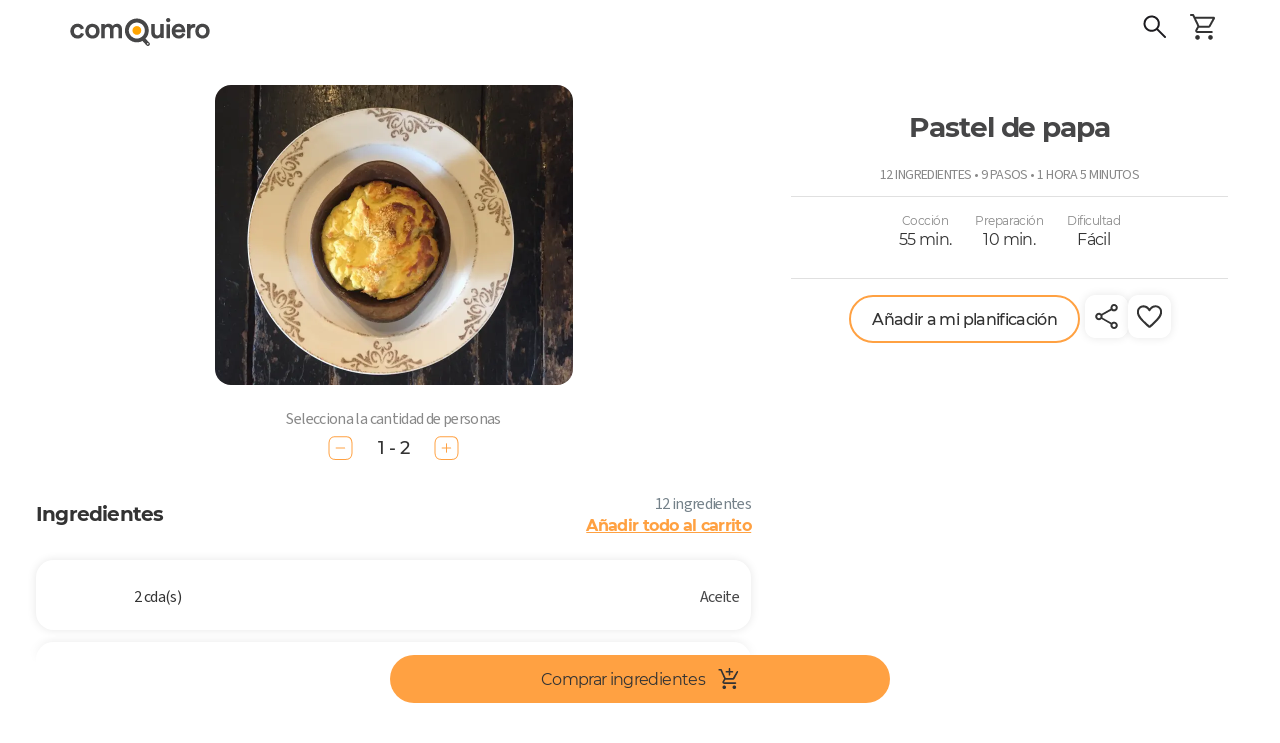

--- FILE ---
content_type: text/html; charset=utf-8
request_url: https://comoquiero.net/es/receta/563/pastel-de-papa
body_size: 131710
content:
<!doctype html>
<html data-n-head-ssr lang="es" data-n-head="%7B%22lang%22:%7B%22ssr%22:%22es%22%7D%7D">
  <head >
    <meta data-n-head="ssr" data-hid="viewport" name="viewport" content="width=device-width, initial-scale=1, minimal-ui, minimum-scale=1.0, maximum-scale=1.0, user-scalable=no, viewport-fit=cover"><meta data-n-head="ssr" data-hid="color-scheme" name="color-scheme" content="light only"><meta data-n-head="ssr" data-hid="charset" charset="utf-8"><meta data-n-head="ssr" data-hid="mobile-web-app-capable" name="mobile-web-app-capable" content="yes"><meta data-n-head="ssr" data-hid="apple-mobile-web-app-title" name="apple-mobile-web-app-title" content="Como Quiero - Meal Planning App"><meta data-n-head="ssr" data-hid="theme-color" name="theme-color" content="#ffa142"><meta data-n-head="ssr" data-hid="og:type" name="og:type" property="og:type" content="website"><meta data-n-head="ssr" data-hid="og:site_name" name="og:site_name" property="og:site_name" content="Como Quiero - Meal Planning App"><meta data-n-head="ssr" http-equiv="Content-Language" content="es"><meta data-n-head="ssr" data-hid="description" name="description" content="En 9 sencillos pasos y para cualquier cantidad de porciones! Ingredientes: Aceite, Cebolla, Ají de color, Vacuno (molida), Orégano, Sal fina, Pimienta, Aceituna negra, Huevo, Mantequilla, Papa, Leche descremada. Pasos: En una sartén calentar el aceite a fuego medio, agregar la cebolla picada en cubos chicos y cocinar 10-12 mins sin dorar
Añadir el ají de color y cocinar 1 min. Incorporar la carne y revolver para mezclar. Cocinar siempre a fuego medio 8-10 mins o hasta dorar ligeramente la carne. Sazonar con orégano, sal y pimienta
Agregar 0,5 taza de agua caliente por cada 1 cebolla y cocinar 5 mins o hasta que la carne esté blanda. Reservar.
Lavar, pelar y picar en 2 las papas. Cocinar por unos 20 minutos.
Hacer los huevos duros (cocerlos en agua hirviendo por 8 minutos aprox.). Una vez listos, dejar enfriar bajo el chorro de agua fría, pelarlos y partirlos en mitades.
Moler las papas mezclando con la leche hasta obtener la consistencia deseada.
Distribuir el pino de carne en pailas individuales.
Luego, colocar en cada paila 2 aceitunas y ½ huevo duro cortado en mitades.
Cubrir las pailas con el puré y espolvorear con queso rallado. Hornear hasta que se dore.."><meta data-n-head="ssr" data-hid="keywords" name="keywords" content="pastel de papa,pino,papa"><meta data-n-head="ssr" data-hid="og:title" property="og:title" content="Pastel de papa - Receta ComoQuiero"><meta data-n-head="ssr" data-hid="og:description" property="og:description" content="En 9 sencillos pasos y para cualquier cantidad de porciones! Ingredientes: Aceite, Cebolla, Ají de color, Vacuno (molida), Orégano, Sal fina, Pimienta, Aceituna negra, Huevo, Mantequilla, Papa, Leche descremada. Pasos: En una sartén calentar el aceite a fuego medio, agregar la cebolla picada en cubos chicos y cocinar 10-12 mins sin dorar
Añadir el ají de color y cocinar 1 min. Incorporar la carne y revolver para mezclar. Cocinar siempre a fuego medio 8-10 mins o hasta dorar ligeramente la carne. Sazonar con orégano, sal y pimienta
Agregar 0,5 taza de agua caliente por cada 1 cebolla y cocinar 5 mins o hasta que la carne esté blanda. Reservar.
Lavar, pelar y picar en 2 las papas. Cocinar por unos 20 minutos.
Hacer los huevos duros (cocerlos en agua hirviendo por 8 minutos aprox.). Una vez listos, dejar enfriar bajo el chorro de agua fría, pelarlos y partirlos en mitades.
Moler las papas mezclando con la leche hasta obtener la consistencia deseada.
Distribuir el pino de carne en pailas individuales.
Luego, colocar en cada paila 2 aceitunas y ½ huevo duro cortado en mitades.
Cubrir las pailas con el puré y espolvorear con queso rallado. Hornear hasta que se dore.."><meta data-n-head="ssr" data-hid="og:image" property="og:image" content="https://api-v2.comoquiero.net/images/recipes/1200x630/563.jpg"><title>Pastel de papa - Receta ComoQuiero</title><link data-n-head="ssr" rel="preconnect" href="https://s3.amazonaws.com" crossorigin="true"><link data-n-head="ssr" rel="preconnect" href="https://cdn.jsdelivr.net" crossorigin="true"><link data-n-head="ssr" data-hid="shortcut-icon" rel="shortcut icon" href="/icon.svg"><link data-n-head="ssr" data-hid="apple-touch-icon" rel="apple-touch-icon" href="/_nuxt/icons/icon_512x512.c2a67a.png" sizes="512x512"><link data-n-head="ssr" rel="manifest" href="/_nuxt/manifest.cdd886cc.json" data-hid="manifest"><link data-n-head="ssr" rel="canonical" href="https://comoquiero.net/es-CL/receta/563/pastel-de-papa"><link data-n-head="ssr" rel="preload" as="image" href="https://s-api.qcart.app/images/comoquiero-uploads/images/recipes/originals/563.jpg?s=716x600&amp;fit=cover&amp;ext=webp"><link data-n-head="ssr" rel="preload" as="image" href="https://s-api.qcart.app/images/comoquiero-uploads/images/recipes/originals/563.jpg?s=635x500&amp;fit=cover&amp;ext=webp"><link data-n-head="ssr" rel="alternate" hreflang="af" href="https://comoquiero.net/af/recipe/563/aartappel-koek"><link data-n-head="ssr" rel="alternate" hreflang="am" href="https://comoquiero.net/am/recipe/563/ድንች-ኬክ"><link data-n-head="ssr" rel="alternate" hreflang="ar" href="https://comoquiero.net/ar/recipe/563/كعكة-البطاطا"><link data-n-head="ssr" rel="alternate" hreflang="az" href="https://comoquiero.net/az/recipe/563/kartof-tort"><link data-n-head="ssr" rel="alternate" hreflang="be" href="https://comoquiero.net/be/recipe/563/бульбяны-пірог"><link data-n-head="ssr" rel="alternate" hreflang="bg" href="https://comoquiero.net/bg/recipe/563/картофена-торта"><link data-n-head="ssr" rel="alternate" hreflang="bn" href="https://comoquiero.net/bn/recipe/563/আলু-পিষ্টক"><link data-n-head="ssr" rel="alternate" hreflang="bs" href="https://comoquiero.net/bs/recipe/563/torta-od-krompira"><link data-n-head="ssr" rel="alternate" hreflang="ca" href="https://comoquiero.net/ca/recipe/563/pastis-de-patata"><link data-n-head="ssr" rel="alternate" hreflang="ceb" href="https://comoquiero.net/ceb/recipe/563/patatas-book-nga"><link data-n-head="ssr" rel="alternate" hreflang="co" href="https://comoquiero.net/co/recipe/563/torta-patata"><link data-n-head="ssr" rel="alternate" hreflang="cs" href="https://comoquiero.net/cs/recipe/563/bramborovy-kolac"><link data-n-head="ssr" rel="alternate" hreflang="cy" href="https://comoquiero.net/cy/recipe/563/cacen-tatws"><link data-n-head="ssr" rel="alternate" hreflang="da" href="https://comoquiero.net/da/recipe/563/kartoffel-kage"><link data-n-head="ssr" rel="alternate" hreflang="de" href="https://comoquiero.net/de/recipe/563/kartoffelkuchen"><link data-n-head="ssr" rel="alternate" hreflang="el" href="https://comoquiero.net/el/recipe/563/κεικ-πατατας"><link data-n-head="ssr" rel="alternate" hreflang="en" href="https://comoquiero.net/en/recipe/563/potato-cake"><link data-n-head="ssr" rel="alternate" hreflang="eo" href="https://comoquiero.net/eo/recipe/563/terpomon-kuko"><link data-n-head="ssr" rel="alternate" hreflang="es-AR" href="https://comoquiero.net/es-AR/receta/563/pastel-de-papa"><link data-n-head="ssr" rel="alternate" hreflang="es-BO" href="https://comoquiero.net/es-BO/receta/563/pastel-de-papa"><link data-n-head="ssr" rel="alternate" hreflang="es-CO" href="https://comoquiero.net/es-CO/receta/563/pastel-de-papa"><link data-n-head="ssr" rel="alternate" hreflang="es-CR" href="https://comoquiero.net/es-CR/receta/563/pastel-de-papa"><link data-n-head="ssr" rel="alternate" hreflang="es-CU" href="https://comoquiero.net/es-CU/receta/563/pastel-de-papa"><link data-n-head="ssr" rel="alternate" hreflang="es-DO" href="https://comoquiero.net/es-DO/receta/563/pastel-de-papa"><link data-n-head="ssr" rel="alternate" hreflang="es-EC" href="https://comoquiero.net/es-EC/receta/563/pastel-de-papa"><link data-n-head="ssr" rel="alternate" hreflang="es-ES" href="https://comoquiero.net/es-ES/receta/563/pastel-de-patata"><link data-n-head="ssr" rel="alternate" hreflang="es-GT" href="https://comoquiero.net/es-GT/receta/563/pastel-de-papa"><link data-n-head="ssr" rel="alternate" hreflang="es-HN" href="https://comoquiero.net/es-HN/receta/563/pastel-de-papa"><link data-n-head="ssr" rel="alternate" hreflang="es-MX" href="https://comoquiero.net/es-MX/receta/563/pastel-de-papa"><link data-n-head="ssr" rel="alternate" hreflang="es-NI" href="https://comoquiero.net/es-NI/receta/563/pastel-de-papa"><link data-n-head="ssr" rel="alternate" hreflang="es-PA" href="https://comoquiero.net/es-PA/receta/563/pastel-de-papa"><link data-n-head="ssr" rel="alternate" hreflang="es-PE" href="https://comoquiero.net/es-PE/receta/563/pastel-de-papa"><link data-n-head="ssr" rel="alternate" hreflang="es-PR" href="https://comoquiero.net/es-PR/receta/563/pastel-de-papa"><link data-n-head="ssr" rel="alternate" hreflang="es-PY" href="https://comoquiero.net/es-PY/receta/563/pastel-de-papa"><link data-n-head="ssr" rel="alternate" hreflang="es-SV" href="https://comoquiero.net/es-SV/receta/563/pastel-de-papa"><link data-n-head="ssr" rel="alternate" hreflang="es-UY" href="https://comoquiero.net/es-UY/receta/563/pastel-de-papa"><link data-n-head="ssr" rel="alternate" hreflang="es-VE" href="https://comoquiero.net/es-VE/receta/563/pastel-de-papa"><link data-n-head="ssr" rel="alternate" hreflang="et" href="https://comoquiero.net/et/recipe/563/kartulikook"><link data-n-head="ssr" rel="alternate" hreflang="eu" href="https://comoquiero.net/eu/recipe/563/patata-pastela"><link data-n-head="ssr" rel="alternate" hreflang="fa" href="https://comoquiero.net/fa/recipe/563/کیک-سیب-زمینی"><link data-n-head="ssr" rel="alternate" hreflang="fi" href="https://comoquiero.net/fi/recipe/563/perunakakkua"><link data-n-head="ssr" rel="alternate" hreflang="fr" href="https://comoquiero.net/fr/recipe/563/gateau-de-pomme-de-terre"><link data-n-head="ssr" rel="alternate" hreflang="fy" href="https://comoquiero.net/fy/recipe/563/potato-cake"><link data-n-head="ssr" rel="alternate" hreflang="ga" href="https://comoquiero.net/ga/recipe/563/ciste-pratai"><link data-n-head="ssr" rel="alternate" hreflang="gd" href="https://comoquiero.net/gd/recipe/563/ceic-bhuntata"><link data-n-head="ssr" rel="alternate" hreflang="gl" href="https://comoquiero.net/gl/recipe/563/bolo-de-pataca"><link data-n-head="ssr" rel="alternate" hreflang="gu" href="https://comoquiero.net/gu/recipe/563/બટાકાની-કેક"><link data-n-head="ssr" rel="alternate" hreflang="ha" href="https://comoquiero.net/ha/recipe/563/dankalin-turawa-cake"><link data-n-head="ssr" rel="alternate" hreflang="haw" href="https://comoquiero.net/haw/recipe/563/ʻuala-kaka"><link data-n-head="ssr" rel="alternate" hreflang="he" href="https://comoquiero.net/he/recipe/563/עוגת-תפוחי-אדמה"><link data-n-head="ssr" rel="alternate" hreflang="hi" href="https://comoquiero.net/hi/recipe/563/आलू-केक"><link data-n-head="ssr" rel="alternate" hreflang="hmn" href="https://comoquiero.net/hmn/recipe/563/qos-ncuav-mog-qab-zib"><link data-n-head="ssr" rel="alternate" hreflang="hr" href="https://comoquiero.net/hr/recipe/563/krumpirov-kolac"><link data-n-head="ssr" rel="alternate" hreflang="ht" href="https://comoquiero.net/ht/recipe/563/pomdete-gato"><link data-n-head="ssr" rel="alternate" hreflang="hu" href="https://comoquiero.net/hu/recipe/563/burgonyatortaval"><link data-n-head="ssr" rel="alternate" hreflang="hy" href="https://comoquiero.net/hy/recipe/563/կարտոֆիլի-տորթ"><link data-n-head="ssr" rel="alternate" hreflang="id" href="https://comoquiero.net/id/recipe/563/kue-kentang"><link data-n-head="ssr" rel="alternate" hreflang="ig" href="https://comoquiero.net/ig/recipe/563/nduku-achicha"><link data-n-head="ssr" rel="alternate" hreflang="is" href="https://comoquiero.net/is/recipe/563/kartoflukaka"><link data-n-head="ssr" rel="alternate" hreflang="it" href="https://comoquiero.net/it/recipe/563/torta-di-patate"><link data-n-head="ssr" rel="alternate" hreflang="iw" href="https://comoquiero.net/iw/recipe/563/עוגת-תפוחי-אדמה"><link data-n-head="ssr" rel="alternate" hreflang="ja" href="https://comoquiero.net/ja/recipe/563/ポテトケーキ"><link data-n-head="ssr" rel="alternate" hreflang="jw" href="https://comoquiero.net/jw/recipe/563/cake-kentang"><link data-n-head="ssr" rel="alternate" hreflang="ka" href="https://comoquiero.net/ka/recipe/563/კარტოფილის-ტორტი"><link data-n-head="ssr" rel="alternate" hreflang="kk" href="https://comoquiero.net/kk/recipe/563/картоп-торт"><link data-n-head="ssr" rel="alternate" hreflang="km" href="https://comoquiero.net/km/recipe/563/នំដំឡូង"><link data-n-head="ssr" rel="alternate" hreflang="kn" href="https://comoquiero.net/kn/recipe/563/ಆಲೂಗೆಡ್ಡೆ-ಕೇಕ್"><link data-n-head="ssr" rel="alternate" hreflang="ko" href="https://comoquiero.net/ko/recipe/563/감자-케이크"><link data-n-head="ssr" rel="alternate" hreflang="ku" href="https://comoquiero.net/ku/recipe/563/cake-patatayan-de"><link data-n-head="ssr" rel="alternate" hreflang="ky" href="https://comoquiero.net/ky/recipe/563/картошка-торт"><link data-n-head="ssr" rel="alternate" hreflang="la" href="https://comoquiero.net/la/recipe/563/capsicum-annuum-crustulam"><link data-n-head="ssr" rel="alternate" hreflang="lb" href="https://comoquiero.net/lb/recipe/563/gromper-kuch"><link data-n-head="ssr" rel="alternate" hreflang="lo" href="https://comoquiero.net/lo/recipe/563/cake-ມັນຕົ້ນ"><link data-n-head="ssr" rel="alternate" hreflang="lt" href="https://comoquiero.net/lt/recipe/563/bulviu-tortas"><link data-n-head="ssr" rel="alternate" hreflang="lv" href="https://comoquiero.net/lv/recipe/563/kartupelu-kuka"><link data-n-head="ssr" rel="alternate" hreflang="mg" href="https://comoquiero.net/mg/recipe/563/ovy-mofomamy"><link data-n-head="ssr" rel="alternate" hreflang="mi" href="https://comoquiero.net/mi/recipe/563/keke-potato"><link data-n-head="ssr" rel="alternate" hreflang="mk" href="https://comoquiero.net/mk/recipe/563/компир-торта"><link data-n-head="ssr" rel="alternate" hreflang="ml" href="https://comoquiero.net/ml/recipe/563/ഉരുളക്കിഴങ്ങ്-കേക്ക്"><link data-n-head="ssr" rel="alternate" hreflang="mn" href="https://comoquiero.net/mn/recipe/563/төмс-бялуу"><link data-n-head="ssr" rel="alternate" hreflang="mr" href="https://comoquiero.net/mr/recipe/563/बटाटा-केक"><link data-n-head="ssr" rel="alternate" hreflang="ms" href="https://comoquiero.net/ms/recipe/563/kek-kentang"><link data-n-head="ssr" rel="alternate" hreflang="mt" href="https://comoquiero.net/mt/recipe/563/kejk-patata"><link data-n-head="ssr" rel="alternate" hreflang="my" href="https://comoquiero.net/my/recipe/563/အာလူးကိတ်မုန့်"><link data-n-head="ssr" rel="alternate" hreflang="ne" href="https://comoquiero.net/ne/recipe/563/आलु-केक"><link data-n-head="ssr" rel="alternate" hreflang="nl" href="https://comoquiero.net/nl/recipe/563/aardappelkoek"><link data-n-head="ssr" rel="alternate" hreflang="no" href="https://comoquiero.net/no/recipe/563/potetkake"><link data-n-head="ssr" rel="alternate" hreflang="ny" href="https://comoquiero.net/ny/recipe/563/keke-mbatata"><link data-n-head="ssr" rel="alternate" hreflang="pa" href="https://comoquiero.net/pa/recipe/563/ਆਲੂ-ਕੇਕ"><link data-n-head="ssr" rel="alternate" hreflang="pl" href="https://comoquiero.net/pl/recipe/563/ciasto-ziemniaczane"><link data-n-head="ssr" rel="alternate" hreflang="ps" href="https://comoquiero.net/ps/recipe/563/کچالو-کيک"><link data-n-head="ssr" rel="alternate" hreflang="pt" href="https://comoquiero.net/pt/recipe/563/bolo-de-batata"><link data-n-head="ssr" rel="alternate" hreflang="ro" href="https://comoquiero.net/ro/recipe/563/tort-de-cartofi"><link data-n-head="ssr" rel="alternate" hreflang="ru" href="https://comoquiero.net/ru/recipe/563/картофельныи-пирог"><link data-n-head="ssr" rel="alternate" hreflang="sd" href="https://comoquiero.net/sd/recipe/563/آلو-ڪيڪ"><link data-n-head="ssr" rel="alternate" hreflang="si" href="https://comoquiero.net/si/recipe/563/අර්තාපල්-කේක්"><link data-n-head="ssr" rel="alternate" hreflang="sk" href="https://comoquiero.net/sk/recipe/563/zemiakovy-kolac"><link data-n-head="ssr" rel="alternate" hreflang="sl" href="https://comoquiero.net/sl/recipe/563/krompirjevo-torto"><link data-n-head="ssr" rel="alternate" hreflang="sm" href="https://comoquiero.net/sm/recipe/563/keke-pateta"><link data-n-head="ssr" rel="alternate" hreflang="sn" href="https://comoquiero.net/sn/recipe/563/mbatatisi-keke"><link data-n-head="ssr" rel="alternate" hreflang="so" href="https://comoquiero.net/so/recipe/563/cake-baradhada"><link data-n-head="ssr" rel="alternate" hreflang="sq" href="https://comoquiero.net/sq/recipe/563/cake-patate"><link data-n-head="ssr" rel="alternate" hreflang="sr" href="https://comoquiero.net/sr/recipe/563/потато-цаке"><link data-n-head="ssr" rel="alternate" hreflang="st" href="https://comoquiero.net/st/recipe/563/kaka-litapole"><link data-n-head="ssr" rel="alternate" hreflang="su" href="https://comoquiero.net/su/recipe/563/cake-bentang"><link data-n-head="ssr" rel="alternate" hreflang="sv" href="https://comoquiero.net/sv/recipe/563/potatiskaka"><link data-n-head="ssr" rel="alternate" hreflang="sw" href="https://comoquiero.net/sw/recipe/563/keki-viazi"><link data-n-head="ssr" rel="alternate" hreflang="ta" href="https://comoquiero.net/ta/recipe/563/உருளைக்கிழங்கு-கேக்"><link data-n-head="ssr" rel="alternate" hreflang="te" href="https://comoquiero.net/te/recipe/563/బంగాళాదుంప-కేక్"><link data-n-head="ssr" rel="alternate" hreflang="tg" href="https://comoquiero.net/tg/recipe/563/торт-картошка"><link data-n-head="ssr" rel="alternate" hreflang="th" href="https://comoquiero.net/th/recipe/563/เค้กมันฝรั่ง"><link data-n-head="ssr" rel="alternate" hreflang="tl" href="https://comoquiero.net/tl/recipe/563/patatas-cake"><link data-n-head="ssr" rel="alternate" hreflang="tr" href="https://comoquiero.net/tr/recipe/563/patates-kek"><link data-n-head="ssr" rel="alternate" hreflang="uk" href="https://comoquiero.net/uk/recipe/563/картоплянии-пиріг"><link data-n-head="ssr" rel="alternate" hreflang="ur" href="https://comoquiero.net/ur/recipe/563/آلو-کا-کیک"><link data-n-head="ssr" rel="alternate" hreflang="uz" href="https://comoquiero.net/uz/recipe/563/kartoshka-tort"><link data-n-head="ssr" rel="alternate" hreflang="vi" href="https://comoquiero.net/vi/recipe/563/banh-khoai-tay"><link data-n-head="ssr" rel="alternate" hreflang="xh" href="https://comoquiero.net/xh/recipe/563/cake-amazambane"><link data-n-head="ssr" rel="alternate" hreflang="yi" href="https://comoquiero.net/yi/recipe/563/קאַרטאָפל-שטיקל"><link data-n-head="ssr" rel="alternate" hreflang="yo" href="https://comoquiero.net/yo/recipe/563/odunkun-akara-oyinbo"><link data-n-head="ssr" rel="alternate" hreflang="zh" href="https://comoquiero.net/zh/recipe/563/土豆饼"><link data-n-head="ssr" rel="alternate" hreflang="zh-cn" href="https://comoquiero.net/zh-cn/recipe/563/土豆饼"><link data-n-head="ssr" rel="alternate" hreflang="zh-tw" href="https://comoquiero.net/zh-tw/recipe/563/土豆餅"><link data-n-head="ssr" rel="alternate" hreflang="zu" href="https://comoquiero.net/zu/recipe/563/amazambane-ikhekhe"><style data-n-head="vuetify" type="text/css" id="vuetify-theme-stylesheet" nonce="undefined">.v-application a { color: #ffa142; }
.v-application .primary {
  background-color: #ffa142 !important;
  border-color: #ffa142 !important;
}
.v-application .primary--text {
  color: #ffa142 !important;
  caret-color: #ffa142 !important;
}
.v-application .secondary {
  background-color: #65cda2 !important;
  border-color: #65cda2 !important;
}
.v-application .secondary--text {
  color: #65cda2 !important;
  caret-color: #65cda2 !important;
}
.v-application .accent {
  background-color: #e07a00 !important;
  border-color: #e07a00 !important;
}
.v-application .accent--text {
  color: #e07a00 !important;
  caret-color: #e07a00 !important;
}
.v-application .error {
  background-color: #ff5252 !important;
  border-color: #ff5252 !important;
}
.v-application .error--text {
  color: #ff5252 !important;
  caret-color: #ff5252 !important;
}
.v-application .info {
  background-color: #2196f3 !important;
  border-color: #2196f3 !important;
}
.v-application .info--text {
  color: #2196f3 !important;
  caret-color: #2196f3 !important;
}
.v-application .success {
  background-color: #4caf50 !important;
  border-color: #4caf50 !important;
}
.v-application .success--text {
  color: #4caf50 !important;
  caret-color: #4caf50 !important;
}
.v-application .warning {
  background-color: #fb8c00 !important;
  border-color: #fb8c00 !important;
}
.v-application .warning--text {
  color: #fb8c00 !important;
  caret-color: #fb8c00 !important;
}
.v-application .favorite {
  background-color: #ffa2a4 !important;
  border-color: #ffa2a4 !important;
}
.v-application .favorite--text {
  color: #ffa2a4 !important;
  caret-color: #ffa2a4 !important;
}</style><script data-n-head="ssr" data-hid="gtm-script">if(!window._gtm_init){window._gtm_init=1;(function(w,n,d,m,e,p){w[d]=(w[d]==1||n[d]=='yes'||n[d]==1||n[m]==1||(w[e]&&w[e][p]&&w[e][p]()))?1:0})(window,navigator,'doNotTrack','msDoNotTrack','external','msTrackingProtectionEnabled');(function(w,d,s,l,x,y){w[x]={};w._gtm_inject=function(i){if(w.doNotTrack||w[x][i])return;w[x][i]=1;w[l]=w[l]||[];w[l].push({'gtm.start':new Date().getTime(),event:'gtm.js'});var f=d.getElementsByTagName(s)[0],j=d.createElement(s);j.async=true;j.src='https://www.googletagmanager.com/gtm.js?id='+i;f.parentNode.insertBefore(j,f);};w[y]('GTM-5FT6QQK')})(window,document,'script','dataLayer','_gtm_ids','_gtm_inject')}</script><link rel="modulepreload" href="/_nuxt/846fba5.modern.js" as="script"><link rel="modulepreload" href="/_nuxt/8.0d4989f7289bd5c20d41.modern.js" as="script"><link rel="modulepreload" href="/_nuxt/147.28814dcc876b94b7d269.modern.js" as="script"><link rel="modulepreload" href="/_nuxt/7.ebb94f030e0304f8e9d1.modern.js" as="script"><link rel="modulepreload" href="/_nuxt/116.cff9ff2f47be5e0b694d.modern.js" as="script"><link rel="modulepreload" href="/_nuxt/148.0bc0d3cbde9443b3066a.modern.js" as="script"><link rel="modulepreload" href="/_nuxt/0.2f97549d9fa5d5cac10f.modern.js" as="script"><link rel="modulepreload" href="/_nuxt/1.305a7837ed56cb2934b8.modern.js" as="script"><link rel="modulepreload" href="/_nuxt/3.8ccd4bd87028055beedc.modern.js" as="script"><style data-vue-ssr-id="92624e4a:0 d803e0fa:0 144a79d9:0 a07e3f94:0 0bd91fca:0 61033055:0 2f5a59dc:0 75022c4c:0 46488fec:0 3d6e4319:0 311b627e:0 3bb7f7c4:0 a962f8c4:0 06e67ab4:0 3542fd60:0 29069974:0 5a7be0f5:0 68207c44:0 dc44fa24:0 19efd2fb:0 0878dced:0 7393b465:0 40d03d44:0 cccba4ac:0 12757a22:0 2a910b16:0 1d3c0b9a:0 1b05b94f:0 abda1822:0 55e7fe58:0 6b0046f4:0 6513de80:0 f1b407b4:0 87fc290e:0 b28a8a68:0 68e27eb6:0 f7376174:0 32f38b84:0 56e0aee0:0 60df2c82:0 6e25b0b4:0 7141c414:0 0ef291bc:0 3aba1d25:0 3d3b4f73:0 e44ee292:0 d6642b5c:0 15f2fb92:0 74584648:0 0abfa406:0 61dc04af:0 94a7a722:0 36b0d326:0 36b0d326:1 36b0d326:2 38f4f9f8:0 2f60eb82:0 434789bc:0 b3c7e3a8:0 4d1f6aa0:0 eb316666:0 2eca0106:0 5ab77976:0 56c6ac9e:0 bc255786:0 3fe138d0:0 9e3083a4:0 68335a17:0 50deb9f5:0 c86f21d0:0 5cc24838:0 f89b9ee8:0 3c259424:0 3cd292c2:0 e32edf9a:0 2c320083:0 c868fa6e:0 5d35b80d:0 646dbaec:0 54dc5e30:0 20c9aa40:0 7122c9de:0 1791d473:0">/* purgecss start ignore */

@font-face{
  font-family: 'Source Sans 3';
  font-weight: 200;
  font-style: normal;
  font-stretch: normal;
  src: url(/_nuxt/fonts/SourceSans3-ExtraLight.ttf.882c391.woff2) format('woff2'),
}

@font-face{
  font-family: 'Source Sans 3';
  font-weight: 200;
  font-style: italic;
  font-stretch: normal;
  src: url(/_nuxt/fonts/SourceSans3-ExtraLightIt.ttf.73f0b70.woff2) format('woff2'),
       url(/_nuxt/fonts/SourceSans3-ExtraLightIt.otf.26047a1.woff) format('woff');
}

@font-face{
  font-family: 'Source Sans 3';
  font-weight: 300;
  font-style: normal;
  font-stretch: normal;
  src: url(/_nuxt/fonts/SourceSans3-Light.ttf.9e49704.woff2) format('woff2'),
       url(/_nuxt/fonts/SourceSans3-Light.otf.d0a207a.woff) format('woff');
}

@font-face{
  font-family: 'Source Sans 3';
  font-weight: 300;
  font-style: italic;
  font-stretch: normal;
  src: url(/_nuxt/fonts/SourceSans3-LightIt.ttf.8f2c8ff.woff2) format('woff2'),
       url(/_nuxt/fonts/SourceSans3-LightIt.otf.d9dc5ff.woff) format('woff');
}

@font-face{
  font-family: 'Source Sans 3';
  font-weight: 400;
  font-style: normal;
  font-stretch: normal;
  src: url(/_nuxt/fonts/SourceSans3-Regular.ttf.2bbd402.woff2) format('woff2'),
       url(/_nuxt/fonts/SourceSans3-Regular.otf.f57f23f.woff) format('woff');
}

@font-face{
  font-family: 'Source Sans 3';
  font-weight: 400;
  font-style: italic;
  font-stretch: normal;
  src: url(/_nuxt/fonts/SourceSans3-It.ttf.ab3f27e.woff2) format('woff2'),
       url(/_nuxt/fonts/SourceSans3-It.otf.f128cc3.woff) format('woff');
}

@font-face{
  font-family: 'Source Sans 3';
  font-weight: 600;
  font-style: normal;
  font-stretch: normal;
  src: url(/_nuxt/fonts/SourceSans3-Semibold.ttf.b1104bf.woff2) format('woff2'),
       url(/_nuxt/fonts/SourceSans3-Semibold.otf.b2276f1.woff) format('woff');
}

@font-face{
  font-family: 'Source Sans 3';
  font-weight: 600;
  font-style: italic;
  font-stretch: normal;
  src: url(/_nuxt/fonts/SourceSans3-SemiboldIt.ttf.aadf65d.woff2) format('woff2'),
       url(/_nuxt/fonts/SourceSans3-SemiboldIt.otf.0dedc35.woff) format('woff');
}

@font-face{
  font-family: 'Source Sans 3';
  font-weight: 700;
  font-style: normal;
  font-stretch: normal;
  src: url(/_nuxt/fonts/SourceSans3-Bold.ttf.1d14517.woff2) format('woff2'),
       url(/_nuxt/fonts/SourceSans3-Bold.otf.4a22992.woff) format('woff');
}

@font-face{
  font-family: 'Source Sans 3';
  font-weight: 700;
  font-style: italic;
  font-stretch: normal;
  src: url(/_nuxt/fonts/SourceSans3-BoldIt.ttf.029f59c.woff2) format('woff2'),
       url(/_nuxt/fonts/SourceSans3-BoldIt.otf.53aadc2.woff) format('woff');
}

@font-face{
  font-family: 'Source Sans 3';
  font-weight: 900;
  font-style: normal;
  font-stretch: normal;
  src: url(/_nuxt/fonts/SourceSans3-Black.ttf.9ae21d3.woff2) format('woff2'),
       url(/_nuxt/fonts/SourceSans3-Black.otf.175b58d.woff) format('woff');
}

@font-face{
  font-family: 'Source Sans 3';
  font-weight: 900;
  font-style: italic;
  font-stretch: normal;
  src: url(/_nuxt/fonts/SourceSans3-BlackIt.ttf.004c159.woff2) format('woff2'),
       url(/_nuxt/fonts/SourceSans3-BlackIt.otf.4bca272.woff) format('woff');
}

/** =================== MONTSERRAT =================== **/

/** Montserrat Thin **/
@font-face {
  font-family: "Montserrat";
  font-weight: 100;
  font-style: normal;
  src: url(/_nuxt/fonts/Montserrat-Thin.6687af0.woff2) format("woff2"),
       url(/_nuxt/fonts/Montserrat-Thin.361e657.woff) format("woff");
}

/** Montserrat Thin-Italic **/
@font-face {
  font-family: "Montserrat";
  font-weight: 100;
  font-style: italic;
  src: url(/_nuxt/fonts/Montserrat-ThinItalic.85e83f6.woff2) format("woff2"),
       url(/_nuxt/fonts/Montserrat-ThinItalic.bc82012.woff) format("woff");
}

/** Montserrat ExtraLight **/
@font-face {
  font-family: "Montserrat";
  font-weight: 200;
  font-style: normal;
  src: url(/_nuxt/fonts/Montserrat-ExtraLight.f68e80f.woff2) format("woff2"),
       url(/_nuxt/fonts/Montserrat-ExtraLight.1a3ed72.woff) format("woff");
}

/** Montserrat ExtraLight-Italic **/
@font-face {
  font-family: "Montserrat";
  font-weight: 200;
  font-style: italic;
  src: url(/_nuxt/fonts/Montserrat-ExtraLightItalic.a8854c8.woff2) format("woff2"),
       url(/_nuxt/fonts/Montserrat-ExtraLightItalic.4cef859.woff) format("woff");
}

/** Montserrat Light **/
@font-face {
  font-family: "Montserrat";
  font-weight: 300;
  font-style: normal;
  src: url(/_nuxt/fonts/Montserrat-Light.09cccaa.woff2) format("woff2"),
       url(/_nuxt/fonts/Montserrat-Light.86c842f.woff) format("woff");
}

/** Montserrat Light-Italic **/
@font-face {
  font-family: "Montserrat";
  font-weight: 300;
  font-style: italic;
  src: url(/_nuxt/fonts/Montserrat-LightItalic.9948d90.woff2) format("woff2"),
       url(/_nuxt/fonts/Montserrat-LightItalic.b1f7437.woff) format("woff");
}

/** Montserrat Regular **/
@font-face {
  font-family: "Montserrat";
  font-weight: 400;
  font-style: normal;
  src: url(/_nuxt/fonts/Montserrat-Regular.e16f247.woff2) format("woff2"),
       url(/_nuxt/fonts/Montserrat-Regular.b75ba0c.woff) format("woff");
}

/** Montserrat Regular-Italic **/
@font-face {
  font-family: "Montserrat";
  font-weight: 400;
  font-style: italic;
  src: url(/_nuxt/fonts/Montserrat-Italic.b3a4ac1.woff2) format("woff2"),
       url(/_nuxt/fonts/Montserrat-Italic.68b2a19.woff) format("woff");
}

/** Montserrat Medium **/
@font-face {
  font-family: "Montserrat";
  font-weight: 500;
  font-style: normal;
  src: url(/_nuxt/fonts/Montserrat-Medium.4dd8a4f.woff2) format("woff2"),
       url(/_nuxt/fonts/Montserrat-Medium.23e1fac.woff) format("woff");
}

/** Montserrat Medium-Italic **/
@font-face {
  font-family: "Montserrat";
  font-weight: 500;
  font-style: italic;
  src: url(/_nuxt/fonts/Montserrat-MediumItalic.fc4d7f9.woff2) format("woff2"),
       url(/_nuxt/fonts/Montserrat-MediumItalic.ed7ef17.woff) format("woff");
}

/** Montserrat SemiBold **/
@font-face {
  font-family: "Montserrat";
  font-weight: 600;
  font-style: normal;
  src: url(/_nuxt/fonts/Montserrat-SemiBold.59bc898.woff2) format("woff2"),
       url(/_nuxt/fonts/Montserrat-SemiBold.daff2f5.woff) format("woff");
}

/** Montserrat SemiBold-Italic **/
@font-face {
  font-family: "Montserrat";
  font-weight: 600;
  font-style: italic;
  src: url(/_nuxt/fonts/Montserrat-SemiBoldItalic.089d757.woff2) format("woff2"),
       url(/_nuxt/fonts/Montserrat-SemiBoldItalic.cc37bb2.woff) format("woff");
}

/** Montserrat Bold **/
@font-face {
  font-family: "Montserrat";
  font-weight: 700;
  font-style: normal;
  src: url(/_nuxt/fonts/Montserrat-Bold.5d01e6b.woff2) format("woff2"),
       url(/_nuxt/fonts/Montserrat-Bold.23816c7.woff) format("woff");
}

/** Montserrat Bold-Italic **/
@font-face {
  font-family: "Montserrat";
  font-weight: 700;
  font-style: italic;
  src: url(/_nuxt/fonts/Montserrat-BoldItalic.6060f42.woff2) format("woff2"),
       url(/_nuxt/fonts/Montserrat-BoldItalic.d7f293b.woff) format("woff");
}

/** Montserrat ExtraBold **/
@font-face {
  font-family: "Montserrat";
  font-weight: 800;
  font-style: normal;
  src: url(/_nuxt/fonts/Montserrat-ExtraBold.178cbb5.woff2) format("woff2"),
       url(/_nuxt/fonts/Montserrat-ExtraBold.d07eaef.woff) format("woff");
}

/** Montserrat ExtraBold-Italic **/
@font-face {
  font-family: "Montserrat";
  font-weight: 800;
  font-style: italic;
  src: url(/_nuxt/fonts/Montserrat-ExtraBoldItalic.d8b5ddd.woff2) format("woff2"),
       url(/_nuxt/fonts/Montserrat-ExtraBoldItalic.412bc19.woff) format("woff");
}

/** Montserrat Black **/
@font-face {
  font-family: "Montserrat";
  font-weight: 900;
  font-style: normal;
  src: url(/_nuxt/fonts/Montserrat-Black.cce7e0e.woff2) format("woff2"),
       url(/_nuxt/fonts/Montserrat-Black.4caf34f.woff) format("woff");
}

/** Montserrat Black-Italic **/
@font-face {
  font-family: "Montserrat";
  font-weight: 900;
  font-style: italic;
  src: url(/_nuxt/fonts/Montserrat-BlackItalic.778350f.woff2) format("woff2"),
       url(/_nuxt/fonts/Montserrat-BlackItalic.95dcac7.woff) format("woff");
}

/** =================== MONTSERRAT ALTERNATES =================== **/

/** Montserrat Alternates Thin **/
@font-face {
  font-family: "Montserrat Alternates";
  font-weight: 100;
  font-style: normal;
  src: url(/_nuxt/fonts/MontserratAlternates-Thin.49376d8.woff2) format("woff2"),
       url(/_nuxt/fonts/MontserratAlternates-Thin.b6e3608.woff) format("woff");
}

/** Montserrat Alternates Thin-Italic **/
@font-face {
  font-family: "Montserrat Alternates";
  font-weight: 100;
  font-style: italic;
  src: url(/_nuxt/fonts/MontserratAlternates-ThinItalic.63f6130.woff2) format("woff2"),
       url(/_nuxt/fonts/MontserratAlternates-ThinItalic.10b46ad.woff) format("woff");
}

/** Montserrat Alternates ExtraLight **/
@font-face {
  font-family: "Montserrat Alternates";
  font-weight: 200;
  font-style: normal;
  src: url(/_nuxt/fonts/MontserratAlternates-ExtraLight.eff47b7.woff2) format("woff2"),
       url(/_nuxt/fonts/MontserratAlternates-ExtraLight.bac1ea4.woff) format("woff");
}

/** Montserrat Alternates ExtraLight-Italic **/
@font-face {
  font-family: "Montserrat Alternates";
  font-weight: 200;
  font-style: italic;
  src: url(/_nuxt/fonts/MontserratAlternates-ExtraLightItalic.984b91b.woff2) format("woff2"),
       url(/_nuxt/fonts/MontserratAlternates-ExtraLightItalic.aabaed8.woff) format("woff");
}

/** Montserrat Alternates Light **/
@font-face {
  font-family: "Montserrat Alternates";
  font-weight: 300;
  font-style: normal;
  src: url(/_nuxt/fonts/MontserratAlternates-Light.3655af6.woff2) format("woff2"),
       url(/_nuxt/fonts/MontserratAlternates-Light.e07cd08.woff) format("woff");
}

/** Montserrat Alternates Light-Italic **/
@font-face {
  font-family: "Montserrat Alternates";
  font-weight: 300;
  font-style: italic;
  src: url(/_nuxt/fonts/MontserratAlternates-LightItalic.32c5aee.woff2) format("woff2"),
       url(/_nuxt/fonts/MontserratAlternates-LightItalic.a97f75a.woff) format("woff");
}

/** Montserrat Alternates Regular **/
@font-face {
  font-family: "Montserrat Alternates";
  font-weight: 400;
  font-style: normal;
  src: url(/_nuxt/fonts/MontserratAlternates-Regular.b6cf1a3.woff2) format("woff2"),
       url(/_nuxt/fonts/MontserratAlternates-Regular.f6caf1a.woff) format("woff");
}

/** Montserrat Alternates Regular-Italic **/
@font-face {
  font-family: "Montserrat Alternates";
  font-weight: 400;
  font-style: italic;
  src: url(/_nuxt/fonts/MontserratAlternates-Italic.c8ff563.woff2) format("woff2"),
       url(/_nuxt/fonts/MontserratAlternates-Italic.1a8750d.woff) format("woff");
}

/** Montserrat Alternates Medium **/
@font-face {
  font-family: "Montserrat Alternates";
  font-weight: 500;
  font-style: normal;
  src: url(/_nuxt/fonts/MontserratAlternates-Medium.355f2cc.woff2) format("woff2"),
       url(/_nuxt/fonts/MontserratAlternates-Medium.3a3599e.woff) format("woff");
}

/** Montserrat Alternates Medium-Italic **/
@font-face {
  font-family: "Montserrat Alternates";
  font-weight: 500;
  font-style: italic;
  src: url(/_nuxt/fonts/MontserratAlternates-MediumItalic.91abd2d.woff2) format("woff2"),
       url(/_nuxt/fonts/MontserratAlternates-MediumItalic.acd8156.woff) format("woff");
}

/** Montserrat Alternates SemiBold **/
@font-face {
  font-family: "Montserrat Alternates";
  font-weight: 600;
  font-style: normal;
  src: url(/_nuxt/fonts/MontserratAlternates-SemiBold.a550b4a.woff2) format("woff2"),
       url(/_nuxt/fonts/MontserratAlternates-SemiBold.19fbe4b.woff) format("woff");
}

/** Montserrat Alternates SemiBold-Italic **/
@font-face {
  font-family: "Montserrat Alternates";
  font-weight: 600;
  font-style: italic;
  src: url(/_nuxt/fonts/MontserratAlternates-SemiBoldItalic.ccd6435.woff2) format("woff2"),
       url(/_nuxt/fonts/MontserratAlternates-SemiBoldItalic.94324c4.woff) format("woff");
}

/** Montserrat Alternates Bold **/
@font-face {
  font-family: "Montserrat Alternates";
  font-weight: 700;
  font-style: normal;
  src: url(/_nuxt/fonts/MontserratAlternates-Bold.fa3a866.woff2) format("woff2"),
       url(/_nuxt/fonts/MontserratAlternates-Bold.0af5fe3.woff) format("woff");
}

/** Montserrat Alternates Bold-Italic **/
@font-face {
  font-family: "Montserrat Alternates";
  font-weight: 700;
  font-style: italic;
  src: url(/_nuxt/fonts/MontserratAlternates-BoldItalic.3cdbf8f.woff2) format("woff2"),
       url(/_nuxt/fonts/MontserratAlternates-BoldItalic.0915e21.woff) format("woff");
}

/** Montserrat Alternates ExtraBold **/
@font-face {
  font-family: "Montserrat Alternates";
  font-weight: 800;
  font-style: normal;
  src: url(/_nuxt/fonts/MontserratAlternates-ExtraBold.eedf927.woff2) format("woff2"),
       url(/_nuxt/fonts/MontserratAlternates-ExtraBold.96cf599.woff) format("woff");
}

/** Montserrat Alternates ExtraBold-Italic **/
@font-face {
  font-family: "Montserrat Alternates";
  font-weight: 800;
  font-style: italic;
  src: url(/_nuxt/fonts/MontserratAlternates-ExtraBoldItalic.0ceb759.woff2) format("woff2"),
       url(/_nuxt/fonts/MontserratAlternates-ExtraBoldItalic.e54ec20.woff) format("woff");
}

/** Montserrat Alternates Black **/
@font-face {
  font-family: "Montserrat Alternates";
  font-weight: 900;
  font-style: normal;
  src: url(/_nuxt/fonts/MontserratAlternates-Black.47cb197.woff2) format("woff2"),
       url(/_nuxt/fonts/MontserratAlternates-Black.0c93030.woff) format("woff");
}

/** Montserrat Alternates Black-Italic **/
@font-face {
  font-family: "Montserrat Alternates";
  font-weight: 900;
  font-style: italic;
  src: url(/_nuxt/fonts/MontserratAlternates-BlackItalic.465c81b.woff2) format("woff2"),
       url(/_nuxt/fonts/MontserratAlternates-BlackItalic.1ce905c.woff) format("woff");
}


/* STRANGE VUETIFY ISSUE ?? */

html {
  width: 100vw;
  /* THIS CSS ALLOWS SCROLL WHEN MODAL IS OPEN!! */
  /* overflow-y: auto !important; */
  /* WITHOUT THIS SCROLLBAR NOT SHOWN IN '/plan' */
  overflow-y: inherit !important;
  /* KEEP Vuetify@1 STYLE */
  /* font-size: 14px !important; */
  /* https://www.w3schools.com/howto/howto_css_smooth_scroll.asp#section2 */
  /* scroll-behavior: smooth; */
}

.v-application * {
  font-family: "Source Sans 3", "Montserrat", sans-serif;
  letter-spacing: -0.04em !important;
}

.v-main {
  min-height: 100vh;
  /* https://stackoverflow.com/questions/43996535/how-to-fix-safaris-html-margin-bottom-bug-in-ios-10-3-1 */
  /* min-height: -webkit-fill-available; */
}

.font-radikal {
  font-family: "Radikal", sans-serif;
}

.font-times {
  font-size: 132% !important;
  font-family: "Publico", serif;
}

/* PRVENT ANDROID WORDS TOOLTIP */

@media (max-width: 960px) {
  body {
    user-select: none;
  }
}

/*http://jsfiddle.net/Supuhstar/vqp8oL82/*/

.fa-spin {
  transform-origin: 50% calc(50% - 0.5px);
}

.form-group label {
  overflow: hidden;
  font-size: 16px;
  white-space: nowrap;
  text-overflow: ellipsis;
}

/* input[type=checkbox]:not(old)+label,
input[type=radio]:not(old)+label {
    display: inline-block;
    margin-left: -2em;
    line-height: 1.5em;
    font-size: 16px;
    line-height: 35px;
} */

.form-control {
  color: inherit;
}

.form-control.input-search-recipe {
  text-transform: uppercase;
}

.close {
  color: black;
  font-size: 34px;
}

/* FIX VUETIFY BUG */

/* https://github.com/vuetifyjs/vuetify/issues/4456 */

.v-menu__activator {
  height: inherit !important;
}

/* DONT LIKE VUETIFY2 NEW PADDINGS */

.v-dialog>.v-card>.v-card__text,
.v-dialog>.v-card>.v-card__title {
  padding: 16px !important;
}

@media (max-width: 960px) {

  .v-dialog>.v-card>.v-card__text,
  .v-dialog>.v-card>.v-card__title {
    padding: 12px !important;
  }
}

/* .v-dialog {
  margin: 16px !important;
}
@media (max-width: 960px) {
  .v-dialog {
    margin: 12px !important;
  }
} */

.secondary {
  color: white;
}

/* LIGHTER FOR 'iOS' CONTRAST */

#app.theme--light,
.theme--light.v-toolbar {
  background-color: white !important;
}

#app.theme--light .white--text,
#app.theme--light .primary,
#app.theme--light.v-toolbar .secondary,
#app.theme--light .v-tooltip__content {
  text-shadow: none;
}

.fa-angle-right.v-icon--right {
  font-size: 16px;
}

/* https://stackoverflow.com/questions/37313872/vertical-scrolling-in-ios-not-smooth */

/* https://stackoverflow.com/questions/18751811/smooth-native-style-swipe-scrolling-with-acceleration-deceleration-on-ios-using */

/* html, body {
  -webkit-overflow-scrolling: auto;
  overscroll-behavior: contain;
} */

/* https://stackoverflow.com/questions/29894997/prevent-ios-bounce-without-disabling-scroll-ability */

/* html {
  position: fixed !important;
  height: 100% !important;
  overflow: hidden !important;
}

body {
  width: 100vw !important;
  height: 100vh !important;
  overflow-y: scroll !important;
  overflow-x: hidden !important;
  -webkit-overflow-scrolling: touch !important;
} */

/* https://stackoverflow.com/questions/23489492/cordova-phonegap-disable-bounce-only-for-header-and-footer */

/* #app * {
overscroll-behavior: auto; */

* {
  -webkit-overflow-scrolling: touch !important;
  overscroll-behavior: contain;
}

/* https://stackoverflow.com/questions/60154236/is-viewport-fit-cover-no-longer-working-on-the-ios-safari */

@supports (padding: max(0px)) {

  body,
  header,
  footer {
    padding-right: min(0vmin, env(safe-area-inset-right));
    padding-left: min(0vmin, env(safe-area-inset-left));
  }
}

/* https://github.com/apache/cordova-plugin-wkwebview-engine/issues/172 */

/* NEEDS: <preference name="DisallowOverscroll" value="true" /> */

/* body {
  overflow: auto !important;
  height: 100vh;
  min-height: 100vh;
  box-sizing: border-box;
  margin: 0px;
  padding: 0px;
  width: 100%;
  padding: constant(safe-area-inset-top) constant(safe-area-inset-right) constant(safe-area-inset-bottom) constant(safe-area-inset-left);
  padding: env(safe-area-inset-top) env(safe-area-inset-right) env(safe-area-inset-bottom) env(safe-area-inset-left);
} */

@media (min-width: 600px) {

  /* Turn on custom 8px wide scrollbar */
  ::-webkit-scrollbar {
    width: 8px;
    height: 8px;
    /* 1px wider than Lion. */
    /* This is more usable for users trying to click it. */
    background-color: rgba(0, 0, 0, 0);
    -webkit-border-radius: 100px;
    border-radius: 100px;
  }

  /* hover effect for both scrollbar area, and scrollbar 'thumb' */
  ::-webkit-scrollbar:hover {
    background-color: rgba(0, 0, 0, 0.09);
  }

  /* The scrollbar 'thumb' ...that marque oval shape in a scrollbar */
  ::-webkit-scrollbar-thumb {
    /* This is the EXACT color of Mac OS scrollbars.
                       Yes, I pulled out digital color meter */
    /* background: rgba(0,0,0,0.5); */
    background: rgba(0, 0, 0, 0.3);
    -webkit-border-radius: 100px;
    border-radius: 100px;
  }

  ::-webkit-scrollbar-thumb:active {
    /* background: rgba(0,0,0,0.61); */
    background: rgba(0, 0, 0, 0.5);
    -webkit-border-radius: 100px;
    border-radius: 100px;
  }
}

.v-btn {
  text-transform: inherit !important;
}

.v-btn.v-size--x-large:not(.v-btn--icon) {
  height: 48px !important;
  font-size: inherit !important;
  /* width: 48px!important; */
}

/* VUE-DIALOG MORE ANDROID STANDARD STYLE */

/* .vuedl-layout .v-card__title {
  padding-bottom: 8px;
}
.vuedl-layout h3 {
  font-size: 19px !important;
}
.vuedl-layout .v-card__text {
  padding-top: 0;
} */

/* SWEETALERT */

/* allow '\n' usage in titles */

.swal-title {
  /* white-space: pre-wrap; */
  white-space: inherit !important;
}

/* ALLOW USING HEADINGS WITHOUT AFFECT STYING */

h1,
h2,
h3,
h4,
h5,
h6 {
  font-weight: inherit;
  font-size: inherit;
}

/* PLEASE-WAIT */

body.pg-loading {
  overflow: initial !important;
}

/* UNDER SWAL z-index 10.000*/

.pg-loading-screen {
  /* z-index: 200 !important; */
  z-index: 9999 !important;
}

.pg-loading-screen .pg-loading-html {
  margin-top: 0;
}

/* FADE IN */

/* https://stackoverflow.com/questions/19108782/is-it-possible-to-fade-in-newly-created-elements-using-only-css3 */

.fadeIn {
  -moz-animation: fadein 300ms;
  -webkit-animation: fadein 300ms;
  -o-animation: fadein 300ms;
  animation: fadein 300ms;
}

@keyframes fadein {
  from {
    transform: translateY(15px);
    opacity: 0;
  }

  to {
    transform: translateY(0);
    opacity: 1;
  }
}

@-moz-keyframes fadein {

  /* Firefox */
  from {
    transform: translateY(15px);
    opacity: 0;
  }

  to {
    transform: translateY(0);
    opacity: 1;
  }
}

@-webkit-keyframes fadein {

  /* Safari and Chrome */
  from {
    transform: translateY(15px);
    opacity: 0;
  }

  to {
    transform: translateY(0);
    opacity: 1;
  }
}

@-o-keyframes fadein {

  /* Opera */
  from {
    transform: translateY(15px);
    opacity: 0;
  }

  to {
    transform: translateY(0);
    opacity: 1;
  }
}

/* ADMIN PALETTE */

.admin body::before {
  position: fixed;
  z-index: 1;
  z-index: 9999999;
  width: 100%;
  color: white;
  font-weight: bold;
  line-height: 12px;
  text-align: center;
  background: black;
  content: "admin";
}

body .print {
  display: none !important;
}

@media print {
  body .print {
    display: initial !important;
  }

  .no-print {
    display: none !important;
  }

  main {
    padding: 0 !important;
  }
}

/* PREVENT 'word-break: break-all' */

.v-card__title {
  word-break: inherit !important;
}

/* TRANSITIONS */

/* https://vuejs.org/v2/guide/transitions.html */

.dialog-left-transition-active,
.dialog-left-transition-leave-active {
  transform: translateX(0%);
}

.dialog-left-transition-enter,
.dialog-left-transition-leave-to {
  transform: translateX(100%);
}

.dialog-right-transition-active,
.dialog-right-transition-leave-active {
  transform: translateX(0%);
}

.dialog-right-transition-enter,
.dialog-right-transition-leave-to {
  transform: translateX(100%);
}

/* .transition-index-enter-active, .transition-index-leave-active {
  transition: transform 300ms;
  transform: translateX(0%);
}
.transition-index-enter, .transition-index-leave-to {
    transform: translateX(-25%);
} */

.transition-plan-enter-active,
.transition-plan-leave-active {
  transform: translateX(0%);
  transition: transform 300ms;
}

.transition-plan-enter,
.transition-plan-leave-to {
  /* transform: translateX(100%); */
  transform: translateX(25%);
}

.transition-print-enter-active,
.transition-print-leave-active {
  transform: translateX(0%);
  transition: transform 300ms;
}

.transition-print-enter,
.transition-print-leave-to {
  /* transform: translateX(100%); */
  transform: translateX(25%);
}

/* #drift-widget-container, #drift-widget {
  z-index: 2147483646 !important;
} */

/* #drift-widget {
  bottom: 10px !important;
  right: 10px !important;
} */

/* #drift-widget-close {
  z-index: 2147483647;
  position: fixed;
  bottom: 55px;
  right: 6px;
  cursor: pointer;
  font-size: 16px;
} */

/* INTERGRAM */

/* #intergramRoot > div {
  position: relative !important;
  bottom: 20px !important;
  right: 0 !important;
  background: none !important;
}
#intergramRoot > div > div {
  margin-left: 50%;
  transform: translateX(-50%);
} */

/* PREVENT SHOW 'alt' WHEN IMAGE NOT FOUND */

/* https://stackoverflow.com/questions/36305805/how-to-hide-alt-text-using-css-when-the-image-is-not-present */

/* img {
  text-indent: 100%;
  white-space: nowrap;
  overflow: hidden;
} */

/* SWEETALERT2 */

/* https://github.com/sweetalert2/sweetalert2/issues/678 */

/* body{
  padding-right: 0 !important;
  overflow: initial !important;
}
.swal2-container select {
  -webkit-appearance: menulist;
} */

/* https://stackoverflow.com/questions/41710834/how-to-prevent-material-icon-text-from-showing-up-when-googles-js-fails-to-conv */

/* .wf-loading .material-icons, .wf-materialicons-n4-inactive .material-icons {
  display: none !important;
} */

/* :not(.v-input--selection-controls__input)>.v-icon.v-icon.v-icon {
  font-size: 14px;
} */

/* .v-icon.v-icon--dense {
  font-size: 20px !important;
} */

.v-input__icon>.v-icon.v-icon {
  font-size: 14px;
}

/* PLEASE-WAIT */

/* .pg-loading-screen.pg-loaded {
  animation: pgAnimLoaded 0.4s cubic-bezier(0.7, 0, 0.3, 1) both !important;
} */

/* PREVENT RED BACKGROUND VUETIFY STYLE IN NUXT ERROR */

.__nuxt-error-page .error {
  background-color: transparent !important;
}

/* http://tobiasahlin.com/spinkit/ */

.spinner {
  width: 70px;
  margin: 50px auto 0;
  text-align: center;
}

.spinner>div {
  display: inline-block;
  width: 18px;
  height: 18px;
  background-color: #f79435;
  border-radius: 100%;
  animation: sk-bouncedelay 1.4s infinite ease-in-out both;
}

.spinner .bounce1 {
  animation-delay: -0.32s;
}

.spinner .bounce2 {
  animation-delay: -0.16s;
}

@keyframes sk-bouncedelay {

  0%,
  80%,
  100% {
    transform: scale(0);
  }

  40% {
    transform: scale(1);
  }
}

/* KEEP HEIGHTS */

.pg-loading-logo-header,
.pg-loading-logo {
  height: 105px;
}

.loading-message {
  height: 16px;
}

/* HIDE INGREDIENTS */

.hide-ingredients .ingredient-quantity {
  color: transparent !important;
  text-shadow: 0 0 10px rgba(0, 0, 0, 0.5);
  user-select: none;
}

/* BOTTOM-SHEETS */

.bottom-sheet {
  border-top-left-radius: 18px !important;
  border-top-right-radius: 18px !important;
}

.bottom-sheet .container {
  max-width: 500px;
  padding: 13px 20px;
}

.bottom-sheet .buttons {
  margin-top: 30px !important;
}

.bottom-sheet .buttons button {
  width: 100%;
  height: 42px !important;
  color: #464647;
  font-size: 18px;
  line-height: 1.11;
  text-align: center;
  text-transform: capitalize;
}

/* .v-timeline::before {
  background: #ffa400 !important;
} */

/* https://github.com/vuetifyjs/vuetify/issues/6355 */

/* .v-bottom-navigation {
  height: auto !important;
} */

.v-bottom-navigation>>>.v-btn__content {
  margin-bottom: constant(safe-area-inset-bottom);
  margin-bottom: env(safe-area-inset-bottom);
  padding-top: 10px;
  padding-bottom: 10px;
}

/* PREVENT TRANSPARENCY WHEN BUTTON DISABLED */

.btn-disabled {
  color: rgba(0, 0, 0, 0.5);
  pointer-events: none;
}

.extra-title {
  color: #464647;
  font-size: 34px;
  line-height: 0.88;
  text-align: left;
}

.big-title {
  font-size: 28px;
  line-height: 1.2;
}

.medium-title {
  font-size: 24px;
  line-height: 1.2;
}

/* PREVENT IPHONE SCROLL OVERLAY */

.v-overlay--active {
  touch-action: none;
}

.logo {
  width: 200px;
  height: 42px;
  background: url("https://comoquiero.net/logo.svg");
  background-repeat: no-repeat;
  background-position: 0 50%;
  background-size: contain;
}

.v-application ul {
  padding-left: 0 !important;
}

li {
  display: block;
}

.scrolling-wrapper {
  overflow-x: auto;
  overflow-y: hidden;
  white-space: nowrap;
  -webkit-overflow-scrolling: touch;
  overscroll-behavior: unset;
}

#debug-snackbar {
  bottom: 30px;
  z-index: 9999;
  display: flex;
  width: 50%;
  max-width: fit-content;
  max-height: fit-content;
  margin: auto;
  padding: 16px;
  overflow: auto;
  color: #333;
  text-align: center;
  background-color: #ffffff;
  border-color: #333;
  border-style: solid;
  border-width: thin;
  border-radius: 4px;
  resize: both;
}
.theme--light.v-application{background:#fff;color:rgba(0,0,0,.87)}.theme--light.v-application .text--primary{color:rgba(0,0,0,.87) !important}.theme--light.v-application .text--secondary{color:rgba(0,0,0,.6) !important}.theme--light.v-application .text--disabled{color:rgba(0,0,0,.38) !important}.theme--dark.v-application{background:#121212;color:#fff}.theme--dark.v-application .text--primary{color:#fff !important}.theme--dark.v-application .text--secondary{color:rgba(255,255,255,.7) !important}.theme--dark.v-application .text--disabled{color:rgba(255,255,255,.5) !important}.v-application{display:flex;position:relative}.v-application a{cursor:pointer}.v-application--is-rtl{direction:rtl}.v-application--wrap{flex:1 1 auto;backface-visibility:hidden;display:flex;flex-direction:column;min-height:100vh;max-width:100%;position:relative}@-moz-document url-prefix(){@media print{.v-application{display:block}.v-application--wrap{display:block}}}
.v-main{display:flex;flex:1 0 auto;max-width:100%;transition:.2s cubic-bezier(0.4, 0, 0.2, 1)}.v-main:not([data-booted=true]){transition:none !important}.v-main__wrap{flex:1 1 auto;max-width:100%;position:relative}@-moz-document url-prefix(){@media print{.v-main{display:block}}}
.bottom-sheet-transition-enter{transform:translateY(100%)}.bottom-sheet-transition-leave-to{transform:translateY(100%)}.v-bottom-sheet.v-dialog{align-self:flex-end;border-radius:0;flex:0 1 auto;margin:0;overflow:visible}.v-bottom-sheet.v-dialog.v-bottom-sheet--inset{max-width:70%}@media only screen and (max-width: 599.98px){.v-bottom-sheet.v-dialog.v-bottom-sheet--inset{max-width:none}}
.v-dialog{border-radius:4px;margin:24px;overflow-y:auto;pointer-events:auto;transition:.3s cubic-bezier(0.25, 0.8, 0.25, 1);width:100%;z-index:inherit;outline:none;box-shadow:0px 11px 15px -7px rgba(0,0,0,.2),0px 24px 38px 3px rgba(0,0,0,.14),0px 9px 46px 8px rgba(0,0,0,.12)}.v-dialog:not(.v-dialog--fullscreen){max-height:90%}.v-dialog>*{width:100%}.v-dialog>.v-card>.v-card__title{font-size:1.25rem;font-weight:500;letter-spacing:.0125em;padding:16px 24px 10px}.v-dialog>.v-card>.v-card__text{padding:0 24px 20px}.v-dialog>.v-card>.v-card__subtitle{padding:0 24px 20px}.v-dialog>.v-card>.v-card__actions{padding:8px 16px}.v-dialog__content{align-items:center;display:flex;height:100%;justify-content:center;left:0;pointer-events:none;position:fixed;top:0;transition:.2s cubic-bezier(0.25, 0.8, 0.25, 1),z-index 1ms;width:100%;z-index:6}.v-dialog__container{display:none}.v-dialog__container--attached{display:inline}.v-dialog--animated{animation-duration:.15s;animation-name:animate-dialog;animation-timing-function:cubic-bezier(0.25, 0.8, 0.25, 1)}.v-dialog--fullscreen{border-radius:0;margin:0;height:100%;position:fixed;overflow-y:auto;top:0;left:0}.v-dialog--fullscreen>.v-card{min-height:100%;min-width:100%;margin:0 !important;padding:0 !important}.v-dialog--scrollable,.v-dialog--scrollable>form{display:flex}.v-dialog--scrollable>.v-card,.v-dialog--scrollable>form>.v-card{display:flex;flex:1 1 100%;flex-direction:column;max-height:100%;max-width:100%}.v-dialog--scrollable>.v-card>.v-card__title,.v-dialog--scrollable>.v-card>.v-card__actions,.v-dialog--scrollable>form>.v-card>.v-card__title,.v-dialog--scrollable>form>.v-card>.v-card__actions{flex:0 0 auto}.v-dialog--scrollable>.v-card>.v-card__text,.v-dialog--scrollable>form>.v-card>.v-card__text{backface-visibility:hidden;flex:1 1 auto;overflow-y:auto}@keyframes animate-dialog{0%{transform:scale(1)}50%{transform:scale(1.03)}100%{transform:scale(1)}}
@keyframes v-shake{59%{margin-left:0}60%,80%{margin-left:2px}70%,90%{margin-left:-2px}}.v-application .black{background-color:#000 !important;border-color:#000 !important}.v-application .black--text{color:#000 !important;caret-color:#000 !important}.v-application .white{background-color:#fff !important;border-color:#fff !important}.v-application .white--text{color:#fff !important;caret-color:#fff !important}.v-application .transparent{background-color:transparent !important;border-color:transparent !important}.v-application .transparent--text{color:transparent !important;caret-color:transparent !important}.v-application .red{background-color:#f44336 !important;border-color:#f44336 !important}.v-application .red--text{color:#f44336 !important;caret-color:#f44336 !important}.v-application .red.lighten-5{background-color:#ffebee !important;border-color:#ffebee !important}.v-application .red--text.text--lighten-5{color:#ffebee !important;caret-color:#ffebee !important}.v-application .red.lighten-4{background-color:#ffcdd2 !important;border-color:#ffcdd2 !important}.v-application .red--text.text--lighten-4{color:#ffcdd2 !important;caret-color:#ffcdd2 !important}.v-application .red.lighten-3{background-color:#ef9a9a !important;border-color:#ef9a9a !important}.v-application .red--text.text--lighten-3{color:#ef9a9a !important;caret-color:#ef9a9a !important}.v-application .red.lighten-2{background-color:#e57373 !important;border-color:#e57373 !important}.v-application .red--text.text--lighten-2{color:#e57373 !important;caret-color:#e57373 !important}.v-application .red.lighten-1{background-color:#ef5350 !important;border-color:#ef5350 !important}.v-application .red--text.text--lighten-1{color:#ef5350 !important;caret-color:#ef5350 !important}.v-application .red.darken-1{background-color:#e53935 !important;border-color:#e53935 !important}.v-application .red--text.text--darken-1{color:#e53935 !important;caret-color:#e53935 !important}.v-application .red.darken-2{background-color:#d32f2f !important;border-color:#d32f2f !important}.v-application .red--text.text--darken-2{color:#d32f2f !important;caret-color:#d32f2f !important}.v-application .red.darken-3{background-color:#c62828 !important;border-color:#c62828 !important}.v-application .red--text.text--darken-3{color:#c62828 !important;caret-color:#c62828 !important}.v-application .red.darken-4{background-color:#b71c1c !important;border-color:#b71c1c !important}.v-application .red--text.text--darken-4{color:#b71c1c !important;caret-color:#b71c1c !important}.v-application .red.accent-1{background-color:#ff8a80 !important;border-color:#ff8a80 !important}.v-application .red--text.text--accent-1{color:#ff8a80 !important;caret-color:#ff8a80 !important}.v-application .red.accent-2{background-color:#ff5252 !important;border-color:#ff5252 !important}.v-application .red--text.text--accent-2{color:#ff5252 !important;caret-color:#ff5252 !important}.v-application .red.accent-3{background-color:#ff1744 !important;border-color:#ff1744 !important}.v-application .red--text.text--accent-3{color:#ff1744 !important;caret-color:#ff1744 !important}.v-application .red.accent-4{background-color:#d50000 !important;border-color:#d50000 !important}.v-application .red--text.text--accent-4{color:#d50000 !important;caret-color:#d50000 !important}.v-application .pink{background-color:#e91e63 !important;border-color:#e91e63 !important}.v-application .pink--text{color:#e91e63 !important;caret-color:#e91e63 !important}.v-application .pink.lighten-5{background-color:#fce4ec !important;border-color:#fce4ec !important}.v-application .pink--text.text--lighten-5{color:#fce4ec !important;caret-color:#fce4ec !important}.v-application .pink.lighten-4{background-color:#f8bbd0 !important;border-color:#f8bbd0 !important}.v-application .pink--text.text--lighten-4{color:#f8bbd0 !important;caret-color:#f8bbd0 !important}.v-application .pink.lighten-3{background-color:#f48fb1 !important;border-color:#f48fb1 !important}.v-application .pink--text.text--lighten-3{color:#f48fb1 !important;caret-color:#f48fb1 !important}.v-application .pink.lighten-2{background-color:#f06292 !important;border-color:#f06292 !important}.v-application .pink--text.text--lighten-2{color:#f06292 !important;caret-color:#f06292 !important}.v-application .pink.lighten-1{background-color:#ec407a !important;border-color:#ec407a !important}.v-application .pink--text.text--lighten-1{color:#ec407a !important;caret-color:#ec407a !important}.v-application .pink.darken-1{background-color:#d81b60 !important;border-color:#d81b60 !important}.v-application .pink--text.text--darken-1{color:#d81b60 !important;caret-color:#d81b60 !important}.v-application .pink.darken-2{background-color:#c2185b !important;border-color:#c2185b !important}.v-application .pink--text.text--darken-2{color:#c2185b !important;caret-color:#c2185b !important}.v-application .pink.darken-3{background-color:#ad1457 !important;border-color:#ad1457 !important}.v-application .pink--text.text--darken-3{color:#ad1457 !important;caret-color:#ad1457 !important}.v-application .pink.darken-4{background-color:#880e4f !important;border-color:#880e4f !important}.v-application .pink--text.text--darken-4{color:#880e4f !important;caret-color:#880e4f !important}.v-application .pink.accent-1{background-color:#ff80ab !important;border-color:#ff80ab !important}.v-application .pink--text.text--accent-1{color:#ff80ab !important;caret-color:#ff80ab !important}.v-application .pink.accent-2{background-color:#ff4081 !important;border-color:#ff4081 !important}.v-application .pink--text.text--accent-2{color:#ff4081 !important;caret-color:#ff4081 !important}.v-application .pink.accent-3{background-color:#f50057 !important;border-color:#f50057 !important}.v-application .pink--text.text--accent-3{color:#f50057 !important;caret-color:#f50057 !important}.v-application .pink.accent-4{background-color:#c51162 !important;border-color:#c51162 !important}.v-application .pink--text.text--accent-4{color:#c51162 !important;caret-color:#c51162 !important}.v-application .purple{background-color:#9c27b0 !important;border-color:#9c27b0 !important}.v-application .purple--text{color:#9c27b0 !important;caret-color:#9c27b0 !important}.v-application .purple.lighten-5{background-color:#f3e5f5 !important;border-color:#f3e5f5 !important}.v-application .purple--text.text--lighten-5{color:#f3e5f5 !important;caret-color:#f3e5f5 !important}.v-application .purple.lighten-4{background-color:#e1bee7 !important;border-color:#e1bee7 !important}.v-application .purple--text.text--lighten-4{color:#e1bee7 !important;caret-color:#e1bee7 !important}.v-application .purple.lighten-3{background-color:#ce93d8 !important;border-color:#ce93d8 !important}.v-application .purple--text.text--lighten-3{color:#ce93d8 !important;caret-color:#ce93d8 !important}.v-application .purple.lighten-2{background-color:#ba68c8 !important;border-color:#ba68c8 !important}.v-application .purple--text.text--lighten-2{color:#ba68c8 !important;caret-color:#ba68c8 !important}.v-application .purple.lighten-1{background-color:#ab47bc !important;border-color:#ab47bc !important}.v-application .purple--text.text--lighten-1{color:#ab47bc !important;caret-color:#ab47bc !important}.v-application .purple.darken-1{background-color:#8e24aa !important;border-color:#8e24aa !important}.v-application .purple--text.text--darken-1{color:#8e24aa !important;caret-color:#8e24aa !important}.v-application .purple.darken-2{background-color:#7b1fa2 !important;border-color:#7b1fa2 !important}.v-application .purple--text.text--darken-2{color:#7b1fa2 !important;caret-color:#7b1fa2 !important}.v-application .purple.darken-3{background-color:#6a1b9a !important;border-color:#6a1b9a !important}.v-application .purple--text.text--darken-3{color:#6a1b9a !important;caret-color:#6a1b9a !important}.v-application .purple.darken-4{background-color:#4a148c !important;border-color:#4a148c !important}.v-application .purple--text.text--darken-4{color:#4a148c !important;caret-color:#4a148c !important}.v-application .purple.accent-1{background-color:#ea80fc !important;border-color:#ea80fc !important}.v-application .purple--text.text--accent-1{color:#ea80fc !important;caret-color:#ea80fc !important}.v-application .purple.accent-2{background-color:#e040fb !important;border-color:#e040fb !important}.v-application .purple--text.text--accent-2{color:#e040fb !important;caret-color:#e040fb !important}.v-application .purple.accent-3{background-color:#d500f9 !important;border-color:#d500f9 !important}.v-application .purple--text.text--accent-3{color:#d500f9 !important;caret-color:#d500f9 !important}.v-application .purple.accent-4{background-color:#a0f !important;border-color:#a0f !important}.v-application .purple--text.text--accent-4{color:#a0f !important;caret-color:#a0f !important}.v-application .deep-purple{background-color:#673ab7 !important;border-color:#673ab7 !important}.v-application .deep-purple--text{color:#673ab7 !important;caret-color:#673ab7 !important}.v-application .deep-purple.lighten-5{background-color:#ede7f6 !important;border-color:#ede7f6 !important}.v-application .deep-purple--text.text--lighten-5{color:#ede7f6 !important;caret-color:#ede7f6 !important}.v-application .deep-purple.lighten-4{background-color:#d1c4e9 !important;border-color:#d1c4e9 !important}.v-application .deep-purple--text.text--lighten-4{color:#d1c4e9 !important;caret-color:#d1c4e9 !important}.v-application .deep-purple.lighten-3{background-color:#b39ddb !important;border-color:#b39ddb !important}.v-application .deep-purple--text.text--lighten-3{color:#b39ddb !important;caret-color:#b39ddb !important}.v-application .deep-purple.lighten-2{background-color:#9575cd !important;border-color:#9575cd !important}.v-application .deep-purple--text.text--lighten-2{color:#9575cd !important;caret-color:#9575cd !important}.v-application .deep-purple.lighten-1{background-color:#7e57c2 !important;border-color:#7e57c2 !important}.v-application .deep-purple--text.text--lighten-1{color:#7e57c2 !important;caret-color:#7e57c2 !important}.v-application .deep-purple.darken-1{background-color:#5e35b1 !important;border-color:#5e35b1 !important}.v-application .deep-purple--text.text--darken-1{color:#5e35b1 !important;caret-color:#5e35b1 !important}.v-application .deep-purple.darken-2{background-color:#512da8 !important;border-color:#512da8 !important}.v-application .deep-purple--text.text--darken-2{color:#512da8 !important;caret-color:#512da8 !important}.v-application .deep-purple.darken-3{background-color:#4527a0 !important;border-color:#4527a0 !important}.v-application .deep-purple--text.text--darken-3{color:#4527a0 !important;caret-color:#4527a0 !important}.v-application .deep-purple.darken-4{background-color:#311b92 !important;border-color:#311b92 !important}.v-application .deep-purple--text.text--darken-4{color:#311b92 !important;caret-color:#311b92 !important}.v-application .deep-purple.accent-1{background-color:#b388ff !important;border-color:#b388ff !important}.v-application .deep-purple--text.text--accent-1{color:#b388ff !important;caret-color:#b388ff !important}.v-application .deep-purple.accent-2{background-color:#7c4dff !important;border-color:#7c4dff !important}.v-application .deep-purple--text.text--accent-2{color:#7c4dff !important;caret-color:#7c4dff !important}.v-application .deep-purple.accent-3{background-color:#651fff !important;border-color:#651fff !important}.v-application .deep-purple--text.text--accent-3{color:#651fff !important;caret-color:#651fff !important}.v-application .deep-purple.accent-4{background-color:#6200ea !important;border-color:#6200ea !important}.v-application .deep-purple--text.text--accent-4{color:#6200ea !important;caret-color:#6200ea !important}.v-application .indigo{background-color:#3f51b5 !important;border-color:#3f51b5 !important}.v-application .indigo--text{color:#3f51b5 !important;caret-color:#3f51b5 !important}.v-application .indigo.lighten-5{background-color:#e8eaf6 !important;border-color:#e8eaf6 !important}.v-application .indigo--text.text--lighten-5{color:#e8eaf6 !important;caret-color:#e8eaf6 !important}.v-application .indigo.lighten-4{background-color:#c5cae9 !important;border-color:#c5cae9 !important}.v-application .indigo--text.text--lighten-4{color:#c5cae9 !important;caret-color:#c5cae9 !important}.v-application .indigo.lighten-3{background-color:#9fa8da !important;border-color:#9fa8da !important}.v-application .indigo--text.text--lighten-3{color:#9fa8da !important;caret-color:#9fa8da !important}.v-application .indigo.lighten-2{background-color:#7986cb !important;border-color:#7986cb !important}.v-application .indigo--text.text--lighten-2{color:#7986cb !important;caret-color:#7986cb !important}.v-application .indigo.lighten-1{background-color:#5c6bc0 !important;border-color:#5c6bc0 !important}.v-application .indigo--text.text--lighten-1{color:#5c6bc0 !important;caret-color:#5c6bc0 !important}.v-application .indigo.darken-1{background-color:#3949ab !important;border-color:#3949ab !important}.v-application .indigo--text.text--darken-1{color:#3949ab !important;caret-color:#3949ab !important}.v-application .indigo.darken-2{background-color:#303f9f !important;border-color:#303f9f !important}.v-application .indigo--text.text--darken-2{color:#303f9f !important;caret-color:#303f9f !important}.v-application .indigo.darken-3{background-color:#283593 !important;border-color:#283593 !important}.v-application .indigo--text.text--darken-3{color:#283593 !important;caret-color:#283593 !important}.v-application .indigo.darken-4{background-color:#1a237e !important;border-color:#1a237e !important}.v-application .indigo--text.text--darken-4{color:#1a237e !important;caret-color:#1a237e !important}.v-application .indigo.accent-1{background-color:#8c9eff !important;border-color:#8c9eff !important}.v-application .indigo--text.text--accent-1{color:#8c9eff !important;caret-color:#8c9eff !important}.v-application .indigo.accent-2{background-color:#536dfe !important;border-color:#536dfe !important}.v-application .indigo--text.text--accent-2{color:#536dfe !important;caret-color:#536dfe !important}.v-application .indigo.accent-3{background-color:#3d5afe !important;border-color:#3d5afe !important}.v-application .indigo--text.text--accent-3{color:#3d5afe !important;caret-color:#3d5afe !important}.v-application .indigo.accent-4{background-color:#304ffe !important;border-color:#304ffe !important}.v-application .indigo--text.text--accent-4{color:#304ffe !important;caret-color:#304ffe !important}.v-application .blue{background-color:#2196f3 !important;border-color:#2196f3 !important}.v-application .blue--text{color:#2196f3 !important;caret-color:#2196f3 !important}.v-application .blue.lighten-5{background-color:#e3f2fd !important;border-color:#e3f2fd !important}.v-application .blue--text.text--lighten-5{color:#e3f2fd !important;caret-color:#e3f2fd !important}.v-application .blue.lighten-4{background-color:#bbdefb !important;border-color:#bbdefb !important}.v-application .blue--text.text--lighten-4{color:#bbdefb !important;caret-color:#bbdefb !important}.v-application .blue.lighten-3{background-color:#90caf9 !important;border-color:#90caf9 !important}.v-application .blue--text.text--lighten-3{color:#90caf9 !important;caret-color:#90caf9 !important}.v-application .blue.lighten-2{background-color:#64b5f6 !important;border-color:#64b5f6 !important}.v-application .blue--text.text--lighten-2{color:#64b5f6 !important;caret-color:#64b5f6 !important}.v-application .blue.lighten-1{background-color:#42a5f5 !important;border-color:#42a5f5 !important}.v-application .blue--text.text--lighten-1{color:#42a5f5 !important;caret-color:#42a5f5 !important}.v-application .blue.darken-1{background-color:#1e88e5 !important;border-color:#1e88e5 !important}.v-application .blue--text.text--darken-1{color:#1e88e5 !important;caret-color:#1e88e5 !important}.v-application .blue.darken-2{background-color:#1976d2 !important;border-color:#1976d2 !important}.v-application .blue--text.text--darken-2{color:#1976d2 !important;caret-color:#1976d2 !important}.v-application .blue.darken-3{background-color:#1565c0 !important;border-color:#1565c0 !important}.v-application .blue--text.text--darken-3{color:#1565c0 !important;caret-color:#1565c0 !important}.v-application .blue.darken-4{background-color:#0d47a1 !important;border-color:#0d47a1 !important}.v-application .blue--text.text--darken-4{color:#0d47a1 !important;caret-color:#0d47a1 !important}.v-application .blue.accent-1{background-color:#82b1ff !important;border-color:#82b1ff !important}.v-application .blue--text.text--accent-1{color:#82b1ff !important;caret-color:#82b1ff !important}.v-application .blue.accent-2{background-color:#448aff !important;border-color:#448aff !important}.v-application .blue--text.text--accent-2{color:#448aff !important;caret-color:#448aff !important}.v-application .blue.accent-3{background-color:#2979ff !important;border-color:#2979ff !important}.v-application .blue--text.text--accent-3{color:#2979ff !important;caret-color:#2979ff !important}.v-application .blue.accent-4{background-color:#2962ff !important;border-color:#2962ff !important}.v-application .blue--text.text--accent-4{color:#2962ff !important;caret-color:#2962ff !important}.v-application .light-blue{background-color:#03a9f4 !important;border-color:#03a9f4 !important}.v-application .light-blue--text{color:#03a9f4 !important;caret-color:#03a9f4 !important}.v-application .light-blue.lighten-5{background-color:#e1f5fe !important;border-color:#e1f5fe !important}.v-application .light-blue--text.text--lighten-5{color:#e1f5fe !important;caret-color:#e1f5fe !important}.v-application .light-blue.lighten-4{background-color:#b3e5fc !important;border-color:#b3e5fc !important}.v-application .light-blue--text.text--lighten-4{color:#b3e5fc !important;caret-color:#b3e5fc !important}.v-application .light-blue.lighten-3{background-color:#81d4fa !important;border-color:#81d4fa !important}.v-application .light-blue--text.text--lighten-3{color:#81d4fa !important;caret-color:#81d4fa !important}.v-application .light-blue.lighten-2{background-color:#4fc3f7 !important;border-color:#4fc3f7 !important}.v-application .light-blue--text.text--lighten-2{color:#4fc3f7 !important;caret-color:#4fc3f7 !important}.v-application .light-blue.lighten-1{background-color:#29b6f6 !important;border-color:#29b6f6 !important}.v-application .light-blue--text.text--lighten-1{color:#29b6f6 !important;caret-color:#29b6f6 !important}.v-application .light-blue.darken-1{background-color:#039be5 !important;border-color:#039be5 !important}.v-application .light-blue--text.text--darken-1{color:#039be5 !important;caret-color:#039be5 !important}.v-application .light-blue.darken-2{background-color:#0288d1 !important;border-color:#0288d1 !important}.v-application .light-blue--text.text--darken-2{color:#0288d1 !important;caret-color:#0288d1 !important}.v-application .light-blue.darken-3{background-color:#0277bd !important;border-color:#0277bd !important}.v-application .light-blue--text.text--darken-3{color:#0277bd !important;caret-color:#0277bd !important}.v-application .light-blue.darken-4{background-color:#01579b !important;border-color:#01579b !important}.v-application .light-blue--text.text--darken-4{color:#01579b !important;caret-color:#01579b !important}.v-application .light-blue.accent-1{background-color:#80d8ff !important;border-color:#80d8ff !important}.v-application .light-blue--text.text--accent-1{color:#80d8ff !important;caret-color:#80d8ff !important}.v-application .light-blue.accent-2{background-color:#40c4ff !important;border-color:#40c4ff !important}.v-application .light-blue--text.text--accent-2{color:#40c4ff !important;caret-color:#40c4ff !important}.v-application .light-blue.accent-3{background-color:#00b0ff !important;border-color:#00b0ff !important}.v-application .light-blue--text.text--accent-3{color:#00b0ff !important;caret-color:#00b0ff !important}.v-application .light-blue.accent-4{background-color:#0091ea !important;border-color:#0091ea !important}.v-application .light-blue--text.text--accent-4{color:#0091ea !important;caret-color:#0091ea !important}.v-application .cyan{background-color:#00bcd4 !important;border-color:#00bcd4 !important}.v-application .cyan--text{color:#00bcd4 !important;caret-color:#00bcd4 !important}.v-application .cyan.lighten-5{background-color:#e0f7fa !important;border-color:#e0f7fa !important}.v-application .cyan--text.text--lighten-5{color:#e0f7fa !important;caret-color:#e0f7fa !important}.v-application .cyan.lighten-4{background-color:#b2ebf2 !important;border-color:#b2ebf2 !important}.v-application .cyan--text.text--lighten-4{color:#b2ebf2 !important;caret-color:#b2ebf2 !important}.v-application .cyan.lighten-3{background-color:#80deea !important;border-color:#80deea !important}.v-application .cyan--text.text--lighten-3{color:#80deea !important;caret-color:#80deea !important}.v-application .cyan.lighten-2{background-color:#4dd0e1 !important;border-color:#4dd0e1 !important}.v-application .cyan--text.text--lighten-2{color:#4dd0e1 !important;caret-color:#4dd0e1 !important}.v-application .cyan.lighten-1{background-color:#26c6da !important;border-color:#26c6da !important}.v-application .cyan--text.text--lighten-1{color:#26c6da !important;caret-color:#26c6da !important}.v-application .cyan.darken-1{background-color:#00acc1 !important;border-color:#00acc1 !important}.v-application .cyan--text.text--darken-1{color:#00acc1 !important;caret-color:#00acc1 !important}.v-application .cyan.darken-2{background-color:#0097a7 !important;border-color:#0097a7 !important}.v-application .cyan--text.text--darken-2{color:#0097a7 !important;caret-color:#0097a7 !important}.v-application .cyan.darken-3{background-color:#00838f !important;border-color:#00838f !important}.v-application .cyan--text.text--darken-3{color:#00838f !important;caret-color:#00838f !important}.v-application .cyan.darken-4{background-color:#006064 !important;border-color:#006064 !important}.v-application .cyan--text.text--darken-4{color:#006064 !important;caret-color:#006064 !important}.v-application .cyan.accent-1{background-color:#84ffff !important;border-color:#84ffff !important}.v-application .cyan--text.text--accent-1{color:#84ffff !important;caret-color:#84ffff !important}.v-application .cyan.accent-2{background-color:#18ffff !important;border-color:#18ffff !important}.v-application .cyan--text.text--accent-2{color:#18ffff !important;caret-color:#18ffff !important}.v-application .cyan.accent-3{background-color:#00e5ff !important;border-color:#00e5ff !important}.v-application .cyan--text.text--accent-3{color:#00e5ff !important;caret-color:#00e5ff !important}.v-application .cyan.accent-4{background-color:#00b8d4 !important;border-color:#00b8d4 !important}.v-application .cyan--text.text--accent-4{color:#00b8d4 !important;caret-color:#00b8d4 !important}.v-application .teal{background-color:#009688 !important;border-color:#009688 !important}.v-application .teal--text{color:#009688 !important;caret-color:#009688 !important}.v-application .teal.lighten-5{background-color:#e0f2f1 !important;border-color:#e0f2f1 !important}.v-application .teal--text.text--lighten-5{color:#e0f2f1 !important;caret-color:#e0f2f1 !important}.v-application .teal.lighten-4{background-color:#b2dfdb !important;border-color:#b2dfdb !important}.v-application .teal--text.text--lighten-4{color:#b2dfdb !important;caret-color:#b2dfdb !important}.v-application .teal.lighten-3{background-color:#80cbc4 !important;border-color:#80cbc4 !important}.v-application .teal--text.text--lighten-3{color:#80cbc4 !important;caret-color:#80cbc4 !important}.v-application .teal.lighten-2{background-color:#4db6ac !important;border-color:#4db6ac !important}.v-application .teal--text.text--lighten-2{color:#4db6ac !important;caret-color:#4db6ac !important}.v-application .teal.lighten-1{background-color:#26a69a !important;border-color:#26a69a !important}.v-application .teal--text.text--lighten-1{color:#26a69a !important;caret-color:#26a69a !important}.v-application .teal.darken-1{background-color:#00897b !important;border-color:#00897b !important}.v-application .teal--text.text--darken-1{color:#00897b !important;caret-color:#00897b !important}.v-application .teal.darken-2{background-color:#00796b !important;border-color:#00796b !important}.v-application .teal--text.text--darken-2{color:#00796b !important;caret-color:#00796b !important}.v-application .teal.darken-3{background-color:#00695c !important;border-color:#00695c !important}.v-application .teal--text.text--darken-3{color:#00695c !important;caret-color:#00695c !important}.v-application .teal.darken-4{background-color:#004d40 !important;border-color:#004d40 !important}.v-application .teal--text.text--darken-4{color:#004d40 !important;caret-color:#004d40 !important}.v-application .teal.accent-1{background-color:#a7ffeb !important;border-color:#a7ffeb !important}.v-application .teal--text.text--accent-1{color:#a7ffeb !important;caret-color:#a7ffeb !important}.v-application .teal.accent-2{background-color:#64ffda !important;border-color:#64ffda !important}.v-application .teal--text.text--accent-2{color:#64ffda !important;caret-color:#64ffda !important}.v-application .teal.accent-3{background-color:#1de9b6 !important;border-color:#1de9b6 !important}.v-application .teal--text.text--accent-3{color:#1de9b6 !important;caret-color:#1de9b6 !important}.v-application .teal.accent-4{background-color:#00bfa5 !important;border-color:#00bfa5 !important}.v-application .teal--text.text--accent-4{color:#00bfa5 !important;caret-color:#00bfa5 !important}.v-application .green{background-color:#4caf50 !important;border-color:#4caf50 !important}.v-application .green--text{color:#4caf50 !important;caret-color:#4caf50 !important}.v-application .green.lighten-5{background-color:#e8f5e9 !important;border-color:#e8f5e9 !important}.v-application .green--text.text--lighten-5{color:#e8f5e9 !important;caret-color:#e8f5e9 !important}.v-application .green.lighten-4{background-color:#c8e6c9 !important;border-color:#c8e6c9 !important}.v-application .green--text.text--lighten-4{color:#c8e6c9 !important;caret-color:#c8e6c9 !important}.v-application .green.lighten-3{background-color:#a5d6a7 !important;border-color:#a5d6a7 !important}.v-application .green--text.text--lighten-3{color:#a5d6a7 !important;caret-color:#a5d6a7 !important}.v-application .green.lighten-2{background-color:#81c784 !important;border-color:#81c784 !important}.v-application .green--text.text--lighten-2{color:#81c784 !important;caret-color:#81c784 !important}.v-application .green.lighten-1{background-color:#66bb6a !important;border-color:#66bb6a !important}.v-application .green--text.text--lighten-1{color:#66bb6a !important;caret-color:#66bb6a !important}.v-application .green.darken-1{background-color:#43a047 !important;border-color:#43a047 !important}.v-application .green--text.text--darken-1{color:#43a047 !important;caret-color:#43a047 !important}.v-application .green.darken-2{background-color:#388e3c !important;border-color:#388e3c !important}.v-application .green--text.text--darken-2{color:#388e3c !important;caret-color:#388e3c !important}.v-application .green.darken-3{background-color:#2e7d32 !important;border-color:#2e7d32 !important}.v-application .green--text.text--darken-3{color:#2e7d32 !important;caret-color:#2e7d32 !important}.v-application .green.darken-4{background-color:#1b5e20 !important;border-color:#1b5e20 !important}.v-application .green--text.text--darken-4{color:#1b5e20 !important;caret-color:#1b5e20 !important}.v-application .green.accent-1{background-color:#b9f6ca !important;border-color:#b9f6ca !important}.v-application .green--text.text--accent-1{color:#b9f6ca !important;caret-color:#b9f6ca !important}.v-application .green.accent-2{background-color:#69f0ae !important;border-color:#69f0ae !important}.v-application .green--text.text--accent-2{color:#69f0ae !important;caret-color:#69f0ae !important}.v-application .green.accent-3{background-color:#00e676 !important;border-color:#00e676 !important}.v-application .green--text.text--accent-3{color:#00e676 !important;caret-color:#00e676 !important}.v-application .green.accent-4{background-color:#00c853 !important;border-color:#00c853 !important}.v-application .green--text.text--accent-4{color:#00c853 !important;caret-color:#00c853 !important}.v-application .light-green{background-color:#8bc34a !important;border-color:#8bc34a !important}.v-application .light-green--text{color:#8bc34a !important;caret-color:#8bc34a !important}.v-application .light-green.lighten-5{background-color:#f1f8e9 !important;border-color:#f1f8e9 !important}.v-application .light-green--text.text--lighten-5{color:#f1f8e9 !important;caret-color:#f1f8e9 !important}.v-application .light-green.lighten-4{background-color:#dcedc8 !important;border-color:#dcedc8 !important}.v-application .light-green--text.text--lighten-4{color:#dcedc8 !important;caret-color:#dcedc8 !important}.v-application .light-green.lighten-3{background-color:#c5e1a5 !important;border-color:#c5e1a5 !important}.v-application .light-green--text.text--lighten-3{color:#c5e1a5 !important;caret-color:#c5e1a5 !important}.v-application .light-green.lighten-2{background-color:#aed581 !important;border-color:#aed581 !important}.v-application .light-green--text.text--lighten-2{color:#aed581 !important;caret-color:#aed581 !important}.v-application .light-green.lighten-1{background-color:#9ccc65 !important;border-color:#9ccc65 !important}.v-application .light-green--text.text--lighten-1{color:#9ccc65 !important;caret-color:#9ccc65 !important}.v-application .light-green.darken-1{background-color:#7cb342 !important;border-color:#7cb342 !important}.v-application .light-green--text.text--darken-1{color:#7cb342 !important;caret-color:#7cb342 !important}.v-application .light-green.darken-2{background-color:#689f38 !important;border-color:#689f38 !important}.v-application .light-green--text.text--darken-2{color:#689f38 !important;caret-color:#689f38 !important}.v-application .light-green.darken-3{background-color:#558b2f !important;border-color:#558b2f !important}.v-application .light-green--text.text--darken-3{color:#558b2f !important;caret-color:#558b2f !important}.v-application .light-green.darken-4{background-color:#33691e !important;border-color:#33691e !important}.v-application .light-green--text.text--darken-4{color:#33691e !important;caret-color:#33691e !important}.v-application .light-green.accent-1{background-color:#ccff90 !important;border-color:#ccff90 !important}.v-application .light-green--text.text--accent-1{color:#ccff90 !important;caret-color:#ccff90 !important}.v-application .light-green.accent-2{background-color:#b2ff59 !important;border-color:#b2ff59 !important}.v-application .light-green--text.text--accent-2{color:#b2ff59 !important;caret-color:#b2ff59 !important}.v-application .light-green.accent-3{background-color:#76ff03 !important;border-color:#76ff03 !important}.v-application .light-green--text.text--accent-3{color:#76ff03 !important;caret-color:#76ff03 !important}.v-application .light-green.accent-4{background-color:#64dd17 !important;border-color:#64dd17 !important}.v-application .light-green--text.text--accent-4{color:#64dd17 !important;caret-color:#64dd17 !important}.v-application .lime{background-color:#cddc39 !important;border-color:#cddc39 !important}.v-application .lime--text{color:#cddc39 !important;caret-color:#cddc39 !important}.v-application .lime.lighten-5{background-color:#f9fbe7 !important;border-color:#f9fbe7 !important}.v-application .lime--text.text--lighten-5{color:#f9fbe7 !important;caret-color:#f9fbe7 !important}.v-application .lime.lighten-4{background-color:#f0f4c3 !important;border-color:#f0f4c3 !important}.v-application .lime--text.text--lighten-4{color:#f0f4c3 !important;caret-color:#f0f4c3 !important}.v-application .lime.lighten-3{background-color:#e6ee9c !important;border-color:#e6ee9c !important}.v-application .lime--text.text--lighten-3{color:#e6ee9c !important;caret-color:#e6ee9c !important}.v-application .lime.lighten-2{background-color:#dce775 !important;border-color:#dce775 !important}.v-application .lime--text.text--lighten-2{color:#dce775 !important;caret-color:#dce775 !important}.v-application .lime.lighten-1{background-color:#d4e157 !important;border-color:#d4e157 !important}.v-application .lime--text.text--lighten-1{color:#d4e157 !important;caret-color:#d4e157 !important}.v-application .lime.darken-1{background-color:#c0ca33 !important;border-color:#c0ca33 !important}.v-application .lime--text.text--darken-1{color:#c0ca33 !important;caret-color:#c0ca33 !important}.v-application .lime.darken-2{background-color:#afb42b !important;border-color:#afb42b !important}.v-application .lime--text.text--darken-2{color:#afb42b !important;caret-color:#afb42b !important}.v-application .lime.darken-3{background-color:#9e9d24 !important;border-color:#9e9d24 !important}.v-application .lime--text.text--darken-3{color:#9e9d24 !important;caret-color:#9e9d24 !important}.v-application .lime.darken-4{background-color:#827717 !important;border-color:#827717 !important}.v-application .lime--text.text--darken-4{color:#827717 !important;caret-color:#827717 !important}.v-application .lime.accent-1{background-color:#f4ff81 !important;border-color:#f4ff81 !important}.v-application .lime--text.text--accent-1{color:#f4ff81 !important;caret-color:#f4ff81 !important}.v-application .lime.accent-2{background-color:#eeff41 !important;border-color:#eeff41 !important}.v-application .lime--text.text--accent-2{color:#eeff41 !important;caret-color:#eeff41 !important}.v-application .lime.accent-3{background-color:#c6ff00 !important;border-color:#c6ff00 !important}.v-application .lime--text.text--accent-3{color:#c6ff00 !important;caret-color:#c6ff00 !important}.v-application .lime.accent-4{background-color:#aeea00 !important;border-color:#aeea00 !important}.v-application .lime--text.text--accent-4{color:#aeea00 !important;caret-color:#aeea00 !important}.v-application .yellow{background-color:#ffeb3b !important;border-color:#ffeb3b !important}.v-application .yellow--text{color:#ffeb3b !important;caret-color:#ffeb3b !important}.v-application .yellow.lighten-5{background-color:#fffde7 !important;border-color:#fffde7 !important}.v-application .yellow--text.text--lighten-5{color:#fffde7 !important;caret-color:#fffde7 !important}.v-application .yellow.lighten-4{background-color:#fff9c4 !important;border-color:#fff9c4 !important}.v-application .yellow--text.text--lighten-4{color:#fff9c4 !important;caret-color:#fff9c4 !important}.v-application .yellow.lighten-3{background-color:#fff59d !important;border-color:#fff59d !important}.v-application .yellow--text.text--lighten-3{color:#fff59d !important;caret-color:#fff59d !important}.v-application .yellow.lighten-2{background-color:#fff176 !important;border-color:#fff176 !important}.v-application .yellow--text.text--lighten-2{color:#fff176 !important;caret-color:#fff176 !important}.v-application .yellow.lighten-1{background-color:#ffee58 !important;border-color:#ffee58 !important}.v-application .yellow--text.text--lighten-1{color:#ffee58 !important;caret-color:#ffee58 !important}.v-application .yellow.darken-1{background-color:#fdd835 !important;border-color:#fdd835 !important}.v-application .yellow--text.text--darken-1{color:#fdd835 !important;caret-color:#fdd835 !important}.v-application .yellow.darken-2{background-color:#fbc02d !important;border-color:#fbc02d !important}.v-application .yellow--text.text--darken-2{color:#fbc02d !important;caret-color:#fbc02d !important}.v-application .yellow.darken-3{background-color:#f9a825 !important;border-color:#f9a825 !important}.v-application .yellow--text.text--darken-3{color:#f9a825 !important;caret-color:#f9a825 !important}.v-application .yellow.darken-4{background-color:#f57f17 !important;border-color:#f57f17 !important}.v-application .yellow--text.text--darken-4{color:#f57f17 !important;caret-color:#f57f17 !important}.v-application .yellow.accent-1{background-color:#ffff8d !important;border-color:#ffff8d !important}.v-application .yellow--text.text--accent-1{color:#ffff8d !important;caret-color:#ffff8d !important}.v-application .yellow.accent-2{background-color:#ff0 !important;border-color:#ff0 !important}.v-application .yellow--text.text--accent-2{color:#ff0 !important;caret-color:#ff0 !important}.v-application .yellow.accent-3{background-color:#ffea00 !important;border-color:#ffea00 !important}.v-application .yellow--text.text--accent-3{color:#ffea00 !important;caret-color:#ffea00 !important}.v-application .yellow.accent-4{background-color:#ffd600 !important;border-color:#ffd600 !important}.v-application .yellow--text.text--accent-4{color:#ffd600 !important;caret-color:#ffd600 !important}.v-application .amber{background-color:#ffc107 !important;border-color:#ffc107 !important}.v-application .amber--text{color:#ffc107 !important;caret-color:#ffc107 !important}.v-application .amber.lighten-5{background-color:#fff8e1 !important;border-color:#fff8e1 !important}.v-application .amber--text.text--lighten-5{color:#fff8e1 !important;caret-color:#fff8e1 !important}.v-application .amber.lighten-4{background-color:#ffecb3 !important;border-color:#ffecb3 !important}.v-application .amber--text.text--lighten-4{color:#ffecb3 !important;caret-color:#ffecb3 !important}.v-application .amber.lighten-3{background-color:#ffe082 !important;border-color:#ffe082 !important}.v-application .amber--text.text--lighten-3{color:#ffe082 !important;caret-color:#ffe082 !important}.v-application .amber.lighten-2{background-color:#ffd54f !important;border-color:#ffd54f !important}.v-application .amber--text.text--lighten-2{color:#ffd54f !important;caret-color:#ffd54f !important}.v-application .amber.lighten-1{background-color:#ffca28 !important;border-color:#ffca28 !important}.v-application .amber--text.text--lighten-1{color:#ffca28 !important;caret-color:#ffca28 !important}.v-application .amber.darken-1{background-color:#ffb300 !important;border-color:#ffb300 !important}.v-application .amber--text.text--darken-1{color:#ffb300 !important;caret-color:#ffb300 !important}.v-application .amber.darken-2{background-color:#ffa000 !important;border-color:#ffa000 !important}.v-application .amber--text.text--darken-2{color:#ffa000 !important;caret-color:#ffa000 !important}.v-application .amber.darken-3{background-color:#ff8f00 !important;border-color:#ff8f00 !important}.v-application .amber--text.text--darken-3{color:#ff8f00 !important;caret-color:#ff8f00 !important}.v-application .amber.darken-4{background-color:#ff6f00 !important;border-color:#ff6f00 !important}.v-application .amber--text.text--darken-4{color:#ff6f00 !important;caret-color:#ff6f00 !important}.v-application .amber.accent-1{background-color:#ffe57f !important;border-color:#ffe57f !important}.v-application .amber--text.text--accent-1{color:#ffe57f !important;caret-color:#ffe57f !important}.v-application .amber.accent-2{background-color:#ffd740 !important;border-color:#ffd740 !important}.v-application .amber--text.text--accent-2{color:#ffd740 !important;caret-color:#ffd740 !important}.v-application .amber.accent-3{background-color:#ffc400 !important;border-color:#ffc400 !important}.v-application .amber--text.text--accent-3{color:#ffc400 !important;caret-color:#ffc400 !important}.v-application .amber.accent-4{background-color:#ffab00 !important;border-color:#ffab00 !important}.v-application .amber--text.text--accent-4{color:#ffab00 !important;caret-color:#ffab00 !important}.v-application .orange{background-color:#ff9800 !important;border-color:#ff9800 !important}.v-application .orange--text{color:#ff9800 !important;caret-color:#ff9800 !important}.v-application .orange.lighten-5{background-color:#fff3e0 !important;border-color:#fff3e0 !important}.v-application .orange--text.text--lighten-5{color:#fff3e0 !important;caret-color:#fff3e0 !important}.v-application .orange.lighten-4{background-color:#ffe0b2 !important;border-color:#ffe0b2 !important}.v-application .orange--text.text--lighten-4{color:#ffe0b2 !important;caret-color:#ffe0b2 !important}.v-application .orange.lighten-3{background-color:#ffcc80 !important;border-color:#ffcc80 !important}.v-application .orange--text.text--lighten-3{color:#ffcc80 !important;caret-color:#ffcc80 !important}.v-application .orange.lighten-2{background-color:#ffb74d !important;border-color:#ffb74d !important}.v-application .orange--text.text--lighten-2{color:#ffb74d !important;caret-color:#ffb74d !important}.v-application .orange.lighten-1{background-color:#ffa726 !important;border-color:#ffa726 !important}.v-application .orange--text.text--lighten-1{color:#ffa726 !important;caret-color:#ffa726 !important}.v-application .orange.darken-1{background-color:#fb8c00 !important;border-color:#fb8c00 !important}.v-application .orange--text.text--darken-1{color:#fb8c00 !important;caret-color:#fb8c00 !important}.v-application .orange.darken-2{background-color:#f57c00 !important;border-color:#f57c00 !important}.v-application .orange--text.text--darken-2{color:#f57c00 !important;caret-color:#f57c00 !important}.v-application .orange.darken-3{background-color:#ef6c00 !important;border-color:#ef6c00 !important}.v-application .orange--text.text--darken-3{color:#ef6c00 !important;caret-color:#ef6c00 !important}.v-application .orange.darken-4{background-color:#e65100 !important;border-color:#e65100 !important}.v-application .orange--text.text--darken-4{color:#e65100 !important;caret-color:#e65100 !important}.v-application .orange.accent-1{background-color:#ffd180 !important;border-color:#ffd180 !important}.v-application .orange--text.text--accent-1{color:#ffd180 !important;caret-color:#ffd180 !important}.v-application .orange.accent-2{background-color:#ffab40 !important;border-color:#ffab40 !important}.v-application .orange--text.text--accent-2{color:#ffab40 !important;caret-color:#ffab40 !important}.v-application .orange.accent-3{background-color:#ff9100 !important;border-color:#ff9100 !important}.v-application .orange--text.text--accent-3{color:#ff9100 !important;caret-color:#ff9100 !important}.v-application .orange.accent-4{background-color:#ff6d00 !important;border-color:#ff6d00 !important}.v-application .orange--text.text--accent-4{color:#ff6d00 !important;caret-color:#ff6d00 !important}.v-application .deep-orange{background-color:#ff5722 !important;border-color:#ff5722 !important}.v-application .deep-orange--text{color:#ff5722 !important;caret-color:#ff5722 !important}.v-application .deep-orange.lighten-5{background-color:#fbe9e7 !important;border-color:#fbe9e7 !important}.v-application .deep-orange--text.text--lighten-5{color:#fbe9e7 !important;caret-color:#fbe9e7 !important}.v-application .deep-orange.lighten-4{background-color:#ffccbc !important;border-color:#ffccbc !important}.v-application .deep-orange--text.text--lighten-4{color:#ffccbc !important;caret-color:#ffccbc !important}.v-application .deep-orange.lighten-3{background-color:#ffab91 !important;border-color:#ffab91 !important}.v-application .deep-orange--text.text--lighten-3{color:#ffab91 !important;caret-color:#ffab91 !important}.v-application .deep-orange.lighten-2{background-color:#ff8a65 !important;border-color:#ff8a65 !important}.v-application .deep-orange--text.text--lighten-2{color:#ff8a65 !important;caret-color:#ff8a65 !important}.v-application .deep-orange.lighten-1{background-color:#ff7043 !important;border-color:#ff7043 !important}.v-application .deep-orange--text.text--lighten-1{color:#ff7043 !important;caret-color:#ff7043 !important}.v-application .deep-orange.darken-1{background-color:#f4511e !important;border-color:#f4511e !important}.v-application .deep-orange--text.text--darken-1{color:#f4511e !important;caret-color:#f4511e !important}.v-application .deep-orange.darken-2{background-color:#e64a19 !important;border-color:#e64a19 !important}.v-application .deep-orange--text.text--darken-2{color:#e64a19 !important;caret-color:#e64a19 !important}.v-application .deep-orange.darken-3{background-color:#d84315 !important;border-color:#d84315 !important}.v-application .deep-orange--text.text--darken-3{color:#d84315 !important;caret-color:#d84315 !important}.v-application .deep-orange.darken-4{background-color:#bf360c !important;border-color:#bf360c !important}.v-application .deep-orange--text.text--darken-4{color:#bf360c !important;caret-color:#bf360c !important}.v-application .deep-orange.accent-1{background-color:#ff9e80 !important;border-color:#ff9e80 !important}.v-application .deep-orange--text.text--accent-1{color:#ff9e80 !important;caret-color:#ff9e80 !important}.v-application .deep-orange.accent-2{background-color:#ff6e40 !important;border-color:#ff6e40 !important}.v-application .deep-orange--text.text--accent-2{color:#ff6e40 !important;caret-color:#ff6e40 !important}.v-application .deep-orange.accent-3{background-color:#ff3d00 !important;border-color:#ff3d00 !important}.v-application .deep-orange--text.text--accent-3{color:#ff3d00 !important;caret-color:#ff3d00 !important}.v-application .deep-orange.accent-4{background-color:#dd2c00 !important;border-color:#dd2c00 !important}.v-application .deep-orange--text.text--accent-4{color:#dd2c00 !important;caret-color:#dd2c00 !important}.v-application .brown{background-color:#795548 !important;border-color:#795548 !important}.v-application .brown--text{color:#795548 !important;caret-color:#795548 !important}.v-application .brown.lighten-5{background-color:#efebe9 !important;border-color:#efebe9 !important}.v-application .brown--text.text--lighten-5{color:#efebe9 !important;caret-color:#efebe9 !important}.v-application .brown.lighten-4{background-color:#d7ccc8 !important;border-color:#d7ccc8 !important}.v-application .brown--text.text--lighten-4{color:#d7ccc8 !important;caret-color:#d7ccc8 !important}.v-application .brown.lighten-3{background-color:#bcaaa4 !important;border-color:#bcaaa4 !important}.v-application .brown--text.text--lighten-3{color:#bcaaa4 !important;caret-color:#bcaaa4 !important}.v-application .brown.lighten-2{background-color:#a1887f !important;border-color:#a1887f !important}.v-application .brown--text.text--lighten-2{color:#a1887f !important;caret-color:#a1887f !important}.v-application .brown.lighten-1{background-color:#8d6e63 !important;border-color:#8d6e63 !important}.v-application .brown--text.text--lighten-1{color:#8d6e63 !important;caret-color:#8d6e63 !important}.v-application .brown.darken-1{background-color:#6d4c41 !important;border-color:#6d4c41 !important}.v-application .brown--text.text--darken-1{color:#6d4c41 !important;caret-color:#6d4c41 !important}.v-application .brown.darken-2{background-color:#5d4037 !important;border-color:#5d4037 !important}.v-application .brown--text.text--darken-2{color:#5d4037 !important;caret-color:#5d4037 !important}.v-application .brown.darken-3{background-color:#4e342e !important;border-color:#4e342e !important}.v-application .brown--text.text--darken-3{color:#4e342e !important;caret-color:#4e342e !important}.v-application .brown.darken-4{background-color:#3e2723 !important;border-color:#3e2723 !important}.v-application .brown--text.text--darken-4{color:#3e2723 !important;caret-color:#3e2723 !important}.v-application .blue-grey{background-color:#607d8b !important;border-color:#607d8b !important}.v-application .blue-grey--text{color:#607d8b !important;caret-color:#607d8b !important}.v-application .blue-grey.lighten-5{background-color:#eceff1 !important;border-color:#eceff1 !important}.v-application .blue-grey--text.text--lighten-5{color:#eceff1 !important;caret-color:#eceff1 !important}.v-application .blue-grey.lighten-4{background-color:#cfd8dc !important;border-color:#cfd8dc !important}.v-application .blue-grey--text.text--lighten-4{color:#cfd8dc !important;caret-color:#cfd8dc !important}.v-application .blue-grey.lighten-3{background-color:#b0bec5 !important;border-color:#b0bec5 !important}.v-application .blue-grey--text.text--lighten-3{color:#b0bec5 !important;caret-color:#b0bec5 !important}.v-application .blue-grey.lighten-2{background-color:#90a4ae !important;border-color:#90a4ae !important}.v-application .blue-grey--text.text--lighten-2{color:#90a4ae !important;caret-color:#90a4ae !important}.v-application .blue-grey.lighten-1{background-color:#78909c !important;border-color:#78909c !important}.v-application .blue-grey--text.text--lighten-1{color:#78909c !important;caret-color:#78909c !important}.v-application .blue-grey.darken-1{background-color:#546e7a !important;border-color:#546e7a !important}.v-application .blue-grey--text.text--darken-1{color:#546e7a !important;caret-color:#546e7a !important}.v-application .blue-grey.darken-2{background-color:#455a64 !important;border-color:#455a64 !important}.v-application .blue-grey--text.text--darken-2{color:#455a64 !important;caret-color:#455a64 !important}.v-application .blue-grey.darken-3{background-color:#37474f !important;border-color:#37474f !important}.v-application .blue-grey--text.text--darken-3{color:#37474f !important;caret-color:#37474f !important}.v-application .blue-grey.darken-4{background-color:#263238 !important;border-color:#263238 !important}.v-application .blue-grey--text.text--darken-4{color:#263238 !important;caret-color:#263238 !important}.v-application .grey{background-color:#9e9e9e !important;border-color:#9e9e9e !important}.v-application .grey--text{color:#9e9e9e !important;caret-color:#9e9e9e !important}.v-application .grey.lighten-5{background-color:#fafafa !important;border-color:#fafafa !important}.v-application .grey--text.text--lighten-5{color:#fafafa !important;caret-color:#fafafa !important}.v-application .grey.lighten-4{background-color:#f5f5f5 !important;border-color:#f5f5f5 !important}.v-application .grey--text.text--lighten-4{color:#f5f5f5 !important;caret-color:#f5f5f5 !important}.v-application .grey.lighten-3{background-color:#eee !important;border-color:#eee !important}.v-application .grey--text.text--lighten-3{color:#eee !important;caret-color:#eee !important}.v-application .grey.lighten-2{background-color:#e0e0e0 !important;border-color:#e0e0e0 !important}.v-application .grey--text.text--lighten-2{color:#e0e0e0 !important;caret-color:#e0e0e0 !important}.v-application .grey.lighten-1{background-color:#bdbdbd !important;border-color:#bdbdbd !important}.v-application .grey--text.text--lighten-1{color:#bdbdbd !important;caret-color:#bdbdbd !important}.v-application .grey.darken-1{background-color:#757575 !important;border-color:#757575 !important}.v-application .grey--text.text--darken-1{color:#757575 !important;caret-color:#757575 !important}.v-application .grey.darken-2{background-color:#616161 !important;border-color:#616161 !important}.v-application .grey--text.text--darken-2{color:#616161 !important;caret-color:#616161 !important}.v-application .grey.darken-3{background-color:#424242 !important;border-color:#424242 !important}.v-application .grey--text.text--darken-3{color:#424242 !important;caret-color:#424242 !important}.v-application .grey.darken-4{background-color:#212121 !important;border-color:#212121 !important}.v-application .grey--text.text--darken-4{color:#212121 !important;caret-color:#212121 !important}.v-application .shades.black{background-color:#000 !important;border-color:#000 !important}.v-application .shades--text.text--black{color:#000 !important;caret-color:#000 !important}.v-application .shades.white{background-color:#fff !important;border-color:#fff !important}.v-application .shades--text.text--white{color:#fff !important;caret-color:#fff !important}.v-application .shades.transparent{background-color:transparent !important;border-color:transparent !important}.v-application .shades--text.text--transparent{color:transparent !important;caret-color:transparent !important}/*!
 * ress.css • v2.0.4
 * MIT License
 * github.com/filipelinhares/ress
 */html{box-sizing:border-box;overflow-y:scroll;-webkit-text-size-adjust:100%;word-break:normal;-moz-tab-size:4;tab-size:4}*,::before,::after{background-repeat:no-repeat;box-sizing:inherit}::before,::after{text-decoration:inherit;vertical-align:inherit}*{padding:0;margin:0}hr{overflow:visible;height:0}details,main{display:block}summary{display:list-item}small{font-size:80%}[hidden]{display:none}abbr[title]{border-bottom:none;text-decoration:underline;text-decoration:underline dotted}a{background-color:transparent}a:active,a:hover{outline-width:0}code,kbd,pre,samp{font-family:monospace,monospace}pre{font-size:1em}b,strong{font-weight:bolder}sub,sup{font-size:75%;line-height:0;position:relative;vertical-align:baseline}sub{bottom:-0.25em}sup{top:-0.5em}input{border-radius:0}[disabled]{cursor:default}[type=number]::-webkit-inner-spin-button,[type=number]::-webkit-outer-spin-button{height:auto}[type=search]{-webkit-appearance:textfield;outline-offset:-2px}[type=search]::-webkit-search-cancel-button,[type=search]::-webkit-search-decoration{-webkit-appearance:none}textarea{overflow:auto;resize:vertical}button,input,optgroup,select,textarea{font:inherit}optgroup{font-weight:bold}button{overflow:visible}button,select{text-transform:none}button,[type=button],[type=reset],[type=submit],[role=button]{cursor:pointer;color:inherit}button::-moz-focus-inner,[type=button]::-moz-focus-inner,[type=reset]::-moz-focus-inner,[type=submit]::-moz-focus-inner{border-style:none;padding:0}button:-moz-focusring,[type=button]::-moz-focus-inner,[type=reset]::-moz-focus-inner,[type=submit]::-moz-focus-inner{outline:1px dotted ButtonText}button,html [type=button],[type=reset],[type=submit]{-webkit-appearance:button}button,input,select,textarea{background-color:transparent;border-style:none}select{-moz-appearance:none;-webkit-appearance:none}select::-ms-expand{display:none}select::-ms-value{color:currentColor}legend{border:0;color:inherit;display:table;max-width:100%;white-space:normal;max-width:100%}::-webkit-file-upload-button{-webkit-appearance:button;color:inherit;font:inherit}img{border-style:none}progress{vertical-align:baseline}@media screen{[hidden~=screen]{display:inherit}[hidden~=screen]:not(:active):not(:focus):not(:target){position:absolute !important;clip:rect(0 0 0 0) !important}}[aria-busy=true]{cursor:progress}[aria-controls]{cursor:pointer}[aria-disabled=true]{cursor:default}.v-application .elevation-24{box-shadow:0px 11px 15px -7px rgba(0,0,0,.2),0px 24px 38px 3px rgba(0,0,0,.14),0px 9px 46px 8px rgba(0,0,0,.12) !important}.v-application .elevation-23{box-shadow:0px 11px 14px -7px rgba(0,0,0,.2),0px 23px 36px 3px rgba(0,0,0,.14),0px 9px 44px 8px rgba(0,0,0,.12) !important}.v-application .elevation-22{box-shadow:0px 10px 14px -6px rgba(0,0,0,.2),0px 22px 35px 3px rgba(0,0,0,.14),0px 8px 42px 7px rgba(0,0,0,.12) !important}.v-application .elevation-21{box-shadow:0px 10px 13px -6px rgba(0,0,0,.2),0px 21px 33px 3px rgba(0,0,0,.14),0px 8px 40px 7px rgba(0,0,0,.12) !important}.v-application .elevation-20{box-shadow:0px 10px 13px -6px rgba(0,0,0,.2),0px 20px 31px 3px rgba(0,0,0,.14),0px 8px 38px 7px rgba(0,0,0,.12) !important}.v-application .elevation-19{box-shadow:0px 9px 12px -6px rgba(0,0,0,.2),0px 19px 29px 2px rgba(0,0,0,.14),0px 7px 36px 6px rgba(0,0,0,.12) !important}.v-application .elevation-18{box-shadow:0px 9px 11px -5px rgba(0,0,0,.2),0px 18px 28px 2px rgba(0,0,0,.14),0px 7px 34px 6px rgba(0,0,0,.12) !important}.v-application .elevation-17{box-shadow:0px 8px 11px -5px rgba(0,0,0,.2),0px 17px 26px 2px rgba(0,0,0,.14),0px 6px 32px 5px rgba(0,0,0,.12) !important}.v-application .elevation-16{box-shadow:0px 8px 10px -5px rgba(0,0,0,.2),0px 16px 24px 2px rgba(0,0,0,.14),0px 6px 30px 5px rgba(0,0,0,.12) !important}.v-application .elevation-15{box-shadow:0px 8px 9px -5px rgba(0,0,0,.2),0px 15px 22px 2px rgba(0,0,0,.14),0px 6px 28px 5px rgba(0,0,0,.12) !important}.v-application .elevation-14{box-shadow:0px 7px 9px -4px rgba(0,0,0,.2),0px 14px 21px 2px rgba(0,0,0,.14),0px 5px 26px 4px rgba(0,0,0,.12) !important}.v-application .elevation-13{box-shadow:0px 7px 8px -4px rgba(0,0,0,.2),0px 13px 19px 2px rgba(0,0,0,.14),0px 5px 24px 4px rgba(0,0,0,.12) !important}.v-application .elevation-12{box-shadow:0px 7px 8px -4px rgba(0,0,0,.2),0px 12px 17px 2px rgba(0,0,0,.14),0px 5px 22px 4px rgba(0,0,0,.12) !important}.v-application .elevation-11{box-shadow:0px 6px 7px -4px rgba(0,0,0,.2),0px 11px 15px 1px rgba(0,0,0,.14),0px 4px 20px 3px rgba(0,0,0,.12) !important}.v-application .elevation-10{box-shadow:0px 6px 6px -3px rgba(0,0,0,.2),0px 10px 14px 1px rgba(0,0,0,.14),0px 4px 18px 3px rgba(0,0,0,.12) !important}.v-application .elevation-9{box-shadow:0px 5px 6px -3px rgba(0,0,0,.2),0px 9px 12px 1px rgba(0,0,0,.14),0px 3px 16px 2px rgba(0,0,0,.12) !important}.v-application .elevation-8{box-shadow:0px 5px 5px -3px rgba(0,0,0,.2),0px 8px 10px 1px rgba(0,0,0,.14),0px 3px 14px 2px rgba(0,0,0,.12) !important}.v-application .elevation-7{box-shadow:0px 4px 5px -2px rgba(0,0,0,.2),0px 7px 10px 1px rgba(0,0,0,.14),0px 2px 16px 1px rgba(0,0,0,.12) !important}.v-application .elevation-6{box-shadow:0px 3px 5px -1px rgba(0,0,0,.2),0px 6px 10px 0px rgba(0,0,0,.14),0px 1px 18px 0px rgba(0,0,0,.12) !important}.v-application .elevation-5{box-shadow:0px 3px 5px -1px rgba(0,0,0,.2),0px 5px 8px 0px rgba(0,0,0,.14),0px 1px 14px 0px rgba(0,0,0,.12) !important}.v-application .elevation-4{box-shadow:0px 2px 4px -1px rgba(0,0,0,.2),0px 4px 5px 0px rgba(0,0,0,.14),0px 1px 10px 0px rgba(0,0,0,.12) !important}.v-application .elevation-3{box-shadow:0px 3px 3px -2px rgba(0,0,0,.2),0px 3px 4px 0px rgba(0,0,0,.14),0px 1px 8px 0px rgba(0,0,0,.12) !important}.v-application .elevation-2{box-shadow:0px 3px 1px -2px rgba(0,0,0,.2),0px 2px 2px 0px rgba(0,0,0,.14),0px 1px 5px 0px rgba(0,0,0,.12) !important}.v-application .elevation-1{box-shadow:0px 2px 1px -1px rgba(0,0,0,.2),0px 1px 1px 0px rgba(0,0,0,.14),0px 1px 3px 0px rgba(0,0,0,.12) !important}.v-application .elevation-0{box-shadow:0px 0px 0px 0px rgba(0,0,0,.2),0px 0px 0px 0px rgba(0,0,0,.14),0px 0px 0px 0px rgba(0,0,0,.12) !important}.carousel-transition-enter{transform:translate(100%, 0)}.carousel-transition-leave,.carousel-transition-leave-to{position:absolute;top:0;transform:translate(-100%, 0)}.carousel-reverse-transition-enter{transform:translate(-100%, 0)}.carousel-reverse-transition-leave,.carousel-reverse-transition-leave-to{position:absolute;top:0;transform:translate(100%, 0)}.dialog-transition-enter-active,.dialog-transition-leave-active{pointer-events:none !important}.dialog-transition-enter,.dialog-transition-leave-to{transform:scale(0.5);opacity:0}.dialog-transition-enter-to,.dialog-transition-leave{opacity:1}.dialog-bottom-transition-enter,.dialog-bottom-transition-leave-to{transform:translateY(100%)}.dialog-top-transition-enter,.dialog-top-transition-leave-to{transform:translateY(-100%)}.picker-transition-enter-active,.picker-transition-leave-active,.picker-reverse-transition-enter-active,.picker-reverse-transition-leave-active{transition:.3s cubic-bezier(0, 0, 0.2, 1)}.picker-transition-enter,.picker-transition-leave-to,.picker-reverse-transition-enter,.picker-reverse-transition-leave-to{opacity:0}.picker-transition-leave,.picker-transition-leave-active,.picker-transition-leave-to,.picker-reverse-transition-leave,.picker-reverse-transition-leave-active,.picker-reverse-transition-leave-to{position:absolute !important}.picker-transition-enter{transform:translate(0, 100%)}.picker-transition-leave-to{transform:translate(0, -100%)}.picker-reverse-transition-enter{transform:translate(0, -100%)}.picker-reverse-transition-leave-to{transform:translate(0, 100%)}.picker-title-transition-enter-to,.picker-title-transition-leave{transform:translate(0, 0)}.picker-title-transition-enter{transform:translate(-100%, 0)}.picker-title-transition-leave-to{opacity:0;transform:translate(100%, 0)}.picker-title-transition-leave,.picker-title-transition-leave-to,.picker-title-transition-leave-active{position:absolute !important}.tab-transition-enter{transform:translate(100%, 0)}.tab-transition-leave,.tab-transition-leave-active{position:absolute;top:0}.tab-transition-leave-to{position:absolute;transform:translate(-100%, 0)}.tab-reverse-transition-enter{transform:translate(-100%, 0)}.tab-reverse-transition-leave,.tab-reverse-transition-leave-to{top:0;position:absolute;transform:translate(100%, 0)}.expand-transition-enter-active,.expand-transition-leave-active{transition:.3s cubic-bezier(0.25, 0.8, 0.5, 1) !important}.expand-transition-move{transition:transform .6s}.expand-x-transition-enter-active,.expand-x-transition-leave-active{transition:.3s cubic-bezier(0.25, 0.8, 0.5, 1) !important}.expand-x-transition-move{transition:transform .6s}.scale-transition-enter-active,.scale-transition-leave-active{transition:.3s cubic-bezier(0.25, 0.8, 0.5, 1) !important}.scale-transition-move{transition:transform .6s}.scale-transition-enter,.scale-transition-leave,.scale-transition-leave-to{opacity:0;transform:scale(0)}.scale-rotate-transition-enter-active,.scale-rotate-transition-leave-active{transition:.3s cubic-bezier(0.25, 0.8, 0.5, 1) !important}.scale-rotate-transition-move{transition:transform .6s}.scale-rotate-transition-enter,.scale-rotate-transition-leave,.scale-rotate-transition-leave-to{opacity:0;transform:scale(0) rotate(-45deg)}.scale-rotate-reverse-transition-enter-active,.scale-rotate-reverse-transition-leave-active{transition:.3s cubic-bezier(0.25, 0.8, 0.5, 1) !important}.scale-rotate-reverse-transition-move{transition:transform .6s}.scale-rotate-reverse-transition-enter,.scale-rotate-reverse-transition-leave,.scale-rotate-reverse-transition-leave-to{opacity:0;transform:scale(0) rotate(45deg)}.message-transition-enter-active,.message-transition-leave-active{transition:.3s cubic-bezier(0.25, 0.8, 0.5, 1) !important}.message-transition-move{transition:transform .6s}.message-transition-enter,.message-transition-leave-to{opacity:0;transform:translateY(-15px)}.message-transition-leave,.message-transition-leave-active{position:absolute}.slide-y-transition-enter-active,.slide-y-transition-leave-active{transition:.3s cubic-bezier(0.25, 0.8, 0.5, 1) !important}.slide-y-transition-move{transition:transform .6s}.slide-y-transition-enter,.slide-y-transition-leave-to{opacity:0;transform:translateY(-15px)}.slide-y-reverse-transition-enter-active,.slide-y-reverse-transition-leave-active{transition:.3s cubic-bezier(0.25, 0.8, 0.5, 1) !important}.slide-y-reverse-transition-move{transition:transform .6s}.slide-y-reverse-transition-enter,.slide-y-reverse-transition-leave-to{opacity:0;transform:translateY(15px)}.scroll-y-transition-enter-active,.scroll-y-transition-leave-active{transition:.3s cubic-bezier(0.25, 0.8, 0.5, 1) !important}.scroll-y-transition-move{transition:transform .6s}.scroll-y-transition-enter,.scroll-y-transition-leave-to{opacity:0}.scroll-y-transition-enter{transform:translateY(-15px)}.scroll-y-transition-leave-to{transform:translateY(15px)}.scroll-y-reverse-transition-enter-active,.scroll-y-reverse-transition-leave-active{transition:.3s cubic-bezier(0.25, 0.8, 0.5, 1) !important}.scroll-y-reverse-transition-move{transition:transform .6s}.scroll-y-reverse-transition-enter,.scroll-y-reverse-transition-leave-to{opacity:0}.scroll-y-reverse-transition-enter{transform:translateY(15px)}.scroll-y-reverse-transition-leave-to{transform:translateY(-15px)}.scroll-x-transition-enter-active,.scroll-x-transition-leave-active{transition:.3s cubic-bezier(0.25, 0.8, 0.5, 1) !important}.scroll-x-transition-move{transition:transform .6s}.scroll-x-transition-enter,.scroll-x-transition-leave-to{opacity:0}.scroll-x-transition-enter{transform:translateX(-15px)}.scroll-x-transition-leave-to{transform:translateX(15px)}.scroll-x-reverse-transition-enter-active,.scroll-x-reverse-transition-leave-active{transition:.3s cubic-bezier(0.25, 0.8, 0.5, 1) !important}.scroll-x-reverse-transition-move{transition:transform .6s}.scroll-x-reverse-transition-enter,.scroll-x-reverse-transition-leave-to{opacity:0}.scroll-x-reverse-transition-enter{transform:translateX(15px)}.scroll-x-reverse-transition-leave-to{transform:translateX(-15px)}.slide-x-transition-enter-active,.slide-x-transition-leave-active{transition:.3s cubic-bezier(0.25, 0.8, 0.5, 1) !important}.slide-x-transition-move{transition:transform .6s}.slide-x-transition-enter,.slide-x-transition-leave-to{opacity:0;transform:translateX(-15px)}.slide-x-reverse-transition-enter-active,.slide-x-reverse-transition-leave-active{transition:.3s cubic-bezier(0.25, 0.8, 0.5, 1) !important}.slide-x-reverse-transition-move{transition:transform .6s}.slide-x-reverse-transition-enter,.slide-x-reverse-transition-leave-to{opacity:0;transform:translateX(15px)}.fade-transition-enter-active,.fade-transition-leave-active{transition:.3s cubic-bezier(0.25, 0.8, 0.5, 1) !important}.fade-transition-move{transition:transform .6s}.fade-transition-enter,.fade-transition-leave-to{opacity:0 !important}.fab-transition-enter-active,.fab-transition-leave-active{transition:.3s cubic-bezier(0.25, 0.8, 0.5, 1) !important}.fab-transition-move{transition:transform .6s}.fab-transition-enter,.fab-transition-leave-to{transform:scale(0) rotate(-45deg)}.v-application .blockquote{padding:16px 0 16px 24px;font-size:18px;font-weight:300}.v-application code,.v-application kbd{border-radius:3px;font-size:85%;font-weight:normal}.v-application code{padding:.2em .4em}.v-application kbd{padding:.2em .4rem;box-shadow:0px 3px 1px -2px rgba(0,0,0,.2),0px 2px 2px 0px rgba(0,0,0,.14),0px 1px 5px 0px rgba(0,0,0,.12)}.theme--light.v-application code{background-color:rgba(0,0,0,.05);color:currentColor}.theme--light.v-application kbd{background:#212529;color:#fff}.theme--dark.v-application code{background-color:rgba(255,255,255,.1);color:currentColor}.theme--dark.v-application kbd{background:#212529;color:#fff}html{font-size:16px;overflow-x:hidden;text-rendering:optimizeLegibility;-webkit-font-smoothing:antialiased;-moz-osx-font-smoothing:grayscale;-webkit-tap-highlight-color:rgba(0,0,0,0)}html.overflow-y-hidden{overflow-y:hidden !important}.v-application{font-family:"Roboto",sans-serif;line-height:1.5}.v-application ::-ms-clear,.v-application ::-ms-reveal{display:none}@supports(-webkit-touch-callout: none){body{cursor:pointer}}.v-application .theme--light.heading{color:rgba(0,0,0,.87)}.v-application .theme--dark.heading{color:#fff}.v-application ul,.v-application ol{padding-left:24px}.v-application .display-4{font-size:6rem !important;font-weight:300;line-height:6rem;letter-spacing:-0.015625em !important;font-family:"Roboto",sans-serif !important}.v-application .display-3{font-size:3.75rem !important;font-weight:300;line-height:3.75rem;letter-spacing:-0.0083333333em !important;font-family:"Roboto",sans-serif !important}.v-application .display-2{font-size:3rem !important;font-weight:400;line-height:3.125rem;letter-spacing:normal !important;font-family:"Roboto",sans-serif !important}.v-application .display-1{font-size:2.125rem !important;font-weight:400;line-height:2.5rem;letter-spacing:.0073529412em !important;font-family:"Roboto",sans-serif !important}.v-application .headline{font-size:1.5rem !important;font-weight:400;line-height:2rem;letter-spacing:normal !important;font-family:"Roboto",sans-serif !important}.v-application .title{font-size:1.25rem !important;font-weight:500;line-height:2rem;letter-spacing:.0125em !important;font-family:"Roboto",sans-serif !important}.v-application .subtitle-2{font-size:.875rem !important;font-weight:500;letter-spacing:.0071428571em !important;line-height:1.375rem;font-family:"Roboto",sans-serif !important}.v-application .subtitle-1{font-size:1rem !important;font-weight:normal;letter-spacing:.009375em !important;line-height:1.75rem;font-family:"Roboto",sans-serif !important}.v-application .body-2{font-size:.875rem !important;font-weight:400;letter-spacing:.0178571429em !important;line-height:1.25rem;font-family:"Roboto",sans-serif !important}.v-application .body-1{font-size:1rem !important;font-weight:400;letter-spacing:.03125em !important;line-height:1.5rem;font-family:"Roboto",sans-serif !important}.v-application .caption{font-size:.75rem !important;font-weight:400;letter-spacing:.0333333333em !important;line-height:1.25rem;font-family:"Roboto",sans-serif !important}.v-application .overline{font-size:.75rem !important;font-weight:500;letter-spacing:.1666666667em !important;line-height:2rem;text-transform:uppercase;font-family:"Roboto",sans-serif !important}.v-application p{margin-bottom:16px}@media only print{.v-application .hidden-print-only{display:none !important}}@media only screen{.v-application .hidden-screen-only{display:none !important}}@media only screen and (max-width: 599.98px){.v-application .hidden-xs-only{display:none !important}}@media only screen and (min-width: 600px)and (max-width: 959.98px){.v-application .hidden-sm-only{display:none !important}}@media only screen and (max-width: 959.98px){.v-application .hidden-sm-and-down{display:none !important}}@media only screen and (min-width: 600px){.v-application .hidden-sm-and-up{display:none !important}}@media only screen and (min-width: 960px)and (max-width: 1263.98px){.v-application .hidden-md-only{display:none !important}}@media only screen and (max-width: 1263.98px){.v-application .hidden-md-and-down{display:none !important}}@media only screen and (min-width: 960px){.v-application .hidden-md-and-up{display:none !important}}@media only screen and (min-width: 1264px)and (max-width: 1903.98px){.v-application .hidden-lg-only{display:none !important}}@media only screen and (max-width: 1903.98px){.v-application .hidden-lg-and-down{display:none !important}}@media only screen and (min-width: 1264px){.v-application .hidden-lg-and-up{display:none !important}}@media only screen and (min-width: 1904px){.v-application .hidden-xl-only{display:none !important}}.d-sr-only,.d-sr-only-focusable:not(:focus){border:0 !important;clip:rect(0, 0, 0, 0) !important;height:1px !important;margin:-1px !important;overflow:hidden !important;padding:0 !important;position:absolute !important;white-space:nowrap !important;width:1px !important}.v-application .font-weight-thin{font-weight:100 !important}.v-application .font-weight-light{font-weight:300 !important}.v-application .font-weight-regular{font-weight:400 !important}.v-application .font-weight-medium{font-weight:500 !important}.v-application .font-weight-bold{font-weight:700 !important}.v-application .font-weight-black{font-weight:900 !important}.v-application .font-italic{font-style:italic !important}.v-application .transition-fast-out-slow-in{transition:.3s cubic-bezier(0.4, 0, 0.2, 1) !important}.v-application .transition-linear-out-slow-in{transition:.3s cubic-bezier(0, 0, 0.2, 1) !important}.v-application .transition-fast-out-linear-in{transition:.3s cubic-bezier(0.4, 0, 1, 1) !important}.v-application .transition-ease-in-out{transition:.3s cubic-bezier(0.4, 0, 0.6, 1) !important}.v-application .transition-fast-in-fast-out{transition:.3s cubic-bezier(0.25, 0.8, 0.25, 1) !important}.v-application .transition-swing{transition:.3s cubic-bezier(0.25, 0.8, 0.5, 1) !important}.v-application .overflow-auto{overflow:auto !important}.v-application .overflow-hidden{overflow:hidden !important}.v-application .overflow-visible{overflow:visible !important}.v-application .overflow-x-auto{overflow-x:auto !important}.v-application .overflow-x-hidden{overflow-x:hidden !important}.v-application .overflow-y-auto{overflow-y:auto !important}.v-application .overflow-y-hidden{overflow-y:hidden !important}.v-application .d-none{display:none !important}.v-application .d-inline{display:inline !important}.v-application .d-inline-block{display:inline-block !important}.v-application .d-block{display:block !important}.v-application .d-table{display:table !important}.v-application .d-table-row{display:table-row !important}.v-application .d-table-cell{display:table-cell !important}.v-application .d-flex{display:flex !important}.v-application .d-inline-flex{display:inline-flex !important}.v-application .float-none{float:none !important}.v-application .float-left{float:left !important}.v-application .float-right{float:right !important}.v-application--is-rtl .float-end{float:left !important}.v-application--is-rtl .float-start{float:right !important}.v-application--is-ltr .float-end{float:right !important}.v-application--is-ltr .float-start{float:left !important}.v-application .flex-fill{flex:1 1 auto !important}.v-application .flex-row{flex-direction:row !important}.v-application .flex-column{flex-direction:column !important}.v-application .flex-row-reverse{flex-direction:row-reverse !important}.v-application .flex-column-reverse{flex-direction:column-reverse !important}.v-application .flex-grow-0{flex-grow:0 !important}.v-application .flex-grow-1{flex-grow:1 !important}.v-application .flex-shrink-0{flex-shrink:0 !important}.v-application .flex-shrink-1{flex-shrink:1 !important}.v-application .flex-wrap{flex-wrap:wrap !important}.v-application .flex-nowrap{flex-wrap:nowrap !important}.v-application .flex-wrap-reverse{flex-wrap:wrap-reverse !important}.v-application .justify-start{justify-content:flex-start !important}.v-application .justify-end{justify-content:flex-end !important}.v-application .justify-center{justify-content:center !important}.v-application .justify-space-between{justify-content:space-between !important}.v-application .justify-space-around{justify-content:space-around !important}.v-application .align-start{align-items:flex-start !important}.v-application .align-end{align-items:flex-end !important}.v-application .align-center{align-items:center !important}.v-application .align-baseline{align-items:baseline !important}.v-application .align-stretch{align-items:stretch !important}.v-application .align-content-start{align-content:flex-start !important}.v-application .align-content-end{align-content:flex-end !important}.v-application .align-content-center{align-content:center !important}.v-application .align-content-space-between{align-content:space-between !important}.v-application .align-content-space-around{align-content:space-around !important}.v-application .align-content-stretch{align-content:stretch !important}.v-application .align-self-auto{align-self:auto !important}.v-application .align-self-start{align-self:flex-start !important}.v-application .align-self-end{align-self:flex-end !important}.v-application .align-self-center{align-self:center !important}.v-application .align-self-baseline{align-self:baseline !important}.v-application .align-self-stretch{align-self:stretch !important}.v-application .order-first{order:-1 !important}.v-application .order-0{order:0 !important}.v-application .order-1{order:1 !important}.v-application .order-2{order:2 !important}.v-application .order-3{order:3 !important}.v-application .order-4{order:4 !important}.v-application .order-5{order:5 !important}.v-application .order-6{order:6 !important}.v-application .order-7{order:7 !important}.v-application .order-8{order:8 !important}.v-application .order-9{order:9 !important}.v-application .order-10{order:10 !important}.v-application .order-11{order:11 !important}.v-application .order-12{order:12 !important}.v-application .order-last{order:13 !important}.v-application .ma-0{margin:0px !important}.v-application .ma-1{margin:4px !important}.v-application .ma-2{margin:8px !important}.v-application .ma-3{margin:12px !important}.v-application .ma-4{margin:16px !important}.v-application .ma-5{margin:20px !important}.v-application .ma-6{margin:24px !important}.v-application .ma-7{margin:28px !important}.v-application .ma-8{margin:32px !important}.v-application .ma-9{margin:36px !important}.v-application .ma-10{margin:40px !important}.v-application .ma-11{margin:44px !important}.v-application .ma-12{margin:48px !important}.v-application .ma-13{margin:52px !important}.v-application .ma-14{margin:56px !important}.v-application .ma-15{margin:60px !important}.v-application .ma-16{margin:64px !important}.v-application .ma-auto{margin:auto !important}.v-application .mx-0{margin-right:0px !important;margin-left:0px !important}.v-application .mx-1{margin-right:4px !important;margin-left:4px !important}.v-application .mx-2{margin-right:8px !important;margin-left:8px !important}.v-application .mx-3{margin-right:12px !important;margin-left:12px !important}.v-application .mx-4{margin-right:16px !important;margin-left:16px !important}.v-application .mx-5{margin-right:20px !important;margin-left:20px !important}.v-application .mx-6{margin-right:24px !important;margin-left:24px !important}.v-application .mx-7{margin-right:28px !important;margin-left:28px !important}.v-application .mx-8{margin-right:32px !important;margin-left:32px !important}.v-application .mx-9{margin-right:36px !important;margin-left:36px !important}.v-application .mx-10{margin-right:40px !important;margin-left:40px !important}.v-application .mx-11{margin-right:44px !important;margin-left:44px !important}.v-application .mx-12{margin-right:48px !important;margin-left:48px !important}.v-application .mx-13{margin-right:52px !important;margin-left:52px !important}.v-application .mx-14{margin-right:56px !important;margin-left:56px !important}.v-application .mx-15{margin-right:60px !important;margin-left:60px !important}.v-application .mx-16{margin-right:64px !important;margin-left:64px !important}.v-application .mx-auto{margin-right:auto !important;margin-left:auto !important}.v-application .my-0{margin-top:0px !important;margin-bottom:0px !important}.v-application .my-1{margin-top:4px !important;margin-bottom:4px !important}.v-application .my-2{margin-top:8px !important;margin-bottom:8px !important}.v-application .my-3{margin-top:12px !important;margin-bottom:12px !important}.v-application .my-4{margin-top:16px !important;margin-bottom:16px !important}.v-application .my-5{margin-top:20px !important;margin-bottom:20px !important}.v-application .my-6{margin-top:24px !important;margin-bottom:24px !important}.v-application .my-7{margin-top:28px !important;margin-bottom:28px !important}.v-application .my-8{margin-top:32px !important;margin-bottom:32px !important}.v-application .my-9{margin-top:36px !important;margin-bottom:36px !important}.v-application .my-10{margin-top:40px !important;margin-bottom:40px !important}.v-application .my-11{margin-top:44px !important;margin-bottom:44px !important}.v-application .my-12{margin-top:48px !important;margin-bottom:48px !important}.v-application .my-13{margin-top:52px !important;margin-bottom:52px !important}.v-application .my-14{margin-top:56px !important;margin-bottom:56px !important}.v-application .my-15{margin-top:60px !important;margin-bottom:60px !important}.v-application .my-16{margin-top:64px !important;margin-bottom:64px !important}.v-application .my-auto{margin-top:auto !important;margin-bottom:auto !important}.v-application .mt-0{margin-top:0px !important}.v-application .mt-1{margin-top:4px !important}.v-application .mt-2{margin-top:8px !important}.v-application .mt-3{margin-top:12px !important}.v-application .mt-4{margin-top:16px !important}.v-application .mt-5{margin-top:20px !important}.v-application .mt-6{margin-top:24px !important}.v-application .mt-7{margin-top:28px !important}.v-application .mt-8{margin-top:32px !important}.v-application .mt-9{margin-top:36px !important}.v-application .mt-10{margin-top:40px !important}.v-application .mt-11{margin-top:44px !important}.v-application .mt-12{margin-top:48px !important}.v-application .mt-13{margin-top:52px !important}.v-application .mt-14{margin-top:56px !important}.v-application .mt-15{margin-top:60px !important}.v-application .mt-16{margin-top:64px !important}.v-application .mt-auto{margin-top:auto !important}.v-application .mr-0{margin-right:0px !important}.v-application .mr-1{margin-right:4px !important}.v-application .mr-2{margin-right:8px !important}.v-application .mr-3{margin-right:12px !important}.v-application .mr-4{margin-right:16px !important}.v-application .mr-5{margin-right:20px !important}.v-application .mr-6{margin-right:24px !important}.v-application .mr-7{margin-right:28px !important}.v-application .mr-8{margin-right:32px !important}.v-application .mr-9{margin-right:36px !important}.v-application .mr-10{margin-right:40px !important}.v-application .mr-11{margin-right:44px !important}.v-application .mr-12{margin-right:48px !important}.v-application .mr-13{margin-right:52px !important}.v-application .mr-14{margin-right:56px !important}.v-application .mr-15{margin-right:60px !important}.v-application .mr-16{margin-right:64px !important}.v-application .mr-auto{margin-right:auto !important}.v-application .mb-0{margin-bottom:0px !important}.v-application .mb-1{margin-bottom:4px !important}.v-application .mb-2{margin-bottom:8px !important}.v-application .mb-3{margin-bottom:12px !important}.v-application .mb-4{margin-bottom:16px !important}.v-application .mb-5{margin-bottom:20px !important}.v-application .mb-6{margin-bottom:24px !important}.v-application .mb-7{margin-bottom:28px !important}.v-application .mb-8{margin-bottom:32px !important}.v-application .mb-9{margin-bottom:36px !important}.v-application .mb-10{margin-bottom:40px !important}.v-application .mb-11{margin-bottom:44px !important}.v-application .mb-12{margin-bottom:48px !important}.v-application .mb-13{margin-bottom:52px !important}.v-application .mb-14{margin-bottom:56px !important}.v-application .mb-15{margin-bottom:60px !important}.v-application .mb-16{margin-bottom:64px !important}.v-application .mb-auto{margin-bottom:auto !important}.v-application .ml-0{margin-left:0px !important}.v-application .ml-1{margin-left:4px !important}.v-application .ml-2{margin-left:8px !important}.v-application .ml-3{margin-left:12px !important}.v-application .ml-4{margin-left:16px !important}.v-application .ml-5{margin-left:20px !important}.v-application .ml-6{margin-left:24px !important}.v-application .ml-7{margin-left:28px !important}.v-application .ml-8{margin-left:32px !important}.v-application .ml-9{margin-left:36px !important}.v-application .ml-10{margin-left:40px !important}.v-application .ml-11{margin-left:44px !important}.v-application .ml-12{margin-left:48px !important}.v-application .ml-13{margin-left:52px !important}.v-application .ml-14{margin-left:56px !important}.v-application .ml-15{margin-left:60px !important}.v-application .ml-16{margin-left:64px !important}.v-application .ml-auto{margin-left:auto !important}.v-application--is-ltr .ms-0{margin-left:0px !important}.v-application--is-rtl .ms-0{margin-right:0px !important}.v-application--is-ltr .ms-1{margin-left:4px !important}.v-application--is-rtl .ms-1{margin-right:4px !important}.v-application--is-ltr .ms-2{margin-left:8px !important}.v-application--is-rtl .ms-2{margin-right:8px !important}.v-application--is-ltr .ms-3{margin-left:12px !important}.v-application--is-rtl .ms-3{margin-right:12px !important}.v-application--is-ltr .ms-4{margin-left:16px !important}.v-application--is-rtl .ms-4{margin-right:16px !important}.v-application--is-ltr .ms-5{margin-left:20px !important}.v-application--is-rtl .ms-5{margin-right:20px !important}.v-application--is-ltr .ms-6{margin-left:24px !important}.v-application--is-rtl .ms-6{margin-right:24px !important}.v-application--is-ltr .ms-7{margin-left:28px !important}.v-application--is-rtl .ms-7{margin-right:28px !important}.v-application--is-ltr .ms-8{margin-left:32px !important}.v-application--is-rtl .ms-8{margin-right:32px !important}.v-application--is-ltr .ms-9{margin-left:36px !important}.v-application--is-rtl .ms-9{margin-right:36px !important}.v-application--is-ltr .ms-10{margin-left:40px !important}.v-application--is-rtl .ms-10{margin-right:40px !important}.v-application--is-ltr .ms-11{margin-left:44px !important}.v-application--is-rtl .ms-11{margin-right:44px !important}.v-application--is-ltr .ms-12{margin-left:48px !important}.v-application--is-rtl .ms-12{margin-right:48px !important}.v-application--is-ltr .ms-13{margin-left:52px !important}.v-application--is-rtl .ms-13{margin-right:52px !important}.v-application--is-ltr .ms-14{margin-left:56px !important}.v-application--is-rtl .ms-14{margin-right:56px !important}.v-application--is-ltr .ms-15{margin-left:60px !important}.v-application--is-rtl .ms-15{margin-right:60px !important}.v-application--is-ltr .ms-16{margin-left:64px !important}.v-application--is-rtl .ms-16{margin-right:64px !important}.v-application--is-ltr .ms-auto{margin-left:auto !important}.v-application--is-rtl .ms-auto{margin-right:auto !important}.v-application--is-ltr .me-0{margin-right:0px !important}.v-application--is-rtl .me-0{margin-left:0px !important}.v-application--is-ltr .me-1{margin-right:4px !important}.v-application--is-rtl .me-1{margin-left:4px !important}.v-application--is-ltr .me-2{margin-right:8px !important}.v-application--is-rtl .me-2{margin-left:8px !important}.v-application--is-ltr .me-3{margin-right:12px !important}.v-application--is-rtl .me-3{margin-left:12px !important}.v-application--is-ltr .me-4{margin-right:16px !important}.v-application--is-rtl .me-4{margin-left:16px !important}.v-application--is-ltr .me-5{margin-right:20px !important}.v-application--is-rtl .me-5{margin-left:20px !important}.v-application--is-ltr .me-6{margin-right:24px !important}.v-application--is-rtl .me-6{margin-left:24px !important}.v-application--is-ltr .me-7{margin-right:28px !important}.v-application--is-rtl .me-7{margin-left:28px !important}.v-application--is-ltr .me-8{margin-right:32px !important}.v-application--is-rtl .me-8{margin-left:32px !important}.v-application--is-ltr .me-9{margin-right:36px !important}.v-application--is-rtl .me-9{margin-left:36px !important}.v-application--is-ltr .me-10{margin-right:40px !important}.v-application--is-rtl .me-10{margin-left:40px !important}.v-application--is-ltr .me-11{margin-right:44px !important}.v-application--is-rtl .me-11{margin-left:44px !important}.v-application--is-ltr .me-12{margin-right:48px !important}.v-application--is-rtl .me-12{margin-left:48px !important}.v-application--is-ltr .me-13{margin-right:52px !important}.v-application--is-rtl .me-13{margin-left:52px !important}.v-application--is-ltr .me-14{margin-right:56px !important}.v-application--is-rtl .me-14{margin-left:56px !important}.v-application--is-ltr .me-15{margin-right:60px !important}.v-application--is-rtl .me-15{margin-left:60px !important}.v-application--is-ltr .me-16{margin-right:64px !important}.v-application--is-rtl .me-16{margin-left:64px !important}.v-application--is-ltr .me-auto{margin-right:auto !important}.v-application--is-rtl .me-auto{margin-left:auto !important}.v-application .ma-n1{margin:-4px !important}.v-application .ma-n2{margin:-8px !important}.v-application .ma-n3{margin:-12px !important}.v-application .ma-n4{margin:-16px !important}.v-application .ma-n5{margin:-20px !important}.v-application .ma-n6{margin:-24px !important}.v-application .ma-n7{margin:-28px !important}.v-application .ma-n8{margin:-32px !important}.v-application .ma-n9{margin:-36px !important}.v-application .ma-n10{margin:-40px !important}.v-application .ma-n11{margin:-44px !important}.v-application .ma-n12{margin:-48px !important}.v-application .ma-n13{margin:-52px !important}.v-application .ma-n14{margin:-56px !important}.v-application .ma-n15{margin:-60px !important}.v-application .ma-n16{margin:-64px !important}.v-application .mx-n1{margin-right:-4px !important;margin-left:-4px !important}.v-application .mx-n2{margin-right:-8px !important;margin-left:-8px !important}.v-application .mx-n3{margin-right:-12px !important;margin-left:-12px !important}.v-application .mx-n4{margin-right:-16px !important;margin-left:-16px !important}.v-application .mx-n5{margin-right:-20px !important;margin-left:-20px !important}.v-application .mx-n6{margin-right:-24px !important;margin-left:-24px !important}.v-application .mx-n7{margin-right:-28px !important;margin-left:-28px !important}.v-application .mx-n8{margin-right:-32px !important;margin-left:-32px !important}.v-application .mx-n9{margin-right:-36px !important;margin-left:-36px !important}.v-application .mx-n10{margin-right:-40px !important;margin-left:-40px !important}.v-application .mx-n11{margin-right:-44px !important;margin-left:-44px !important}.v-application .mx-n12{margin-right:-48px !important;margin-left:-48px !important}.v-application .mx-n13{margin-right:-52px !important;margin-left:-52px !important}.v-application .mx-n14{margin-right:-56px !important;margin-left:-56px !important}.v-application .mx-n15{margin-right:-60px !important;margin-left:-60px !important}.v-application .mx-n16{margin-right:-64px !important;margin-left:-64px !important}.v-application .my-n1{margin-top:-4px !important;margin-bottom:-4px !important}.v-application .my-n2{margin-top:-8px !important;margin-bottom:-8px !important}.v-application .my-n3{margin-top:-12px !important;margin-bottom:-12px !important}.v-application .my-n4{margin-top:-16px !important;margin-bottom:-16px !important}.v-application .my-n5{margin-top:-20px !important;margin-bottom:-20px !important}.v-application .my-n6{margin-top:-24px !important;margin-bottom:-24px !important}.v-application .my-n7{margin-top:-28px !important;margin-bottom:-28px !important}.v-application .my-n8{margin-top:-32px !important;margin-bottom:-32px !important}.v-application .my-n9{margin-top:-36px !important;margin-bottom:-36px !important}.v-application .my-n10{margin-top:-40px !important;margin-bottom:-40px !important}.v-application .my-n11{margin-top:-44px !important;margin-bottom:-44px !important}.v-application .my-n12{margin-top:-48px !important;margin-bottom:-48px !important}.v-application .my-n13{margin-top:-52px !important;margin-bottom:-52px !important}.v-application .my-n14{margin-top:-56px !important;margin-bottom:-56px !important}.v-application .my-n15{margin-top:-60px !important;margin-bottom:-60px !important}.v-application .my-n16{margin-top:-64px !important;margin-bottom:-64px !important}.v-application .mt-n1{margin-top:-4px !important}.v-application .mt-n2{margin-top:-8px !important}.v-application .mt-n3{margin-top:-12px !important}.v-application .mt-n4{margin-top:-16px !important}.v-application .mt-n5{margin-top:-20px !important}.v-application .mt-n6{margin-top:-24px !important}.v-application .mt-n7{margin-top:-28px !important}.v-application .mt-n8{margin-top:-32px !important}.v-application .mt-n9{margin-top:-36px !important}.v-application .mt-n10{margin-top:-40px !important}.v-application .mt-n11{margin-top:-44px !important}.v-application .mt-n12{margin-top:-48px !important}.v-application .mt-n13{margin-top:-52px !important}.v-application .mt-n14{margin-top:-56px !important}.v-application .mt-n15{margin-top:-60px !important}.v-application .mt-n16{margin-top:-64px !important}.v-application .mr-n1{margin-right:-4px !important}.v-application .mr-n2{margin-right:-8px !important}.v-application .mr-n3{margin-right:-12px !important}.v-application .mr-n4{margin-right:-16px !important}.v-application .mr-n5{margin-right:-20px !important}.v-application .mr-n6{margin-right:-24px !important}.v-application .mr-n7{margin-right:-28px !important}.v-application .mr-n8{margin-right:-32px !important}.v-application .mr-n9{margin-right:-36px !important}.v-application .mr-n10{margin-right:-40px !important}.v-application .mr-n11{margin-right:-44px !important}.v-application .mr-n12{margin-right:-48px !important}.v-application .mr-n13{margin-right:-52px !important}.v-application .mr-n14{margin-right:-56px !important}.v-application .mr-n15{margin-right:-60px !important}.v-application .mr-n16{margin-right:-64px !important}.v-application .mb-n1{margin-bottom:-4px !important}.v-application .mb-n2{margin-bottom:-8px !important}.v-application .mb-n3{margin-bottom:-12px !important}.v-application .mb-n4{margin-bottom:-16px !important}.v-application .mb-n5{margin-bottom:-20px !important}.v-application .mb-n6{margin-bottom:-24px !important}.v-application .mb-n7{margin-bottom:-28px !important}.v-application .mb-n8{margin-bottom:-32px !important}.v-application .mb-n9{margin-bottom:-36px !important}.v-application .mb-n10{margin-bottom:-40px !important}.v-application .mb-n11{margin-bottom:-44px !important}.v-application .mb-n12{margin-bottom:-48px !important}.v-application .mb-n13{margin-bottom:-52px !important}.v-application .mb-n14{margin-bottom:-56px !important}.v-application .mb-n15{margin-bottom:-60px !important}.v-application .mb-n16{margin-bottom:-64px !important}.v-application .ml-n1{margin-left:-4px !important}.v-application .ml-n2{margin-left:-8px !important}.v-application .ml-n3{margin-left:-12px !important}.v-application .ml-n4{margin-left:-16px !important}.v-application .ml-n5{margin-left:-20px !important}.v-application .ml-n6{margin-left:-24px !important}.v-application .ml-n7{margin-left:-28px !important}.v-application .ml-n8{margin-left:-32px !important}.v-application .ml-n9{margin-left:-36px !important}.v-application .ml-n10{margin-left:-40px !important}.v-application .ml-n11{margin-left:-44px !important}.v-application .ml-n12{margin-left:-48px !important}.v-application .ml-n13{margin-left:-52px !important}.v-application .ml-n14{margin-left:-56px !important}.v-application .ml-n15{margin-left:-60px !important}.v-application .ml-n16{margin-left:-64px !important}.v-application--is-ltr .ms-n1{margin-left:-4px !important}.v-application--is-rtl .ms-n1{margin-right:-4px !important}.v-application--is-ltr .ms-n2{margin-left:-8px !important}.v-application--is-rtl .ms-n2{margin-right:-8px !important}.v-application--is-ltr .ms-n3{margin-left:-12px !important}.v-application--is-rtl .ms-n3{margin-right:-12px !important}.v-application--is-ltr .ms-n4{margin-left:-16px !important}.v-application--is-rtl .ms-n4{margin-right:-16px !important}.v-application--is-ltr .ms-n5{margin-left:-20px !important}.v-application--is-rtl .ms-n5{margin-right:-20px !important}.v-application--is-ltr .ms-n6{margin-left:-24px !important}.v-application--is-rtl .ms-n6{margin-right:-24px !important}.v-application--is-ltr .ms-n7{margin-left:-28px !important}.v-application--is-rtl .ms-n7{margin-right:-28px !important}.v-application--is-ltr .ms-n8{margin-left:-32px !important}.v-application--is-rtl .ms-n8{margin-right:-32px !important}.v-application--is-ltr .ms-n9{margin-left:-36px !important}.v-application--is-rtl .ms-n9{margin-right:-36px !important}.v-application--is-ltr .ms-n10{margin-left:-40px !important}.v-application--is-rtl .ms-n10{margin-right:-40px !important}.v-application--is-ltr .ms-n11{margin-left:-44px !important}.v-application--is-rtl .ms-n11{margin-right:-44px !important}.v-application--is-ltr .ms-n12{margin-left:-48px !important}.v-application--is-rtl .ms-n12{margin-right:-48px !important}.v-application--is-ltr .ms-n13{margin-left:-52px !important}.v-application--is-rtl .ms-n13{margin-right:-52px !important}.v-application--is-ltr .ms-n14{margin-left:-56px !important}.v-application--is-rtl .ms-n14{margin-right:-56px !important}.v-application--is-ltr .ms-n15{margin-left:-60px !important}.v-application--is-rtl .ms-n15{margin-right:-60px !important}.v-application--is-ltr .ms-n16{margin-left:-64px !important}.v-application--is-rtl .ms-n16{margin-right:-64px !important}.v-application--is-ltr .me-n1{margin-right:-4px !important}.v-application--is-rtl .me-n1{margin-left:-4px !important}.v-application--is-ltr .me-n2{margin-right:-8px !important}.v-application--is-rtl .me-n2{margin-left:-8px !important}.v-application--is-ltr .me-n3{margin-right:-12px !important}.v-application--is-rtl .me-n3{margin-left:-12px !important}.v-application--is-ltr .me-n4{margin-right:-16px !important}.v-application--is-rtl .me-n4{margin-left:-16px !important}.v-application--is-ltr .me-n5{margin-right:-20px !important}.v-application--is-rtl .me-n5{margin-left:-20px !important}.v-application--is-ltr .me-n6{margin-right:-24px !important}.v-application--is-rtl .me-n6{margin-left:-24px !important}.v-application--is-ltr .me-n7{margin-right:-28px !important}.v-application--is-rtl .me-n7{margin-left:-28px !important}.v-application--is-ltr .me-n8{margin-right:-32px !important}.v-application--is-rtl .me-n8{margin-left:-32px !important}.v-application--is-ltr .me-n9{margin-right:-36px !important}.v-application--is-rtl .me-n9{margin-left:-36px !important}.v-application--is-ltr .me-n10{margin-right:-40px !important}.v-application--is-rtl .me-n10{margin-left:-40px !important}.v-application--is-ltr .me-n11{margin-right:-44px !important}.v-application--is-rtl .me-n11{margin-left:-44px !important}.v-application--is-ltr .me-n12{margin-right:-48px !important}.v-application--is-rtl .me-n12{margin-left:-48px !important}.v-application--is-ltr .me-n13{margin-right:-52px !important}.v-application--is-rtl .me-n13{margin-left:-52px !important}.v-application--is-ltr .me-n14{margin-right:-56px !important}.v-application--is-rtl .me-n14{margin-left:-56px !important}.v-application--is-ltr .me-n15{margin-right:-60px !important}.v-application--is-rtl .me-n15{margin-left:-60px !important}.v-application--is-ltr .me-n16{margin-right:-64px !important}.v-application--is-rtl .me-n16{margin-left:-64px !important}.v-application .pa-0{padding:0px !important}.v-application .pa-1{padding:4px !important}.v-application .pa-2{padding:8px !important}.v-application .pa-3{padding:12px !important}.v-application .pa-4{padding:16px !important}.v-application .pa-5{padding:20px !important}.v-application .pa-6{padding:24px !important}.v-application .pa-7{padding:28px !important}.v-application .pa-8{padding:32px !important}.v-application .pa-9{padding:36px !important}.v-application .pa-10{padding:40px !important}.v-application .pa-11{padding:44px !important}.v-application .pa-12{padding:48px !important}.v-application .pa-13{padding:52px !important}.v-application .pa-14{padding:56px !important}.v-application .pa-15{padding:60px !important}.v-application .pa-16{padding:64px !important}.v-application .px-0{padding-right:0px !important;padding-left:0px !important}.v-application .px-1{padding-right:4px !important;padding-left:4px !important}.v-application .px-2{padding-right:8px !important;padding-left:8px !important}.v-application .px-3{padding-right:12px !important;padding-left:12px !important}.v-application .px-4{padding-right:16px !important;padding-left:16px !important}.v-application .px-5{padding-right:20px !important;padding-left:20px !important}.v-application .px-6{padding-right:24px !important;padding-left:24px !important}.v-application .px-7{padding-right:28px !important;padding-left:28px !important}.v-application .px-8{padding-right:32px !important;padding-left:32px !important}.v-application .px-9{padding-right:36px !important;padding-left:36px !important}.v-application .px-10{padding-right:40px !important;padding-left:40px !important}.v-application .px-11{padding-right:44px !important;padding-left:44px !important}.v-application .px-12{padding-right:48px !important;padding-left:48px !important}.v-application .px-13{padding-right:52px !important;padding-left:52px !important}.v-application .px-14{padding-right:56px !important;padding-left:56px !important}.v-application .px-15{padding-right:60px !important;padding-left:60px !important}.v-application .px-16{padding-right:64px !important;padding-left:64px !important}.v-application .py-0{padding-top:0px !important;padding-bottom:0px !important}.v-application .py-1{padding-top:4px !important;padding-bottom:4px !important}.v-application .py-2{padding-top:8px !important;padding-bottom:8px !important}.v-application .py-3{padding-top:12px !important;padding-bottom:12px !important}.v-application .py-4{padding-top:16px !important;padding-bottom:16px !important}.v-application .py-5{padding-top:20px !important;padding-bottom:20px !important}.v-application .py-6{padding-top:24px !important;padding-bottom:24px !important}.v-application .py-7{padding-top:28px !important;padding-bottom:28px !important}.v-application .py-8{padding-top:32px !important;padding-bottom:32px !important}.v-application .py-9{padding-top:36px !important;padding-bottom:36px !important}.v-application .py-10{padding-top:40px !important;padding-bottom:40px !important}.v-application .py-11{padding-top:44px !important;padding-bottom:44px !important}.v-application .py-12{padding-top:48px !important;padding-bottom:48px !important}.v-application .py-13{padding-top:52px !important;padding-bottom:52px !important}.v-application .py-14{padding-top:56px !important;padding-bottom:56px !important}.v-application .py-15{padding-top:60px !important;padding-bottom:60px !important}.v-application .py-16{padding-top:64px !important;padding-bottom:64px !important}.v-application .pt-0{padding-top:0px !important}.v-application .pt-1{padding-top:4px !important}.v-application .pt-2{padding-top:8px !important}.v-application .pt-3{padding-top:12px !important}.v-application .pt-4{padding-top:16px !important}.v-application .pt-5{padding-top:20px !important}.v-application .pt-6{padding-top:24px !important}.v-application .pt-7{padding-top:28px !important}.v-application .pt-8{padding-top:32px !important}.v-application .pt-9{padding-top:36px !important}.v-application .pt-10{padding-top:40px !important}.v-application .pt-11{padding-top:44px !important}.v-application .pt-12{padding-top:48px !important}.v-application .pt-13{padding-top:52px !important}.v-application .pt-14{padding-top:56px !important}.v-application .pt-15{padding-top:60px !important}.v-application .pt-16{padding-top:64px !important}.v-application .pr-0{padding-right:0px !important}.v-application .pr-1{padding-right:4px !important}.v-application .pr-2{padding-right:8px !important}.v-application .pr-3{padding-right:12px !important}.v-application .pr-4{padding-right:16px !important}.v-application .pr-5{padding-right:20px !important}.v-application .pr-6{padding-right:24px !important}.v-application .pr-7{padding-right:28px !important}.v-application .pr-8{padding-right:32px !important}.v-application .pr-9{padding-right:36px !important}.v-application .pr-10{padding-right:40px !important}.v-application .pr-11{padding-right:44px !important}.v-application .pr-12{padding-right:48px !important}.v-application .pr-13{padding-right:52px !important}.v-application .pr-14{padding-right:56px !important}.v-application .pr-15{padding-right:60px !important}.v-application .pr-16{padding-right:64px !important}.v-application .pb-0{padding-bottom:0px !important}.v-application .pb-1{padding-bottom:4px !important}.v-application .pb-2{padding-bottom:8px !important}.v-application .pb-3{padding-bottom:12px !important}.v-application .pb-4{padding-bottom:16px !important}.v-application .pb-5{padding-bottom:20px !important}.v-application .pb-6{padding-bottom:24px !important}.v-application .pb-7{padding-bottom:28px !important}.v-application .pb-8{padding-bottom:32px !important}.v-application .pb-9{padding-bottom:36px !important}.v-application .pb-10{padding-bottom:40px !important}.v-application .pb-11{padding-bottom:44px !important}.v-application .pb-12{padding-bottom:48px !important}.v-application .pb-13{padding-bottom:52px !important}.v-application .pb-14{padding-bottom:56px !important}.v-application .pb-15{padding-bottom:60px !important}.v-application .pb-16{padding-bottom:64px !important}.v-application .pl-0{padding-left:0px !important}.v-application .pl-1{padding-left:4px !important}.v-application .pl-2{padding-left:8px !important}.v-application .pl-3{padding-left:12px !important}.v-application .pl-4{padding-left:16px !important}.v-application .pl-5{padding-left:20px !important}.v-application .pl-6{padding-left:24px !important}.v-application .pl-7{padding-left:28px !important}.v-application .pl-8{padding-left:32px !important}.v-application .pl-9{padding-left:36px !important}.v-application .pl-10{padding-left:40px !important}.v-application .pl-11{padding-left:44px !important}.v-application .pl-12{padding-left:48px !important}.v-application .pl-13{padding-left:52px !important}.v-application .pl-14{padding-left:56px !important}.v-application .pl-15{padding-left:60px !important}.v-application .pl-16{padding-left:64px !important}.v-application--is-ltr .ps-0{padding-left:0px !important}.v-application--is-rtl .ps-0{padding-right:0px !important}.v-application--is-ltr .ps-1{padding-left:4px !important}.v-application--is-rtl .ps-1{padding-right:4px !important}.v-application--is-ltr .ps-2{padding-left:8px !important}.v-application--is-rtl .ps-2{padding-right:8px !important}.v-application--is-ltr .ps-3{padding-left:12px !important}.v-application--is-rtl .ps-3{padding-right:12px !important}.v-application--is-ltr .ps-4{padding-left:16px !important}.v-application--is-rtl .ps-4{padding-right:16px !important}.v-application--is-ltr .ps-5{padding-left:20px !important}.v-application--is-rtl .ps-5{padding-right:20px !important}.v-application--is-ltr .ps-6{padding-left:24px !important}.v-application--is-rtl .ps-6{padding-right:24px !important}.v-application--is-ltr .ps-7{padding-left:28px !important}.v-application--is-rtl .ps-7{padding-right:28px !important}.v-application--is-ltr .ps-8{padding-left:32px !important}.v-application--is-rtl .ps-8{padding-right:32px !important}.v-application--is-ltr .ps-9{padding-left:36px !important}.v-application--is-rtl .ps-9{padding-right:36px !important}.v-application--is-ltr .ps-10{padding-left:40px !important}.v-application--is-rtl .ps-10{padding-right:40px !important}.v-application--is-ltr .ps-11{padding-left:44px !important}.v-application--is-rtl .ps-11{padding-right:44px !important}.v-application--is-ltr .ps-12{padding-left:48px !important}.v-application--is-rtl .ps-12{padding-right:48px !important}.v-application--is-ltr .ps-13{padding-left:52px !important}.v-application--is-rtl .ps-13{padding-right:52px !important}.v-application--is-ltr .ps-14{padding-left:56px !important}.v-application--is-rtl .ps-14{padding-right:56px !important}.v-application--is-ltr .ps-15{padding-left:60px !important}.v-application--is-rtl .ps-15{padding-right:60px !important}.v-application--is-ltr .ps-16{padding-left:64px !important}.v-application--is-rtl .ps-16{padding-right:64px !important}.v-application--is-ltr .pe-0{padding-right:0px !important}.v-application--is-rtl .pe-0{padding-left:0px !important}.v-application--is-ltr .pe-1{padding-right:4px !important}.v-application--is-rtl .pe-1{padding-left:4px !important}.v-application--is-ltr .pe-2{padding-right:8px !important}.v-application--is-rtl .pe-2{padding-left:8px !important}.v-application--is-ltr .pe-3{padding-right:12px !important}.v-application--is-rtl .pe-3{padding-left:12px !important}.v-application--is-ltr .pe-4{padding-right:16px !important}.v-application--is-rtl .pe-4{padding-left:16px !important}.v-application--is-ltr .pe-5{padding-right:20px !important}.v-application--is-rtl .pe-5{padding-left:20px !important}.v-application--is-ltr .pe-6{padding-right:24px !important}.v-application--is-rtl .pe-6{padding-left:24px !important}.v-application--is-ltr .pe-7{padding-right:28px !important}.v-application--is-rtl .pe-7{padding-left:28px !important}.v-application--is-ltr .pe-8{padding-right:32px !important}.v-application--is-rtl .pe-8{padding-left:32px !important}.v-application--is-ltr .pe-9{padding-right:36px !important}.v-application--is-rtl .pe-9{padding-left:36px !important}.v-application--is-ltr .pe-10{padding-right:40px !important}.v-application--is-rtl .pe-10{padding-left:40px !important}.v-application--is-ltr .pe-11{padding-right:44px !important}.v-application--is-rtl .pe-11{padding-left:44px !important}.v-application--is-ltr .pe-12{padding-right:48px !important}.v-application--is-rtl .pe-12{padding-left:48px !important}.v-application--is-ltr .pe-13{padding-right:52px !important}.v-application--is-rtl .pe-13{padding-left:52px !important}.v-application--is-ltr .pe-14{padding-right:56px !important}.v-application--is-rtl .pe-14{padding-left:56px !important}.v-application--is-ltr .pe-15{padding-right:60px !important}.v-application--is-rtl .pe-15{padding-left:60px !important}.v-application--is-ltr .pe-16{padding-right:64px !important}.v-application--is-rtl .pe-16{padding-left:64px !important}.v-application .rounded-0{border-radius:0 !important}.v-application .rounded-sm{border-radius:2px !important}.v-application .rounded{border-radius:4px !important}.v-application .rounded-lg{border-radius:8px !important}.v-application .rounded-xl{border-radius:16px !important}.v-application .rounded-xxl{border-radius:24px !important}.v-application .rounded-pill{border-radius:9999px !important}.v-application .rounded-circle{border-radius:50% !important}.v-application .rounded-t-0{border-top-left-radius:0 !important;border-top-right-radius:0 !important}.v-application .rounded-t-sm{border-top-left-radius:2px !important;border-top-right-radius:2px !important}.v-application .rounded-t{border-top-left-radius:4px !important;border-top-right-radius:4px !important}.v-application .rounded-t-lg{border-top-left-radius:8px !important;border-top-right-radius:8px !important}.v-application .rounded-t-xl{border-top-left-radius:16px !important;border-top-right-radius:16px !important}.v-application .rounded-t-xxl{border-top-left-radius:24px !important;border-top-right-radius:24px !important}.v-application .rounded-t-pill{border-top-left-radius:9999px !important;border-top-right-radius:9999px !important}.v-application .rounded-t-circle{border-top-left-radius:50% !important;border-top-right-radius:50% !important}.v-application .rounded-r-0{border-top-right-radius:0 !important;border-bottom-right-radius:0 !important}.v-application .rounded-r-sm{border-top-right-radius:2px !important;border-bottom-right-radius:2px !important}.v-application .rounded-r{border-top-right-radius:4px !important;border-bottom-right-radius:4px !important}.v-application .rounded-r-lg{border-top-right-radius:8px !important;border-bottom-right-radius:8px !important}.v-application .rounded-r-xl{border-top-right-radius:16px !important;border-bottom-right-radius:16px !important}.v-application .rounded-r-xxl{border-top-right-radius:24px !important;border-bottom-right-radius:24px !important}.v-application .rounded-r-pill{border-top-right-radius:9999px !important;border-bottom-right-radius:9999px !important}.v-application .rounded-r-circle{border-top-right-radius:50% !important;border-bottom-right-radius:50% !important}.v-application .rounded-b-0{border-bottom-left-radius:0 !important;border-bottom-right-radius:0 !important}.v-application .rounded-b-sm{border-bottom-left-radius:2px !important;border-bottom-right-radius:2px !important}.v-application .rounded-b{border-bottom-left-radius:4px !important;border-bottom-right-radius:4px !important}.v-application .rounded-b-lg{border-bottom-left-radius:8px !important;border-bottom-right-radius:8px !important}.v-application .rounded-b-xl{border-bottom-left-radius:16px !important;border-bottom-right-radius:16px !important}.v-application .rounded-b-xxl{border-bottom-left-radius:24px !important;border-bottom-right-radius:24px !important}.v-application .rounded-b-pill{border-bottom-left-radius:9999px !important;border-bottom-right-radius:9999px !important}.v-application .rounded-b-circle{border-bottom-left-radius:50% !important;border-bottom-right-radius:50% !important}.v-application .rounded-l-0{border-top-left-radius:0 !important;border-bottom-left-radius:0 !important}.v-application .rounded-l-sm{border-top-left-radius:2px !important;border-bottom-left-radius:2px !important}.v-application .rounded-l{border-top-left-radius:4px !important;border-bottom-left-radius:4px !important}.v-application .rounded-l-lg{border-top-left-radius:8px !important;border-bottom-left-radius:8px !important}.v-application .rounded-l-xl{border-top-left-radius:16px !important;border-bottom-left-radius:16px !important}.v-application .rounded-l-xxl{border-top-left-radius:24px !important;border-bottom-left-radius:24px !important}.v-application .rounded-l-pill{border-top-left-radius:9999px !important;border-bottom-left-radius:9999px !important}.v-application .rounded-l-circle{border-top-left-radius:50% !important;border-bottom-left-radius:50% !important}.v-application .rounded-tl-0{border-top-left-radius:0 !important}.v-application .rounded-tl-sm{border-top-left-radius:2px !important}.v-application .rounded-tl{border-top-left-radius:4px !important}.v-application .rounded-tl-lg{border-top-left-radius:8px !important}.v-application .rounded-tl-xl{border-top-left-radius:16px !important}.v-application .rounded-tl-xxl{border-top-left-radius:24px !important}.v-application .rounded-tl-pill{border-top-left-radius:9999px !important}.v-application .rounded-tl-circle{border-top-left-radius:50% !important}.v-application .rounded-tr-0{border-top-right-radius:0 !important}.v-application .rounded-tr-sm{border-top-right-radius:2px !important}.v-application .rounded-tr{border-top-right-radius:4px !important}.v-application .rounded-tr-lg{border-top-right-radius:8px !important}.v-application .rounded-tr-xl{border-top-right-radius:16px !important}.v-application .rounded-tr-xxl{border-top-right-radius:24px !important}.v-application .rounded-tr-pill{border-top-right-radius:9999px !important}.v-application .rounded-tr-circle{border-top-right-radius:50% !important}.v-application .rounded-br-0{border-bottom-right-radius:0 !important}.v-application .rounded-br-sm{border-bottom-right-radius:2px !important}.v-application .rounded-br{border-bottom-right-radius:4px !important}.v-application .rounded-br-lg{border-bottom-right-radius:8px !important}.v-application .rounded-br-xl{border-bottom-right-radius:16px !important}.v-application .rounded-br-xxl{border-bottom-right-radius:24px !important}.v-application .rounded-br-pill{border-bottom-right-radius:9999px !important}.v-application .rounded-br-circle{border-bottom-right-radius:50% !important}.v-application .rounded-bl-0{border-bottom-left-radius:0 !important}.v-application .rounded-bl-sm{border-bottom-left-radius:2px !important}.v-application .rounded-bl{border-bottom-left-radius:4px !important}.v-application .rounded-bl-lg{border-bottom-left-radius:8px !important}.v-application .rounded-bl-xl{border-bottom-left-radius:16px !important}.v-application .rounded-bl-xxl{border-bottom-left-radius:24px !important}.v-application .rounded-bl-pill{border-bottom-left-radius:9999px !important}.v-application .rounded-bl-circle{border-bottom-left-radius:50% !important}.v-application .text-left{text-align:left !important}.v-application .text-right{text-align:right !important}.v-application .text-center{text-align:center !important}.v-application .text-justify{text-align:justify !important}.v-application .text-start{text-align:start !important}.v-application .text-end{text-align:end !important}.v-application .text-decoration-line-through{text-decoration:line-through !important}.v-application .text-decoration-none{text-decoration:none !important}.v-application .text-decoration-overline{text-decoration:overline !important}.v-application .text-decoration-underline{text-decoration:underline !important}.v-application .text-wrap{white-space:normal !important}.v-application .text-no-wrap{white-space:nowrap !important}.v-application .text-pre{white-space:pre !important}.v-application .text-pre-line{white-space:pre-line !important}.v-application .text-pre-wrap{white-space:pre-wrap !important}.v-application .text-break{overflow-wrap:break-word !important;word-break:break-word !important}.v-application .text-truncate{white-space:nowrap !important;overflow:hidden !important;text-overflow:ellipsis !important}.v-application .text-none{text-transform:none !important}.v-application .text-capitalize{text-transform:capitalize !important}.v-application .text-lowercase{text-transform:lowercase !important}.v-application .text-uppercase{text-transform:uppercase !important}.v-application .text-h1{font-size:6rem !important;font-weight:300;line-height:6rem;letter-spacing:-0.015625em !important;font-family:"Roboto",sans-serif !important}.v-application .text-h2{font-size:3.75rem !important;font-weight:300;line-height:3.75rem;letter-spacing:-0.0083333333em !important;font-family:"Roboto",sans-serif !important}.v-application .text-h3{font-size:3rem !important;font-weight:400;line-height:3.125rem;letter-spacing:normal !important;font-family:"Roboto",sans-serif !important}.v-application .text-h4{font-size:2.125rem !important;font-weight:400;line-height:2.5rem;letter-spacing:.0073529412em !important;font-family:"Roboto",sans-serif !important}.v-application .text-h5{font-size:1.5rem !important;font-weight:400;line-height:2rem;letter-spacing:normal !important;font-family:"Roboto",sans-serif !important}.v-application .text-h6{font-size:1.25rem !important;font-weight:500;line-height:2rem;letter-spacing:.0125em !important;font-family:"Roboto",sans-serif !important}.v-application .text-subtitle-1{font-size:1rem !important;font-weight:normal;line-height:1.75rem;letter-spacing:.009375em !important;font-family:"Roboto",sans-serif !important}.v-application .text-subtitle-2{font-size:.875rem !important;font-weight:500;line-height:1.375rem;letter-spacing:.0071428571em !important;font-family:"Roboto",sans-serif !important}.v-application .text-body-1{font-size:1rem !important;font-weight:400;line-height:1.5rem;letter-spacing:.03125em !important;font-family:"Roboto",sans-serif !important}.v-application .text-body-2{font-size:.875rem !important;font-weight:400;line-height:1.25rem;letter-spacing:.0178571429em !important;font-family:"Roboto",sans-serif !important}.v-application .text-button{font-size:.875rem !important;font-weight:500;line-height:2.25rem;letter-spacing:.0892857143em !important;font-family:"Roboto",sans-serif !important;text-transform:uppercase !important}.v-application .text-caption{font-size:.75rem !important;font-weight:400;line-height:1.25rem;letter-spacing:.0333333333em !important;font-family:"Roboto",sans-serif !important}.v-application .text-overline{font-size:.75rem !important;font-weight:500;line-height:2rem;letter-spacing:.1666666667em !important;font-family:"Roboto",sans-serif !important;text-transform:uppercase !important}@media(min-width: 600px){.v-application .d-sm-none{display:none !important}.v-application .d-sm-inline{display:inline !important}.v-application .d-sm-inline-block{display:inline-block !important}.v-application .d-sm-block{display:block !important}.v-application .d-sm-table{display:table !important}.v-application .d-sm-table-row{display:table-row !important}.v-application .d-sm-table-cell{display:table-cell !important}.v-application .d-sm-flex{display:flex !important}.v-application .d-sm-inline-flex{display:inline-flex !important}.v-application .float-sm-none{float:none !important}.v-application .float-sm-left{float:left !important}.v-application .float-sm-right{float:right !important}.v-application--is-rtl .float-sm-end{float:left !important}.v-application--is-rtl .float-sm-start{float:right !important}.v-application--is-ltr .float-sm-end{float:right !important}.v-application--is-ltr .float-sm-start{float:left !important}.v-application .flex-sm-fill{flex:1 1 auto !important}.v-application .flex-sm-row{flex-direction:row !important}.v-application .flex-sm-column{flex-direction:column !important}.v-application .flex-sm-row-reverse{flex-direction:row-reverse !important}.v-application .flex-sm-column-reverse{flex-direction:column-reverse !important}.v-application .flex-sm-grow-0{flex-grow:0 !important}.v-application .flex-sm-grow-1{flex-grow:1 !important}.v-application .flex-sm-shrink-0{flex-shrink:0 !important}.v-application .flex-sm-shrink-1{flex-shrink:1 !important}.v-application .flex-sm-wrap{flex-wrap:wrap !important}.v-application .flex-sm-nowrap{flex-wrap:nowrap !important}.v-application .flex-sm-wrap-reverse{flex-wrap:wrap-reverse !important}.v-application .justify-sm-start{justify-content:flex-start !important}.v-application .justify-sm-end{justify-content:flex-end !important}.v-application .justify-sm-center{justify-content:center !important}.v-application .justify-sm-space-between{justify-content:space-between !important}.v-application .justify-sm-space-around{justify-content:space-around !important}.v-application .align-sm-start{align-items:flex-start !important}.v-application .align-sm-end{align-items:flex-end !important}.v-application .align-sm-center{align-items:center !important}.v-application .align-sm-baseline{align-items:baseline !important}.v-application .align-sm-stretch{align-items:stretch !important}.v-application .align-content-sm-start{align-content:flex-start !important}.v-application .align-content-sm-end{align-content:flex-end !important}.v-application .align-content-sm-center{align-content:center !important}.v-application .align-content-sm-space-between{align-content:space-between !important}.v-application .align-content-sm-space-around{align-content:space-around !important}.v-application .align-content-sm-stretch{align-content:stretch !important}.v-application .align-self-sm-auto{align-self:auto !important}.v-application .align-self-sm-start{align-self:flex-start !important}.v-application .align-self-sm-end{align-self:flex-end !important}.v-application .align-self-sm-center{align-self:center !important}.v-application .align-self-sm-baseline{align-self:baseline !important}.v-application .align-self-sm-stretch{align-self:stretch !important}.v-application .order-sm-first{order:-1 !important}.v-application .order-sm-0{order:0 !important}.v-application .order-sm-1{order:1 !important}.v-application .order-sm-2{order:2 !important}.v-application .order-sm-3{order:3 !important}.v-application .order-sm-4{order:4 !important}.v-application .order-sm-5{order:5 !important}.v-application .order-sm-6{order:6 !important}.v-application .order-sm-7{order:7 !important}.v-application .order-sm-8{order:8 !important}.v-application .order-sm-9{order:9 !important}.v-application .order-sm-10{order:10 !important}.v-application .order-sm-11{order:11 !important}.v-application .order-sm-12{order:12 !important}.v-application .order-sm-last{order:13 !important}.v-application .ma-sm-0{margin:0px !important}.v-application .ma-sm-1{margin:4px !important}.v-application .ma-sm-2{margin:8px !important}.v-application .ma-sm-3{margin:12px !important}.v-application .ma-sm-4{margin:16px !important}.v-application .ma-sm-5{margin:20px !important}.v-application .ma-sm-6{margin:24px !important}.v-application .ma-sm-7{margin:28px !important}.v-application .ma-sm-8{margin:32px !important}.v-application .ma-sm-9{margin:36px !important}.v-application .ma-sm-10{margin:40px !important}.v-application .ma-sm-11{margin:44px !important}.v-application .ma-sm-12{margin:48px !important}.v-application .ma-sm-13{margin:52px !important}.v-application .ma-sm-14{margin:56px !important}.v-application .ma-sm-15{margin:60px !important}.v-application .ma-sm-16{margin:64px !important}.v-application .ma-sm-auto{margin:auto !important}.v-application .mx-sm-0{margin-right:0px !important;margin-left:0px !important}.v-application .mx-sm-1{margin-right:4px !important;margin-left:4px !important}.v-application .mx-sm-2{margin-right:8px !important;margin-left:8px !important}.v-application .mx-sm-3{margin-right:12px !important;margin-left:12px !important}.v-application .mx-sm-4{margin-right:16px !important;margin-left:16px !important}.v-application .mx-sm-5{margin-right:20px !important;margin-left:20px !important}.v-application .mx-sm-6{margin-right:24px !important;margin-left:24px !important}.v-application .mx-sm-7{margin-right:28px !important;margin-left:28px !important}.v-application .mx-sm-8{margin-right:32px !important;margin-left:32px !important}.v-application .mx-sm-9{margin-right:36px !important;margin-left:36px !important}.v-application .mx-sm-10{margin-right:40px !important;margin-left:40px !important}.v-application .mx-sm-11{margin-right:44px !important;margin-left:44px !important}.v-application .mx-sm-12{margin-right:48px !important;margin-left:48px !important}.v-application .mx-sm-13{margin-right:52px !important;margin-left:52px !important}.v-application .mx-sm-14{margin-right:56px !important;margin-left:56px !important}.v-application .mx-sm-15{margin-right:60px !important;margin-left:60px !important}.v-application .mx-sm-16{margin-right:64px !important;margin-left:64px !important}.v-application .mx-sm-auto{margin-right:auto !important;margin-left:auto !important}.v-application .my-sm-0{margin-top:0px !important;margin-bottom:0px !important}.v-application .my-sm-1{margin-top:4px !important;margin-bottom:4px !important}.v-application .my-sm-2{margin-top:8px !important;margin-bottom:8px !important}.v-application .my-sm-3{margin-top:12px !important;margin-bottom:12px !important}.v-application .my-sm-4{margin-top:16px !important;margin-bottom:16px !important}.v-application .my-sm-5{margin-top:20px !important;margin-bottom:20px !important}.v-application .my-sm-6{margin-top:24px !important;margin-bottom:24px !important}.v-application .my-sm-7{margin-top:28px !important;margin-bottom:28px !important}.v-application .my-sm-8{margin-top:32px !important;margin-bottom:32px !important}.v-application .my-sm-9{margin-top:36px !important;margin-bottom:36px !important}.v-application .my-sm-10{margin-top:40px !important;margin-bottom:40px !important}.v-application .my-sm-11{margin-top:44px !important;margin-bottom:44px !important}.v-application .my-sm-12{margin-top:48px !important;margin-bottom:48px !important}.v-application .my-sm-13{margin-top:52px !important;margin-bottom:52px !important}.v-application .my-sm-14{margin-top:56px !important;margin-bottom:56px !important}.v-application .my-sm-15{margin-top:60px !important;margin-bottom:60px !important}.v-application .my-sm-16{margin-top:64px !important;margin-bottom:64px !important}.v-application .my-sm-auto{margin-top:auto !important;margin-bottom:auto !important}.v-application .mt-sm-0{margin-top:0px !important}.v-application .mt-sm-1{margin-top:4px !important}.v-application .mt-sm-2{margin-top:8px !important}.v-application .mt-sm-3{margin-top:12px !important}.v-application .mt-sm-4{margin-top:16px !important}.v-application .mt-sm-5{margin-top:20px !important}.v-application .mt-sm-6{margin-top:24px !important}.v-application .mt-sm-7{margin-top:28px !important}.v-application .mt-sm-8{margin-top:32px !important}.v-application .mt-sm-9{margin-top:36px !important}.v-application .mt-sm-10{margin-top:40px !important}.v-application .mt-sm-11{margin-top:44px !important}.v-application .mt-sm-12{margin-top:48px !important}.v-application .mt-sm-13{margin-top:52px !important}.v-application .mt-sm-14{margin-top:56px !important}.v-application .mt-sm-15{margin-top:60px !important}.v-application .mt-sm-16{margin-top:64px !important}.v-application .mt-sm-auto{margin-top:auto !important}.v-application .mr-sm-0{margin-right:0px !important}.v-application .mr-sm-1{margin-right:4px !important}.v-application .mr-sm-2{margin-right:8px !important}.v-application .mr-sm-3{margin-right:12px !important}.v-application .mr-sm-4{margin-right:16px !important}.v-application .mr-sm-5{margin-right:20px !important}.v-application .mr-sm-6{margin-right:24px !important}.v-application .mr-sm-7{margin-right:28px !important}.v-application .mr-sm-8{margin-right:32px !important}.v-application .mr-sm-9{margin-right:36px !important}.v-application .mr-sm-10{margin-right:40px !important}.v-application .mr-sm-11{margin-right:44px !important}.v-application .mr-sm-12{margin-right:48px !important}.v-application .mr-sm-13{margin-right:52px !important}.v-application .mr-sm-14{margin-right:56px !important}.v-application .mr-sm-15{margin-right:60px !important}.v-application .mr-sm-16{margin-right:64px !important}.v-application .mr-sm-auto{margin-right:auto !important}.v-application .mb-sm-0{margin-bottom:0px !important}.v-application .mb-sm-1{margin-bottom:4px !important}.v-application .mb-sm-2{margin-bottom:8px !important}.v-application .mb-sm-3{margin-bottom:12px !important}.v-application .mb-sm-4{margin-bottom:16px !important}.v-application .mb-sm-5{margin-bottom:20px !important}.v-application .mb-sm-6{margin-bottom:24px !important}.v-application .mb-sm-7{margin-bottom:28px !important}.v-application .mb-sm-8{margin-bottom:32px !important}.v-application .mb-sm-9{margin-bottom:36px !important}.v-application .mb-sm-10{margin-bottom:40px !important}.v-application .mb-sm-11{margin-bottom:44px !important}.v-application .mb-sm-12{margin-bottom:48px !important}.v-application .mb-sm-13{margin-bottom:52px !important}.v-application .mb-sm-14{margin-bottom:56px !important}.v-application .mb-sm-15{margin-bottom:60px !important}.v-application .mb-sm-16{margin-bottom:64px !important}.v-application .mb-sm-auto{margin-bottom:auto !important}.v-application .ml-sm-0{margin-left:0px !important}.v-application .ml-sm-1{margin-left:4px !important}.v-application .ml-sm-2{margin-left:8px !important}.v-application .ml-sm-3{margin-left:12px !important}.v-application .ml-sm-4{margin-left:16px !important}.v-application .ml-sm-5{margin-left:20px !important}.v-application .ml-sm-6{margin-left:24px !important}.v-application .ml-sm-7{margin-left:28px !important}.v-application .ml-sm-8{margin-left:32px !important}.v-application .ml-sm-9{margin-left:36px !important}.v-application .ml-sm-10{margin-left:40px !important}.v-application .ml-sm-11{margin-left:44px !important}.v-application .ml-sm-12{margin-left:48px !important}.v-application .ml-sm-13{margin-left:52px !important}.v-application .ml-sm-14{margin-left:56px !important}.v-application .ml-sm-15{margin-left:60px !important}.v-application .ml-sm-16{margin-left:64px !important}.v-application .ml-sm-auto{margin-left:auto !important}.v-application--is-ltr .ms-sm-0{margin-left:0px !important}.v-application--is-rtl .ms-sm-0{margin-right:0px !important}.v-application--is-ltr .ms-sm-1{margin-left:4px !important}.v-application--is-rtl .ms-sm-1{margin-right:4px !important}.v-application--is-ltr .ms-sm-2{margin-left:8px !important}.v-application--is-rtl .ms-sm-2{margin-right:8px !important}.v-application--is-ltr .ms-sm-3{margin-left:12px !important}.v-application--is-rtl .ms-sm-3{margin-right:12px !important}.v-application--is-ltr .ms-sm-4{margin-left:16px !important}.v-application--is-rtl .ms-sm-4{margin-right:16px !important}.v-application--is-ltr .ms-sm-5{margin-left:20px !important}.v-application--is-rtl .ms-sm-5{margin-right:20px !important}.v-application--is-ltr .ms-sm-6{margin-left:24px !important}.v-application--is-rtl .ms-sm-6{margin-right:24px !important}.v-application--is-ltr .ms-sm-7{margin-left:28px !important}.v-application--is-rtl .ms-sm-7{margin-right:28px !important}.v-application--is-ltr .ms-sm-8{margin-left:32px !important}.v-application--is-rtl .ms-sm-8{margin-right:32px !important}.v-application--is-ltr .ms-sm-9{margin-left:36px !important}.v-application--is-rtl .ms-sm-9{margin-right:36px !important}.v-application--is-ltr .ms-sm-10{margin-left:40px !important}.v-application--is-rtl .ms-sm-10{margin-right:40px !important}.v-application--is-ltr .ms-sm-11{margin-left:44px !important}.v-application--is-rtl .ms-sm-11{margin-right:44px !important}.v-application--is-ltr .ms-sm-12{margin-left:48px !important}.v-application--is-rtl .ms-sm-12{margin-right:48px !important}.v-application--is-ltr .ms-sm-13{margin-left:52px !important}.v-application--is-rtl .ms-sm-13{margin-right:52px !important}.v-application--is-ltr .ms-sm-14{margin-left:56px !important}.v-application--is-rtl .ms-sm-14{margin-right:56px !important}.v-application--is-ltr .ms-sm-15{margin-left:60px !important}.v-application--is-rtl .ms-sm-15{margin-right:60px !important}.v-application--is-ltr .ms-sm-16{margin-left:64px !important}.v-application--is-rtl .ms-sm-16{margin-right:64px !important}.v-application--is-ltr .ms-sm-auto{margin-left:auto !important}.v-application--is-rtl .ms-sm-auto{margin-right:auto !important}.v-application--is-ltr .me-sm-0{margin-right:0px !important}.v-application--is-rtl .me-sm-0{margin-left:0px !important}.v-application--is-ltr .me-sm-1{margin-right:4px !important}.v-application--is-rtl .me-sm-1{margin-left:4px !important}.v-application--is-ltr .me-sm-2{margin-right:8px !important}.v-application--is-rtl .me-sm-2{margin-left:8px !important}.v-application--is-ltr .me-sm-3{margin-right:12px !important}.v-application--is-rtl .me-sm-3{margin-left:12px !important}.v-application--is-ltr .me-sm-4{margin-right:16px !important}.v-application--is-rtl .me-sm-4{margin-left:16px !important}.v-application--is-ltr .me-sm-5{margin-right:20px !important}.v-application--is-rtl .me-sm-5{margin-left:20px !important}.v-application--is-ltr .me-sm-6{margin-right:24px !important}.v-application--is-rtl .me-sm-6{margin-left:24px !important}.v-application--is-ltr .me-sm-7{margin-right:28px !important}.v-application--is-rtl .me-sm-7{margin-left:28px !important}.v-application--is-ltr .me-sm-8{margin-right:32px !important}.v-application--is-rtl .me-sm-8{margin-left:32px !important}.v-application--is-ltr .me-sm-9{margin-right:36px !important}.v-application--is-rtl .me-sm-9{margin-left:36px !important}.v-application--is-ltr .me-sm-10{margin-right:40px !important}.v-application--is-rtl .me-sm-10{margin-left:40px !important}.v-application--is-ltr .me-sm-11{margin-right:44px !important}.v-application--is-rtl .me-sm-11{margin-left:44px !important}.v-application--is-ltr .me-sm-12{margin-right:48px !important}.v-application--is-rtl .me-sm-12{margin-left:48px !important}.v-application--is-ltr .me-sm-13{margin-right:52px !important}.v-application--is-rtl .me-sm-13{margin-left:52px !important}.v-application--is-ltr .me-sm-14{margin-right:56px !important}.v-application--is-rtl .me-sm-14{margin-left:56px !important}.v-application--is-ltr .me-sm-15{margin-right:60px !important}.v-application--is-rtl .me-sm-15{margin-left:60px !important}.v-application--is-ltr .me-sm-16{margin-right:64px !important}.v-application--is-rtl .me-sm-16{margin-left:64px !important}.v-application--is-ltr .me-sm-auto{margin-right:auto !important}.v-application--is-rtl .me-sm-auto{margin-left:auto !important}.v-application .ma-sm-n1{margin:-4px !important}.v-application .ma-sm-n2{margin:-8px !important}.v-application .ma-sm-n3{margin:-12px !important}.v-application .ma-sm-n4{margin:-16px !important}.v-application .ma-sm-n5{margin:-20px !important}.v-application .ma-sm-n6{margin:-24px !important}.v-application .ma-sm-n7{margin:-28px !important}.v-application .ma-sm-n8{margin:-32px !important}.v-application .ma-sm-n9{margin:-36px !important}.v-application .ma-sm-n10{margin:-40px !important}.v-application .ma-sm-n11{margin:-44px !important}.v-application .ma-sm-n12{margin:-48px !important}.v-application .ma-sm-n13{margin:-52px !important}.v-application .ma-sm-n14{margin:-56px !important}.v-application .ma-sm-n15{margin:-60px !important}.v-application .ma-sm-n16{margin:-64px !important}.v-application .mx-sm-n1{margin-right:-4px !important;margin-left:-4px !important}.v-application .mx-sm-n2{margin-right:-8px !important;margin-left:-8px !important}.v-application .mx-sm-n3{margin-right:-12px !important;margin-left:-12px !important}.v-application .mx-sm-n4{margin-right:-16px !important;margin-left:-16px !important}.v-application .mx-sm-n5{margin-right:-20px !important;margin-left:-20px !important}.v-application .mx-sm-n6{margin-right:-24px !important;margin-left:-24px !important}.v-application .mx-sm-n7{margin-right:-28px !important;margin-left:-28px !important}.v-application .mx-sm-n8{margin-right:-32px !important;margin-left:-32px !important}.v-application .mx-sm-n9{margin-right:-36px !important;margin-left:-36px !important}.v-application .mx-sm-n10{margin-right:-40px !important;margin-left:-40px !important}.v-application .mx-sm-n11{margin-right:-44px !important;margin-left:-44px !important}.v-application .mx-sm-n12{margin-right:-48px !important;margin-left:-48px !important}.v-application .mx-sm-n13{margin-right:-52px !important;margin-left:-52px !important}.v-application .mx-sm-n14{margin-right:-56px !important;margin-left:-56px !important}.v-application .mx-sm-n15{margin-right:-60px !important;margin-left:-60px !important}.v-application .mx-sm-n16{margin-right:-64px !important;margin-left:-64px !important}.v-application .my-sm-n1{margin-top:-4px !important;margin-bottom:-4px !important}.v-application .my-sm-n2{margin-top:-8px !important;margin-bottom:-8px !important}.v-application .my-sm-n3{margin-top:-12px !important;margin-bottom:-12px !important}.v-application .my-sm-n4{margin-top:-16px !important;margin-bottom:-16px !important}.v-application .my-sm-n5{margin-top:-20px !important;margin-bottom:-20px !important}.v-application .my-sm-n6{margin-top:-24px !important;margin-bottom:-24px !important}.v-application .my-sm-n7{margin-top:-28px !important;margin-bottom:-28px !important}.v-application .my-sm-n8{margin-top:-32px !important;margin-bottom:-32px !important}.v-application .my-sm-n9{margin-top:-36px !important;margin-bottom:-36px !important}.v-application .my-sm-n10{margin-top:-40px !important;margin-bottom:-40px !important}.v-application .my-sm-n11{margin-top:-44px !important;margin-bottom:-44px !important}.v-application .my-sm-n12{margin-top:-48px !important;margin-bottom:-48px !important}.v-application .my-sm-n13{margin-top:-52px !important;margin-bottom:-52px !important}.v-application .my-sm-n14{margin-top:-56px !important;margin-bottom:-56px !important}.v-application .my-sm-n15{margin-top:-60px !important;margin-bottom:-60px !important}.v-application .my-sm-n16{margin-top:-64px !important;margin-bottom:-64px !important}.v-application .mt-sm-n1{margin-top:-4px !important}.v-application .mt-sm-n2{margin-top:-8px !important}.v-application .mt-sm-n3{margin-top:-12px !important}.v-application .mt-sm-n4{margin-top:-16px !important}.v-application .mt-sm-n5{margin-top:-20px !important}.v-application .mt-sm-n6{margin-top:-24px !important}.v-application .mt-sm-n7{margin-top:-28px !important}.v-application .mt-sm-n8{margin-top:-32px !important}.v-application .mt-sm-n9{margin-top:-36px !important}.v-application .mt-sm-n10{margin-top:-40px !important}.v-application .mt-sm-n11{margin-top:-44px !important}.v-application .mt-sm-n12{margin-top:-48px !important}.v-application .mt-sm-n13{margin-top:-52px !important}.v-application .mt-sm-n14{margin-top:-56px !important}.v-application .mt-sm-n15{margin-top:-60px !important}.v-application .mt-sm-n16{margin-top:-64px !important}.v-application .mr-sm-n1{margin-right:-4px !important}.v-application .mr-sm-n2{margin-right:-8px !important}.v-application .mr-sm-n3{margin-right:-12px !important}.v-application .mr-sm-n4{margin-right:-16px !important}.v-application .mr-sm-n5{margin-right:-20px !important}.v-application .mr-sm-n6{margin-right:-24px !important}.v-application .mr-sm-n7{margin-right:-28px !important}.v-application .mr-sm-n8{margin-right:-32px !important}.v-application .mr-sm-n9{margin-right:-36px !important}.v-application .mr-sm-n10{margin-right:-40px !important}.v-application .mr-sm-n11{margin-right:-44px !important}.v-application .mr-sm-n12{margin-right:-48px !important}.v-application .mr-sm-n13{margin-right:-52px !important}.v-application .mr-sm-n14{margin-right:-56px !important}.v-application .mr-sm-n15{margin-right:-60px !important}.v-application .mr-sm-n16{margin-right:-64px !important}.v-application .mb-sm-n1{margin-bottom:-4px !important}.v-application .mb-sm-n2{margin-bottom:-8px !important}.v-application .mb-sm-n3{margin-bottom:-12px !important}.v-application .mb-sm-n4{margin-bottom:-16px !important}.v-application .mb-sm-n5{margin-bottom:-20px !important}.v-application .mb-sm-n6{margin-bottom:-24px !important}.v-application .mb-sm-n7{margin-bottom:-28px !important}.v-application .mb-sm-n8{margin-bottom:-32px !important}.v-application .mb-sm-n9{margin-bottom:-36px !important}.v-application .mb-sm-n10{margin-bottom:-40px !important}.v-application .mb-sm-n11{margin-bottom:-44px !important}.v-application .mb-sm-n12{margin-bottom:-48px !important}.v-application .mb-sm-n13{margin-bottom:-52px !important}.v-application .mb-sm-n14{margin-bottom:-56px !important}.v-application .mb-sm-n15{margin-bottom:-60px !important}.v-application .mb-sm-n16{margin-bottom:-64px !important}.v-application .ml-sm-n1{margin-left:-4px !important}.v-application .ml-sm-n2{margin-left:-8px !important}.v-application .ml-sm-n3{margin-left:-12px !important}.v-application .ml-sm-n4{margin-left:-16px !important}.v-application .ml-sm-n5{margin-left:-20px !important}.v-application .ml-sm-n6{margin-left:-24px !important}.v-application .ml-sm-n7{margin-left:-28px !important}.v-application .ml-sm-n8{margin-left:-32px !important}.v-application .ml-sm-n9{margin-left:-36px !important}.v-application .ml-sm-n10{margin-left:-40px !important}.v-application .ml-sm-n11{margin-left:-44px !important}.v-application .ml-sm-n12{margin-left:-48px !important}.v-application .ml-sm-n13{margin-left:-52px !important}.v-application .ml-sm-n14{margin-left:-56px !important}.v-application .ml-sm-n15{margin-left:-60px !important}.v-application .ml-sm-n16{margin-left:-64px !important}.v-application--is-ltr .ms-sm-n1{margin-left:-4px !important}.v-application--is-rtl .ms-sm-n1{margin-right:-4px !important}.v-application--is-ltr .ms-sm-n2{margin-left:-8px !important}.v-application--is-rtl .ms-sm-n2{margin-right:-8px !important}.v-application--is-ltr .ms-sm-n3{margin-left:-12px !important}.v-application--is-rtl .ms-sm-n3{margin-right:-12px !important}.v-application--is-ltr .ms-sm-n4{margin-left:-16px !important}.v-application--is-rtl .ms-sm-n4{margin-right:-16px !important}.v-application--is-ltr .ms-sm-n5{margin-left:-20px !important}.v-application--is-rtl .ms-sm-n5{margin-right:-20px !important}.v-application--is-ltr .ms-sm-n6{margin-left:-24px !important}.v-application--is-rtl .ms-sm-n6{margin-right:-24px !important}.v-application--is-ltr .ms-sm-n7{margin-left:-28px !important}.v-application--is-rtl .ms-sm-n7{margin-right:-28px !important}.v-application--is-ltr .ms-sm-n8{margin-left:-32px !important}.v-application--is-rtl .ms-sm-n8{margin-right:-32px !important}.v-application--is-ltr .ms-sm-n9{margin-left:-36px !important}.v-application--is-rtl .ms-sm-n9{margin-right:-36px !important}.v-application--is-ltr .ms-sm-n10{margin-left:-40px !important}.v-application--is-rtl .ms-sm-n10{margin-right:-40px !important}.v-application--is-ltr .ms-sm-n11{margin-left:-44px !important}.v-application--is-rtl .ms-sm-n11{margin-right:-44px !important}.v-application--is-ltr .ms-sm-n12{margin-left:-48px !important}.v-application--is-rtl .ms-sm-n12{margin-right:-48px !important}.v-application--is-ltr .ms-sm-n13{margin-left:-52px !important}.v-application--is-rtl .ms-sm-n13{margin-right:-52px !important}.v-application--is-ltr .ms-sm-n14{margin-left:-56px !important}.v-application--is-rtl .ms-sm-n14{margin-right:-56px !important}.v-application--is-ltr .ms-sm-n15{margin-left:-60px !important}.v-application--is-rtl .ms-sm-n15{margin-right:-60px !important}.v-application--is-ltr .ms-sm-n16{margin-left:-64px !important}.v-application--is-rtl .ms-sm-n16{margin-right:-64px !important}.v-application--is-ltr .me-sm-n1{margin-right:-4px !important}.v-application--is-rtl .me-sm-n1{margin-left:-4px !important}.v-application--is-ltr .me-sm-n2{margin-right:-8px !important}.v-application--is-rtl .me-sm-n2{margin-left:-8px !important}.v-application--is-ltr .me-sm-n3{margin-right:-12px !important}.v-application--is-rtl .me-sm-n3{margin-left:-12px !important}.v-application--is-ltr .me-sm-n4{margin-right:-16px !important}.v-application--is-rtl .me-sm-n4{margin-left:-16px !important}.v-application--is-ltr .me-sm-n5{margin-right:-20px !important}.v-application--is-rtl .me-sm-n5{margin-left:-20px !important}.v-application--is-ltr .me-sm-n6{margin-right:-24px !important}.v-application--is-rtl .me-sm-n6{margin-left:-24px !important}.v-application--is-ltr .me-sm-n7{margin-right:-28px !important}.v-application--is-rtl .me-sm-n7{margin-left:-28px !important}.v-application--is-ltr .me-sm-n8{margin-right:-32px !important}.v-application--is-rtl .me-sm-n8{margin-left:-32px !important}.v-application--is-ltr .me-sm-n9{margin-right:-36px !important}.v-application--is-rtl .me-sm-n9{margin-left:-36px !important}.v-application--is-ltr .me-sm-n10{margin-right:-40px !important}.v-application--is-rtl .me-sm-n10{margin-left:-40px !important}.v-application--is-ltr .me-sm-n11{margin-right:-44px !important}.v-application--is-rtl .me-sm-n11{margin-left:-44px !important}.v-application--is-ltr .me-sm-n12{margin-right:-48px !important}.v-application--is-rtl .me-sm-n12{margin-left:-48px !important}.v-application--is-ltr .me-sm-n13{margin-right:-52px !important}.v-application--is-rtl .me-sm-n13{margin-left:-52px !important}.v-application--is-ltr .me-sm-n14{margin-right:-56px !important}.v-application--is-rtl .me-sm-n14{margin-left:-56px !important}.v-application--is-ltr .me-sm-n15{margin-right:-60px !important}.v-application--is-rtl .me-sm-n15{margin-left:-60px !important}.v-application--is-ltr .me-sm-n16{margin-right:-64px !important}.v-application--is-rtl .me-sm-n16{margin-left:-64px !important}.v-application .pa-sm-0{padding:0px !important}.v-application .pa-sm-1{padding:4px !important}.v-application .pa-sm-2{padding:8px !important}.v-application .pa-sm-3{padding:12px !important}.v-application .pa-sm-4{padding:16px !important}.v-application .pa-sm-5{padding:20px !important}.v-application .pa-sm-6{padding:24px !important}.v-application .pa-sm-7{padding:28px !important}.v-application .pa-sm-8{padding:32px !important}.v-application .pa-sm-9{padding:36px !important}.v-application .pa-sm-10{padding:40px !important}.v-application .pa-sm-11{padding:44px !important}.v-application .pa-sm-12{padding:48px !important}.v-application .pa-sm-13{padding:52px !important}.v-application .pa-sm-14{padding:56px !important}.v-application .pa-sm-15{padding:60px !important}.v-application .pa-sm-16{padding:64px !important}.v-application .px-sm-0{padding-right:0px !important;padding-left:0px !important}.v-application .px-sm-1{padding-right:4px !important;padding-left:4px !important}.v-application .px-sm-2{padding-right:8px !important;padding-left:8px !important}.v-application .px-sm-3{padding-right:12px !important;padding-left:12px !important}.v-application .px-sm-4{padding-right:16px !important;padding-left:16px !important}.v-application .px-sm-5{padding-right:20px !important;padding-left:20px !important}.v-application .px-sm-6{padding-right:24px !important;padding-left:24px !important}.v-application .px-sm-7{padding-right:28px !important;padding-left:28px !important}.v-application .px-sm-8{padding-right:32px !important;padding-left:32px !important}.v-application .px-sm-9{padding-right:36px !important;padding-left:36px !important}.v-application .px-sm-10{padding-right:40px !important;padding-left:40px !important}.v-application .px-sm-11{padding-right:44px !important;padding-left:44px !important}.v-application .px-sm-12{padding-right:48px !important;padding-left:48px !important}.v-application .px-sm-13{padding-right:52px !important;padding-left:52px !important}.v-application .px-sm-14{padding-right:56px !important;padding-left:56px !important}.v-application .px-sm-15{padding-right:60px !important;padding-left:60px !important}.v-application .px-sm-16{padding-right:64px !important;padding-left:64px !important}.v-application .py-sm-0{padding-top:0px !important;padding-bottom:0px !important}.v-application .py-sm-1{padding-top:4px !important;padding-bottom:4px !important}.v-application .py-sm-2{padding-top:8px !important;padding-bottom:8px !important}.v-application .py-sm-3{padding-top:12px !important;padding-bottom:12px !important}.v-application .py-sm-4{padding-top:16px !important;padding-bottom:16px !important}.v-application .py-sm-5{padding-top:20px !important;padding-bottom:20px !important}.v-application .py-sm-6{padding-top:24px !important;padding-bottom:24px !important}.v-application .py-sm-7{padding-top:28px !important;padding-bottom:28px !important}.v-application .py-sm-8{padding-top:32px !important;padding-bottom:32px !important}.v-application .py-sm-9{padding-top:36px !important;padding-bottom:36px !important}.v-application .py-sm-10{padding-top:40px !important;padding-bottom:40px !important}.v-application .py-sm-11{padding-top:44px !important;padding-bottom:44px !important}.v-application .py-sm-12{padding-top:48px !important;padding-bottom:48px !important}.v-application .py-sm-13{padding-top:52px !important;padding-bottom:52px !important}.v-application .py-sm-14{padding-top:56px !important;padding-bottom:56px !important}.v-application .py-sm-15{padding-top:60px !important;padding-bottom:60px !important}.v-application .py-sm-16{padding-top:64px !important;padding-bottom:64px !important}.v-application .pt-sm-0{padding-top:0px !important}.v-application .pt-sm-1{padding-top:4px !important}.v-application .pt-sm-2{padding-top:8px !important}.v-application .pt-sm-3{padding-top:12px !important}.v-application .pt-sm-4{padding-top:16px !important}.v-application .pt-sm-5{padding-top:20px !important}.v-application .pt-sm-6{padding-top:24px !important}.v-application .pt-sm-7{padding-top:28px !important}.v-application .pt-sm-8{padding-top:32px !important}.v-application .pt-sm-9{padding-top:36px !important}.v-application .pt-sm-10{padding-top:40px !important}.v-application .pt-sm-11{padding-top:44px !important}.v-application .pt-sm-12{padding-top:48px !important}.v-application .pt-sm-13{padding-top:52px !important}.v-application .pt-sm-14{padding-top:56px !important}.v-application .pt-sm-15{padding-top:60px !important}.v-application .pt-sm-16{padding-top:64px !important}.v-application .pr-sm-0{padding-right:0px !important}.v-application .pr-sm-1{padding-right:4px !important}.v-application .pr-sm-2{padding-right:8px !important}.v-application .pr-sm-3{padding-right:12px !important}.v-application .pr-sm-4{padding-right:16px !important}.v-application .pr-sm-5{padding-right:20px !important}.v-application .pr-sm-6{padding-right:24px !important}.v-application .pr-sm-7{padding-right:28px !important}.v-application .pr-sm-8{padding-right:32px !important}.v-application .pr-sm-9{padding-right:36px !important}.v-application .pr-sm-10{padding-right:40px !important}.v-application .pr-sm-11{padding-right:44px !important}.v-application .pr-sm-12{padding-right:48px !important}.v-application .pr-sm-13{padding-right:52px !important}.v-application .pr-sm-14{padding-right:56px !important}.v-application .pr-sm-15{padding-right:60px !important}.v-application .pr-sm-16{padding-right:64px !important}.v-application .pb-sm-0{padding-bottom:0px !important}.v-application .pb-sm-1{padding-bottom:4px !important}.v-application .pb-sm-2{padding-bottom:8px !important}.v-application .pb-sm-3{padding-bottom:12px !important}.v-application .pb-sm-4{padding-bottom:16px !important}.v-application .pb-sm-5{padding-bottom:20px !important}.v-application .pb-sm-6{padding-bottom:24px !important}.v-application .pb-sm-7{padding-bottom:28px !important}.v-application .pb-sm-8{padding-bottom:32px !important}.v-application .pb-sm-9{padding-bottom:36px !important}.v-application .pb-sm-10{padding-bottom:40px !important}.v-application .pb-sm-11{padding-bottom:44px !important}.v-application .pb-sm-12{padding-bottom:48px !important}.v-application .pb-sm-13{padding-bottom:52px !important}.v-application .pb-sm-14{padding-bottom:56px !important}.v-application .pb-sm-15{padding-bottom:60px !important}.v-application .pb-sm-16{padding-bottom:64px !important}.v-application .pl-sm-0{padding-left:0px !important}.v-application .pl-sm-1{padding-left:4px !important}.v-application .pl-sm-2{padding-left:8px !important}.v-application .pl-sm-3{padding-left:12px !important}.v-application .pl-sm-4{padding-left:16px !important}.v-application .pl-sm-5{padding-left:20px !important}.v-application .pl-sm-6{padding-left:24px !important}.v-application .pl-sm-7{padding-left:28px !important}.v-application .pl-sm-8{padding-left:32px !important}.v-application .pl-sm-9{padding-left:36px !important}.v-application .pl-sm-10{padding-left:40px !important}.v-application .pl-sm-11{padding-left:44px !important}.v-application .pl-sm-12{padding-left:48px !important}.v-application .pl-sm-13{padding-left:52px !important}.v-application .pl-sm-14{padding-left:56px !important}.v-application .pl-sm-15{padding-left:60px !important}.v-application .pl-sm-16{padding-left:64px !important}.v-application--is-ltr .ps-sm-0{padding-left:0px !important}.v-application--is-rtl .ps-sm-0{padding-right:0px !important}.v-application--is-ltr .ps-sm-1{padding-left:4px !important}.v-application--is-rtl .ps-sm-1{padding-right:4px !important}.v-application--is-ltr .ps-sm-2{padding-left:8px !important}.v-application--is-rtl .ps-sm-2{padding-right:8px !important}.v-application--is-ltr .ps-sm-3{padding-left:12px !important}.v-application--is-rtl .ps-sm-3{padding-right:12px !important}.v-application--is-ltr .ps-sm-4{padding-left:16px !important}.v-application--is-rtl .ps-sm-4{padding-right:16px !important}.v-application--is-ltr .ps-sm-5{padding-left:20px !important}.v-application--is-rtl .ps-sm-5{padding-right:20px !important}.v-application--is-ltr .ps-sm-6{padding-left:24px !important}.v-application--is-rtl .ps-sm-6{padding-right:24px !important}.v-application--is-ltr .ps-sm-7{padding-left:28px !important}.v-application--is-rtl .ps-sm-7{padding-right:28px !important}.v-application--is-ltr .ps-sm-8{padding-left:32px !important}.v-application--is-rtl .ps-sm-8{padding-right:32px !important}.v-application--is-ltr .ps-sm-9{padding-left:36px !important}.v-application--is-rtl .ps-sm-9{padding-right:36px !important}.v-application--is-ltr .ps-sm-10{padding-left:40px !important}.v-application--is-rtl .ps-sm-10{padding-right:40px !important}.v-application--is-ltr .ps-sm-11{padding-left:44px !important}.v-application--is-rtl .ps-sm-11{padding-right:44px !important}.v-application--is-ltr .ps-sm-12{padding-left:48px !important}.v-application--is-rtl .ps-sm-12{padding-right:48px !important}.v-application--is-ltr .ps-sm-13{padding-left:52px !important}.v-application--is-rtl .ps-sm-13{padding-right:52px !important}.v-application--is-ltr .ps-sm-14{padding-left:56px !important}.v-application--is-rtl .ps-sm-14{padding-right:56px !important}.v-application--is-ltr .ps-sm-15{padding-left:60px !important}.v-application--is-rtl .ps-sm-15{padding-right:60px !important}.v-application--is-ltr .ps-sm-16{padding-left:64px !important}.v-application--is-rtl .ps-sm-16{padding-right:64px !important}.v-application--is-ltr .pe-sm-0{padding-right:0px !important}.v-application--is-rtl .pe-sm-0{padding-left:0px !important}.v-application--is-ltr .pe-sm-1{padding-right:4px !important}.v-application--is-rtl .pe-sm-1{padding-left:4px !important}.v-application--is-ltr .pe-sm-2{padding-right:8px !important}.v-application--is-rtl .pe-sm-2{padding-left:8px !important}.v-application--is-ltr .pe-sm-3{padding-right:12px !important}.v-application--is-rtl .pe-sm-3{padding-left:12px !important}.v-application--is-ltr .pe-sm-4{padding-right:16px !important}.v-application--is-rtl .pe-sm-4{padding-left:16px !important}.v-application--is-ltr .pe-sm-5{padding-right:20px !important}.v-application--is-rtl .pe-sm-5{padding-left:20px !important}.v-application--is-ltr .pe-sm-6{padding-right:24px !important}.v-application--is-rtl .pe-sm-6{padding-left:24px !important}.v-application--is-ltr .pe-sm-7{padding-right:28px !important}.v-application--is-rtl .pe-sm-7{padding-left:28px !important}.v-application--is-ltr .pe-sm-8{padding-right:32px !important}.v-application--is-rtl .pe-sm-8{padding-left:32px !important}.v-application--is-ltr .pe-sm-9{padding-right:36px !important}.v-application--is-rtl .pe-sm-9{padding-left:36px !important}.v-application--is-ltr .pe-sm-10{padding-right:40px !important}.v-application--is-rtl .pe-sm-10{padding-left:40px !important}.v-application--is-ltr .pe-sm-11{padding-right:44px !important}.v-application--is-rtl .pe-sm-11{padding-left:44px !important}.v-application--is-ltr .pe-sm-12{padding-right:48px !important}.v-application--is-rtl .pe-sm-12{padding-left:48px !important}.v-application--is-ltr .pe-sm-13{padding-right:52px !important}.v-application--is-rtl .pe-sm-13{padding-left:52px !important}.v-application--is-ltr .pe-sm-14{padding-right:56px !important}.v-application--is-rtl .pe-sm-14{padding-left:56px !important}.v-application--is-ltr .pe-sm-15{padding-right:60px !important}.v-application--is-rtl .pe-sm-15{padding-left:60px !important}.v-application--is-ltr .pe-sm-16{padding-right:64px !important}.v-application--is-rtl .pe-sm-16{padding-left:64px !important}.v-application .text-sm-left{text-align:left !important}.v-application .text-sm-right{text-align:right !important}.v-application .text-sm-center{text-align:center !important}.v-application .text-sm-justify{text-align:justify !important}.v-application .text-sm-start{text-align:start !important}.v-application .text-sm-end{text-align:end !important}.v-application .text-sm-h1{font-size:6rem !important;font-weight:300;line-height:6rem;letter-spacing:-0.015625em !important;font-family:"Roboto",sans-serif !important}.v-application .text-sm-h2{font-size:3.75rem !important;font-weight:300;line-height:3.75rem;letter-spacing:-0.0083333333em !important;font-family:"Roboto",sans-serif !important}.v-application .text-sm-h3{font-size:3rem !important;font-weight:400;line-height:3.125rem;letter-spacing:normal !important;font-family:"Roboto",sans-serif !important}.v-application .text-sm-h4{font-size:2.125rem !important;font-weight:400;line-height:2.5rem;letter-spacing:.0073529412em !important;font-family:"Roboto",sans-serif !important}.v-application .text-sm-h5{font-size:1.5rem !important;font-weight:400;line-height:2rem;letter-spacing:normal !important;font-family:"Roboto",sans-serif !important}.v-application .text-sm-h6{font-size:1.25rem !important;font-weight:500;line-height:2rem;letter-spacing:.0125em !important;font-family:"Roboto",sans-serif !important}.v-application .text-sm-subtitle-1{font-size:1rem !important;font-weight:normal;line-height:1.75rem;letter-spacing:.009375em !important;font-family:"Roboto",sans-serif !important}.v-application .text-sm-subtitle-2{font-size:.875rem !important;font-weight:500;line-height:1.375rem;letter-spacing:.0071428571em !important;font-family:"Roboto",sans-serif !important}.v-application .text-sm-body-1{font-size:1rem !important;font-weight:400;line-height:1.5rem;letter-spacing:.03125em !important;font-family:"Roboto",sans-serif !important}.v-application .text-sm-body-2{font-size:.875rem !important;font-weight:400;line-height:1.25rem;letter-spacing:.0178571429em !important;font-family:"Roboto",sans-serif !important}.v-application .text-sm-button{font-size:.875rem !important;font-weight:500;line-height:2.25rem;letter-spacing:.0892857143em !important;font-family:"Roboto",sans-serif !important;text-transform:uppercase !important}.v-application .text-sm-caption{font-size:.75rem !important;font-weight:400;line-height:1.25rem;letter-spacing:.0333333333em !important;font-family:"Roboto",sans-serif !important}.v-application .text-sm-overline{font-size:.75rem !important;font-weight:500;line-height:2rem;letter-spacing:.1666666667em !important;font-family:"Roboto",sans-serif !important;text-transform:uppercase !important}}@media(min-width: 960px){.v-application .d-md-none{display:none !important}.v-application .d-md-inline{display:inline !important}.v-application .d-md-inline-block{display:inline-block !important}.v-application .d-md-block{display:block !important}.v-application .d-md-table{display:table !important}.v-application .d-md-table-row{display:table-row !important}.v-application .d-md-table-cell{display:table-cell !important}.v-application .d-md-flex{display:flex !important}.v-application .d-md-inline-flex{display:inline-flex !important}.v-application .float-md-none{float:none !important}.v-application .float-md-left{float:left !important}.v-application .float-md-right{float:right !important}.v-application--is-rtl .float-md-end{float:left !important}.v-application--is-rtl .float-md-start{float:right !important}.v-application--is-ltr .float-md-end{float:right !important}.v-application--is-ltr .float-md-start{float:left !important}.v-application .flex-md-fill{flex:1 1 auto !important}.v-application .flex-md-row{flex-direction:row !important}.v-application .flex-md-column{flex-direction:column !important}.v-application .flex-md-row-reverse{flex-direction:row-reverse !important}.v-application .flex-md-column-reverse{flex-direction:column-reverse !important}.v-application .flex-md-grow-0{flex-grow:0 !important}.v-application .flex-md-grow-1{flex-grow:1 !important}.v-application .flex-md-shrink-0{flex-shrink:0 !important}.v-application .flex-md-shrink-1{flex-shrink:1 !important}.v-application .flex-md-wrap{flex-wrap:wrap !important}.v-application .flex-md-nowrap{flex-wrap:nowrap !important}.v-application .flex-md-wrap-reverse{flex-wrap:wrap-reverse !important}.v-application .justify-md-start{justify-content:flex-start !important}.v-application .justify-md-end{justify-content:flex-end !important}.v-application .justify-md-center{justify-content:center !important}.v-application .justify-md-space-between{justify-content:space-between !important}.v-application .justify-md-space-around{justify-content:space-around !important}.v-application .align-md-start{align-items:flex-start !important}.v-application .align-md-end{align-items:flex-end !important}.v-application .align-md-center{align-items:center !important}.v-application .align-md-baseline{align-items:baseline !important}.v-application .align-md-stretch{align-items:stretch !important}.v-application .align-content-md-start{align-content:flex-start !important}.v-application .align-content-md-end{align-content:flex-end !important}.v-application .align-content-md-center{align-content:center !important}.v-application .align-content-md-space-between{align-content:space-between !important}.v-application .align-content-md-space-around{align-content:space-around !important}.v-application .align-content-md-stretch{align-content:stretch !important}.v-application .align-self-md-auto{align-self:auto !important}.v-application .align-self-md-start{align-self:flex-start !important}.v-application .align-self-md-end{align-self:flex-end !important}.v-application .align-self-md-center{align-self:center !important}.v-application .align-self-md-baseline{align-self:baseline !important}.v-application .align-self-md-stretch{align-self:stretch !important}.v-application .order-md-first{order:-1 !important}.v-application .order-md-0{order:0 !important}.v-application .order-md-1{order:1 !important}.v-application .order-md-2{order:2 !important}.v-application .order-md-3{order:3 !important}.v-application .order-md-4{order:4 !important}.v-application .order-md-5{order:5 !important}.v-application .order-md-6{order:6 !important}.v-application .order-md-7{order:7 !important}.v-application .order-md-8{order:8 !important}.v-application .order-md-9{order:9 !important}.v-application .order-md-10{order:10 !important}.v-application .order-md-11{order:11 !important}.v-application .order-md-12{order:12 !important}.v-application .order-md-last{order:13 !important}.v-application .ma-md-0{margin:0px !important}.v-application .ma-md-1{margin:4px !important}.v-application .ma-md-2{margin:8px !important}.v-application .ma-md-3{margin:12px !important}.v-application .ma-md-4{margin:16px !important}.v-application .ma-md-5{margin:20px !important}.v-application .ma-md-6{margin:24px !important}.v-application .ma-md-7{margin:28px !important}.v-application .ma-md-8{margin:32px !important}.v-application .ma-md-9{margin:36px !important}.v-application .ma-md-10{margin:40px !important}.v-application .ma-md-11{margin:44px !important}.v-application .ma-md-12{margin:48px !important}.v-application .ma-md-13{margin:52px !important}.v-application .ma-md-14{margin:56px !important}.v-application .ma-md-15{margin:60px !important}.v-application .ma-md-16{margin:64px !important}.v-application .ma-md-auto{margin:auto !important}.v-application .mx-md-0{margin-right:0px !important;margin-left:0px !important}.v-application .mx-md-1{margin-right:4px !important;margin-left:4px !important}.v-application .mx-md-2{margin-right:8px !important;margin-left:8px !important}.v-application .mx-md-3{margin-right:12px !important;margin-left:12px !important}.v-application .mx-md-4{margin-right:16px !important;margin-left:16px !important}.v-application .mx-md-5{margin-right:20px !important;margin-left:20px !important}.v-application .mx-md-6{margin-right:24px !important;margin-left:24px !important}.v-application .mx-md-7{margin-right:28px !important;margin-left:28px !important}.v-application .mx-md-8{margin-right:32px !important;margin-left:32px !important}.v-application .mx-md-9{margin-right:36px !important;margin-left:36px !important}.v-application .mx-md-10{margin-right:40px !important;margin-left:40px !important}.v-application .mx-md-11{margin-right:44px !important;margin-left:44px !important}.v-application .mx-md-12{margin-right:48px !important;margin-left:48px !important}.v-application .mx-md-13{margin-right:52px !important;margin-left:52px !important}.v-application .mx-md-14{margin-right:56px !important;margin-left:56px !important}.v-application .mx-md-15{margin-right:60px !important;margin-left:60px !important}.v-application .mx-md-16{margin-right:64px !important;margin-left:64px !important}.v-application .mx-md-auto{margin-right:auto !important;margin-left:auto !important}.v-application .my-md-0{margin-top:0px !important;margin-bottom:0px !important}.v-application .my-md-1{margin-top:4px !important;margin-bottom:4px !important}.v-application .my-md-2{margin-top:8px !important;margin-bottom:8px !important}.v-application .my-md-3{margin-top:12px !important;margin-bottom:12px !important}.v-application .my-md-4{margin-top:16px !important;margin-bottom:16px !important}.v-application .my-md-5{margin-top:20px !important;margin-bottom:20px !important}.v-application .my-md-6{margin-top:24px !important;margin-bottom:24px !important}.v-application .my-md-7{margin-top:28px !important;margin-bottom:28px !important}.v-application .my-md-8{margin-top:32px !important;margin-bottom:32px !important}.v-application .my-md-9{margin-top:36px !important;margin-bottom:36px !important}.v-application .my-md-10{margin-top:40px !important;margin-bottom:40px !important}.v-application .my-md-11{margin-top:44px !important;margin-bottom:44px !important}.v-application .my-md-12{margin-top:48px !important;margin-bottom:48px !important}.v-application .my-md-13{margin-top:52px !important;margin-bottom:52px !important}.v-application .my-md-14{margin-top:56px !important;margin-bottom:56px !important}.v-application .my-md-15{margin-top:60px !important;margin-bottom:60px !important}.v-application .my-md-16{margin-top:64px !important;margin-bottom:64px !important}.v-application .my-md-auto{margin-top:auto !important;margin-bottom:auto !important}.v-application .mt-md-0{margin-top:0px !important}.v-application .mt-md-1{margin-top:4px !important}.v-application .mt-md-2{margin-top:8px !important}.v-application .mt-md-3{margin-top:12px !important}.v-application .mt-md-4{margin-top:16px !important}.v-application .mt-md-5{margin-top:20px !important}.v-application .mt-md-6{margin-top:24px !important}.v-application .mt-md-7{margin-top:28px !important}.v-application .mt-md-8{margin-top:32px !important}.v-application .mt-md-9{margin-top:36px !important}.v-application .mt-md-10{margin-top:40px !important}.v-application .mt-md-11{margin-top:44px !important}.v-application .mt-md-12{margin-top:48px !important}.v-application .mt-md-13{margin-top:52px !important}.v-application .mt-md-14{margin-top:56px !important}.v-application .mt-md-15{margin-top:60px !important}.v-application .mt-md-16{margin-top:64px !important}.v-application .mt-md-auto{margin-top:auto !important}.v-application .mr-md-0{margin-right:0px !important}.v-application .mr-md-1{margin-right:4px !important}.v-application .mr-md-2{margin-right:8px !important}.v-application .mr-md-3{margin-right:12px !important}.v-application .mr-md-4{margin-right:16px !important}.v-application .mr-md-5{margin-right:20px !important}.v-application .mr-md-6{margin-right:24px !important}.v-application .mr-md-7{margin-right:28px !important}.v-application .mr-md-8{margin-right:32px !important}.v-application .mr-md-9{margin-right:36px !important}.v-application .mr-md-10{margin-right:40px !important}.v-application .mr-md-11{margin-right:44px !important}.v-application .mr-md-12{margin-right:48px !important}.v-application .mr-md-13{margin-right:52px !important}.v-application .mr-md-14{margin-right:56px !important}.v-application .mr-md-15{margin-right:60px !important}.v-application .mr-md-16{margin-right:64px !important}.v-application .mr-md-auto{margin-right:auto !important}.v-application .mb-md-0{margin-bottom:0px !important}.v-application .mb-md-1{margin-bottom:4px !important}.v-application .mb-md-2{margin-bottom:8px !important}.v-application .mb-md-3{margin-bottom:12px !important}.v-application .mb-md-4{margin-bottom:16px !important}.v-application .mb-md-5{margin-bottom:20px !important}.v-application .mb-md-6{margin-bottom:24px !important}.v-application .mb-md-7{margin-bottom:28px !important}.v-application .mb-md-8{margin-bottom:32px !important}.v-application .mb-md-9{margin-bottom:36px !important}.v-application .mb-md-10{margin-bottom:40px !important}.v-application .mb-md-11{margin-bottom:44px !important}.v-application .mb-md-12{margin-bottom:48px !important}.v-application .mb-md-13{margin-bottom:52px !important}.v-application .mb-md-14{margin-bottom:56px !important}.v-application .mb-md-15{margin-bottom:60px !important}.v-application .mb-md-16{margin-bottom:64px !important}.v-application .mb-md-auto{margin-bottom:auto !important}.v-application .ml-md-0{margin-left:0px !important}.v-application .ml-md-1{margin-left:4px !important}.v-application .ml-md-2{margin-left:8px !important}.v-application .ml-md-3{margin-left:12px !important}.v-application .ml-md-4{margin-left:16px !important}.v-application .ml-md-5{margin-left:20px !important}.v-application .ml-md-6{margin-left:24px !important}.v-application .ml-md-7{margin-left:28px !important}.v-application .ml-md-8{margin-left:32px !important}.v-application .ml-md-9{margin-left:36px !important}.v-application .ml-md-10{margin-left:40px !important}.v-application .ml-md-11{margin-left:44px !important}.v-application .ml-md-12{margin-left:48px !important}.v-application .ml-md-13{margin-left:52px !important}.v-application .ml-md-14{margin-left:56px !important}.v-application .ml-md-15{margin-left:60px !important}.v-application .ml-md-16{margin-left:64px !important}.v-application .ml-md-auto{margin-left:auto !important}.v-application--is-ltr .ms-md-0{margin-left:0px !important}.v-application--is-rtl .ms-md-0{margin-right:0px !important}.v-application--is-ltr .ms-md-1{margin-left:4px !important}.v-application--is-rtl .ms-md-1{margin-right:4px !important}.v-application--is-ltr .ms-md-2{margin-left:8px !important}.v-application--is-rtl .ms-md-2{margin-right:8px !important}.v-application--is-ltr .ms-md-3{margin-left:12px !important}.v-application--is-rtl .ms-md-3{margin-right:12px !important}.v-application--is-ltr .ms-md-4{margin-left:16px !important}.v-application--is-rtl .ms-md-4{margin-right:16px !important}.v-application--is-ltr .ms-md-5{margin-left:20px !important}.v-application--is-rtl .ms-md-5{margin-right:20px !important}.v-application--is-ltr .ms-md-6{margin-left:24px !important}.v-application--is-rtl .ms-md-6{margin-right:24px !important}.v-application--is-ltr .ms-md-7{margin-left:28px !important}.v-application--is-rtl .ms-md-7{margin-right:28px !important}.v-application--is-ltr .ms-md-8{margin-left:32px !important}.v-application--is-rtl .ms-md-8{margin-right:32px !important}.v-application--is-ltr .ms-md-9{margin-left:36px !important}.v-application--is-rtl .ms-md-9{margin-right:36px !important}.v-application--is-ltr .ms-md-10{margin-left:40px !important}.v-application--is-rtl .ms-md-10{margin-right:40px !important}.v-application--is-ltr .ms-md-11{margin-left:44px !important}.v-application--is-rtl .ms-md-11{margin-right:44px !important}.v-application--is-ltr .ms-md-12{margin-left:48px !important}.v-application--is-rtl .ms-md-12{margin-right:48px !important}.v-application--is-ltr .ms-md-13{margin-left:52px !important}.v-application--is-rtl .ms-md-13{margin-right:52px !important}.v-application--is-ltr .ms-md-14{margin-left:56px !important}.v-application--is-rtl .ms-md-14{margin-right:56px !important}.v-application--is-ltr .ms-md-15{margin-left:60px !important}.v-application--is-rtl .ms-md-15{margin-right:60px !important}.v-application--is-ltr .ms-md-16{margin-left:64px !important}.v-application--is-rtl .ms-md-16{margin-right:64px !important}.v-application--is-ltr .ms-md-auto{margin-left:auto !important}.v-application--is-rtl .ms-md-auto{margin-right:auto !important}.v-application--is-ltr .me-md-0{margin-right:0px !important}.v-application--is-rtl .me-md-0{margin-left:0px !important}.v-application--is-ltr .me-md-1{margin-right:4px !important}.v-application--is-rtl .me-md-1{margin-left:4px !important}.v-application--is-ltr .me-md-2{margin-right:8px !important}.v-application--is-rtl .me-md-2{margin-left:8px !important}.v-application--is-ltr .me-md-3{margin-right:12px !important}.v-application--is-rtl .me-md-3{margin-left:12px !important}.v-application--is-ltr .me-md-4{margin-right:16px !important}.v-application--is-rtl .me-md-4{margin-left:16px !important}.v-application--is-ltr .me-md-5{margin-right:20px !important}.v-application--is-rtl .me-md-5{margin-left:20px !important}.v-application--is-ltr .me-md-6{margin-right:24px !important}.v-application--is-rtl .me-md-6{margin-left:24px !important}.v-application--is-ltr .me-md-7{margin-right:28px !important}.v-application--is-rtl .me-md-7{margin-left:28px !important}.v-application--is-ltr .me-md-8{margin-right:32px !important}.v-application--is-rtl .me-md-8{margin-left:32px !important}.v-application--is-ltr .me-md-9{margin-right:36px !important}.v-application--is-rtl .me-md-9{margin-left:36px !important}.v-application--is-ltr .me-md-10{margin-right:40px !important}.v-application--is-rtl .me-md-10{margin-left:40px !important}.v-application--is-ltr .me-md-11{margin-right:44px !important}.v-application--is-rtl .me-md-11{margin-left:44px !important}.v-application--is-ltr .me-md-12{margin-right:48px !important}.v-application--is-rtl .me-md-12{margin-left:48px !important}.v-application--is-ltr .me-md-13{margin-right:52px !important}.v-application--is-rtl .me-md-13{margin-left:52px !important}.v-application--is-ltr .me-md-14{margin-right:56px !important}.v-application--is-rtl .me-md-14{margin-left:56px !important}.v-application--is-ltr .me-md-15{margin-right:60px !important}.v-application--is-rtl .me-md-15{margin-left:60px !important}.v-application--is-ltr .me-md-16{margin-right:64px !important}.v-application--is-rtl .me-md-16{margin-left:64px !important}.v-application--is-ltr .me-md-auto{margin-right:auto !important}.v-application--is-rtl .me-md-auto{margin-left:auto !important}.v-application .ma-md-n1{margin:-4px !important}.v-application .ma-md-n2{margin:-8px !important}.v-application .ma-md-n3{margin:-12px !important}.v-application .ma-md-n4{margin:-16px !important}.v-application .ma-md-n5{margin:-20px !important}.v-application .ma-md-n6{margin:-24px !important}.v-application .ma-md-n7{margin:-28px !important}.v-application .ma-md-n8{margin:-32px !important}.v-application .ma-md-n9{margin:-36px !important}.v-application .ma-md-n10{margin:-40px !important}.v-application .ma-md-n11{margin:-44px !important}.v-application .ma-md-n12{margin:-48px !important}.v-application .ma-md-n13{margin:-52px !important}.v-application .ma-md-n14{margin:-56px !important}.v-application .ma-md-n15{margin:-60px !important}.v-application .ma-md-n16{margin:-64px !important}.v-application .mx-md-n1{margin-right:-4px !important;margin-left:-4px !important}.v-application .mx-md-n2{margin-right:-8px !important;margin-left:-8px !important}.v-application .mx-md-n3{margin-right:-12px !important;margin-left:-12px !important}.v-application .mx-md-n4{margin-right:-16px !important;margin-left:-16px !important}.v-application .mx-md-n5{margin-right:-20px !important;margin-left:-20px !important}.v-application .mx-md-n6{margin-right:-24px !important;margin-left:-24px !important}.v-application .mx-md-n7{margin-right:-28px !important;margin-left:-28px !important}.v-application .mx-md-n8{margin-right:-32px !important;margin-left:-32px !important}.v-application .mx-md-n9{margin-right:-36px !important;margin-left:-36px !important}.v-application .mx-md-n10{margin-right:-40px !important;margin-left:-40px !important}.v-application .mx-md-n11{margin-right:-44px !important;margin-left:-44px !important}.v-application .mx-md-n12{margin-right:-48px !important;margin-left:-48px !important}.v-application .mx-md-n13{margin-right:-52px !important;margin-left:-52px !important}.v-application .mx-md-n14{margin-right:-56px !important;margin-left:-56px !important}.v-application .mx-md-n15{margin-right:-60px !important;margin-left:-60px !important}.v-application .mx-md-n16{margin-right:-64px !important;margin-left:-64px !important}.v-application .my-md-n1{margin-top:-4px !important;margin-bottom:-4px !important}.v-application .my-md-n2{margin-top:-8px !important;margin-bottom:-8px !important}.v-application .my-md-n3{margin-top:-12px !important;margin-bottom:-12px !important}.v-application .my-md-n4{margin-top:-16px !important;margin-bottom:-16px !important}.v-application .my-md-n5{margin-top:-20px !important;margin-bottom:-20px !important}.v-application .my-md-n6{margin-top:-24px !important;margin-bottom:-24px !important}.v-application .my-md-n7{margin-top:-28px !important;margin-bottom:-28px !important}.v-application .my-md-n8{margin-top:-32px !important;margin-bottom:-32px !important}.v-application .my-md-n9{margin-top:-36px !important;margin-bottom:-36px !important}.v-application .my-md-n10{margin-top:-40px !important;margin-bottom:-40px !important}.v-application .my-md-n11{margin-top:-44px !important;margin-bottom:-44px !important}.v-application .my-md-n12{margin-top:-48px !important;margin-bottom:-48px !important}.v-application .my-md-n13{margin-top:-52px !important;margin-bottom:-52px !important}.v-application .my-md-n14{margin-top:-56px !important;margin-bottom:-56px !important}.v-application .my-md-n15{margin-top:-60px !important;margin-bottom:-60px !important}.v-application .my-md-n16{margin-top:-64px !important;margin-bottom:-64px !important}.v-application .mt-md-n1{margin-top:-4px !important}.v-application .mt-md-n2{margin-top:-8px !important}.v-application .mt-md-n3{margin-top:-12px !important}.v-application .mt-md-n4{margin-top:-16px !important}.v-application .mt-md-n5{margin-top:-20px !important}.v-application .mt-md-n6{margin-top:-24px !important}.v-application .mt-md-n7{margin-top:-28px !important}.v-application .mt-md-n8{margin-top:-32px !important}.v-application .mt-md-n9{margin-top:-36px !important}.v-application .mt-md-n10{margin-top:-40px !important}.v-application .mt-md-n11{margin-top:-44px !important}.v-application .mt-md-n12{margin-top:-48px !important}.v-application .mt-md-n13{margin-top:-52px !important}.v-application .mt-md-n14{margin-top:-56px !important}.v-application .mt-md-n15{margin-top:-60px !important}.v-application .mt-md-n16{margin-top:-64px !important}.v-application .mr-md-n1{margin-right:-4px !important}.v-application .mr-md-n2{margin-right:-8px !important}.v-application .mr-md-n3{margin-right:-12px !important}.v-application .mr-md-n4{margin-right:-16px !important}.v-application .mr-md-n5{margin-right:-20px !important}.v-application .mr-md-n6{margin-right:-24px !important}.v-application .mr-md-n7{margin-right:-28px !important}.v-application .mr-md-n8{margin-right:-32px !important}.v-application .mr-md-n9{margin-right:-36px !important}.v-application .mr-md-n10{margin-right:-40px !important}.v-application .mr-md-n11{margin-right:-44px !important}.v-application .mr-md-n12{margin-right:-48px !important}.v-application .mr-md-n13{margin-right:-52px !important}.v-application .mr-md-n14{margin-right:-56px !important}.v-application .mr-md-n15{margin-right:-60px !important}.v-application .mr-md-n16{margin-right:-64px !important}.v-application .mb-md-n1{margin-bottom:-4px !important}.v-application .mb-md-n2{margin-bottom:-8px !important}.v-application .mb-md-n3{margin-bottom:-12px !important}.v-application .mb-md-n4{margin-bottom:-16px !important}.v-application .mb-md-n5{margin-bottom:-20px !important}.v-application .mb-md-n6{margin-bottom:-24px !important}.v-application .mb-md-n7{margin-bottom:-28px !important}.v-application .mb-md-n8{margin-bottom:-32px !important}.v-application .mb-md-n9{margin-bottom:-36px !important}.v-application .mb-md-n10{margin-bottom:-40px !important}.v-application .mb-md-n11{margin-bottom:-44px !important}.v-application .mb-md-n12{margin-bottom:-48px !important}.v-application .mb-md-n13{margin-bottom:-52px !important}.v-application .mb-md-n14{margin-bottom:-56px !important}.v-application .mb-md-n15{margin-bottom:-60px !important}.v-application .mb-md-n16{margin-bottom:-64px !important}.v-application .ml-md-n1{margin-left:-4px !important}.v-application .ml-md-n2{margin-left:-8px !important}.v-application .ml-md-n3{margin-left:-12px !important}.v-application .ml-md-n4{margin-left:-16px !important}.v-application .ml-md-n5{margin-left:-20px !important}.v-application .ml-md-n6{margin-left:-24px !important}.v-application .ml-md-n7{margin-left:-28px !important}.v-application .ml-md-n8{margin-left:-32px !important}.v-application .ml-md-n9{margin-left:-36px !important}.v-application .ml-md-n10{margin-left:-40px !important}.v-application .ml-md-n11{margin-left:-44px !important}.v-application .ml-md-n12{margin-left:-48px !important}.v-application .ml-md-n13{margin-left:-52px !important}.v-application .ml-md-n14{margin-left:-56px !important}.v-application .ml-md-n15{margin-left:-60px !important}.v-application .ml-md-n16{margin-left:-64px !important}.v-application--is-ltr .ms-md-n1{margin-left:-4px !important}.v-application--is-rtl .ms-md-n1{margin-right:-4px !important}.v-application--is-ltr .ms-md-n2{margin-left:-8px !important}.v-application--is-rtl .ms-md-n2{margin-right:-8px !important}.v-application--is-ltr .ms-md-n3{margin-left:-12px !important}.v-application--is-rtl .ms-md-n3{margin-right:-12px !important}.v-application--is-ltr .ms-md-n4{margin-left:-16px !important}.v-application--is-rtl .ms-md-n4{margin-right:-16px !important}.v-application--is-ltr .ms-md-n5{margin-left:-20px !important}.v-application--is-rtl .ms-md-n5{margin-right:-20px !important}.v-application--is-ltr .ms-md-n6{margin-left:-24px !important}.v-application--is-rtl .ms-md-n6{margin-right:-24px !important}.v-application--is-ltr .ms-md-n7{margin-left:-28px !important}.v-application--is-rtl .ms-md-n7{margin-right:-28px !important}.v-application--is-ltr .ms-md-n8{margin-left:-32px !important}.v-application--is-rtl .ms-md-n8{margin-right:-32px !important}.v-application--is-ltr .ms-md-n9{margin-left:-36px !important}.v-application--is-rtl .ms-md-n9{margin-right:-36px !important}.v-application--is-ltr .ms-md-n10{margin-left:-40px !important}.v-application--is-rtl .ms-md-n10{margin-right:-40px !important}.v-application--is-ltr .ms-md-n11{margin-left:-44px !important}.v-application--is-rtl .ms-md-n11{margin-right:-44px !important}.v-application--is-ltr .ms-md-n12{margin-left:-48px !important}.v-application--is-rtl .ms-md-n12{margin-right:-48px !important}.v-application--is-ltr .ms-md-n13{margin-left:-52px !important}.v-application--is-rtl .ms-md-n13{margin-right:-52px !important}.v-application--is-ltr .ms-md-n14{margin-left:-56px !important}.v-application--is-rtl .ms-md-n14{margin-right:-56px !important}.v-application--is-ltr .ms-md-n15{margin-left:-60px !important}.v-application--is-rtl .ms-md-n15{margin-right:-60px !important}.v-application--is-ltr .ms-md-n16{margin-left:-64px !important}.v-application--is-rtl .ms-md-n16{margin-right:-64px !important}.v-application--is-ltr .me-md-n1{margin-right:-4px !important}.v-application--is-rtl .me-md-n1{margin-left:-4px !important}.v-application--is-ltr .me-md-n2{margin-right:-8px !important}.v-application--is-rtl .me-md-n2{margin-left:-8px !important}.v-application--is-ltr .me-md-n3{margin-right:-12px !important}.v-application--is-rtl .me-md-n3{margin-left:-12px !important}.v-application--is-ltr .me-md-n4{margin-right:-16px !important}.v-application--is-rtl .me-md-n4{margin-left:-16px !important}.v-application--is-ltr .me-md-n5{margin-right:-20px !important}.v-application--is-rtl .me-md-n5{margin-left:-20px !important}.v-application--is-ltr .me-md-n6{margin-right:-24px !important}.v-application--is-rtl .me-md-n6{margin-left:-24px !important}.v-application--is-ltr .me-md-n7{margin-right:-28px !important}.v-application--is-rtl .me-md-n7{margin-left:-28px !important}.v-application--is-ltr .me-md-n8{margin-right:-32px !important}.v-application--is-rtl .me-md-n8{margin-left:-32px !important}.v-application--is-ltr .me-md-n9{margin-right:-36px !important}.v-application--is-rtl .me-md-n9{margin-left:-36px !important}.v-application--is-ltr .me-md-n10{margin-right:-40px !important}.v-application--is-rtl .me-md-n10{margin-left:-40px !important}.v-application--is-ltr .me-md-n11{margin-right:-44px !important}.v-application--is-rtl .me-md-n11{margin-left:-44px !important}.v-application--is-ltr .me-md-n12{margin-right:-48px !important}.v-application--is-rtl .me-md-n12{margin-left:-48px !important}.v-application--is-ltr .me-md-n13{margin-right:-52px !important}.v-application--is-rtl .me-md-n13{margin-left:-52px !important}.v-application--is-ltr .me-md-n14{margin-right:-56px !important}.v-application--is-rtl .me-md-n14{margin-left:-56px !important}.v-application--is-ltr .me-md-n15{margin-right:-60px !important}.v-application--is-rtl .me-md-n15{margin-left:-60px !important}.v-application--is-ltr .me-md-n16{margin-right:-64px !important}.v-application--is-rtl .me-md-n16{margin-left:-64px !important}.v-application .pa-md-0{padding:0px !important}.v-application .pa-md-1{padding:4px !important}.v-application .pa-md-2{padding:8px !important}.v-application .pa-md-3{padding:12px !important}.v-application .pa-md-4{padding:16px !important}.v-application .pa-md-5{padding:20px !important}.v-application .pa-md-6{padding:24px !important}.v-application .pa-md-7{padding:28px !important}.v-application .pa-md-8{padding:32px !important}.v-application .pa-md-9{padding:36px !important}.v-application .pa-md-10{padding:40px !important}.v-application .pa-md-11{padding:44px !important}.v-application .pa-md-12{padding:48px !important}.v-application .pa-md-13{padding:52px !important}.v-application .pa-md-14{padding:56px !important}.v-application .pa-md-15{padding:60px !important}.v-application .pa-md-16{padding:64px !important}.v-application .px-md-0{padding-right:0px !important;padding-left:0px !important}.v-application .px-md-1{padding-right:4px !important;padding-left:4px !important}.v-application .px-md-2{padding-right:8px !important;padding-left:8px !important}.v-application .px-md-3{padding-right:12px !important;padding-left:12px !important}.v-application .px-md-4{padding-right:16px !important;padding-left:16px !important}.v-application .px-md-5{padding-right:20px !important;padding-left:20px !important}.v-application .px-md-6{padding-right:24px !important;padding-left:24px !important}.v-application .px-md-7{padding-right:28px !important;padding-left:28px !important}.v-application .px-md-8{padding-right:32px !important;padding-left:32px !important}.v-application .px-md-9{padding-right:36px !important;padding-left:36px !important}.v-application .px-md-10{padding-right:40px !important;padding-left:40px !important}.v-application .px-md-11{padding-right:44px !important;padding-left:44px !important}.v-application .px-md-12{padding-right:48px !important;padding-left:48px !important}.v-application .px-md-13{padding-right:52px !important;padding-left:52px !important}.v-application .px-md-14{padding-right:56px !important;padding-left:56px !important}.v-application .px-md-15{padding-right:60px !important;padding-left:60px !important}.v-application .px-md-16{padding-right:64px !important;padding-left:64px !important}.v-application .py-md-0{padding-top:0px !important;padding-bottom:0px !important}.v-application .py-md-1{padding-top:4px !important;padding-bottom:4px !important}.v-application .py-md-2{padding-top:8px !important;padding-bottom:8px !important}.v-application .py-md-3{padding-top:12px !important;padding-bottom:12px !important}.v-application .py-md-4{padding-top:16px !important;padding-bottom:16px !important}.v-application .py-md-5{padding-top:20px !important;padding-bottom:20px !important}.v-application .py-md-6{padding-top:24px !important;padding-bottom:24px !important}.v-application .py-md-7{padding-top:28px !important;padding-bottom:28px !important}.v-application .py-md-8{padding-top:32px !important;padding-bottom:32px !important}.v-application .py-md-9{padding-top:36px !important;padding-bottom:36px !important}.v-application .py-md-10{padding-top:40px !important;padding-bottom:40px !important}.v-application .py-md-11{padding-top:44px !important;padding-bottom:44px !important}.v-application .py-md-12{padding-top:48px !important;padding-bottom:48px !important}.v-application .py-md-13{padding-top:52px !important;padding-bottom:52px !important}.v-application .py-md-14{padding-top:56px !important;padding-bottom:56px !important}.v-application .py-md-15{padding-top:60px !important;padding-bottom:60px !important}.v-application .py-md-16{padding-top:64px !important;padding-bottom:64px !important}.v-application .pt-md-0{padding-top:0px !important}.v-application .pt-md-1{padding-top:4px !important}.v-application .pt-md-2{padding-top:8px !important}.v-application .pt-md-3{padding-top:12px !important}.v-application .pt-md-4{padding-top:16px !important}.v-application .pt-md-5{padding-top:20px !important}.v-application .pt-md-6{padding-top:24px !important}.v-application .pt-md-7{padding-top:28px !important}.v-application .pt-md-8{padding-top:32px !important}.v-application .pt-md-9{padding-top:36px !important}.v-application .pt-md-10{padding-top:40px !important}.v-application .pt-md-11{padding-top:44px !important}.v-application .pt-md-12{padding-top:48px !important}.v-application .pt-md-13{padding-top:52px !important}.v-application .pt-md-14{padding-top:56px !important}.v-application .pt-md-15{padding-top:60px !important}.v-application .pt-md-16{padding-top:64px !important}.v-application .pr-md-0{padding-right:0px !important}.v-application .pr-md-1{padding-right:4px !important}.v-application .pr-md-2{padding-right:8px !important}.v-application .pr-md-3{padding-right:12px !important}.v-application .pr-md-4{padding-right:16px !important}.v-application .pr-md-5{padding-right:20px !important}.v-application .pr-md-6{padding-right:24px !important}.v-application .pr-md-7{padding-right:28px !important}.v-application .pr-md-8{padding-right:32px !important}.v-application .pr-md-9{padding-right:36px !important}.v-application .pr-md-10{padding-right:40px !important}.v-application .pr-md-11{padding-right:44px !important}.v-application .pr-md-12{padding-right:48px !important}.v-application .pr-md-13{padding-right:52px !important}.v-application .pr-md-14{padding-right:56px !important}.v-application .pr-md-15{padding-right:60px !important}.v-application .pr-md-16{padding-right:64px !important}.v-application .pb-md-0{padding-bottom:0px !important}.v-application .pb-md-1{padding-bottom:4px !important}.v-application .pb-md-2{padding-bottom:8px !important}.v-application .pb-md-3{padding-bottom:12px !important}.v-application .pb-md-4{padding-bottom:16px !important}.v-application .pb-md-5{padding-bottom:20px !important}.v-application .pb-md-6{padding-bottom:24px !important}.v-application .pb-md-7{padding-bottom:28px !important}.v-application .pb-md-8{padding-bottom:32px !important}.v-application .pb-md-9{padding-bottom:36px !important}.v-application .pb-md-10{padding-bottom:40px !important}.v-application .pb-md-11{padding-bottom:44px !important}.v-application .pb-md-12{padding-bottom:48px !important}.v-application .pb-md-13{padding-bottom:52px !important}.v-application .pb-md-14{padding-bottom:56px !important}.v-application .pb-md-15{padding-bottom:60px !important}.v-application .pb-md-16{padding-bottom:64px !important}.v-application .pl-md-0{padding-left:0px !important}.v-application .pl-md-1{padding-left:4px !important}.v-application .pl-md-2{padding-left:8px !important}.v-application .pl-md-3{padding-left:12px !important}.v-application .pl-md-4{padding-left:16px !important}.v-application .pl-md-5{padding-left:20px !important}.v-application .pl-md-6{padding-left:24px !important}.v-application .pl-md-7{padding-left:28px !important}.v-application .pl-md-8{padding-left:32px !important}.v-application .pl-md-9{padding-left:36px !important}.v-application .pl-md-10{padding-left:40px !important}.v-application .pl-md-11{padding-left:44px !important}.v-application .pl-md-12{padding-left:48px !important}.v-application .pl-md-13{padding-left:52px !important}.v-application .pl-md-14{padding-left:56px !important}.v-application .pl-md-15{padding-left:60px !important}.v-application .pl-md-16{padding-left:64px !important}.v-application--is-ltr .ps-md-0{padding-left:0px !important}.v-application--is-rtl .ps-md-0{padding-right:0px !important}.v-application--is-ltr .ps-md-1{padding-left:4px !important}.v-application--is-rtl .ps-md-1{padding-right:4px !important}.v-application--is-ltr .ps-md-2{padding-left:8px !important}.v-application--is-rtl .ps-md-2{padding-right:8px !important}.v-application--is-ltr .ps-md-3{padding-left:12px !important}.v-application--is-rtl .ps-md-3{padding-right:12px !important}.v-application--is-ltr .ps-md-4{padding-left:16px !important}.v-application--is-rtl .ps-md-4{padding-right:16px !important}.v-application--is-ltr .ps-md-5{padding-left:20px !important}.v-application--is-rtl .ps-md-5{padding-right:20px !important}.v-application--is-ltr .ps-md-6{padding-left:24px !important}.v-application--is-rtl .ps-md-6{padding-right:24px !important}.v-application--is-ltr .ps-md-7{padding-left:28px !important}.v-application--is-rtl .ps-md-7{padding-right:28px !important}.v-application--is-ltr .ps-md-8{padding-left:32px !important}.v-application--is-rtl .ps-md-8{padding-right:32px !important}.v-application--is-ltr .ps-md-9{padding-left:36px !important}.v-application--is-rtl .ps-md-9{padding-right:36px !important}.v-application--is-ltr .ps-md-10{padding-left:40px !important}.v-application--is-rtl .ps-md-10{padding-right:40px !important}.v-application--is-ltr .ps-md-11{padding-left:44px !important}.v-application--is-rtl .ps-md-11{padding-right:44px !important}.v-application--is-ltr .ps-md-12{padding-left:48px !important}.v-application--is-rtl .ps-md-12{padding-right:48px !important}.v-application--is-ltr .ps-md-13{padding-left:52px !important}.v-application--is-rtl .ps-md-13{padding-right:52px !important}.v-application--is-ltr .ps-md-14{padding-left:56px !important}.v-application--is-rtl .ps-md-14{padding-right:56px !important}.v-application--is-ltr .ps-md-15{padding-left:60px !important}.v-application--is-rtl .ps-md-15{padding-right:60px !important}.v-application--is-ltr .ps-md-16{padding-left:64px !important}.v-application--is-rtl .ps-md-16{padding-right:64px !important}.v-application--is-ltr .pe-md-0{padding-right:0px !important}.v-application--is-rtl .pe-md-0{padding-left:0px !important}.v-application--is-ltr .pe-md-1{padding-right:4px !important}.v-application--is-rtl .pe-md-1{padding-left:4px !important}.v-application--is-ltr .pe-md-2{padding-right:8px !important}.v-application--is-rtl .pe-md-2{padding-left:8px !important}.v-application--is-ltr .pe-md-3{padding-right:12px !important}.v-application--is-rtl .pe-md-3{padding-left:12px !important}.v-application--is-ltr .pe-md-4{padding-right:16px !important}.v-application--is-rtl .pe-md-4{padding-left:16px !important}.v-application--is-ltr .pe-md-5{padding-right:20px !important}.v-application--is-rtl .pe-md-5{padding-left:20px !important}.v-application--is-ltr .pe-md-6{padding-right:24px !important}.v-application--is-rtl .pe-md-6{padding-left:24px !important}.v-application--is-ltr .pe-md-7{padding-right:28px !important}.v-application--is-rtl .pe-md-7{padding-left:28px !important}.v-application--is-ltr .pe-md-8{padding-right:32px !important}.v-application--is-rtl .pe-md-8{padding-left:32px !important}.v-application--is-ltr .pe-md-9{padding-right:36px !important}.v-application--is-rtl .pe-md-9{padding-left:36px !important}.v-application--is-ltr .pe-md-10{padding-right:40px !important}.v-application--is-rtl .pe-md-10{padding-left:40px !important}.v-application--is-ltr .pe-md-11{padding-right:44px !important}.v-application--is-rtl .pe-md-11{padding-left:44px !important}.v-application--is-ltr .pe-md-12{padding-right:48px !important}.v-application--is-rtl .pe-md-12{padding-left:48px !important}.v-application--is-ltr .pe-md-13{padding-right:52px !important}.v-application--is-rtl .pe-md-13{padding-left:52px !important}.v-application--is-ltr .pe-md-14{padding-right:56px !important}.v-application--is-rtl .pe-md-14{padding-left:56px !important}.v-application--is-ltr .pe-md-15{padding-right:60px !important}.v-application--is-rtl .pe-md-15{padding-left:60px !important}.v-application--is-ltr .pe-md-16{padding-right:64px !important}.v-application--is-rtl .pe-md-16{padding-left:64px !important}.v-application .text-md-left{text-align:left !important}.v-application .text-md-right{text-align:right !important}.v-application .text-md-center{text-align:center !important}.v-application .text-md-justify{text-align:justify !important}.v-application .text-md-start{text-align:start !important}.v-application .text-md-end{text-align:end !important}.v-application .text-md-h1{font-size:6rem !important;font-weight:300;line-height:6rem;letter-spacing:-0.015625em !important;font-family:"Roboto",sans-serif !important}.v-application .text-md-h2{font-size:3.75rem !important;font-weight:300;line-height:3.75rem;letter-spacing:-0.0083333333em !important;font-family:"Roboto",sans-serif !important}.v-application .text-md-h3{font-size:3rem !important;font-weight:400;line-height:3.125rem;letter-spacing:normal !important;font-family:"Roboto",sans-serif !important}.v-application .text-md-h4{font-size:2.125rem !important;font-weight:400;line-height:2.5rem;letter-spacing:.0073529412em !important;font-family:"Roboto",sans-serif !important}.v-application .text-md-h5{font-size:1.5rem !important;font-weight:400;line-height:2rem;letter-spacing:normal !important;font-family:"Roboto",sans-serif !important}.v-application .text-md-h6{font-size:1.25rem !important;font-weight:500;line-height:2rem;letter-spacing:.0125em !important;font-family:"Roboto",sans-serif !important}.v-application .text-md-subtitle-1{font-size:1rem !important;font-weight:normal;line-height:1.75rem;letter-spacing:.009375em !important;font-family:"Roboto",sans-serif !important}.v-application .text-md-subtitle-2{font-size:.875rem !important;font-weight:500;line-height:1.375rem;letter-spacing:.0071428571em !important;font-family:"Roboto",sans-serif !important}.v-application .text-md-body-1{font-size:1rem !important;font-weight:400;line-height:1.5rem;letter-spacing:.03125em !important;font-family:"Roboto",sans-serif !important}.v-application .text-md-body-2{font-size:.875rem !important;font-weight:400;line-height:1.25rem;letter-spacing:.0178571429em !important;font-family:"Roboto",sans-serif !important}.v-application .text-md-button{font-size:.875rem !important;font-weight:500;line-height:2.25rem;letter-spacing:.0892857143em !important;font-family:"Roboto",sans-serif !important;text-transform:uppercase !important}.v-application .text-md-caption{font-size:.75rem !important;font-weight:400;line-height:1.25rem;letter-spacing:.0333333333em !important;font-family:"Roboto",sans-serif !important}.v-application .text-md-overline{font-size:.75rem !important;font-weight:500;line-height:2rem;letter-spacing:.1666666667em !important;font-family:"Roboto",sans-serif !important;text-transform:uppercase !important}}@media(min-width: 1264px){.v-application .d-lg-none{display:none !important}.v-application .d-lg-inline{display:inline !important}.v-application .d-lg-inline-block{display:inline-block !important}.v-application .d-lg-block{display:block !important}.v-application .d-lg-table{display:table !important}.v-application .d-lg-table-row{display:table-row !important}.v-application .d-lg-table-cell{display:table-cell !important}.v-application .d-lg-flex{display:flex !important}.v-application .d-lg-inline-flex{display:inline-flex !important}.v-application .float-lg-none{float:none !important}.v-application .float-lg-left{float:left !important}.v-application .float-lg-right{float:right !important}.v-application--is-rtl .float-lg-end{float:left !important}.v-application--is-rtl .float-lg-start{float:right !important}.v-application--is-ltr .float-lg-end{float:right !important}.v-application--is-ltr .float-lg-start{float:left !important}.v-application .flex-lg-fill{flex:1 1 auto !important}.v-application .flex-lg-row{flex-direction:row !important}.v-application .flex-lg-column{flex-direction:column !important}.v-application .flex-lg-row-reverse{flex-direction:row-reverse !important}.v-application .flex-lg-column-reverse{flex-direction:column-reverse !important}.v-application .flex-lg-grow-0{flex-grow:0 !important}.v-application .flex-lg-grow-1{flex-grow:1 !important}.v-application .flex-lg-shrink-0{flex-shrink:0 !important}.v-application .flex-lg-shrink-1{flex-shrink:1 !important}.v-application .flex-lg-wrap{flex-wrap:wrap !important}.v-application .flex-lg-nowrap{flex-wrap:nowrap !important}.v-application .flex-lg-wrap-reverse{flex-wrap:wrap-reverse !important}.v-application .justify-lg-start{justify-content:flex-start !important}.v-application .justify-lg-end{justify-content:flex-end !important}.v-application .justify-lg-center{justify-content:center !important}.v-application .justify-lg-space-between{justify-content:space-between !important}.v-application .justify-lg-space-around{justify-content:space-around !important}.v-application .align-lg-start{align-items:flex-start !important}.v-application .align-lg-end{align-items:flex-end !important}.v-application .align-lg-center{align-items:center !important}.v-application .align-lg-baseline{align-items:baseline !important}.v-application .align-lg-stretch{align-items:stretch !important}.v-application .align-content-lg-start{align-content:flex-start !important}.v-application .align-content-lg-end{align-content:flex-end !important}.v-application .align-content-lg-center{align-content:center !important}.v-application .align-content-lg-space-between{align-content:space-between !important}.v-application .align-content-lg-space-around{align-content:space-around !important}.v-application .align-content-lg-stretch{align-content:stretch !important}.v-application .align-self-lg-auto{align-self:auto !important}.v-application .align-self-lg-start{align-self:flex-start !important}.v-application .align-self-lg-end{align-self:flex-end !important}.v-application .align-self-lg-center{align-self:center !important}.v-application .align-self-lg-baseline{align-self:baseline !important}.v-application .align-self-lg-stretch{align-self:stretch !important}.v-application .order-lg-first{order:-1 !important}.v-application .order-lg-0{order:0 !important}.v-application .order-lg-1{order:1 !important}.v-application .order-lg-2{order:2 !important}.v-application .order-lg-3{order:3 !important}.v-application .order-lg-4{order:4 !important}.v-application .order-lg-5{order:5 !important}.v-application .order-lg-6{order:6 !important}.v-application .order-lg-7{order:7 !important}.v-application .order-lg-8{order:8 !important}.v-application .order-lg-9{order:9 !important}.v-application .order-lg-10{order:10 !important}.v-application .order-lg-11{order:11 !important}.v-application .order-lg-12{order:12 !important}.v-application .order-lg-last{order:13 !important}.v-application .ma-lg-0{margin:0px !important}.v-application .ma-lg-1{margin:4px !important}.v-application .ma-lg-2{margin:8px !important}.v-application .ma-lg-3{margin:12px !important}.v-application .ma-lg-4{margin:16px !important}.v-application .ma-lg-5{margin:20px !important}.v-application .ma-lg-6{margin:24px !important}.v-application .ma-lg-7{margin:28px !important}.v-application .ma-lg-8{margin:32px !important}.v-application .ma-lg-9{margin:36px !important}.v-application .ma-lg-10{margin:40px !important}.v-application .ma-lg-11{margin:44px !important}.v-application .ma-lg-12{margin:48px !important}.v-application .ma-lg-13{margin:52px !important}.v-application .ma-lg-14{margin:56px !important}.v-application .ma-lg-15{margin:60px !important}.v-application .ma-lg-16{margin:64px !important}.v-application .ma-lg-auto{margin:auto !important}.v-application .mx-lg-0{margin-right:0px !important;margin-left:0px !important}.v-application .mx-lg-1{margin-right:4px !important;margin-left:4px !important}.v-application .mx-lg-2{margin-right:8px !important;margin-left:8px !important}.v-application .mx-lg-3{margin-right:12px !important;margin-left:12px !important}.v-application .mx-lg-4{margin-right:16px !important;margin-left:16px !important}.v-application .mx-lg-5{margin-right:20px !important;margin-left:20px !important}.v-application .mx-lg-6{margin-right:24px !important;margin-left:24px !important}.v-application .mx-lg-7{margin-right:28px !important;margin-left:28px !important}.v-application .mx-lg-8{margin-right:32px !important;margin-left:32px !important}.v-application .mx-lg-9{margin-right:36px !important;margin-left:36px !important}.v-application .mx-lg-10{margin-right:40px !important;margin-left:40px !important}.v-application .mx-lg-11{margin-right:44px !important;margin-left:44px !important}.v-application .mx-lg-12{margin-right:48px !important;margin-left:48px !important}.v-application .mx-lg-13{margin-right:52px !important;margin-left:52px !important}.v-application .mx-lg-14{margin-right:56px !important;margin-left:56px !important}.v-application .mx-lg-15{margin-right:60px !important;margin-left:60px !important}.v-application .mx-lg-16{margin-right:64px !important;margin-left:64px !important}.v-application .mx-lg-auto{margin-right:auto !important;margin-left:auto !important}.v-application .my-lg-0{margin-top:0px !important;margin-bottom:0px !important}.v-application .my-lg-1{margin-top:4px !important;margin-bottom:4px !important}.v-application .my-lg-2{margin-top:8px !important;margin-bottom:8px !important}.v-application .my-lg-3{margin-top:12px !important;margin-bottom:12px !important}.v-application .my-lg-4{margin-top:16px !important;margin-bottom:16px !important}.v-application .my-lg-5{margin-top:20px !important;margin-bottom:20px !important}.v-application .my-lg-6{margin-top:24px !important;margin-bottom:24px !important}.v-application .my-lg-7{margin-top:28px !important;margin-bottom:28px !important}.v-application .my-lg-8{margin-top:32px !important;margin-bottom:32px !important}.v-application .my-lg-9{margin-top:36px !important;margin-bottom:36px !important}.v-application .my-lg-10{margin-top:40px !important;margin-bottom:40px !important}.v-application .my-lg-11{margin-top:44px !important;margin-bottom:44px !important}.v-application .my-lg-12{margin-top:48px !important;margin-bottom:48px !important}.v-application .my-lg-13{margin-top:52px !important;margin-bottom:52px !important}.v-application .my-lg-14{margin-top:56px !important;margin-bottom:56px !important}.v-application .my-lg-15{margin-top:60px !important;margin-bottom:60px !important}.v-application .my-lg-16{margin-top:64px !important;margin-bottom:64px !important}.v-application .my-lg-auto{margin-top:auto !important;margin-bottom:auto !important}.v-application .mt-lg-0{margin-top:0px !important}.v-application .mt-lg-1{margin-top:4px !important}.v-application .mt-lg-2{margin-top:8px !important}.v-application .mt-lg-3{margin-top:12px !important}.v-application .mt-lg-4{margin-top:16px !important}.v-application .mt-lg-5{margin-top:20px !important}.v-application .mt-lg-6{margin-top:24px !important}.v-application .mt-lg-7{margin-top:28px !important}.v-application .mt-lg-8{margin-top:32px !important}.v-application .mt-lg-9{margin-top:36px !important}.v-application .mt-lg-10{margin-top:40px !important}.v-application .mt-lg-11{margin-top:44px !important}.v-application .mt-lg-12{margin-top:48px !important}.v-application .mt-lg-13{margin-top:52px !important}.v-application .mt-lg-14{margin-top:56px !important}.v-application .mt-lg-15{margin-top:60px !important}.v-application .mt-lg-16{margin-top:64px !important}.v-application .mt-lg-auto{margin-top:auto !important}.v-application .mr-lg-0{margin-right:0px !important}.v-application .mr-lg-1{margin-right:4px !important}.v-application .mr-lg-2{margin-right:8px !important}.v-application .mr-lg-3{margin-right:12px !important}.v-application .mr-lg-4{margin-right:16px !important}.v-application .mr-lg-5{margin-right:20px !important}.v-application .mr-lg-6{margin-right:24px !important}.v-application .mr-lg-7{margin-right:28px !important}.v-application .mr-lg-8{margin-right:32px !important}.v-application .mr-lg-9{margin-right:36px !important}.v-application .mr-lg-10{margin-right:40px !important}.v-application .mr-lg-11{margin-right:44px !important}.v-application .mr-lg-12{margin-right:48px !important}.v-application .mr-lg-13{margin-right:52px !important}.v-application .mr-lg-14{margin-right:56px !important}.v-application .mr-lg-15{margin-right:60px !important}.v-application .mr-lg-16{margin-right:64px !important}.v-application .mr-lg-auto{margin-right:auto !important}.v-application .mb-lg-0{margin-bottom:0px !important}.v-application .mb-lg-1{margin-bottom:4px !important}.v-application .mb-lg-2{margin-bottom:8px !important}.v-application .mb-lg-3{margin-bottom:12px !important}.v-application .mb-lg-4{margin-bottom:16px !important}.v-application .mb-lg-5{margin-bottom:20px !important}.v-application .mb-lg-6{margin-bottom:24px !important}.v-application .mb-lg-7{margin-bottom:28px !important}.v-application .mb-lg-8{margin-bottom:32px !important}.v-application .mb-lg-9{margin-bottom:36px !important}.v-application .mb-lg-10{margin-bottom:40px !important}.v-application .mb-lg-11{margin-bottom:44px !important}.v-application .mb-lg-12{margin-bottom:48px !important}.v-application .mb-lg-13{margin-bottom:52px !important}.v-application .mb-lg-14{margin-bottom:56px !important}.v-application .mb-lg-15{margin-bottom:60px !important}.v-application .mb-lg-16{margin-bottom:64px !important}.v-application .mb-lg-auto{margin-bottom:auto !important}.v-application .ml-lg-0{margin-left:0px !important}.v-application .ml-lg-1{margin-left:4px !important}.v-application .ml-lg-2{margin-left:8px !important}.v-application .ml-lg-3{margin-left:12px !important}.v-application .ml-lg-4{margin-left:16px !important}.v-application .ml-lg-5{margin-left:20px !important}.v-application .ml-lg-6{margin-left:24px !important}.v-application .ml-lg-7{margin-left:28px !important}.v-application .ml-lg-8{margin-left:32px !important}.v-application .ml-lg-9{margin-left:36px !important}.v-application .ml-lg-10{margin-left:40px !important}.v-application .ml-lg-11{margin-left:44px !important}.v-application .ml-lg-12{margin-left:48px !important}.v-application .ml-lg-13{margin-left:52px !important}.v-application .ml-lg-14{margin-left:56px !important}.v-application .ml-lg-15{margin-left:60px !important}.v-application .ml-lg-16{margin-left:64px !important}.v-application .ml-lg-auto{margin-left:auto !important}.v-application--is-ltr .ms-lg-0{margin-left:0px !important}.v-application--is-rtl .ms-lg-0{margin-right:0px !important}.v-application--is-ltr .ms-lg-1{margin-left:4px !important}.v-application--is-rtl .ms-lg-1{margin-right:4px !important}.v-application--is-ltr .ms-lg-2{margin-left:8px !important}.v-application--is-rtl .ms-lg-2{margin-right:8px !important}.v-application--is-ltr .ms-lg-3{margin-left:12px !important}.v-application--is-rtl .ms-lg-3{margin-right:12px !important}.v-application--is-ltr .ms-lg-4{margin-left:16px !important}.v-application--is-rtl .ms-lg-4{margin-right:16px !important}.v-application--is-ltr .ms-lg-5{margin-left:20px !important}.v-application--is-rtl .ms-lg-5{margin-right:20px !important}.v-application--is-ltr .ms-lg-6{margin-left:24px !important}.v-application--is-rtl .ms-lg-6{margin-right:24px !important}.v-application--is-ltr .ms-lg-7{margin-left:28px !important}.v-application--is-rtl .ms-lg-7{margin-right:28px !important}.v-application--is-ltr .ms-lg-8{margin-left:32px !important}.v-application--is-rtl .ms-lg-8{margin-right:32px !important}.v-application--is-ltr .ms-lg-9{margin-left:36px !important}.v-application--is-rtl .ms-lg-9{margin-right:36px !important}.v-application--is-ltr .ms-lg-10{margin-left:40px !important}.v-application--is-rtl .ms-lg-10{margin-right:40px !important}.v-application--is-ltr .ms-lg-11{margin-left:44px !important}.v-application--is-rtl .ms-lg-11{margin-right:44px !important}.v-application--is-ltr .ms-lg-12{margin-left:48px !important}.v-application--is-rtl .ms-lg-12{margin-right:48px !important}.v-application--is-ltr .ms-lg-13{margin-left:52px !important}.v-application--is-rtl .ms-lg-13{margin-right:52px !important}.v-application--is-ltr .ms-lg-14{margin-left:56px !important}.v-application--is-rtl .ms-lg-14{margin-right:56px !important}.v-application--is-ltr .ms-lg-15{margin-left:60px !important}.v-application--is-rtl .ms-lg-15{margin-right:60px !important}.v-application--is-ltr .ms-lg-16{margin-left:64px !important}.v-application--is-rtl .ms-lg-16{margin-right:64px !important}.v-application--is-ltr .ms-lg-auto{margin-left:auto !important}.v-application--is-rtl .ms-lg-auto{margin-right:auto !important}.v-application--is-ltr .me-lg-0{margin-right:0px !important}.v-application--is-rtl .me-lg-0{margin-left:0px !important}.v-application--is-ltr .me-lg-1{margin-right:4px !important}.v-application--is-rtl .me-lg-1{margin-left:4px !important}.v-application--is-ltr .me-lg-2{margin-right:8px !important}.v-application--is-rtl .me-lg-2{margin-left:8px !important}.v-application--is-ltr .me-lg-3{margin-right:12px !important}.v-application--is-rtl .me-lg-3{margin-left:12px !important}.v-application--is-ltr .me-lg-4{margin-right:16px !important}.v-application--is-rtl .me-lg-4{margin-left:16px !important}.v-application--is-ltr .me-lg-5{margin-right:20px !important}.v-application--is-rtl .me-lg-5{margin-left:20px !important}.v-application--is-ltr .me-lg-6{margin-right:24px !important}.v-application--is-rtl .me-lg-6{margin-left:24px !important}.v-application--is-ltr .me-lg-7{margin-right:28px !important}.v-application--is-rtl .me-lg-7{margin-left:28px !important}.v-application--is-ltr .me-lg-8{margin-right:32px !important}.v-application--is-rtl .me-lg-8{margin-left:32px !important}.v-application--is-ltr .me-lg-9{margin-right:36px !important}.v-application--is-rtl .me-lg-9{margin-left:36px !important}.v-application--is-ltr .me-lg-10{margin-right:40px !important}.v-application--is-rtl .me-lg-10{margin-left:40px !important}.v-application--is-ltr .me-lg-11{margin-right:44px !important}.v-application--is-rtl .me-lg-11{margin-left:44px !important}.v-application--is-ltr .me-lg-12{margin-right:48px !important}.v-application--is-rtl .me-lg-12{margin-left:48px !important}.v-application--is-ltr .me-lg-13{margin-right:52px !important}.v-application--is-rtl .me-lg-13{margin-left:52px !important}.v-application--is-ltr .me-lg-14{margin-right:56px !important}.v-application--is-rtl .me-lg-14{margin-left:56px !important}.v-application--is-ltr .me-lg-15{margin-right:60px !important}.v-application--is-rtl .me-lg-15{margin-left:60px !important}.v-application--is-ltr .me-lg-16{margin-right:64px !important}.v-application--is-rtl .me-lg-16{margin-left:64px !important}.v-application--is-ltr .me-lg-auto{margin-right:auto !important}.v-application--is-rtl .me-lg-auto{margin-left:auto !important}.v-application .ma-lg-n1{margin:-4px !important}.v-application .ma-lg-n2{margin:-8px !important}.v-application .ma-lg-n3{margin:-12px !important}.v-application .ma-lg-n4{margin:-16px !important}.v-application .ma-lg-n5{margin:-20px !important}.v-application .ma-lg-n6{margin:-24px !important}.v-application .ma-lg-n7{margin:-28px !important}.v-application .ma-lg-n8{margin:-32px !important}.v-application .ma-lg-n9{margin:-36px !important}.v-application .ma-lg-n10{margin:-40px !important}.v-application .ma-lg-n11{margin:-44px !important}.v-application .ma-lg-n12{margin:-48px !important}.v-application .ma-lg-n13{margin:-52px !important}.v-application .ma-lg-n14{margin:-56px !important}.v-application .ma-lg-n15{margin:-60px !important}.v-application .ma-lg-n16{margin:-64px !important}.v-application .mx-lg-n1{margin-right:-4px !important;margin-left:-4px !important}.v-application .mx-lg-n2{margin-right:-8px !important;margin-left:-8px !important}.v-application .mx-lg-n3{margin-right:-12px !important;margin-left:-12px !important}.v-application .mx-lg-n4{margin-right:-16px !important;margin-left:-16px !important}.v-application .mx-lg-n5{margin-right:-20px !important;margin-left:-20px !important}.v-application .mx-lg-n6{margin-right:-24px !important;margin-left:-24px !important}.v-application .mx-lg-n7{margin-right:-28px !important;margin-left:-28px !important}.v-application .mx-lg-n8{margin-right:-32px !important;margin-left:-32px !important}.v-application .mx-lg-n9{margin-right:-36px !important;margin-left:-36px !important}.v-application .mx-lg-n10{margin-right:-40px !important;margin-left:-40px !important}.v-application .mx-lg-n11{margin-right:-44px !important;margin-left:-44px !important}.v-application .mx-lg-n12{margin-right:-48px !important;margin-left:-48px !important}.v-application .mx-lg-n13{margin-right:-52px !important;margin-left:-52px !important}.v-application .mx-lg-n14{margin-right:-56px !important;margin-left:-56px !important}.v-application .mx-lg-n15{margin-right:-60px !important;margin-left:-60px !important}.v-application .mx-lg-n16{margin-right:-64px !important;margin-left:-64px !important}.v-application .my-lg-n1{margin-top:-4px !important;margin-bottom:-4px !important}.v-application .my-lg-n2{margin-top:-8px !important;margin-bottom:-8px !important}.v-application .my-lg-n3{margin-top:-12px !important;margin-bottom:-12px !important}.v-application .my-lg-n4{margin-top:-16px !important;margin-bottom:-16px !important}.v-application .my-lg-n5{margin-top:-20px !important;margin-bottom:-20px !important}.v-application .my-lg-n6{margin-top:-24px !important;margin-bottom:-24px !important}.v-application .my-lg-n7{margin-top:-28px !important;margin-bottom:-28px !important}.v-application .my-lg-n8{margin-top:-32px !important;margin-bottom:-32px !important}.v-application .my-lg-n9{margin-top:-36px !important;margin-bottom:-36px !important}.v-application .my-lg-n10{margin-top:-40px !important;margin-bottom:-40px !important}.v-application .my-lg-n11{margin-top:-44px !important;margin-bottom:-44px !important}.v-application .my-lg-n12{margin-top:-48px !important;margin-bottom:-48px !important}.v-application .my-lg-n13{margin-top:-52px !important;margin-bottom:-52px !important}.v-application .my-lg-n14{margin-top:-56px !important;margin-bottom:-56px !important}.v-application .my-lg-n15{margin-top:-60px !important;margin-bottom:-60px !important}.v-application .my-lg-n16{margin-top:-64px !important;margin-bottom:-64px !important}.v-application .mt-lg-n1{margin-top:-4px !important}.v-application .mt-lg-n2{margin-top:-8px !important}.v-application .mt-lg-n3{margin-top:-12px !important}.v-application .mt-lg-n4{margin-top:-16px !important}.v-application .mt-lg-n5{margin-top:-20px !important}.v-application .mt-lg-n6{margin-top:-24px !important}.v-application .mt-lg-n7{margin-top:-28px !important}.v-application .mt-lg-n8{margin-top:-32px !important}.v-application .mt-lg-n9{margin-top:-36px !important}.v-application .mt-lg-n10{margin-top:-40px !important}.v-application .mt-lg-n11{margin-top:-44px !important}.v-application .mt-lg-n12{margin-top:-48px !important}.v-application .mt-lg-n13{margin-top:-52px !important}.v-application .mt-lg-n14{margin-top:-56px !important}.v-application .mt-lg-n15{margin-top:-60px !important}.v-application .mt-lg-n16{margin-top:-64px !important}.v-application .mr-lg-n1{margin-right:-4px !important}.v-application .mr-lg-n2{margin-right:-8px !important}.v-application .mr-lg-n3{margin-right:-12px !important}.v-application .mr-lg-n4{margin-right:-16px !important}.v-application .mr-lg-n5{margin-right:-20px !important}.v-application .mr-lg-n6{margin-right:-24px !important}.v-application .mr-lg-n7{margin-right:-28px !important}.v-application .mr-lg-n8{margin-right:-32px !important}.v-application .mr-lg-n9{margin-right:-36px !important}.v-application .mr-lg-n10{margin-right:-40px !important}.v-application .mr-lg-n11{margin-right:-44px !important}.v-application .mr-lg-n12{margin-right:-48px !important}.v-application .mr-lg-n13{margin-right:-52px !important}.v-application .mr-lg-n14{margin-right:-56px !important}.v-application .mr-lg-n15{margin-right:-60px !important}.v-application .mr-lg-n16{margin-right:-64px !important}.v-application .mb-lg-n1{margin-bottom:-4px !important}.v-application .mb-lg-n2{margin-bottom:-8px !important}.v-application .mb-lg-n3{margin-bottom:-12px !important}.v-application .mb-lg-n4{margin-bottom:-16px !important}.v-application .mb-lg-n5{margin-bottom:-20px !important}.v-application .mb-lg-n6{margin-bottom:-24px !important}.v-application .mb-lg-n7{margin-bottom:-28px !important}.v-application .mb-lg-n8{margin-bottom:-32px !important}.v-application .mb-lg-n9{margin-bottom:-36px !important}.v-application .mb-lg-n10{margin-bottom:-40px !important}.v-application .mb-lg-n11{margin-bottom:-44px !important}.v-application .mb-lg-n12{margin-bottom:-48px !important}.v-application .mb-lg-n13{margin-bottom:-52px !important}.v-application .mb-lg-n14{margin-bottom:-56px !important}.v-application .mb-lg-n15{margin-bottom:-60px !important}.v-application .mb-lg-n16{margin-bottom:-64px !important}.v-application .ml-lg-n1{margin-left:-4px !important}.v-application .ml-lg-n2{margin-left:-8px !important}.v-application .ml-lg-n3{margin-left:-12px !important}.v-application .ml-lg-n4{margin-left:-16px !important}.v-application .ml-lg-n5{margin-left:-20px !important}.v-application .ml-lg-n6{margin-left:-24px !important}.v-application .ml-lg-n7{margin-left:-28px !important}.v-application .ml-lg-n8{margin-left:-32px !important}.v-application .ml-lg-n9{margin-left:-36px !important}.v-application .ml-lg-n10{margin-left:-40px !important}.v-application .ml-lg-n11{margin-left:-44px !important}.v-application .ml-lg-n12{margin-left:-48px !important}.v-application .ml-lg-n13{margin-left:-52px !important}.v-application .ml-lg-n14{margin-left:-56px !important}.v-application .ml-lg-n15{margin-left:-60px !important}.v-application .ml-lg-n16{margin-left:-64px !important}.v-application--is-ltr .ms-lg-n1{margin-left:-4px !important}.v-application--is-rtl .ms-lg-n1{margin-right:-4px !important}.v-application--is-ltr .ms-lg-n2{margin-left:-8px !important}.v-application--is-rtl .ms-lg-n2{margin-right:-8px !important}.v-application--is-ltr .ms-lg-n3{margin-left:-12px !important}.v-application--is-rtl .ms-lg-n3{margin-right:-12px !important}.v-application--is-ltr .ms-lg-n4{margin-left:-16px !important}.v-application--is-rtl .ms-lg-n4{margin-right:-16px !important}.v-application--is-ltr .ms-lg-n5{margin-left:-20px !important}.v-application--is-rtl .ms-lg-n5{margin-right:-20px !important}.v-application--is-ltr .ms-lg-n6{margin-left:-24px !important}.v-application--is-rtl .ms-lg-n6{margin-right:-24px !important}.v-application--is-ltr .ms-lg-n7{margin-left:-28px !important}.v-application--is-rtl .ms-lg-n7{margin-right:-28px !important}.v-application--is-ltr .ms-lg-n8{margin-left:-32px !important}.v-application--is-rtl .ms-lg-n8{margin-right:-32px !important}.v-application--is-ltr .ms-lg-n9{margin-left:-36px !important}.v-application--is-rtl .ms-lg-n9{margin-right:-36px !important}.v-application--is-ltr .ms-lg-n10{margin-left:-40px !important}.v-application--is-rtl .ms-lg-n10{margin-right:-40px !important}.v-application--is-ltr .ms-lg-n11{margin-left:-44px !important}.v-application--is-rtl .ms-lg-n11{margin-right:-44px !important}.v-application--is-ltr .ms-lg-n12{margin-left:-48px !important}.v-application--is-rtl .ms-lg-n12{margin-right:-48px !important}.v-application--is-ltr .ms-lg-n13{margin-left:-52px !important}.v-application--is-rtl .ms-lg-n13{margin-right:-52px !important}.v-application--is-ltr .ms-lg-n14{margin-left:-56px !important}.v-application--is-rtl .ms-lg-n14{margin-right:-56px !important}.v-application--is-ltr .ms-lg-n15{margin-left:-60px !important}.v-application--is-rtl .ms-lg-n15{margin-right:-60px !important}.v-application--is-ltr .ms-lg-n16{margin-left:-64px !important}.v-application--is-rtl .ms-lg-n16{margin-right:-64px !important}.v-application--is-ltr .me-lg-n1{margin-right:-4px !important}.v-application--is-rtl .me-lg-n1{margin-left:-4px !important}.v-application--is-ltr .me-lg-n2{margin-right:-8px !important}.v-application--is-rtl .me-lg-n2{margin-left:-8px !important}.v-application--is-ltr .me-lg-n3{margin-right:-12px !important}.v-application--is-rtl .me-lg-n3{margin-left:-12px !important}.v-application--is-ltr .me-lg-n4{margin-right:-16px !important}.v-application--is-rtl .me-lg-n4{margin-left:-16px !important}.v-application--is-ltr .me-lg-n5{margin-right:-20px !important}.v-application--is-rtl .me-lg-n5{margin-left:-20px !important}.v-application--is-ltr .me-lg-n6{margin-right:-24px !important}.v-application--is-rtl .me-lg-n6{margin-left:-24px !important}.v-application--is-ltr .me-lg-n7{margin-right:-28px !important}.v-application--is-rtl .me-lg-n7{margin-left:-28px !important}.v-application--is-ltr .me-lg-n8{margin-right:-32px !important}.v-application--is-rtl .me-lg-n8{margin-left:-32px !important}.v-application--is-ltr .me-lg-n9{margin-right:-36px !important}.v-application--is-rtl .me-lg-n9{margin-left:-36px !important}.v-application--is-ltr .me-lg-n10{margin-right:-40px !important}.v-application--is-rtl .me-lg-n10{margin-left:-40px !important}.v-application--is-ltr .me-lg-n11{margin-right:-44px !important}.v-application--is-rtl .me-lg-n11{margin-left:-44px !important}.v-application--is-ltr .me-lg-n12{margin-right:-48px !important}.v-application--is-rtl .me-lg-n12{margin-left:-48px !important}.v-application--is-ltr .me-lg-n13{margin-right:-52px !important}.v-application--is-rtl .me-lg-n13{margin-left:-52px !important}.v-application--is-ltr .me-lg-n14{margin-right:-56px !important}.v-application--is-rtl .me-lg-n14{margin-left:-56px !important}.v-application--is-ltr .me-lg-n15{margin-right:-60px !important}.v-application--is-rtl .me-lg-n15{margin-left:-60px !important}.v-application--is-ltr .me-lg-n16{margin-right:-64px !important}.v-application--is-rtl .me-lg-n16{margin-left:-64px !important}.v-application .pa-lg-0{padding:0px !important}.v-application .pa-lg-1{padding:4px !important}.v-application .pa-lg-2{padding:8px !important}.v-application .pa-lg-3{padding:12px !important}.v-application .pa-lg-4{padding:16px !important}.v-application .pa-lg-5{padding:20px !important}.v-application .pa-lg-6{padding:24px !important}.v-application .pa-lg-7{padding:28px !important}.v-application .pa-lg-8{padding:32px !important}.v-application .pa-lg-9{padding:36px !important}.v-application .pa-lg-10{padding:40px !important}.v-application .pa-lg-11{padding:44px !important}.v-application .pa-lg-12{padding:48px !important}.v-application .pa-lg-13{padding:52px !important}.v-application .pa-lg-14{padding:56px !important}.v-application .pa-lg-15{padding:60px !important}.v-application .pa-lg-16{padding:64px !important}.v-application .px-lg-0{padding-right:0px !important;padding-left:0px !important}.v-application .px-lg-1{padding-right:4px !important;padding-left:4px !important}.v-application .px-lg-2{padding-right:8px !important;padding-left:8px !important}.v-application .px-lg-3{padding-right:12px !important;padding-left:12px !important}.v-application .px-lg-4{padding-right:16px !important;padding-left:16px !important}.v-application .px-lg-5{padding-right:20px !important;padding-left:20px !important}.v-application .px-lg-6{padding-right:24px !important;padding-left:24px !important}.v-application .px-lg-7{padding-right:28px !important;padding-left:28px !important}.v-application .px-lg-8{padding-right:32px !important;padding-left:32px !important}.v-application .px-lg-9{padding-right:36px !important;padding-left:36px !important}.v-application .px-lg-10{padding-right:40px !important;padding-left:40px !important}.v-application .px-lg-11{padding-right:44px !important;padding-left:44px !important}.v-application .px-lg-12{padding-right:48px !important;padding-left:48px !important}.v-application .px-lg-13{padding-right:52px !important;padding-left:52px !important}.v-application .px-lg-14{padding-right:56px !important;padding-left:56px !important}.v-application .px-lg-15{padding-right:60px !important;padding-left:60px !important}.v-application .px-lg-16{padding-right:64px !important;padding-left:64px !important}.v-application .py-lg-0{padding-top:0px !important;padding-bottom:0px !important}.v-application .py-lg-1{padding-top:4px !important;padding-bottom:4px !important}.v-application .py-lg-2{padding-top:8px !important;padding-bottom:8px !important}.v-application .py-lg-3{padding-top:12px !important;padding-bottom:12px !important}.v-application .py-lg-4{padding-top:16px !important;padding-bottom:16px !important}.v-application .py-lg-5{padding-top:20px !important;padding-bottom:20px !important}.v-application .py-lg-6{padding-top:24px !important;padding-bottom:24px !important}.v-application .py-lg-7{padding-top:28px !important;padding-bottom:28px !important}.v-application .py-lg-8{padding-top:32px !important;padding-bottom:32px !important}.v-application .py-lg-9{padding-top:36px !important;padding-bottom:36px !important}.v-application .py-lg-10{padding-top:40px !important;padding-bottom:40px !important}.v-application .py-lg-11{padding-top:44px !important;padding-bottom:44px !important}.v-application .py-lg-12{padding-top:48px !important;padding-bottom:48px !important}.v-application .py-lg-13{padding-top:52px !important;padding-bottom:52px !important}.v-application .py-lg-14{padding-top:56px !important;padding-bottom:56px !important}.v-application .py-lg-15{padding-top:60px !important;padding-bottom:60px !important}.v-application .py-lg-16{padding-top:64px !important;padding-bottom:64px !important}.v-application .pt-lg-0{padding-top:0px !important}.v-application .pt-lg-1{padding-top:4px !important}.v-application .pt-lg-2{padding-top:8px !important}.v-application .pt-lg-3{padding-top:12px !important}.v-application .pt-lg-4{padding-top:16px !important}.v-application .pt-lg-5{padding-top:20px !important}.v-application .pt-lg-6{padding-top:24px !important}.v-application .pt-lg-7{padding-top:28px !important}.v-application .pt-lg-8{padding-top:32px !important}.v-application .pt-lg-9{padding-top:36px !important}.v-application .pt-lg-10{padding-top:40px !important}.v-application .pt-lg-11{padding-top:44px !important}.v-application .pt-lg-12{padding-top:48px !important}.v-application .pt-lg-13{padding-top:52px !important}.v-application .pt-lg-14{padding-top:56px !important}.v-application .pt-lg-15{padding-top:60px !important}.v-application .pt-lg-16{padding-top:64px !important}.v-application .pr-lg-0{padding-right:0px !important}.v-application .pr-lg-1{padding-right:4px !important}.v-application .pr-lg-2{padding-right:8px !important}.v-application .pr-lg-3{padding-right:12px !important}.v-application .pr-lg-4{padding-right:16px !important}.v-application .pr-lg-5{padding-right:20px !important}.v-application .pr-lg-6{padding-right:24px !important}.v-application .pr-lg-7{padding-right:28px !important}.v-application .pr-lg-8{padding-right:32px !important}.v-application .pr-lg-9{padding-right:36px !important}.v-application .pr-lg-10{padding-right:40px !important}.v-application .pr-lg-11{padding-right:44px !important}.v-application .pr-lg-12{padding-right:48px !important}.v-application .pr-lg-13{padding-right:52px !important}.v-application .pr-lg-14{padding-right:56px !important}.v-application .pr-lg-15{padding-right:60px !important}.v-application .pr-lg-16{padding-right:64px !important}.v-application .pb-lg-0{padding-bottom:0px !important}.v-application .pb-lg-1{padding-bottom:4px !important}.v-application .pb-lg-2{padding-bottom:8px !important}.v-application .pb-lg-3{padding-bottom:12px !important}.v-application .pb-lg-4{padding-bottom:16px !important}.v-application .pb-lg-5{padding-bottom:20px !important}.v-application .pb-lg-6{padding-bottom:24px !important}.v-application .pb-lg-7{padding-bottom:28px !important}.v-application .pb-lg-8{padding-bottom:32px !important}.v-application .pb-lg-9{padding-bottom:36px !important}.v-application .pb-lg-10{padding-bottom:40px !important}.v-application .pb-lg-11{padding-bottom:44px !important}.v-application .pb-lg-12{padding-bottom:48px !important}.v-application .pb-lg-13{padding-bottom:52px !important}.v-application .pb-lg-14{padding-bottom:56px !important}.v-application .pb-lg-15{padding-bottom:60px !important}.v-application .pb-lg-16{padding-bottom:64px !important}.v-application .pl-lg-0{padding-left:0px !important}.v-application .pl-lg-1{padding-left:4px !important}.v-application .pl-lg-2{padding-left:8px !important}.v-application .pl-lg-3{padding-left:12px !important}.v-application .pl-lg-4{padding-left:16px !important}.v-application .pl-lg-5{padding-left:20px !important}.v-application .pl-lg-6{padding-left:24px !important}.v-application .pl-lg-7{padding-left:28px !important}.v-application .pl-lg-8{padding-left:32px !important}.v-application .pl-lg-9{padding-left:36px !important}.v-application .pl-lg-10{padding-left:40px !important}.v-application .pl-lg-11{padding-left:44px !important}.v-application .pl-lg-12{padding-left:48px !important}.v-application .pl-lg-13{padding-left:52px !important}.v-application .pl-lg-14{padding-left:56px !important}.v-application .pl-lg-15{padding-left:60px !important}.v-application .pl-lg-16{padding-left:64px !important}.v-application--is-ltr .ps-lg-0{padding-left:0px !important}.v-application--is-rtl .ps-lg-0{padding-right:0px !important}.v-application--is-ltr .ps-lg-1{padding-left:4px !important}.v-application--is-rtl .ps-lg-1{padding-right:4px !important}.v-application--is-ltr .ps-lg-2{padding-left:8px !important}.v-application--is-rtl .ps-lg-2{padding-right:8px !important}.v-application--is-ltr .ps-lg-3{padding-left:12px !important}.v-application--is-rtl .ps-lg-3{padding-right:12px !important}.v-application--is-ltr .ps-lg-4{padding-left:16px !important}.v-application--is-rtl .ps-lg-4{padding-right:16px !important}.v-application--is-ltr .ps-lg-5{padding-left:20px !important}.v-application--is-rtl .ps-lg-5{padding-right:20px !important}.v-application--is-ltr .ps-lg-6{padding-left:24px !important}.v-application--is-rtl .ps-lg-6{padding-right:24px !important}.v-application--is-ltr .ps-lg-7{padding-left:28px !important}.v-application--is-rtl .ps-lg-7{padding-right:28px !important}.v-application--is-ltr .ps-lg-8{padding-left:32px !important}.v-application--is-rtl .ps-lg-8{padding-right:32px !important}.v-application--is-ltr .ps-lg-9{padding-left:36px !important}.v-application--is-rtl .ps-lg-9{padding-right:36px !important}.v-application--is-ltr .ps-lg-10{padding-left:40px !important}.v-application--is-rtl .ps-lg-10{padding-right:40px !important}.v-application--is-ltr .ps-lg-11{padding-left:44px !important}.v-application--is-rtl .ps-lg-11{padding-right:44px !important}.v-application--is-ltr .ps-lg-12{padding-left:48px !important}.v-application--is-rtl .ps-lg-12{padding-right:48px !important}.v-application--is-ltr .ps-lg-13{padding-left:52px !important}.v-application--is-rtl .ps-lg-13{padding-right:52px !important}.v-application--is-ltr .ps-lg-14{padding-left:56px !important}.v-application--is-rtl .ps-lg-14{padding-right:56px !important}.v-application--is-ltr .ps-lg-15{padding-left:60px !important}.v-application--is-rtl .ps-lg-15{padding-right:60px !important}.v-application--is-ltr .ps-lg-16{padding-left:64px !important}.v-application--is-rtl .ps-lg-16{padding-right:64px !important}.v-application--is-ltr .pe-lg-0{padding-right:0px !important}.v-application--is-rtl .pe-lg-0{padding-left:0px !important}.v-application--is-ltr .pe-lg-1{padding-right:4px !important}.v-application--is-rtl .pe-lg-1{padding-left:4px !important}.v-application--is-ltr .pe-lg-2{padding-right:8px !important}.v-application--is-rtl .pe-lg-2{padding-left:8px !important}.v-application--is-ltr .pe-lg-3{padding-right:12px !important}.v-application--is-rtl .pe-lg-3{padding-left:12px !important}.v-application--is-ltr .pe-lg-4{padding-right:16px !important}.v-application--is-rtl .pe-lg-4{padding-left:16px !important}.v-application--is-ltr .pe-lg-5{padding-right:20px !important}.v-application--is-rtl .pe-lg-5{padding-left:20px !important}.v-application--is-ltr .pe-lg-6{padding-right:24px !important}.v-application--is-rtl .pe-lg-6{padding-left:24px !important}.v-application--is-ltr .pe-lg-7{padding-right:28px !important}.v-application--is-rtl .pe-lg-7{padding-left:28px !important}.v-application--is-ltr .pe-lg-8{padding-right:32px !important}.v-application--is-rtl .pe-lg-8{padding-left:32px !important}.v-application--is-ltr .pe-lg-9{padding-right:36px !important}.v-application--is-rtl .pe-lg-9{padding-left:36px !important}.v-application--is-ltr .pe-lg-10{padding-right:40px !important}.v-application--is-rtl .pe-lg-10{padding-left:40px !important}.v-application--is-ltr .pe-lg-11{padding-right:44px !important}.v-application--is-rtl .pe-lg-11{padding-left:44px !important}.v-application--is-ltr .pe-lg-12{padding-right:48px !important}.v-application--is-rtl .pe-lg-12{padding-left:48px !important}.v-application--is-ltr .pe-lg-13{padding-right:52px !important}.v-application--is-rtl .pe-lg-13{padding-left:52px !important}.v-application--is-ltr .pe-lg-14{padding-right:56px !important}.v-application--is-rtl .pe-lg-14{padding-left:56px !important}.v-application--is-ltr .pe-lg-15{padding-right:60px !important}.v-application--is-rtl .pe-lg-15{padding-left:60px !important}.v-application--is-ltr .pe-lg-16{padding-right:64px !important}.v-application--is-rtl .pe-lg-16{padding-left:64px !important}.v-application .text-lg-left{text-align:left !important}.v-application .text-lg-right{text-align:right !important}.v-application .text-lg-center{text-align:center !important}.v-application .text-lg-justify{text-align:justify !important}.v-application .text-lg-start{text-align:start !important}.v-application .text-lg-end{text-align:end !important}.v-application .text-lg-h1{font-size:6rem !important;font-weight:300;line-height:6rem;letter-spacing:-0.015625em !important;font-family:"Roboto",sans-serif !important}.v-application .text-lg-h2{font-size:3.75rem !important;font-weight:300;line-height:3.75rem;letter-spacing:-0.0083333333em !important;font-family:"Roboto",sans-serif !important}.v-application .text-lg-h3{font-size:3rem !important;font-weight:400;line-height:3.125rem;letter-spacing:normal !important;font-family:"Roboto",sans-serif !important}.v-application .text-lg-h4{font-size:2.125rem !important;font-weight:400;line-height:2.5rem;letter-spacing:.0073529412em !important;font-family:"Roboto",sans-serif !important}.v-application .text-lg-h5{font-size:1.5rem !important;font-weight:400;line-height:2rem;letter-spacing:normal !important;font-family:"Roboto",sans-serif !important}.v-application .text-lg-h6{font-size:1.25rem !important;font-weight:500;line-height:2rem;letter-spacing:.0125em !important;font-family:"Roboto",sans-serif !important}.v-application .text-lg-subtitle-1{font-size:1rem !important;font-weight:normal;line-height:1.75rem;letter-spacing:.009375em !important;font-family:"Roboto",sans-serif !important}.v-application .text-lg-subtitle-2{font-size:.875rem !important;font-weight:500;line-height:1.375rem;letter-spacing:.0071428571em !important;font-family:"Roboto",sans-serif !important}.v-application .text-lg-body-1{font-size:1rem !important;font-weight:400;line-height:1.5rem;letter-spacing:.03125em !important;font-family:"Roboto",sans-serif !important}.v-application .text-lg-body-2{font-size:.875rem !important;font-weight:400;line-height:1.25rem;letter-spacing:.0178571429em !important;font-family:"Roboto",sans-serif !important}.v-application .text-lg-button{font-size:.875rem !important;font-weight:500;line-height:2.25rem;letter-spacing:.0892857143em !important;font-family:"Roboto",sans-serif !important;text-transform:uppercase !important}.v-application .text-lg-caption{font-size:.75rem !important;font-weight:400;line-height:1.25rem;letter-spacing:.0333333333em !important;font-family:"Roboto",sans-serif !important}.v-application .text-lg-overline{font-size:.75rem !important;font-weight:500;line-height:2rem;letter-spacing:.1666666667em !important;font-family:"Roboto",sans-serif !important;text-transform:uppercase !important}}@media(min-width: 1904px){.v-application .d-xl-none{display:none !important}.v-application .d-xl-inline{display:inline !important}.v-application .d-xl-inline-block{display:inline-block !important}.v-application .d-xl-block{display:block !important}.v-application .d-xl-table{display:table !important}.v-application .d-xl-table-row{display:table-row !important}.v-application .d-xl-table-cell{display:table-cell !important}.v-application .d-xl-flex{display:flex !important}.v-application .d-xl-inline-flex{display:inline-flex !important}.v-application .float-xl-none{float:none !important}.v-application .float-xl-left{float:left !important}.v-application .float-xl-right{float:right !important}.v-application--is-rtl .float-xl-end{float:left !important}.v-application--is-rtl .float-xl-start{float:right !important}.v-application--is-ltr .float-xl-end{float:right !important}.v-application--is-ltr .float-xl-start{float:left !important}.v-application .flex-xl-fill{flex:1 1 auto !important}.v-application .flex-xl-row{flex-direction:row !important}.v-application .flex-xl-column{flex-direction:column !important}.v-application .flex-xl-row-reverse{flex-direction:row-reverse !important}.v-application .flex-xl-column-reverse{flex-direction:column-reverse !important}.v-application .flex-xl-grow-0{flex-grow:0 !important}.v-application .flex-xl-grow-1{flex-grow:1 !important}.v-application .flex-xl-shrink-0{flex-shrink:0 !important}.v-application .flex-xl-shrink-1{flex-shrink:1 !important}.v-application .flex-xl-wrap{flex-wrap:wrap !important}.v-application .flex-xl-nowrap{flex-wrap:nowrap !important}.v-application .flex-xl-wrap-reverse{flex-wrap:wrap-reverse !important}.v-application .justify-xl-start{justify-content:flex-start !important}.v-application .justify-xl-end{justify-content:flex-end !important}.v-application .justify-xl-center{justify-content:center !important}.v-application .justify-xl-space-between{justify-content:space-between !important}.v-application .justify-xl-space-around{justify-content:space-around !important}.v-application .align-xl-start{align-items:flex-start !important}.v-application .align-xl-end{align-items:flex-end !important}.v-application .align-xl-center{align-items:center !important}.v-application .align-xl-baseline{align-items:baseline !important}.v-application .align-xl-stretch{align-items:stretch !important}.v-application .align-content-xl-start{align-content:flex-start !important}.v-application .align-content-xl-end{align-content:flex-end !important}.v-application .align-content-xl-center{align-content:center !important}.v-application .align-content-xl-space-between{align-content:space-between !important}.v-application .align-content-xl-space-around{align-content:space-around !important}.v-application .align-content-xl-stretch{align-content:stretch !important}.v-application .align-self-xl-auto{align-self:auto !important}.v-application .align-self-xl-start{align-self:flex-start !important}.v-application .align-self-xl-end{align-self:flex-end !important}.v-application .align-self-xl-center{align-self:center !important}.v-application .align-self-xl-baseline{align-self:baseline !important}.v-application .align-self-xl-stretch{align-self:stretch !important}.v-application .order-xl-first{order:-1 !important}.v-application .order-xl-0{order:0 !important}.v-application .order-xl-1{order:1 !important}.v-application .order-xl-2{order:2 !important}.v-application .order-xl-3{order:3 !important}.v-application .order-xl-4{order:4 !important}.v-application .order-xl-5{order:5 !important}.v-application .order-xl-6{order:6 !important}.v-application .order-xl-7{order:7 !important}.v-application .order-xl-8{order:8 !important}.v-application .order-xl-9{order:9 !important}.v-application .order-xl-10{order:10 !important}.v-application .order-xl-11{order:11 !important}.v-application .order-xl-12{order:12 !important}.v-application .order-xl-last{order:13 !important}.v-application .ma-xl-0{margin:0px !important}.v-application .ma-xl-1{margin:4px !important}.v-application .ma-xl-2{margin:8px !important}.v-application .ma-xl-3{margin:12px !important}.v-application .ma-xl-4{margin:16px !important}.v-application .ma-xl-5{margin:20px !important}.v-application .ma-xl-6{margin:24px !important}.v-application .ma-xl-7{margin:28px !important}.v-application .ma-xl-8{margin:32px !important}.v-application .ma-xl-9{margin:36px !important}.v-application .ma-xl-10{margin:40px !important}.v-application .ma-xl-11{margin:44px !important}.v-application .ma-xl-12{margin:48px !important}.v-application .ma-xl-13{margin:52px !important}.v-application .ma-xl-14{margin:56px !important}.v-application .ma-xl-15{margin:60px !important}.v-application .ma-xl-16{margin:64px !important}.v-application .ma-xl-auto{margin:auto !important}.v-application .mx-xl-0{margin-right:0px !important;margin-left:0px !important}.v-application .mx-xl-1{margin-right:4px !important;margin-left:4px !important}.v-application .mx-xl-2{margin-right:8px !important;margin-left:8px !important}.v-application .mx-xl-3{margin-right:12px !important;margin-left:12px !important}.v-application .mx-xl-4{margin-right:16px !important;margin-left:16px !important}.v-application .mx-xl-5{margin-right:20px !important;margin-left:20px !important}.v-application .mx-xl-6{margin-right:24px !important;margin-left:24px !important}.v-application .mx-xl-7{margin-right:28px !important;margin-left:28px !important}.v-application .mx-xl-8{margin-right:32px !important;margin-left:32px !important}.v-application .mx-xl-9{margin-right:36px !important;margin-left:36px !important}.v-application .mx-xl-10{margin-right:40px !important;margin-left:40px !important}.v-application .mx-xl-11{margin-right:44px !important;margin-left:44px !important}.v-application .mx-xl-12{margin-right:48px !important;margin-left:48px !important}.v-application .mx-xl-13{margin-right:52px !important;margin-left:52px !important}.v-application .mx-xl-14{margin-right:56px !important;margin-left:56px !important}.v-application .mx-xl-15{margin-right:60px !important;margin-left:60px !important}.v-application .mx-xl-16{margin-right:64px !important;margin-left:64px !important}.v-application .mx-xl-auto{margin-right:auto !important;margin-left:auto !important}.v-application .my-xl-0{margin-top:0px !important;margin-bottom:0px !important}.v-application .my-xl-1{margin-top:4px !important;margin-bottom:4px !important}.v-application .my-xl-2{margin-top:8px !important;margin-bottom:8px !important}.v-application .my-xl-3{margin-top:12px !important;margin-bottom:12px !important}.v-application .my-xl-4{margin-top:16px !important;margin-bottom:16px !important}.v-application .my-xl-5{margin-top:20px !important;margin-bottom:20px !important}.v-application .my-xl-6{margin-top:24px !important;margin-bottom:24px !important}.v-application .my-xl-7{margin-top:28px !important;margin-bottom:28px !important}.v-application .my-xl-8{margin-top:32px !important;margin-bottom:32px !important}.v-application .my-xl-9{margin-top:36px !important;margin-bottom:36px !important}.v-application .my-xl-10{margin-top:40px !important;margin-bottom:40px !important}.v-application .my-xl-11{margin-top:44px !important;margin-bottom:44px !important}.v-application .my-xl-12{margin-top:48px !important;margin-bottom:48px !important}.v-application .my-xl-13{margin-top:52px !important;margin-bottom:52px !important}.v-application .my-xl-14{margin-top:56px !important;margin-bottom:56px !important}.v-application .my-xl-15{margin-top:60px !important;margin-bottom:60px !important}.v-application .my-xl-16{margin-top:64px !important;margin-bottom:64px !important}.v-application .my-xl-auto{margin-top:auto !important;margin-bottom:auto !important}.v-application .mt-xl-0{margin-top:0px !important}.v-application .mt-xl-1{margin-top:4px !important}.v-application .mt-xl-2{margin-top:8px !important}.v-application .mt-xl-3{margin-top:12px !important}.v-application .mt-xl-4{margin-top:16px !important}.v-application .mt-xl-5{margin-top:20px !important}.v-application .mt-xl-6{margin-top:24px !important}.v-application .mt-xl-7{margin-top:28px !important}.v-application .mt-xl-8{margin-top:32px !important}.v-application .mt-xl-9{margin-top:36px !important}.v-application .mt-xl-10{margin-top:40px !important}.v-application .mt-xl-11{margin-top:44px !important}.v-application .mt-xl-12{margin-top:48px !important}.v-application .mt-xl-13{margin-top:52px !important}.v-application .mt-xl-14{margin-top:56px !important}.v-application .mt-xl-15{margin-top:60px !important}.v-application .mt-xl-16{margin-top:64px !important}.v-application .mt-xl-auto{margin-top:auto !important}.v-application .mr-xl-0{margin-right:0px !important}.v-application .mr-xl-1{margin-right:4px !important}.v-application .mr-xl-2{margin-right:8px !important}.v-application .mr-xl-3{margin-right:12px !important}.v-application .mr-xl-4{margin-right:16px !important}.v-application .mr-xl-5{margin-right:20px !important}.v-application .mr-xl-6{margin-right:24px !important}.v-application .mr-xl-7{margin-right:28px !important}.v-application .mr-xl-8{margin-right:32px !important}.v-application .mr-xl-9{margin-right:36px !important}.v-application .mr-xl-10{margin-right:40px !important}.v-application .mr-xl-11{margin-right:44px !important}.v-application .mr-xl-12{margin-right:48px !important}.v-application .mr-xl-13{margin-right:52px !important}.v-application .mr-xl-14{margin-right:56px !important}.v-application .mr-xl-15{margin-right:60px !important}.v-application .mr-xl-16{margin-right:64px !important}.v-application .mr-xl-auto{margin-right:auto !important}.v-application .mb-xl-0{margin-bottom:0px !important}.v-application .mb-xl-1{margin-bottom:4px !important}.v-application .mb-xl-2{margin-bottom:8px !important}.v-application .mb-xl-3{margin-bottom:12px !important}.v-application .mb-xl-4{margin-bottom:16px !important}.v-application .mb-xl-5{margin-bottom:20px !important}.v-application .mb-xl-6{margin-bottom:24px !important}.v-application .mb-xl-7{margin-bottom:28px !important}.v-application .mb-xl-8{margin-bottom:32px !important}.v-application .mb-xl-9{margin-bottom:36px !important}.v-application .mb-xl-10{margin-bottom:40px !important}.v-application .mb-xl-11{margin-bottom:44px !important}.v-application .mb-xl-12{margin-bottom:48px !important}.v-application .mb-xl-13{margin-bottom:52px !important}.v-application .mb-xl-14{margin-bottom:56px !important}.v-application .mb-xl-15{margin-bottom:60px !important}.v-application .mb-xl-16{margin-bottom:64px !important}.v-application .mb-xl-auto{margin-bottom:auto !important}.v-application .ml-xl-0{margin-left:0px !important}.v-application .ml-xl-1{margin-left:4px !important}.v-application .ml-xl-2{margin-left:8px !important}.v-application .ml-xl-3{margin-left:12px !important}.v-application .ml-xl-4{margin-left:16px !important}.v-application .ml-xl-5{margin-left:20px !important}.v-application .ml-xl-6{margin-left:24px !important}.v-application .ml-xl-7{margin-left:28px !important}.v-application .ml-xl-8{margin-left:32px !important}.v-application .ml-xl-9{margin-left:36px !important}.v-application .ml-xl-10{margin-left:40px !important}.v-application .ml-xl-11{margin-left:44px !important}.v-application .ml-xl-12{margin-left:48px !important}.v-application .ml-xl-13{margin-left:52px !important}.v-application .ml-xl-14{margin-left:56px !important}.v-application .ml-xl-15{margin-left:60px !important}.v-application .ml-xl-16{margin-left:64px !important}.v-application .ml-xl-auto{margin-left:auto !important}.v-application--is-ltr .ms-xl-0{margin-left:0px !important}.v-application--is-rtl .ms-xl-0{margin-right:0px !important}.v-application--is-ltr .ms-xl-1{margin-left:4px !important}.v-application--is-rtl .ms-xl-1{margin-right:4px !important}.v-application--is-ltr .ms-xl-2{margin-left:8px !important}.v-application--is-rtl .ms-xl-2{margin-right:8px !important}.v-application--is-ltr .ms-xl-3{margin-left:12px !important}.v-application--is-rtl .ms-xl-3{margin-right:12px !important}.v-application--is-ltr .ms-xl-4{margin-left:16px !important}.v-application--is-rtl .ms-xl-4{margin-right:16px !important}.v-application--is-ltr .ms-xl-5{margin-left:20px !important}.v-application--is-rtl .ms-xl-5{margin-right:20px !important}.v-application--is-ltr .ms-xl-6{margin-left:24px !important}.v-application--is-rtl .ms-xl-6{margin-right:24px !important}.v-application--is-ltr .ms-xl-7{margin-left:28px !important}.v-application--is-rtl .ms-xl-7{margin-right:28px !important}.v-application--is-ltr .ms-xl-8{margin-left:32px !important}.v-application--is-rtl .ms-xl-8{margin-right:32px !important}.v-application--is-ltr .ms-xl-9{margin-left:36px !important}.v-application--is-rtl .ms-xl-9{margin-right:36px !important}.v-application--is-ltr .ms-xl-10{margin-left:40px !important}.v-application--is-rtl .ms-xl-10{margin-right:40px !important}.v-application--is-ltr .ms-xl-11{margin-left:44px !important}.v-application--is-rtl .ms-xl-11{margin-right:44px !important}.v-application--is-ltr .ms-xl-12{margin-left:48px !important}.v-application--is-rtl .ms-xl-12{margin-right:48px !important}.v-application--is-ltr .ms-xl-13{margin-left:52px !important}.v-application--is-rtl .ms-xl-13{margin-right:52px !important}.v-application--is-ltr .ms-xl-14{margin-left:56px !important}.v-application--is-rtl .ms-xl-14{margin-right:56px !important}.v-application--is-ltr .ms-xl-15{margin-left:60px !important}.v-application--is-rtl .ms-xl-15{margin-right:60px !important}.v-application--is-ltr .ms-xl-16{margin-left:64px !important}.v-application--is-rtl .ms-xl-16{margin-right:64px !important}.v-application--is-ltr .ms-xl-auto{margin-left:auto !important}.v-application--is-rtl .ms-xl-auto{margin-right:auto !important}.v-application--is-ltr .me-xl-0{margin-right:0px !important}.v-application--is-rtl .me-xl-0{margin-left:0px !important}.v-application--is-ltr .me-xl-1{margin-right:4px !important}.v-application--is-rtl .me-xl-1{margin-left:4px !important}.v-application--is-ltr .me-xl-2{margin-right:8px !important}.v-application--is-rtl .me-xl-2{margin-left:8px !important}.v-application--is-ltr .me-xl-3{margin-right:12px !important}.v-application--is-rtl .me-xl-3{margin-left:12px !important}.v-application--is-ltr .me-xl-4{margin-right:16px !important}.v-application--is-rtl .me-xl-4{margin-left:16px !important}.v-application--is-ltr .me-xl-5{margin-right:20px !important}.v-application--is-rtl .me-xl-5{margin-left:20px !important}.v-application--is-ltr .me-xl-6{margin-right:24px !important}.v-application--is-rtl .me-xl-6{margin-left:24px !important}.v-application--is-ltr .me-xl-7{margin-right:28px !important}.v-application--is-rtl .me-xl-7{margin-left:28px !important}.v-application--is-ltr .me-xl-8{margin-right:32px !important}.v-application--is-rtl .me-xl-8{margin-left:32px !important}.v-application--is-ltr .me-xl-9{margin-right:36px !important}.v-application--is-rtl .me-xl-9{margin-left:36px !important}.v-application--is-ltr .me-xl-10{margin-right:40px !important}.v-application--is-rtl .me-xl-10{margin-left:40px !important}.v-application--is-ltr .me-xl-11{margin-right:44px !important}.v-application--is-rtl .me-xl-11{margin-left:44px !important}.v-application--is-ltr .me-xl-12{margin-right:48px !important}.v-application--is-rtl .me-xl-12{margin-left:48px !important}.v-application--is-ltr .me-xl-13{margin-right:52px !important}.v-application--is-rtl .me-xl-13{margin-left:52px !important}.v-application--is-ltr .me-xl-14{margin-right:56px !important}.v-application--is-rtl .me-xl-14{margin-left:56px !important}.v-application--is-ltr .me-xl-15{margin-right:60px !important}.v-application--is-rtl .me-xl-15{margin-left:60px !important}.v-application--is-ltr .me-xl-16{margin-right:64px !important}.v-application--is-rtl .me-xl-16{margin-left:64px !important}.v-application--is-ltr .me-xl-auto{margin-right:auto !important}.v-application--is-rtl .me-xl-auto{margin-left:auto !important}.v-application .ma-xl-n1{margin:-4px !important}.v-application .ma-xl-n2{margin:-8px !important}.v-application .ma-xl-n3{margin:-12px !important}.v-application .ma-xl-n4{margin:-16px !important}.v-application .ma-xl-n5{margin:-20px !important}.v-application .ma-xl-n6{margin:-24px !important}.v-application .ma-xl-n7{margin:-28px !important}.v-application .ma-xl-n8{margin:-32px !important}.v-application .ma-xl-n9{margin:-36px !important}.v-application .ma-xl-n10{margin:-40px !important}.v-application .ma-xl-n11{margin:-44px !important}.v-application .ma-xl-n12{margin:-48px !important}.v-application .ma-xl-n13{margin:-52px !important}.v-application .ma-xl-n14{margin:-56px !important}.v-application .ma-xl-n15{margin:-60px !important}.v-application .ma-xl-n16{margin:-64px !important}.v-application .mx-xl-n1{margin-right:-4px !important;margin-left:-4px !important}.v-application .mx-xl-n2{margin-right:-8px !important;margin-left:-8px !important}.v-application .mx-xl-n3{margin-right:-12px !important;margin-left:-12px !important}.v-application .mx-xl-n4{margin-right:-16px !important;margin-left:-16px !important}.v-application .mx-xl-n5{margin-right:-20px !important;margin-left:-20px !important}.v-application .mx-xl-n6{margin-right:-24px !important;margin-left:-24px !important}.v-application .mx-xl-n7{margin-right:-28px !important;margin-left:-28px !important}.v-application .mx-xl-n8{margin-right:-32px !important;margin-left:-32px !important}.v-application .mx-xl-n9{margin-right:-36px !important;margin-left:-36px !important}.v-application .mx-xl-n10{margin-right:-40px !important;margin-left:-40px !important}.v-application .mx-xl-n11{margin-right:-44px !important;margin-left:-44px !important}.v-application .mx-xl-n12{margin-right:-48px !important;margin-left:-48px !important}.v-application .mx-xl-n13{margin-right:-52px !important;margin-left:-52px !important}.v-application .mx-xl-n14{margin-right:-56px !important;margin-left:-56px !important}.v-application .mx-xl-n15{margin-right:-60px !important;margin-left:-60px !important}.v-application .mx-xl-n16{margin-right:-64px !important;margin-left:-64px !important}.v-application .my-xl-n1{margin-top:-4px !important;margin-bottom:-4px !important}.v-application .my-xl-n2{margin-top:-8px !important;margin-bottom:-8px !important}.v-application .my-xl-n3{margin-top:-12px !important;margin-bottom:-12px !important}.v-application .my-xl-n4{margin-top:-16px !important;margin-bottom:-16px !important}.v-application .my-xl-n5{margin-top:-20px !important;margin-bottom:-20px !important}.v-application .my-xl-n6{margin-top:-24px !important;margin-bottom:-24px !important}.v-application .my-xl-n7{margin-top:-28px !important;margin-bottom:-28px !important}.v-application .my-xl-n8{margin-top:-32px !important;margin-bottom:-32px !important}.v-application .my-xl-n9{margin-top:-36px !important;margin-bottom:-36px !important}.v-application .my-xl-n10{margin-top:-40px !important;margin-bottom:-40px !important}.v-application .my-xl-n11{margin-top:-44px !important;margin-bottom:-44px !important}.v-application .my-xl-n12{margin-top:-48px !important;margin-bottom:-48px !important}.v-application .my-xl-n13{margin-top:-52px !important;margin-bottom:-52px !important}.v-application .my-xl-n14{margin-top:-56px !important;margin-bottom:-56px !important}.v-application .my-xl-n15{margin-top:-60px !important;margin-bottom:-60px !important}.v-application .my-xl-n16{margin-top:-64px !important;margin-bottom:-64px !important}.v-application .mt-xl-n1{margin-top:-4px !important}.v-application .mt-xl-n2{margin-top:-8px !important}.v-application .mt-xl-n3{margin-top:-12px !important}.v-application .mt-xl-n4{margin-top:-16px !important}.v-application .mt-xl-n5{margin-top:-20px !important}.v-application .mt-xl-n6{margin-top:-24px !important}.v-application .mt-xl-n7{margin-top:-28px !important}.v-application .mt-xl-n8{margin-top:-32px !important}.v-application .mt-xl-n9{margin-top:-36px !important}.v-application .mt-xl-n10{margin-top:-40px !important}.v-application .mt-xl-n11{margin-top:-44px !important}.v-application .mt-xl-n12{margin-top:-48px !important}.v-application .mt-xl-n13{margin-top:-52px !important}.v-application .mt-xl-n14{margin-top:-56px !important}.v-application .mt-xl-n15{margin-top:-60px !important}.v-application .mt-xl-n16{margin-top:-64px !important}.v-application .mr-xl-n1{margin-right:-4px !important}.v-application .mr-xl-n2{margin-right:-8px !important}.v-application .mr-xl-n3{margin-right:-12px !important}.v-application .mr-xl-n4{margin-right:-16px !important}.v-application .mr-xl-n5{margin-right:-20px !important}.v-application .mr-xl-n6{margin-right:-24px !important}.v-application .mr-xl-n7{margin-right:-28px !important}.v-application .mr-xl-n8{margin-right:-32px !important}.v-application .mr-xl-n9{margin-right:-36px !important}.v-application .mr-xl-n10{margin-right:-40px !important}.v-application .mr-xl-n11{margin-right:-44px !important}.v-application .mr-xl-n12{margin-right:-48px !important}.v-application .mr-xl-n13{margin-right:-52px !important}.v-application .mr-xl-n14{margin-right:-56px !important}.v-application .mr-xl-n15{margin-right:-60px !important}.v-application .mr-xl-n16{margin-right:-64px !important}.v-application .mb-xl-n1{margin-bottom:-4px !important}.v-application .mb-xl-n2{margin-bottom:-8px !important}.v-application .mb-xl-n3{margin-bottom:-12px !important}.v-application .mb-xl-n4{margin-bottom:-16px !important}.v-application .mb-xl-n5{margin-bottom:-20px !important}.v-application .mb-xl-n6{margin-bottom:-24px !important}.v-application .mb-xl-n7{margin-bottom:-28px !important}.v-application .mb-xl-n8{margin-bottom:-32px !important}.v-application .mb-xl-n9{margin-bottom:-36px !important}.v-application .mb-xl-n10{margin-bottom:-40px !important}.v-application .mb-xl-n11{margin-bottom:-44px !important}.v-application .mb-xl-n12{margin-bottom:-48px !important}.v-application .mb-xl-n13{margin-bottom:-52px !important}.v-application .mb-xl-n14{margin-bottom:-56px !important}.v-application .mb-xl-n15{margin-bottom:-60px !important}.v-application .mb-xl-n16{margin-bottom:-64px !important}.v-application .ml-xl-n1{margin-left:-4px !important}.v-application .ml-xl-n2{margin-left:-8px !important}.v-application .ml-xl-n3{margin-left:-12px !important}.v-application .ml-xl-n4{margin-left:-16px !important}.v-application .ml-xl-n5{margin-left:-20px !important}.v-application .ml-xl-n6{margin-left:-24px !important}.v-application .ml-xl-n7{margin-left:-28px !important}.v-application .ml-xl-n8{margin-left:-32px !important}.v-application .ml-xl-n9{margin-left:-36px !important}.v-application .ml-xl-n10{margin-left:-40px !important}.v-application .ml-xl-n11{margin-left:-44px !important}.v-application .ml-xl-n12{margin-left:-48px !important}.v-application .ml-xl-n13{margin-left:-52px !important}.v-application .ml-xl-n14{margin-left:-56px !important}.v-application .ml-xl-n15{margin-left:-60px !important}.v-application .ml-xl-n16{margin-left:-64px !important}.v-application--is-ltr .ms-xl-n1{margin-left:-4px !important}.v-application--is-rtl .ms-xl-n1{margin-right:-4px !important}.v-application--is-ltr .ms-xl-n2{margin-left:-8px !important}.v-application--is-rtl .ms-xl-n2{margin-right:-8px !important}.v-application--is-ltr .ms-xl-n3{margin-left:-12px !important}.v-application--is-rtl .ms-xl-n3{margin-right:-12px !important}.v-application--is-ltr .ms-xl-n4{margin-left:-16px !important}.v-application--is-rtl .ms-xl-n4{margin-right:-16px !important}.v-application--is-ltr .ms-xl-n5{margin-left:-20px !important}.v-application--is-rtl .ms-xl-n5{margin-right:-20px !important}.v-application--is-ltr .ms-xl-n6{margin-left:-24px !important}.v-application--is-rtl .ms-xl-n6{margin-right:-24px !important}.v-application--is-ltr .ms-xl-n7{margin-left:-28px !important}.v-application--is-rtl .ms-xl-n7{margin-right:-28px !important}.v-application--is-ltr .ms-xl-n8{margin-left:-32px !important}.v-application--is-rtl .ms-xl-n8{margin-right:-32px !important}.v-application--is-ltr .ms-xl-n9{margin-left:-36px !important}.v-application--is-rtl .ms-xl-n9{margin-right:-36px !important}.v-application--is-ltr .ms-xl-n10{margin-left:-40px !important}.v-application--is-rtl .ms-xl-n10{margin-right:-40px !important}.v-application--is-ltr .ms-xl-n11{margin-left:-44px !important}.v-application--is-rtl .ms-xl-n11{margin-right:-44px !important}.v-application--is-ltr .ms-xl-n12{margin-left:-48px !important}.v-application--is-rtl .ms-xl-n12{margin-right:-48px !important}.v-application--is-ltr .ms-xl-n13{margin-left:-52px !important}.v-application--is-rtl .ms-xl-n13{margin-right:-52px !important}.v-application--is-ltr .ms-xl-n14{margin-left:-56px !important}.v-application--is-rtl .ms-xl-n14{margin-right:-56px !important}.v-application--is-ltr .ms-xl-n15{margin-left:-60px !important}.v-application--is-rtl .ms-xl-n15{margin-right:-60px !important}.v-application--is-ltr .ms-xl-n16{margin-left:-64px !important}.v-application--is-rtl .ms-xl-n16{margin-right:-64px !important}.v-application--is-ltr .me-xl-n1{margin-right:-4px !important}.v-application--is-rtl .me-xl-n1{margin-left:-4px !important}.v-application--is-ltr .me-xl-n2{margin-right:-8px !important}.v-application--is-rtl .me-xl-n2{margin-left:-8px !important}.v-application--is-ltr .me-xl-n3{margin-right:-12px !important}.v-application--is-rtl .me-xl-n3{margin-left:-12px !important}.v-application--is-ltr .me-xl-n4{margin-right:-16px !important}.v-application--is-rtl .me-xl-n4{margin-left:-16px !important}.v-application--is-ltr .me-xl-n5{margin-right:-20px !important}.v-application--is-rtl .me-xl-n5{margin-left:-20px !important}.v-application--is-ltr .me-xl-n6{margin-right:-24px !important}.v-application--is-rtl .me-xl-n6{margin-left:-24px !important}.v-application--is-ltr .me-xl-n7{margin-right:-28px !important}.v-application--is-rtl .me-xl-n7{margin-left:-28px !important}.v-application--is-ltr .me-xl-n8{margin-right:-32px !important}.v-application--is-rtl .me-xl-n8{margin-left:-32px !important}.v-application--is-ltr .me-xl-n9{margin-right:-36px !important}.v-application--is-rtl .me-xl-n9{margin-left:-36px !important}.v-application--is-ltr .me-xl-n10{margin-right:-40px !important}.v-application--is-rtl .me-xl-n10{margin-left:-40px !important}.v-application--is-ltr .me-xl-n11{margin-right:-44px !important}.v-application--is-rtl .me-xl-n11{margin-left:-44px !important}.v-application--is-ltr .me-xl-n12{margin-right:-48px !important}.v-application--is-rtl .me-xl-n12{margin-left:-48px !important}.v-application--is-ltr .me-xl-n13{margin-right:-52px !important}.v-application--is-rtl .me-xl-n13{margin-left:-52px !important}.v-application--is-ltr .me-xl-n14{margin-right:-56px !important}.v-application--is-rtl .me-xl-n14{margin-left:-56px !important}.v-application--is-ltr .me-xl-n15{margin-right:-60px !important}.v-application--is-rtl .me-xl-n15{margin-left:-60px !important}.v-application--is-ltr .me-xl-n16{margin-right:-64px !important}.v-application--is-rtl .me-xl-n16{margin-left:-64px !important}.v-application .pa-xl-0{padding:0px !important}.v-application .pa-xl-1{padding:4px !important}.v-application .pa-xl-2{padding:8px !important}.v-application .pa-xl-3{padding:12px !important}.v-application .pa-xl-4{padding:16px !important}.v-application .pa-xl-5{padding:20px !important}.v-application .pa-xl-6{padding:24px !important}.v-application .pa-xl-7{padding:28px !important}.v-application .pa-xl-8{padding:32px !important}.v-application .pa-xl-9{padding:36px !important}.v-application .pa-xl-10{padding:40px !important}.v-application .pa-xl-11{padding:44px !important}.v-application .pa-xl-12{padding:48px !important}.v-application .pa-xl-13{padding:52px !important}.v-application .pa-xl-14{padding:56px !important}.v-application .pa-xl-15{padding:60px !important}.v-application .pa-xl-16{padding:64px !important}.v-application .px-xl-0{padding-right:0px !important;padding-left:0px !important}.v-application .px-xl-1{padding-right:4px !important;padding-left:4px !important}.v-application .px-xl-2{padding-right:8px !important;padding-left:8px !important}.v-application .px-xl-3{padding-right:12px !important;padding-left:12px !important}.v-application .px-xl-4{padding-right:16px !important;padding-left:16px !important}.v-application .px-xl-5{padding-right:20px !important;padding-left:20px !important}.v-application .px-xl-6{padding-right:24px !important;padding-left:24px !important}.v-application .px-xl-7{padding-right:28px !important;padding-left:28px !important}.v-application .px-xl-8{padding-right:32px !important;padding-left:32px !important}.v-application .px-xl-9{padding-right:36px !important;padding-left:36px !important}.v-application .px-xl-10{padding-right:40px !important;padding-left:40px !important}.v-application .px-xl-11{padding-right:44px !important;padding-left:44px !important}.v-application .px-xl-12{padding-right:48px !important;padding-left:48px !important}.v-application .px-xl-13{padding-right:52px !important;padding-left:52px !important}.v-application .px-xl-14{padding-right:56px !important;padding-left:56px !important}.v-application .px-xl-15{padding-right:60px !important;padding-left:60px !important}.v-application .px-xl-16{padding-right:64px !important;padding-left:64px !important}.v-application .py-xl-0{padding-top:0px !important;padding-bottom:0px !important}.v-application .py-xl-1{padding-top:4px !important;padding-bottom:4px !important}.v-application .py-xl-2{padding-top:8px !important;padding-bottom:8px !important}.v-application .py-xl-3{padding-top:12px !important;padding-bottom:12px !important}.v-application .py-xl-4{padding-top:16px !important;padding-bottom:16px !important}.v-application .py-xl-5{padding-top:20px !important;padding-bottom:20px !important}.v-application .py-xl-6{padding-top:24px !important;padding-bottom:24px !important}.v-application .py-xl-7{padding-top:28px !important;padding-bottom:28px !important}.v-application .py-xl-8{padding-top:32px !important;padding-bottom:32px !important}.v-application .py-xl-9{padding-top:36px !important;padding-bottom:36px !important}.v-application .py-xl-10{padding-top:40px !important;padding-bottom:40px !important}.v-application .py-xl-11{padding-top:44px !important;padding-bottom:44px !important}.v-application .py-xl-12{padding-top:48px !important;padding-bottom:48px !important}.v-application .py-xl-13{padding-top:52px !important;padding-bottom:52px !important}.v-application .py-xl-14{padding-top:56px !important;padding-bottom:56px !important}.v-application .py-xl-15{padding-top:60px !important;padding-bottom:60px !important}.v-application .py-xl-16{padding-top:64px !important;padding-bottom:64px !important}.v-application .pt-xl-0{padding-top:0px !important}.v-application .pt-xl-1{padding-top:4px !important}.v-application .pt-xl-2{padding-top:8px !important}.v-application .pt-xl-3{padding-top:12px !important}.v-application .pt-xl-4{padding-top:16px !important}.v-application .pt-xl-5{padding-top:20px !important}.v-application .pt-xl-6{padding-top:24px !important}.v-application .pt-xl-7{padding-top:28px !important}.v-application .pt-xl-8{padding-top:32px !important}.v-application .pt-xl-9{padding-top:36px !important}.v-application .pt-xl-10{padding-top:40px !important}.v-application .pt-xl-11{padding-top:44px !important}.v-application .pt-xl-12{padding-top:48px !important}.v-application .pt-xl-13{padding-top:52px !important}.v-application .pt-xl-14{padding-top:56px !important}.v-application .pt-xl-15{padding-top:60px !important}.v-application .pt-xl-16{padding-top:64px !important}.v-application .pr-xl-0{padding-right:0px !important}.v-application .pr-xl-1{padding-right:4px !important}.v-application .pr-xl-2{padding-right:8px !important}.v-application .pr-xl-3{padding-right:12px !important}.v-application .pr-xl-4{padding-right:16px !important}.v-application .pr-xl-5{padding-right:20px !important}.v-application .pr-xl-6{padding-right:24px !important}.v-application .pr-xl-7{padding-right:28px !important}.v-application .pr-xl-8{padding-right:32px !important}.v-application .pr-xl-9{padding-right:36px !important}.v-application .pr-xl-10{padding-right:40px !important}.v-application .pr-xl-11{padding-right:44px !important}.v-application .pr-xl-12{padding-right:48px !important}.v-application .pr-xl-13{padding-right:52px !important}.v-application .pr-xl-14{padding-right:56px !important}.v-application .pr-xl-15{padding-right:60px !important}.v-application .pr-xl-16{padding-right:64px !important}.v-application .pb-xl-0{padding-bottom:0px !important}.v-application .pb-xl-1{padding-bottom:4px !important}.v-application .pb-xl-2{padding-bottom:8px !important}.v-application .pb-xl-3{padding-bottom:12px !important}.v-application .pb-xl-4{padding-bottom:16px !important}.v-application .pb-xl-5{padding-bottom:20px !important}.v-application .pb-xl-6{padding-bottom:24px !important}.v-application .pb-xl-7{padding-bottom:28px !important}.v-application .pb-xl-8{padding-bottom:32px !important}.v-application .pb-xl-9{padding-bottom:36px !important}.v-application .pb-xl-10{padding-bottom:40px !important}.v-application .pb-xl-11{padding-bottom:44px !important}.v-application .pb-xl-12{padding-bottom:48px !important}.v-application .pb-xl-13{padding-bottom:52px !important}.v-application .pb-xl-14{padding-bottom:56px !important}.v-application .pb-xl-15{padding-bottom:60px !important}.v-application .pb-xl-16{padding-bottom:64px !important}.v-application .pl-xl-0{padding-left:0px !important}.v-application .pl-xl-1{padding-left:4px !important}.v-application .pl-xl-2{padding-left:8px !important}.v-application .pl-xl-3{padding-left:12px !important}.v-application .pl-xl-4{padding-left:16px !important}.v-application .pl-xl-5{padding-left:20px !important}.v-application .pl-xl-6{padding-left:24px !important}.v-application .pl-xl-7{padding-left:28px !important}.v-application .pl-xl-8{padding-left:32px !important}.v-application .pl-xl-9{padding-left:36px !important}.v-application .pl-xl-10{padding-left:40px !important}.v-application .pl-xl-11{padding-left:44px !important}.v-application .pl-xl-12{padding-left:48px !important}.v-application .pl-xl-13{padding-left:52px !important}.v-application .pl-xl-14{padding-left:56px !important}.v-application .pl-xl-15{padding-left:60px !important}.v-application .pl-xl-16{padding-left:64px !important}.v-application--is-ltr .ps-xl-0{padding-left:0px !important}.v-application--is-rtl .ps-xl-0{padding-right:0px !important}.v-application--is-ltr .ps-xl-1{padding-left:4px !important}.v-application--is-rtl .ps-xl-1{padding-right:4px !important}.v-application--is-ltr .ps-xl-2{padding-left:8px !important}.v-application--is-rtl .ps-xl-2{padding-right:8px !important}.v-application--is-ltr .ps-xl-3{padding-left:12px !important}.v-application--is-rtl .ps-xl-3{padding-right:12px !important}.v-application--is-ltr .ps-xl-4{padding-left:16px !important}.v-application--is-rtl .ps-xl-4{padding-right:16px !important}.v-application--is-ltr .ps-xl-5{padding-left:20px !important}.v-application--is-rtl .ps-xl-5{padding-right:20px !important}.v-application--is-ltr .ps-xl-6{padding-left:24px !important}.v-application--is-rtl .ps-xl-6{padding-right:24px !important}.v-application--is-ltr .ps-xl-7{padding-left:28px !important}.v-application--is-rtl .ps-xl-7{padding-right:28px !important}.v-application--is-ltr .ps-xl-8{padding-left:32px !important}.v-application--is-rtl .ps-xl-8{padding-right:32px !important}.v-application--is-ltr .ps-xl-9{padding-left:36px !important}.v-application--is-rtl .ps-xl-9{padding-right:36px !important}.v-application--is-ltr .ps-xl-10{padding-left:40px !important}.v-application--is-rtl .ps-xl-10{padding-right:40px !important}.v-application--is-ltr .ps-xl-11{padding-left:44px !important}.v-application--is-rtl .ps-xl-11{padding-right:44px !important}.v-application--is-ltr .ps-xl-12{padding-left:48px !important}.v-application--is-rtl .ps-xl-12{padding-right:48px !important}.v-application--is-ltr .ps-xl-13{padding-left:52px !important}.v-application--is-rtl .ps-xl-13{padding-right:52px !important}.v-application--is-ltr .ps-xl-14{padding-left:56px !important}.v-application--is-rtl .ps-xl-14{padding-right:56px !important}.v-application--is-ltr .ps-xl-15{padding-left:60px !important}.v-application--is-rtl .ps-xl-15{padding-right:60px !important}.v-application--is-ltr .ps-xl-16{padding-left:64px !important}.v-application--is-rtl .ps-xl-16{padding-right:64px !important}.v-application--is-ltr .pe-xl-0{padding-right:0px !important}.v-application--is-rtl .pe-xl-0{padding-left:0px !important}.v-application--is-ltr .pe-xl-1{padding-right:4px !important}.v-application--is-rtl .pe-xl-1{padding-left:4px !important}.v-application--is-ltr .pe-xl-2{padding-right:8px !important}.v-application--is-rtl .pe-xl-2{padding-left:8px !important}.v-application--is-ltr .pe-xl-3{padding-right:12px !important}.v-application--is-rtl .pe-xl-3{padding-left:12px !important}.v-application--is-ltr .pe-xl-4{padding-right:16px !important}.v-application--is-rtl .pe-xl-4{padding-left:16px !important}.v-application--is-ltr .pe-xl-5{padding-right:20px !important}.v-application--is-rtl .pe-xl-5{padding-left:20px !important}.v-application--is-ltr .pe-xl-6{padding-right:24px !important}.v-application--is-rtl .pe-xl-6{padding-left:24px !important}.v-application--is-ltr .pe-xl-7{padding-right:28px !important}.v-application--is-rtl .pe-xl-7{padding-left:28px !important}.v-application--is-ltr .pe-xl-8{padding-right:32px !important}.v-application--is-rtl .pe-xl-8{padding-left:32px !important}.v-application--is-ltr .pe-xl-9{padding-right:36px !important}.v-application--is-rtl .pe-xl-9{padding-left:36px !important}.v-application--is-ltr .pe-xl-10{padding-right:40px !important}.v-application--is-rtl .pe-xl-10{padding-left:40px !important}.v-application--is-ltr .pe-xl-11{padding-right:44px !important}.v-application--is-rtl .pe-xl-11{padding-left:44px !important}.v-application--is-ltr .pe-xl-12{padding-right:48px !important}.v-application--is-rtl .pe-xl-12{padding-left:48px !important}.v-application--is-ltr .pe-xl-13{padding-right:52px !important}.v-application--is-rtl .pe-xl-13{padding-left:52px !important}.v-application--is-ltr .pe-xl-14{padding-right:56px !important}.v-application--is-rtl .pe-xl-14{padding-left:56px !important}.v-application--is-ltr .pe-xl-15{padding-right:60px !important}.v-application--is-rtl .pe-xl-15{padding-left:60px !important}.v-application--is-ltr .pe-xl-16{padding-right:64px !important}.v-application--is-rtl .pe-xl-16{padding-left:64px !important}.v-application .text-xl-left{text-align:left !important}.v-application .text-xl-right{text-align:right !important}.v-application .text-xl-center{text-align:center !important}.v-application .text-xl-justify{text-align:justify !important}.v-application .text-xl-start{text-align:start !important}.v-application .text-xl-end{text-align:end !important}.v-application .text-xl-h1{font-size:6rem !important;font-weight:300;line-height:6rem;letter-spacing:-0.015625em !important;font-family:"Roboto",sans-serif !important}.v-application .text-xl-h2{font-size:3.75rem !important;font-weight:300;line-height:3.75rem;letter-spacing:-0.0083333333em !important;font-family:"Roboto",sans-serif !important}.v-application .text-xl-h3{font-size:3rem !important;font-weight:400;line-height:3.125rem;letter-spacing:normal !important;font-family:"Roboto",sans-serif !important}.v-application .text-xl-h4{font-size:2.125rem !important;font-weight:400;line-height:2.5rem;letter-spacing:.0073529412em !important;font-family:"Roboto",sans-serif !important}.v-application .text-xl-h5{font-size:1.5rem !important;font-weight:400;line-height:2rem;letter-spacing:normal !important;font-family:"Roboto",sans-serif !important}.v-application .text-xl-h6{font-size:1.25rem !important;font-weight:500;line-height:2rem;letter-spacing:.0125em !important;font-family:"Roboto",sans-serif !important}.v-application .text-xl-subtitle-1{font-size:1rem !important;font-weight:normal;line-height:1.75rem;letter-spacing:.009375em !important;font-family:"Roboto",sans-serif !important}.v-application .text-xl-subtitle-2{font-size:.875rem !important;font-weight:500;line-height:1.375rem;letter-spacing:.0071428571em !important;font-family:"Roboto",sans-serif !important}.v-application .text-xl-body-1{font-size:1rem !important;font-weight:400;line-height:1.5rem;letter-spacing:.03125em !important;font-family:"Roboto",sans-serif !important}.v-application .text-xl-body-2{font-size:.875rem !important;font-weight:400;line-height:1.25rem;letter-spacing:.0178571429em !important;font-family:"Roboto",sans-serif !important}.v-application .text-xl-button{font-size:.875rem !important;font-weight:500;line-height:2.25rem;letter-spacing:.0892857143em !important;font-family:"Roboto",sans-serif !important;text-transform:uppercase !important}.v-application .text-xl-caption{font-size:.75rem !important;font-weight:400;line-height:1.25rem;letter-spacing:.0333333333em !important;font-family:"Roboto",sans-serif !important}.v-application .text-xl-overline{font-size:.75rem !important;font-weight:500;line-height:2rem;letter-spacing:.1666666667em !important;font-family:"Roboto",sans-serif !important;text-transform:uppercase !important}}@media print{.v-application .d-print-none{display:none !important}.v-application .d-print-inline{display:inline !important}.v-application .d-print-inline-block{display:inline-block !important}.v-application .d-print-block{display:block !important}.v-application .d-print-table{display:table !important}.v-application .d-print-table-row{display:table-row !important}.v-application .d-print-table-cell{display:table-cell !important}.v-application .d-print-flex{display:flex !important}.v-application .d-print-inline-flex{display:inline-flex !important}.v-application .float-print-none{float:none !important}.v-application .float-print-left{float:left !important}.v-application .float-print-right{float:right !important}.v-application--is-rtl .float-print-end{float:left !important}.v-application--is-rtl .float-print-start{float:right !important}.v-application--is-ltr .float-print-end{float:right !important}.v-application--is-ltr .float-print-start{float:left !important}}
.theme--light.v-overlay{color:rgba(0,0,0,.87)}.theme--dark.v-overlay{color:#fff}.v-overlay{align-items:center;border-radius:inherit;display:flex;justify-content:center;position:fixed;top:0;left:0;right:0;bottom:0;pointer-events:none;transition:.3s cubic-bezier(0.25, 0.8, 0.5, 1),z-index 1ms}.v-overlay__content{position:relative}.v-overlay__scrim{border-radius:inherit;bottom:0;height:100%;left:0;position:absolute;right:0;top:0;transition:inherit;width:100%;will-change:opacity}.v-overlay--absolute{position:absolute}.v-overlay--active{pointer-events:auto}
.container{width:100%;padding:12px;margin-right:auto;margin-left:auto}@media(min-width: 960px){.container{max-width:900px}}@media(min-width: 1264px){.container{max-width:1185px}}@media(min-width: 1904px){.container{max-width:1785px}}.container--fluid{max-width:100%}.row{display:flex;flex-wrap:wrap;flex:1 1 auto;margin:-12px}.row+.row{margin-top:12px}.row+.row--dense{margin-top:4px}.row--dense{margin:-4px}.row--dense>.col,.row--dense>[class*=col-]{padding:4px}.row.no-gutters{margin:0}.row.no-gutters>.col,.row.no-gutters>[class*=col-]{padding:0}.col-xl,.col-xl-auto,.col-xl-12,.col-xl-11,.col-xl-10,.col-xl-9,.col-xl-8,.col-xl-7,.col-xl-6,.col-xl-5,.col-xl-4,.col-xl-3,.col-xl-2,.col-xl-1,.col-lg,.col-lg-auto,.col-lg-12,.col-lg-11,.col-lg-10,.col-lg-9,.col-lg-8,.col-lg-7,.col-lg-6,.col-lg-5,.col-lg-4,.col-lg-3,.col-lg-2,.col-lg-1,.col-md,.col-md-auto,.col-md-12,.col-md-11,.col-md-10,.col-md-9,.col-md-8,.col-md-7,.col-md-6,.col-md-5,.col-md-4,.col-md-3,.col-md-2,.col-md-1,.col-sm,.col-sm-auto,.col-sm-12,.col-sm-11,.col-sm-10,.col-sm-9,.col-sm-8,.col-sm-7,.col-sm-6,.col-sm-5,.col-sm-4,.col-sm-3,.col-sm-2,.col-sm-1,.col,.col-auto,.col-12,.col-11,.col-10,.col-9,.col-8,.col-7,.col-6,.col-5,.col-4,.col-3,.col-2,.col-1{width:100%;padding:12px}.col{flex-basis:0;flex-grow:1;max-width:100%}.col-auto{flex:0 0 auto;width:auto;max-width:100%}.col-1{flex:0 0 8.3333333333%;max-width:8.3333333333%}.col-2{flex:0 0 16.6666666667%;max-width:16.6666666667%}.col-3{flex:0 0 25%;max-width:25%}.col-4{flex:0 0 33.3333333333%;max-width:33.3333333333%}.col-5{flex:0 0 41.6666666667%;max-width:41.6666666667%}.col-6{flex:0 0 50%;max-width:50%}.col-7{flex:0 0 58.3333333333%;max-width:58.3333333333%}.col-8{flex:0 0 66.6666666667%;max-width:66.6666666667%}.col-9{flex:0 0 75%;max-width:75%}.col-10{flex:0 0 83.3333333333%;max-width:83.3333333333%}.col-11{flex:0 0 91.6666666667%;max-width:91.6666666667%}.col-12{flex:0 0 100%;max-width:100%}.v-application--is-ltr .offset-1{margin-left:8.3333333333%}.v-application--is-rtl .offset-1{margin-right:8.3333333333%}.v-application--is-ltr .offset-2{margin-left:16.6666666667%}.v-application--is-rtl .offset-2{margin-right:16.6666666667%}.v-application--is-ltr .offset-3{margin-left:25%}.v-application--is-rtl .offset-3{margin-right:25%}.v-application--is-ltr .offset-4{margin-left:33.3333333333%}.v-application--is-rtl .offset-4{margin-right:33.3333333333%}.v-application--is-ltr .offset-5{margin-left:41.6666666667%}.v-application--is-rtl .offset-5{margin-right:41.6666666667%}.v-application--is-ltr .offset-6{margin-left:50%}.v-application--is-rtl .offset-6{margin-right:50%}.v-application--is-ltr .offset-7{margin-left:58.3333333333%}.v-application--is-rtl .offset-7{margin-right:58.3333333333%}.v-application--is-ltr .offset-8{margin-left:66.6666666667%}.v-application--is-rtl .offset-8{margin-right:66.6666666667%}.v-application--is-ltr .offset-9{margin-left:75%}.v-application--is-rtl .offset-9{margin-right:75%}.v-application--is-ltr .offset-10{margin-left:83.3333333333%}.v-application--is-rtl .offset-10{margin-right:83.3333333333%}.v-application--is-ltr .offset-11{margin-left:91.6666666667%}.v-application--is-rtl .offset-11{margin-right:91.6666666667%}@media(min-width: 600px){.col-sm{flex-basis:0;flex-grow:1;max-width:100%}.col-sm-auto{flex:0 0 auto;width:auto;max-width:100%}.col-sm-1{flex:0 0 8.3333333333%;max-width:8.3333333333%}.col-sm-2{flex:0 0 16.6666666667%;max-width:16.6666666667%}.col-sm-3{flex:0 0 25%;max-width:25%}.col-sm-4{flex:0 0 33.3333333333%;max-width:33.3333333333%}.col-sm-5{flex:0 0 41.6666666667%;max-width:41.6666666667%}.col-sm-6{flex:0 0 50%;max-width:50%}.col-sm-7{flex:0 0 58.3333333333%;max-width:58.3333333333%}.col-sm-8{flex:0 0 66.6666666667%;max-width:66.6666666667%}.col-sm-9{flex:0 0 75%;max-width:75%}.col-sm-10{flex:0 0 83.3333333333%;max-width:83.3333333333%}.col-sm-11{flex:0 0 91.6666666667%;max-width:91.6666666667%}.col-sm-12{flex:0 0 100%;max-width:100%}.v-application--is-ltr .offset-sm-0{margin-left:0}.v-application--is-rtl .offset-sm-0{margin-right:0}.v-application--is-ltr .offset-sm-1{margin-left:8.3333333333%}.v-application--is-rtl .offset-sm-1{margin-right:8.3333333333%}.v-application--is-ltr .offset-sm-2{margin-left:16.6666666667%}.v-application--is-rtl .offset-sm-2{margin-right:16.6666666667%}.v-application--is-ltr .offset-sm-3{margin-left:25%}.v-application--is-rtl .offset-sm-3{margin-right:25%}.v-application--is-ltr .offset-sm-4{margin-left:33.3333333333%}.v-application--is-rtl .offset-sm-4{margin-right:33.3333333333%}.v-application--is-ltr .offset-sm-5{margin-left:41.6666666667%}.v-application--is-rtl .offset-sm-5{margin-right:41.6666666667%}.v-application--is-ltr .offset-sm-6{margin-left:50%}.v-application--is-rtl .offset-sm-6{margin-right:50%}.v-application--is-ltr .offset-sm-7{margin-left:58.3333333333%}.v-application--is-rtl .offset-sm-7{margin-right:58.3333333333%}.v-application--is-ltr .offset-sm-8{margin-left:66.6666666667%}.v-application--is-rtl .offset-sm-8{margin-right:66.6666666667%}.v-application--is-ltr .offset-sm-9{margin-left:75%}.v-application--is-rtl .offset-sm-9{margin-right:75%}.v-application--is-ltr .offset-sm-10{margin-left:83.3333333333%}.v-application--is-rtl .offset-sm-10{margin-right:83.3333333333%}.v-application--is-ltr .offset-sm-11{margin-left:91.6666666667%}.v-application--is-rtl .offset-sm-11{margin-right:91.6666666667%}}@media(min-width: 960px){.col-md{flex-basis:0;flex-grow:1;max-width:100%}.col-md-auto{flex:0 0 auto;width:auto;max-width:100%}.col-md-1{flex:0 0 8.3333333333%;max-width:8.3333333333%}.col-md-2{flex:0 0 16.6666666667%;max-width:16.6666666667%}.col-md-3{flex:0 0 25%;max-width:25%}.col-md-4{flex:0 0 33.3333333333%;max-width:33.3333333333%}.col-md-5{flex:0 0 41.6666666667%;max-width:41.6666666667%}.col-md-6{flex:0 0 50%;max-width:50%}.col-md-7{flex:0 0 58.3333333333%;max-width:58.3333333333%}.col-md-8{flex:0 0 66.6666666667%;max-width:66.6666666667%}.col-md-9{flex:0 0 75%;max-width:75%}.col-md-10{flex:0 0 83.3333333333%;max-width:83.3333333333%}.col-md-11{flex:0 0 91.6666666667%;max-width:91.6666666667%}.col-md-12{flex:0 0 100%;max-width:100%}.v-application--is-ltr .offset-md-0{margin-left:0}.v-application--is-rtl .offset-md-0{margin-right:0}.v-application--is-ltr .offset-md-1{margin-left:8.3333333333%}.v-application--is-rtl .offset-md-1{margin-right:8.3333333333%}.v-application--is-ltr .offset-md-2{margin-left:16.6666666667%}.v-application--is-rtl .offset-md-2{margin-right:16.6666666667%}.v-application--is-ltr .offset-md-3{margin-left:25%}.v-application--is-rtl .offset-md-3{margin-right:25%}.v-application--is-ltr .offset-md-4{margin-left:33.3333333333%}.v-application--is-rtl .offset-md-4{margin-right:33.3333333333%}.v-application--is-ltr .offset-md-5{margin-left:41.6666666667%}.v-application--is-rtl .offset-md-5{margin-right:41.6666666667%}.v-application--is-ltr .offset-md-6{margin-left:50%}.v-application--is-rtl .offset-md-6{margin-right:50%}.v-application--is-ltr .offset-md-7{margin-left:58.3333333333%}.v-application--is-rtl .offset-md-7{margin-right:58.3333333333%}.v-application--is-ltr .offset-md-8{margin-left:66.6666666667%}.v-application--is-rtl .offset-md-8{margin-right:66.6666666667%}.v-application--is-ltr .offset-md-9{margin-left:75%}.v-application--is-rtl .offset-md-9{margin-right:75%}.v-application--is-ltr .offset-md-10{margin-left:83.3333333333%}.v-application--is-rtl .offset-md-10{margin-right:83.3333333333%}.v-application--is-ltr .offset-md-11{margin-left:91.6666666667%}.v-application--is-rtl .offset-md-11{margin-right:91.6666666667%}}@media(min-width: 1264px){.col-lg{flex-basis:0;flex-grow:1;max-width:100%}.col-lg-auto{flex:0 0 auto;width:auto;max-width:100%}.col-lg-1{flex:0 0 8.3333333333%;max-width:8.3333333333%}.col-lg-2{flex:0 0 16.6666666667%;max-width:16.6666666667%}.col-lg-3{flex:0 0 25%;max-width:25%}.col-lg-4{flex:0 0 33.3333333333%;max-width:33.3333333333%}.col-lg-5{flex:0 0 41.6666666667%;max-width:41.6666666667%}.col-lg-6{flex:0 0 50%;max-width:50%}.col-lg-7{flex:0 0 58.3333333333%;max-width:58.3333333333%}.col-lg-8{flex:0 0 66.6666666667%;max-width:66.6666666667%}.col-lg-9{flex:0 0 75%;max-width:75%}.col-lg-10{flex:0 0 83.3333333333%;max-width:83.3333333333%}.col-lg-11{flex:0 0 91.6666666667%;max-width:91.6666666667%}.col-lg-12{flex:0 0 100%;max-width:100%}.v-application--is-ltr .offset-lg-0{margin-left:0}.v-application--is-rtl .offset-lg-0{margin-right:0}.v-application--is-ltr .offset-lg-1{margin-left:8.3333333333%}.v-application--is-rtl .offset-lg-1{margin-right:8.3333333333%}.v-application--is-ltr .offset-lg-2{margin-left:16.6666666667%}.v-application--is-rtl .offset-lg-2{margin-right:16.6666666667%}.v-application--is-ltr .offset-lg-3{margin-left:25%}.v-application--is-rtl .offset-lg-3{margin-right:25%}.v-application--is-ltr .offset-lg-4{margin-left:33.3333333333%}.v-application--is-rtl .offset-lg-4{margin-right:33.3333333333%}.v-application--is-ltr .offset-lg-5{margin-left:41.6666666667%}.v-application--is-rtl .offset-lg-5{margin-right:41.6666666667%}.v-application--is-ltr .offset-lg-6{margin-left:50%}.v-application--is-rtl .offset-lg-6{margin-right:50%}.v-application--is-ltr .offset-lg-7{margin-left:58.3333333333%}.v-application--is-rtl .offset-lg-7{margin-right:58.3333333333%}.v-application--is-ltr .offset-lg-8{margin-left:66.6666666667%}.v-application--is-rtl .offset-lg-8{margin-right:66.6666666667%}.v-application--is-ltr .offset-lg-9{margin-left:75%}.v-application--is-rtl .offset-lg-9{margin-right:75%}.v-application--is-ltr .offset-lg-10{margin-left:83.3333333333%}.v-application--is-rtl .offset-lg-10{margin-right:83.3333333333%}.v-application--is-ltr .offset-lg-11{margin-left:91.6666666667%}.v-application--is-rtl .offset-lg-11{margin-right:91.6666666667%}}@media(min-width: 1904px){.col-xl{flex-basis:0;flex-grow:1;max-width:100%}.col-xl-auto{flex:0 0 auto;width:auto;max-width:100%}.col-xl-1{flex:0 0 8.3333333333%;max-width:8.3333333333%}.col-xl-2{flex:0 0 16.6666666667%;max-width:16.6666666667%}.col-xl-3{flex:0 0 25%;max-width:25%}.col-xl-4{flex:0 0 33.3333333333%;max-width:33.3333333333%}.col-xl-5{flex:0 0 41.6666666667%;max-width:41.6666666667%}.col-xl-6{flex:0 0 50%;max-width:50%}.col-xl-7{flex:0 0 58.3333333333%;max-width:58.3333333333%}.col-xl-8{flex:0 0 66.6666666667%;max-width:66.6666666667%}.col-xl-9{flex:0 0 75%;max-width:75%}.col-xl-10{flex:0 0 83.3333333333%;max-width:83.3333333333%}.col-xl-11{flex:0 0 91.6666666667%;max-width:91.6666666667%}.col-xl-12{flex:0 0 100%;max-width:100%}.v-application--is-ltr .offset-xl-0{margin-left:0}.v-application--is-rtl .offset-xl-0{margin-right:0}.v-application--is-ltr .offset-xl-1{margin-left:8.3333333333%}.v-application--is-rtl .offset-xl-1{margin-right:8.3333333333%}.v-application--is-ltr .offset-xl-2{margin-left:16.6666666667%}.v-application--is-rtl .offset-xl-2{margin-right:16.6666666667%}.v-application--is-ltr .offset-xl-3{margin-left:25%}.v-application--is-rtl .offset-xl-3{margin-right:25%}.v-application--is-ltr .offset-xl-4{margin-left:33.3333333333%}.v-application--is-rtl .offset-xl-4{margin-right:33.3333333333%}.v-application--is-ltr .offset-xl-5{margin-left:41.6666666667%}.v-application--is-rtl .offset-xl-5{margin-right:41.6666666667%}.v-application--is-ltr .offset-xl-6{margin-left:50%}.v-application--is-rtl .offset-xl-6{margin-right:50%}.v-application--is-ltr .offset-xl-7{margin-left:58.3333333333%}.v-application--is-rtl .offset-xl-7{margin-right:58.3333333333%}.v-application--is-ltr .offset-xl-8{margin-left:66.6666666667%}.v-application--is-rtl .offset-xl-8{margin-right:66.6666666667%}.v-application--is-ltr .offset-xl-9{margin-left:75%}.v-application--is-rtl .offset-xl-9{margin-right:75%}.v-application--is-ltr .offset-xl-10{margin-left:83.3333333333%}.v-application--is-rtl .offset-xl-10{margin-right:83.3333333333%}.v-application--is-ltr .offset-xl-11{margin-left:91.6666666667%}.v-application--is-rtl .offset-xl-11{margin-right:91.6666666667%}}
.container.grow-shrink-0{flex-grow:0;flex-shrink:0}.container.fill-height{align-items:center;display:flex;flex-wrap:wrap}.container.fill-height>.row{flex:1 1 100%;max-width:calc(100% + 24px)}.container.fill-height>.layout{height:100%;flex:1 1 auto}.container.fill-height>.layout.grow-shrink-0{flex-grow:0;flex-shrink:0}.container.grid-list-xs .layout .flex{padding:1px}.container.grid-list-xs .layout:only-child{margin:-1px}.container.grid-list-xs .layout:not(:only-child){margin:auto -1px}.container.grid-list-xs *:not(:only-child) .layout:first-child{margin-top:-1px}.container.grid-list-xs *:not(:only-child) .layout:last-child{margin-bottom:-1px}.container.grid-list-sm .layout .flex{padding:2px}.container.grid-list-sm .layout:only-child{margin:-2px}.container.grid-list-sm .layout:not(:only-child){margin:auto -2px}.container.grid-list-sm *:not(:only-child) .layout:first-child{margin-top:-2px}.container.grid-list-sm *:not(:only-child) .layout:last-child{margin-bottom:-2px}.container.grid-list-md .layout .flex{padding:4px}.container.grid-list-md .layout:only-child{margin:-4px}.container.grid-list-md .layout:not(:only-child){margin:auto -4px}.container.grid-list-md *:not(:only-child) .layout:first-child{margin-top:-4px}.container.grid-list-md *:not(:only-child) .layout:last-child{margin-bottom:-4px}.container.grid-list-lg .layout .flex{padding:8px}.container.grid-list-lg .layout:only-child{margin:-8px}.container.grid-list-lg .layout:not(:only-child){margin:auto -8px}.container.grid-list-lg *:not(:only-child) .layout:first-child{margin-top:-8px}.container.grid-list-lg *:not(:only-child) .layout:last-child{margin-bottom:-8px}.container.grid-list-xl .layout .flex{padding:12px}.container.grid-list-xl .layout:only-child{margin:-12px}.container.grid-list-xl .layout:not(:only-child){margin:auto -12px}.container.grid-list-xl *:not(:only-child) .layout:first-child{margin-top:-12px}.container.grid-list-xl *:not(:only-child) .layout:last-child{margin-bottom:-12px}.layout{display:flex;flex:1 1 auto;flex-wrap:nowrap;min-width:0}.layout.reverse{flex-direction:row-reverse}.layout.column{flex-direction:column}.layout.column.reverse{flex-direction:column-reverse}.layout.column>.flex{max-width:100%}.layout.wrap{flex-wrap:wrap}.layout.grow-shrink-0{flex-grow:0;flex-shrink:0}@media all and (min-width: 0){.flex.xs12{flex-basis:100%;flex-grow:0;max-width:100%}.flex.order-xs12{order:12}.flex.xs11{flex-basis:91.6666666667%;flex-grow:0;max-width:91.6666666667%}.flex.order-xs11{order:11}.flex.xs10{flex-basis:83.3333333333%;flex-grow:0;max-width:83.3333333333%}.flex.order-xs10{order:10}.flex.xs9{flex-basis:75%;flex-grow:0;max-width:75%}.flex.order-xs9{order:9}.flex.xs8{flex-basis:66.6666666667%;flex-grow:0;max-width:66.6666666667%}.flex.order-xs8{order:8}.flex.xs7{flex-basis:58.3333333333%;flex-grow:0;max-width:58.3333333333%}.flex.order-xs7{order:7}.flex.xs6{flex-basis:50%;flex-grow:0;max-width:50%}.flex.order-xs6{order:6}.flex.xs5{flex-basis:41.6666666667%;flex-grow:0;max-width:41.6666666667%}.flex.order-xs5{order:5}.flex.xs4{flex-basis:33.3333333333%;flex-grow:0;max-width:33.3333333333%}.flex.order-xs4{order:4}.flex.xs3{flex-basis:25%;flex-grow:0;max-width:25%}.flex.order-xs3{order:3}.flex.xs2{flex-basis:16.6666666667%;flex-grow:0;max-width:16.6666666667%}.flex.order-xs2{order:2}.flex.xs1{flex-basis:8.3333333333%;flex-grow:0;max-width:8.3333333333%}.flex.order-xs1{order:1}.v-application--is-ltr .flex.offset-xs12{margin-left:100%}.v-application--is-rtl .flex.offset-xs12{margin-right:100%}.v-application--is-ltr .flex.offset-xs11{margin-left:91.6666666667%}.v-application--is-rtl .flex.offset-xs11{margin-right:91.6666666667%}.v-application--is-ltr .flex.offset-xs10{margin-left:83.3333333333%}.v-application--is-rtl .flex.offset-xs10{margin-right:83.3333333333%}.v-application--is-ltr .flex.offset-xs9{margin-left:75%}.v-application--is-rtl .flex.offset-xs9{margin-right:75%}.v-application--is-ltr .flex.offset-xs8{margin-left:66.6666666667%}.v-application--is-rtl .flex.offset-xs8{margin-right:66.6666666667%}.v-application--is-ltr .flex.offset-xs7{margin-left:58.3333333333%}.v-application--is-rtl .flex.offset-xs7{margin-right:58.3333333333%}.v-application--is-ltr .flex.offset-xs6{margin-left:50%}.v-application--is-rtl .flex.offset-xs6{margin-right:50%}.v-application--is-ltr .flex.offset-xs5{margin-left:41.6666666667%}.v-application--is-rtl .flex.offset-xs5{margin-right:41.6666666667%}.v-application--is-ltr .flex.offset-xs4{margin-left:33.3333333333%}.v-application--is-rtl .flex.offset-xs4{margin-right:33.3333333333%}.v-application--is-ltr .flex.offset-xs3{margin-left:25%}.v-application--is-rtl .flex.offset-xs3{margin-right:25%}.v-application--is-ltr .flex.offset-xs2{margin-left:16.6666666667%}.v-application--is-rtl .flex.offset-xs2{margin-right:16.6666666667%}.v-application--is-ltr .flex.offset-xs1{margin-left:8.3333333333%}.v-application--is-rtl .flex.offset-xs1{margin-right:8.3333333333%}.v-application--is-ltr .flex.offset-xs0{margin-left:0%}.v-application--is-rtl .flex.offset-xs0{margin-right:0%}}@media all and (min-width: 600px){.flex.sm12{flex-basis:100%;flex-grow:0;max-width:100%}.flex.order-sm12{order:12}.flex.sm11{flex-basis:91.6666666667%;flex-grow:0;max-width:91.6666666667%}.flex.order-sm11{order:11}.flex.sm10{flex-basis:83.3333333333%;flex-grow:0;max-width:83.3333333333%}.flex.order-sm10{order:10}.flex.sm9{flex-basis:75%;flex-grow:0;max-width:75%}.flex.order-sm9{order:9}.flex.sm8{flex-basis:66.6666666667%;flex-grow:0;max-width:66.6666666667%}.flex.order-sm8{order:8}.flex.sm7{flex-basis:58.3333333333%;flex-grow:0;max-width:58.3333333333%}.flex.order-sm7{order:7}.flex.sm6{flex-basis:50%;flex-grow:0;max-width:50%}.flex.order-sm6{order:6}.flex.sm5{flex-basis:41.6666666667%;flex-grow:0;max-width:41.6666666667%}.flex.order-sm5{order:5}.flex.sm4{flex-basis:33.3333333333%;flex-grow:0;max-width:33.3333333333%}.flex.order-sm4{order:4}.flex.sm3{flex-basis:25%;flex-grow:0;max-width:25%}.flex.order-sm3{order:3}.flex.sm2{flex-basis:16.6666666667%;flex-grow:0;max-width:16.6666666667%}.flex.order-sm2{order:2}.flex.sm1{flex-basis:8.3333333333%;flex-grow:0;max-width:8.3333333333%}.flex.order-sm1{order:1}.v-application--is-ltr .flex.offset-sm12{margin-left:100%}.v-application--is-rtl .flex.offset-sm12{margin-right:100%}.v-application--is-ltr .flex.offset-sm11{margin-left:91.6666666667%}.v-application--is-rtl .flex.offset-sm11{margin-right:91.6666666667%}.v-application--is-ltr .flex.offset-sm10{margin-left:83.3333333333%}.v-application--is-rtl .flex.offset-sm10{margin-right:83.3333333333%}.v-application--is-ltr .flex.offset-sm9{margin-left:75%}.v-application--is-rtl .flex.offset-sm9{margin-right:75%}.v-application--is-ltr .flex.offset-sm8{margin-left:66.6666666667%}.v-application--is-rtl .flex.offset-sm8{margin-right:66.6666666667%}.v-application--is-ltr .flex.offset-sm7{margin-left:58.3333333333%}.v-application--is-rtl .flex.offset-sm7{margin-right:58.3333333333%}.v-application--is-ltr .flex.offset-sm6{margin-left:50%}.v-application--is-rtl .flex.offset-sm6{margin-right:50%}.v-application--is-ltr .flex.offset-sm5{margin-left:41.6666666667%}.v-application--is-rtl .flex.offset-sm5{margin-right:41.6666666667%}.v-application--is-ltr .flex.offset-sm4{margin-left:33.3333333333%}.v-application--is-rtl .flex.offset-sm4{margin-right:33.3333333333%}.v-application--is-ltr .flex.offset-sm3{margin-left:25%}.v-application--is-rtl .flex.offset-sm3{margin-right:25%}.v-application--is-ltr .flex.offset-sm2{margin-left:16.6666666667%}.v-application--is-rtl .flex.offset-sm2{margin-right:16.6666666667%}.v-application--is-ltr .flex.offset-sm1{margin-left:8.3333333333%}.v-application--is-rtl .flex.offset-sm1{margin-right:8.3333333333%}.v-application--is-ltr .flex.offset-sm0{margin-left:0%}.v-application--is-rtl .flex.offset-sm0{margin-right:0%}}@media all and (min-width: 960px){.flex.md12{flex-basis:100%;flex-grow:0;max-width:100%}.flex.order-md12{order:12}.flex.md11{flex-basis:91.6666666667%;flex-grow:0;max-width:91.6666666667%}.flex.order-md11{order:11}.flex.md10{flex-basis:83.3333333333%;flex-grow:0;max-width:83.3333333333%}.flex.order-md10{order:10}.flex.md9{flex-basis:75%;flex-grow:0;max-width:75%}.flex.order-md9{order:9}.flex.md8{flex-basis:66.6666666667%;flex-grow:0;max-width:66.6666666667%}.flex.order-md8{order:8}.flex.md7{flex-basis:58.3333333333%;flex-grow:0;max-width:58.3333333333%}.flex.order-md7{order:7}.flex.md6{flex-basis:50%;flex-grow:0;max-width:50%}.flex.order-md6{order:6}.flex.md5{flex-basis:41.6666666667%;flex-grow:0;max-width:41.6666666667%}.flex.order-md5{order:5}.flex.md4{flex-basis:33.3333333333%;flex-grow:0;max-width:33.3333333333%}.flex.order-md4{order:4}.flex.md3{flex-basis:25%;flex-grow:0;max-width:25%}.flex.order-md3{order:3}.flex.md2{flex-basis:16.6666666667%;flex-grow:0;max-width:16.6666666667%}.flex.order-md2{order:2}.flex.md1{flex-basis:8.3333333333%;flex-grow:0;max-width:8.3333333333%}.flex.order-md1{order:1}.v-application--is-ltr .flex.offset-md12{margin-left:100%}.v-application--is-rtl .flex.offset-md12{margin-right:100%}.v-application--is-ltr .flex.offset-md11{margin-left:91.6666666667%}.v-application--is-rtl .flex.offset-md11{margin-right:91.6666666667%}.v-application--is-ltr .flex.offset-md10{margin-left:83.3333333333%}.v-application--is-rtl .flex.offset-md10{margin-right:83.3333333333%}.v-application--is-ltr .flex.offset-md9{margin-left:75%}.v-application--is-rtl .flex.offset-md9{margin-right:75%}.v-application--is-ltr .flex.offset-md8{margin-left:66.6666666667%}.v-application--is-rtl .flex.offset-md8{margin-right:66.6666666667%}.v-application--is-ltr .flex.offset-md7{margin-left:58.3333333333%}.v-application--is-rtl .flex.offset-md7{margin-right:58.3333333333%}.v-application--is-ltr .flex.offset-md6{margin-left:50%}.v-application--is-rtl .flex.offset-md6{margin-right:50%}.v-application--is-ltr .flex.offset-md5{margin-left:41.6666666667%}.v-application--is-rtl .flex.offset-md5{margin-right:41.6666666667%}.v-application--is-ltr .flex.offset-md4{margin-left:33.3333333333%}.v-application--is-rtl .flex.offset-md4{margin-right:33.3333333333%}.v-application--is-ltr .flex.offset-md3{margin-left:25%}.v-application--is-rtl .flex.offset-md3{margin-right:25%}.v-application--is-ltr .flex.offset-md2{margin-left:16.6666666667%}.v-application--is-rtl .flex.offset-md2{margin-right:16.6666666667%}.v-application--is-ltr .flex.offset-md1{margin-left:8.3333333333%}.v-application--is-rtl .flex.offset-md1{margin-right:8.3333333333%}.v-application--is-ltr .flex.offset-md0{margin-left:0%}.v-application--is-rtl .flex.offset-md0{margin-right:0%}}@media all and (min-width: 1264px){.flex.lg12{flex-basis:100%;flex-grow:0;max-width:100%}.flex.order-lg12{order:12}.flex.lg11{flex-basis:91.6666666667%;flex-grow:0;max-width:91.6666666667%}.flex.order-lg11{order:11}.flex.lg10{flex-basis:83.3333333333%;flex-grow:0;max-width:83.3333333333%}.flex.order-lg10{order:10}.flex.lg9{flex-basis:75%;flex-grow:0;max-width:75%}.flex.order-lg9{order:9}.flex.lg8{flex-basis:66.6666666667%;flex-grow:0;max-width:66.6666666667%}.flex.order-lg8{order:8}.flex.lg7{flex-basis:58.3333333333%;flex-grow:0;max-width:58.3333333333%}.flex.order-lg7{order:7}.flex.lg6{flex-basis:50%;flex-grow:0;max-width:50%}.flex.order-lg6{order:6}.flex.lg5{flex-basis:41.6666666667%;flex-grow:0;max-width:41.6666666667%}.flex.order-lg5{order:5}.flex.lg4{flex-basis:33.3333333333%;flex-grow:0;max-width:33.3333333333%}.flex.order-lg4{order:4}.flex.lg3{flex-basis:25%;flex-grow:0;max-width:25%}.flex.order-lg3{order:3}.flex.lg2{flex-basis:16.6666666667%;flex-grow:0;max-width:16.6666666667%}.flex.order-lg2{order:2}.flex.lg1{flex-basis:8.3333333333%;flex-grow:0;max-width:8.3333333333%}.flex.order-lg1{order:1}.v-application--is-ltr .flex.offset-lg12{margin-left:100%}.v-application--is-rtl .flex.offset-lg12{margin-right:100%}.v-application--is-ltr .flex.offset-lg11{margin-left:91.6666666667%}.v-application--is-rtl .flex.offset-lg11{margin-right:91.6666666667%}.v-application--is-ltr .flex.offset-lg10{margin-left:83.3333333333%}.v-application--is-rtl .flex.offset-lg10{margin-right:83.3333333333%}.v-application--is-ltr .flex.offset-lg9{margin-left:75%}.v-application--is-rtl .flex.offset-lg9{margin-right:75%}.v-application--is-ltr .flex.offset-lg8{margin-left:66.6666666667%}.v-application--is-rtl .flex.offset-lg8{margin-right:66.6666666667%}.v-application--is-ltr .flex.offset-lg7{margin-left:58.3333333333%}.v-application--is-rtl .flex.offset-lg7{margin-right:58.3333333333%}.v-application--is-ltr .flex.offset-lg6{margin-left:50%}.v-application--is-rtl .flex.offset-lg6{margin-right:50%}.v-application--is-ltr .flex.offset-lg5{margin-left:41.6666666667%}.v-application--is-rtl .flex.offset-lg5{margin-right:41.6666666667%}.v-application--is-ltr .flex.offset-lg4{margin-left:33.3333333333%}.v-application--is-rtl .flex.offset-lg4{margin-right:33.3333333333%}.v-application--is-ltr .flex.offset-lg3{margin-left:25%}.v-application--is-rtl .flex.offset-lg3{margin-right:25%}.v-application--is-ltr .flex.offset-lg2{margin-left:16.6666666667%}.v-application--is-rtl .flex.offset-lg2{margin-right:16.6666666667%}.v-application--is-ltr .flex.offset-lg1{margin-left:8.3333333333%}.v-application--is-rtl .flex.offset-lg1{margin-right:8.3333333333%}.v-application--is-ltr .flex.offset-lg0{margin-left:0%}.v-application--is-rtl .flex.offset-lg0{margin-right:0%}}@media all and (min-width: 1904px){.flex.xl12{flex-basis:100%;flex-grow:0;max-width:100%}.flex.order-xl12{order:12}.flex.xl11{flex-basis:91.6666666667%;flex-grow:0;max-width:91.6666666667%}.flex.order-xl11{order:11}.flex.xl10{flex-basis:83.3333333333%;flex-grow:0;max-width:83.3333333333%}.flex.order-xl10{order:10}.flex.xl9{flex-basis:75%;flex-grow:0;max-width:75%}.flex.order-xl9{order:9}.flex.xl8{flex-basis:66.6666666667%;flex-grow:0;max-width:66.6666666667%}.flex.order-xl8{order:8}.flex.xl7{flex-basis:58.3333333333%;flex-grow:0;max-width:58.3333333333%}.flex.order-xl7{order:7}.flex.xl6{flex-basis:50%;flex-grow:0;max-width:50%}.flex.order-xl6{order:6}.flex.xl5{flex-basis:41.6666666667%;flex-grow:0;max-width:41.6666666667%}.flex.order-xl5{order:5}.flex.xl4{flex-basis:33.3333333333%;flex-grow:0;max-width:33.3333333333%}.flex.order-xl4{order:4}.flex.xl3{flex-basis:25%;flex-grow:0;max-width:25%}.flex.order-xl3{order:3}.flex.xl2{flex-basis:16.6666666667%;flex-grow:0;max-width:16.6666666667%}.flex.order-xl2{order:2}.flex.xl1{flex-basis:8.3333333333%;flex-grow:0;max-width:8.3333333333%}.flex.order-xl1{order:1}.v-application--is-ltr .flex.offset-xl12{margin-left:100%}.v-application--is-rtl .flex.offset-xl12{margin-right:100%}.v-application--is-ltr .flex.offset-xl11{margin-left:91.6666666667%}.v-application--is-rtl .flex.offset-xl11{margin-right:91.6666666667%}.v-application--is-ltr .flex.offset-xl10{margin-left:83.3333333333%}.v-application--is-rtl .flex.offset-xl10{margin-right:83.3333333333%}.v-application--is-ltr .flex.offset-xl9{margin-left:75%}.v-application--is-rtl .flex.offset-xl9{margin-right:75%}.v-application--is-ltr .flex.offset-xl8{margin-left:66.6666666667%}.v-application--is-rtl .flex.offset-xl8{margin-right:66.6666666667%}.v-application--is-ltr .flex.offset-xl7{margin-left:58.3333333333%}.v-application--is-rtl .flex.offset-xl7{margin-right:58.3333333333%}.v-application--is-ltr .flex.offset-xl6{margin-left:50%}.v-application--is-rtl .flex.offset-xl6{margin-right:50%}.v-application--is-ltr .flex.offset-xl5{margin-left:41.6666666667%}.v-application--is-rtl .flex.offset-xl5{margin-right:41.6666666667%}.v-application--is-ltr .flex.offset-xl4{margin-left:33.3333333333%}.v-application--is-rtl .flex.offset-xl4{margin-right:33.3333333333%}.v-application--is-ltr .flex.offset-xl3{margin-left:25%}.v-application--is-rtl .flex.offset-xl3{margin-right:25%}.v-application--is-ltr .flex.offset-xl2{margin-left:16.6666666667%}.v-application--is-rtl .flex.offset-xl2{margin-right:16.6666666667%}.v-application--is-ltr .flex.offset-xl1{margin-left:8.3333333333%}.v-application--is-rtl .flex.offset-xl1{margin-right:8.3333333333%}.v-application--is-ltr .flex.offset-xl0{margin-left:0%}.v-application--is-rtl .flex.offset-xl0{margin-right:0%}}.flex,.child-flex>*{flex:1 1 auto;max-width:100%}.flex.grow-shrink-0,.child-flex>*.grow-shrink-0{flex-grow:0;flex-shrink:0}.spacer{flex-grow:1 !important}.grow{flex-grow:1 !important;flex-shrink:0 !important}.shrink{flex-grow:0 !important;flex-shrink:1 !important}.fill-height{height:100%}
.theme--light.v-icon{color:rgba(0,0,0,.54)}.theme--light.v-icon:focus::after{opacity:.12}.theme--light.v-icon.v-icon.v-icon--disabled{color:rgba(0,0,0,.38) !important}.theme--dark.v-icon{color:#fff}.theme--dark.v-icon:focus::after{opacity:.24}.theme--dark.v-icon.v-icon.v-icon--disabled{color:rgba(255,255,255,.5) !important}.v-icon.v-icon{align-items:center;display:inline-flex;font-feature-settings:"liga";font-size:24px;justify-content:center;letter-spacing:normal;line-height:1;position:relative;text-indent:0;transition:.3s cubic-bezier(0.25, 0.8, 0.5, 1),visibility 0s;vertical-align:middle;user-select:none}.v-icon.v-icon::after{background-color:currentColor;border-radius:50%;content:"";display:inline-block;height:100%;left:0;opacity:0;pointer-events:none;position:absolute;top:0;transform:scale(1.3);width:100%;transition:opacity .2s cubic-bezier(0.4, 0, 0.6, 1)}.v-icon.v-icon--dense{font-size:20px}.v-icon--right{margin-left:8px}.v-icon--left{margin-right:8px}.v-icon.v-icon.v-icon--link{cursor:pointer;outline:none}.v-icon--disabled{pointer-events:none}.v-icon--dense .v-icon__component,.v-icon--dense .v-icon__svg{height:20px}.v-icon__component{height:24px;width:24px}.v-icon__svg{height:24px;width:24px;fill:currentColor}
.theme--light.v-sheet{background-color:#fff;border-color:#fff;color:rgba(0,0,0,.87)}.theme--light.v-sheet--outlined{border:thin solid rgba(0,0,0,.12)}.theme--dark.v-sheet{background-color:#1e1e1e;border-color:#1e1e1e;color:#fff}.theme--dark.v-sheet--outlined{border:thin solid rgba(255,255,255,.12)}.v-sheet{border-radius:0}.v-sheet:not(.v-sheet--outlined){box-shadow:0px 0px 0px 0px rgba(0,0,0,.2),0px 0px 0px 0px rgba(0,0,0,.14),0px 0px 0px 0px rgba(0,0,0,.12)}.v-sheet.v-sheet--shaped{border-radius:16px 0}
.theme--light.v-alert .v-alert--prominent .v-alert__icon:after{background:rgba(0,0,0,.12)}.theme--dark.v-alert .v-alert--prominent .v-alert__icon:after{background:rgba(255,255,255,.12)}.v-sheet.v-alert{border-radius:4px}.v-sheet.v-alert:not(.v-sheet--outlined){box-shadow:0px 0px 0px 0px rgba(0,0,0,.2),0px 0px 0px 0px rgba(0,0,0,.14),0px 0px 0px 0px rgba(0,0,0,.12)}.v-sheet.v-alert.v-sheet--shaped{border-radius:16px 4px}.v-alert{display:block;font-size:16px;margin-bottom:16px;padding:16px;position:relative;transition:.3s cubic-bezier(0.25, 0.8, 0.5, 1)}.v-alert:not(.v-sheet--tile){border-radius:4px}.v-application--is-ltr .v-alert>.v-icon,.v-application--is-ltr .v-alert>.v-alert__content{margin-right:16px}.v-application--is-rtl .v-alert>.v-icon,.v-application--is-rtl .v-alert>.v-alert__content{margin-left:16px}.v-application--is-ltr .v-alert>.v-icon+.v-alert__content{margin-right:0}.v-application--is-rtl .v-alert>.v-icon+.v-alert__content{margin-left:0}.v-application--is-ltr .v-alert>.v-alert__content+.v-icon{margin-right:0}.v-application--is-rtl .v-alert>.v-alert__content+.v-icon{margin-left:0}.v-alert__border{border-style:solid;border-width:4px;content:"";position:absolute}.v-alert__border:not(.v-alert__border--has-color){opacity:.26}.v-alert__border--left,.v-alert__border--right{bottom:0;top:0}.v-alert__border--bottom,.v-alert__border--top{left:0;right:0}.v-alert__border--bottom{border-bottom-left-radius:inherit;border-bottom-right-radius:inherit;bottom:0}.v-application--is-ltr .v-alert__border--left{border-top-left-radius:inherit;border-bottom-left-radius:inherit;left:0}.v-application--is-rtl .v-alert__border--left{border-top-right-radius:inherit;border-bottom-right-radius:inherit;right:0}.v-application--is-ltr .v-alert__border--right{border-top-right-radius:inherit;border-bottom-right-radius:inherit;right:0}.v-application--is-rtl .v-alert__border--right{border-top-left-radius:inherit;border-bottom-left-radius:inherit;left:0}.v-alert__border--top{border-top-left-radius:inherit;border-top-right-radius:inherit;top:0}.v-alert__content{flex:1 1 auto}.v-application--is-ltr .v-alert__dismissible{margin:-16px -8px -16px 8px}.v-application--is-rtl .v-alert__dismissible{margin:-16px 8px -16px -8px}.v-alert__icon{align-self:flex-start;border-radius:50%;height:24px;min-width:24px;position:relative}.v-application--is-ltr .v-alert__icon{margin-right:16px}.v-application--is-rtl .v-alert__icon{margin-left:16px}.v-alert__icon.v-icon{font-size:24px}.v-alert__wrapper{align-items:center;border-radius:inherit;display:flex}.v-application--is-ltr .v-alert--border.v-alert--prominent .v-alert__icon{margin-left:8px}.v-application--is-rtl .v-alert--border.v-alert--prominent .v-alert__icon{margin-right:8px}.v-alert--dense{padding-top:8px;padding-bottom:8px}.v-alert--dense .v-alert__border{border-width:medium}.v-alert--outlined{background:transparent !important;border:thin solid currentColor !important}.v-alert--outlined .v-alert__icon{color:inherit !important}.v-alert--prominent .v-alert__icon{align-self:center;height:48px;min-width:48px}.v-alert--prominent .v-alert__icon.v-icon{font-size:32px}.v-alert--prominent .v-alert__icon.v-icon:after{background:currentColor !important;border-radius:50%;bottom:0;content:"";left:0;opacity:.16;position:absolute;right:0;top:0}.v-alert--prominent.v-alert--dense .v-alert__icon.v-icon::after{transform:scale(1)}.v-alert--text{background:transparent !important}.v-alert--text:before{background-color:currentColor;border-radius:inherit;bottom:0;content:"";left:0;opacity:.12;position:absolute;pointer-events:none;right:0;top:0}
.v-btn:not(.v-btn--outlined).primary,.v-btn:not(.v-btn--outlined).secondary,.v-btn:not(.v-btn--outlined).accent,.v-btn:not(.v-btn--outlined).success,.v-btn:not(.v-btn--outlined).error,.v-btn:not(.v-btn--outlined).warning,.v-btn:not(.v-btn--outlined).info{color:#fff}.theme--light.v-btn{color:rgba(0,0,0,.87)}.theme--light.v-btn.v-btn--disabled{color:rgba(0,0,0,.26) !important}.theme--light.v-btn.v-btn--disabled .v-icon,.theme--light.v-btn.v-btn--disabled .v-btn__loading{color:rgba(0,0,0,.26) !important}.theme--light.v-btn.v-btn--disabled.v-btn--has-bg{background-color:rgba(0,0,0,.12) !important}.theme--light.v-btn.v-btn--has-bg{background-color:#f5f5f5}.theme--light.v-btn.v-btn--outlined.v-btn--text{border-color:rgba(0,0,0,.12)}.theme--light.v-btn.v-btn--icon{color:rgba(0,0,0,.54)}.theme--light.v-btn:hover::before{opacity:.08}.theme--light.v-btn:focus::before{opacity:.24}.theme--light.v-btn--active:hover::before,.theme--light.v-btn--active::before{opacity:.18}.theme--light.v-btn--active:focus::before{opacity:.16}.theme--dark.v-btn{color:#fff}.theme--dark.v-btn.v-btn--disabled{color:rgba(255,255,255,.3) !important}.theme--dark.v-btn.v-btn--disabled .v-icon,.theme--dark.v-btn.v-btn--disabled .v-btn__loading{color:rgba(255,255,255,.3) !important}.theme--dark.v-btn.v-btn--disabled.v-btn--has-bg{background-color:rgba(255,255,255,.12) !important}.theme--dark.v-btn.v-btn--has-bg{background-color:#272727}.theme--dark.v-btn.v-btn--outlined.v-btn--text{border-color:rgba(255,255,255,.12)}.theme--dark.v-btn.v-btn--icon{color:#fff}.theme--dark.v-btn:hover::before{opacity:.08}.theme--dark.v-btn:focus::before{opacity:.24}.theme--dark.v-btn--active:hover::before,.theme--dark.v-btn--active::before{opacity:.18}.theme--dark.v-btn--active:focus::before{opacity:.32}.v-btn{align-items:center;border-radius:4px;display:inline-flex;flex:0 0 auto;font-weight:500;letter-spacing:.0892857143em;justify-content:center;outline:0;position:relative;text-decoration:none;text-indent:.0892857143em;text-transform:uppercase;transition-duration:.28s;transition-property:box-shadow,transform,opacity;transition-timing-function:cubic-bezier(0.4, 0, 0.2, 1);user-select:none;vertical-align:middle;white-space:nowrap}.v-btn.v-size--x-small{font-size:.625rem}.v-btn.v-size--small{font-size:.75rem}.v-btn.v-size--default{font-size:.875rem}.v-btn.v-size--large{font-size:.875rem}.v-btn.v-size--x-large{font-size:1rem}.v-btn:before{background-color:currentColor;border-radius:inherit;bottom:0;color:inherit;content:"";left:0;opacity:0;pointer-events:none;position:absolute;right:0;top:0;transition:opacity .2s cubic-bezier(0.4, 0, 0.6, 1)}.v-btn:not(.v-btn--round).v-size--x-small{height:20px;min-width:36px;padding:0 8.8888888889px}.v-btn:not(.v-btn--round).v-size--small{height:28px;min-width:50px;padding:0 12.4444444444px}.v-btn:not(.v-btn--round).v-size--default{height:36px;min-width:64px;padding:0 16px}.v-btn:not(.v-btn--round).v-size--large{height:44px;min-width:78px;padding:0 19.5555555556px}.v-btn:not(.v-btn--round).v-size--x-large{height:52px;min-width:92px;padding:0 23.1111111111px}.v-btn>.v-btn__content .v-icon{color:inherit}.v-btn__content{align-items:center;color:inherit;display:flex;flex:1 0 auto;justify-content:inherit;line-height:normal;position:relative;transition:inherit;transition-property:opacity}.v-btn__content .v-icon.v-icon--left,.v-btn__content .v-icon.v-icon--right{font-size:18px;height:18px;width:18px}.v-application--is-ltr .v-btn__content .v-icon--left{margin-left:-4px;margin-right:8px}.v-application--is-rtl .v-btn__content .v-icon--left{margin-left:8px;margin-right:-4px}.v-application--is-ltr .v-btn__content .v-icon--right{margin-left:8px;margin-right:-4px}.v-application--is-rtl .v-btn__content .v-icon--right{margin-left:-4px;margin-right:8px}.v-btn__loader{align-items:center;display:flex;height:100%;justify-content:center;left:0;position:absolute;top:0;width:100%}.v-btn--absolute.v-btn--right,.v-btn--fixed.v-btn--right{right:16px}.v-btn--absolute.v-btn--left,.v-btn--fixed.v-btn--left{left:16px}.v-btn--absolute.v-btn--top,.v-btn--fixed.v-btn--top{top:16px}.v-btn--absolute.v-btn--bottom,.v-btn--fixed.v-btn--bottom{bottom:16px}.v-btn--absolute{position:absolute}.v-btn--fixed{position:fixed}.v-btn--block{display:flex;flex:1 0 auto;min-width:100% !important;max-width:none}.v-btn--is-elevated{box-shadow:0px 3px 1px -2px rgba(0,0,0,.2),0px 2px 2px 0px rgba(0,0,0,.14),0px 1px 5px 0px rgba(0,0,0,.12)}.v-btn--is-elevated:after{box-shadow:0px 2px 4px -1px rgba(0,0,0,.2),0px 4px 5px 0px rgba(0,0,0,.14),0px 1px 10px 0px rgba(0,0,0,.12)}.v-btn--is-elevated:active{box-shadow:0px 5px 5px -3px rgba(0,0,0,.2),0px 8px 10px 1px rgba(0,0,0,.14),0px 3px 14px 2px rgba(0,0,0,.12)}.v-btn--is-elevated.v-btn--fab{box-shadow:0px 3px 5px -1px rgba(0,0,0,.2),0px 6px 10px 0px rgba(0,0,0,.14),0px 1px 18px 0px rgba(0,0,0,.12)}.v-btn--is-elevated.v-btn--fab:after{box-shadow:0px 5px 5px -3px rgba(0,0,0,.2),0px 8px 10px 1px rgba(0,0,0,.14),0px 3px 14px 2px rgba(0,0,0,.12)}.v-btn--is-elevated.v-btn--fab:active{box-shadow:0px 7px 8px -4px rgba(0,0,0,.2),0px 12px 17px 2px rgba(0,0,0,.14),0px 5px 22px 4px rgba(0,0,0,.12)}.v-btn--disabled{pointer-events:none}.v-btn--icon,.v-btn--fab{min-height:0;min-width:0;padding:0}.v-btn--icon.v-size--x-small .v-icon,.v-btn--fab.v-size--x-small .v-icon{height:18px;font-size:18px;width:18px}.v-btn--icon.v-size--small .v-icon,.v-btn--fab.v-size--small .v-icon{height:24px;font-size:24px;width:24px}.v-btn--icon.v-size--default .v-icon,.v-btn--fab.v-size--default .v-icon{height:24px;font-size:24px;width:24px}.v-btn--icon.v-size--large .v-icon,.v-btn--fab.v-size--large .v-icon{height:28px;font-size:28px;width:28px}.v-btn--icon.v-size--x-large .v-icon,.v-btn--fab.v-size--x-large .v-icon{height:32px;font-size:32px;width:32px}.v-btn--icon.v-size--x-small{height:20px;width:20px}.v-btn--icon.v-size--small{height:28px;width:28px}.v-btn--icon.v-size--default{height:36px;width:36px}.v-btn--icon.v-size--large{height:44px;width:44px}.v-btn--icon.v-size--x-large{height:52px;width:52px}.v-btn--fab.v-btn--absolute,.v-btn--fab.v-btn--fixed{z-index:4}.v-btn--fab.v-size--x-small{height:32px;width:32px}.v-btn--fab.v-size--x-small.v-btn--absolute.v-btn--bottom{bottom:-16px}.v-btn--fab.v-size--x-small.v-btn--absolute.v-btn--top{top:-16px}.v-btn--fab.v-size--small{height:40px;width:40px}.v-btn--fab.v-size--small.v-btn--absolute.v-btn--bottom{bottom:-20px}.v-btn--fab.v-size--small.v-btn--absolute.v-btn--top{top:-20px}.v-btn--fab.v-size--default{height:56px;width:56px}.v-btn--fab.v-size--default.v-btn--absolute.v-btn--bottom{bottom:-28px}.v-btn--fab.v-size--default.v-btn--absolute.v-btn--top{top:-28px}.v-btn--fab.v-size--large{height:64px;width:64px}.v-btn--fab.v-size--large.v-btn--absolute.v-btn--bottom{bottom:-32px}.v-btn--fab.v-size--large.v-btn--absolute.v-btn--top{top:-32px}.v-btn--fab.v-size--x-large{height:72px;width:72px}.v-btn--fab.v-size--x-large.v-btn--absolute.v-btn--bottom{bottom:-36px}.v-btn--fab.v-size--x-large.v-btn--absolute.v-btn--top{top:-36px}.v-btn--loading{pointer-events:none;transition:none}.v-btn--loading .v-btn__content{opacity:0}.v-btn--outlined{border:thin solid currentColor}.v-btn--plain::before{display:none}.v-btn--plain:not(.v-btn--active):not(.v-btn--loading):not(:focus):not(:hover) .v-btn__content{opacity:.62}.v-btn--round{border-radius:50%}.v-btn--rounded{border-radius:28px}.v-btn--tile{border-radius:0}
.v-progress-circular{position:relative;display:inline-flex;vertical-align:middle;justify-content:center;align-items:center}.v-progress-circular>svg{width:100%;height:100%;margin:auto;position:absolute;top:0;bottom:0;left:0;right:0;z-index:0}.v-progress-circular--indeterminate>svg{animation:progress-circular-rotate 1.4s linear infinite;transform-origin:center center;transition:all .2s ease-in-out}.v-progress-circular--indeterminate .v-progress-circular__overlay{animation:progress-circular-dash 1.4s ease-in-out infinite;stroke-linecap:round;stroke-dasharray:80,200;stroke-dashoffset:0px}.v-progress-circular--indeterminate:not(.v-progress-circular--visible)>svg,.v-progress-circular--indeterminate:not(.v-progress-circular--visible) .v-progress-circular__overlay{animation-play-state:paused !important}.v-progress-circular__info{align-items:center;display:flex;justify-content:center}.v-progress-circular__underlay{stroke:rgba(158,158,158,.4);z-index:1}.v-progress-circular__overlay{stroke:currentColor;z-index:2;transition:all .6s ease-in-out}@keyframes progress-circular-dash{0%{stroke-dasharray:1,200;stroke-dashoffset:0px}50%{stroke-dasharray:100,200;stroke-dashoffset:-15px}100%{stroke-dasharray:100,200;stroke-dashoffset:-124px}}@keyframes progress-circular-rotate{100%{transform:rotate(360deg)}}
.v-ripple__container{color:inherit;border-radius:inherit;position:absolute;width:100%;height:100%;left:0;top:0;overflow:hidden;z-index:0;pointer-events:none;contain:strict}.v-ripple__animation{color:inherit;position:absolute;top:0;left:0;border-radius:50%;background:currentColor;opacity:0;pointer-events:none;overflow:hidden;will-change:transform,opacity}.v-ripple__animation--enter{transition:none;opacity:0}.v-ripple__animation--in{transition:transform .25s cubic-bezier(0.4, 0, 0.2, 1),opacity .1s cubic-bezier(0.4, 0, 0.2, 1);opacity:.25}.v-ripple__animation--out{transition:opacity .3s cubic-bezier(0.4, 0, 0.2, 1);opacity:0}
.v-chip:not(.v-chip--outlined).primary,.v-chip:not(.v-chip--outlined).secondary,.v-chip:not(.v-chip--outlined).accent,.v-chip:not(.v-chip--outlined).success,.v-chip:not(.v-chip--outlined).error,.v-chip:not(.v-chip--outlined).warning,.v-chip:not(.v-chip--outlined).info{color:#fff}.theme--light.v-chip{border-color:rgba(0,0,0,.12);color:rgba(0,0,0,.87)}.theme--light.v-chip:not(.v-chip--active){background:#e0e0e0}.theme--light.v-chip:hover::before{opacity:.04}.theme--light.v-chip:focus::before{opacity:.12}.theme--light.v-chip--active:hover::before,.theme--light.v-chip--active::before{opacity:.12}.theme--light.v-chip--active:focus::before{opacity:.16}.theme--dark.v-chip{border-color:rgba(255,255,255,.12);color:#fff}.theme--dark.v-chip:not(.v-chip--active){background:#555}.theme--dark.v-chip:hover::before{opacity:.08}.theme--dark.v-chip:focus::before{opacity:.24}.theme--dark.v-chip--active:hover::before,.theme--dark.v-chip--active::before{opacity:.24}.theme--dark.v-chip--active:focus::before{opacity:.32}.v-chip{align-items:center;cursor:default;display:inline-flex;line-height:20px;max-width:100%;outline:none;overflow:hidden;padding:0 12px;position:relative;text-decoration:none;transition-duration:.28s;transition-property:box-shadow,opacity;transition-timing-function:cubic-bezier(0.4, 0, 0.2, 1);vertical-align:middle;white-space:nowrap}.v-chip:before{background-color:currentColor;bottom:0;border-radius:inherit;content:"";left:0;opacity:0;position:absolute;pointer-events:none;right:0;top:0}.v-chip .v-avatar{height:24px !important;min-width:24px !important;width:24px !important}.v-chip .v-icon{font-size:24px}.v-application--is-ltr .v-chip .v-avatar--left,.v-application--is-ltr .v-chip .v-icon--left{margin-left:-6px;margin-right:6px}.v-application--is-ltr .v-chip .v-avatar--right,.v-application--is-ltr .v-chip .v-icon--right{margin-left:6px;margin-right:-6px}.v-application--is-rtl .v-chip .v-avatar--left,.v-application--is-rtl .v-chip .v-icon--left{margin-left:6px;margin-right:-6px}.v-application--is-rtl .v-chip .v-avatar--right,.v-application--is-rtl .v-chip .v-icon--right{margin-left:-6px;margin-right:6px}.v-chip:not(.v-chip--no-color) .v-icon{color:inherit}.v-chip .v-chip__close.v-icon{font-size:18px;max-height:18px;max-width:18px;user-select:none}.v-application--is-ltr .v-chip .v-chip__close.v-icon.v-icon--right{margin-right:-4px}.v-application--is-rtl .v-chip .v-chip__close.v-icon.v-icon--right{margin-left:-4px}.v-chip .v-chip__close.v-icon:hover,.v-chip .v-chip__close.v-icon:focus,.v-chip .v-chip__close.v-icon:active{opacity:.72}.v-chip .v-chip__content{align-items:center;display:inline-flex;height:100%;max-width:100%}.v-chip--active .v-icon{color:inherit}.v-chip--link::before{transition:opacity .3s cubic-bezier(0.25, 0.8, 0.5, 1)}.v-chip--link:focus::before{opacity:.32}.v-chip--clickable{cursor:pointer;user-select:none}.v-chip--clickable:active{box-shadow:0px 3px 1px -2px rgba(0,0,0,.2),0px 2px 2px 0px rgba(0,0,0,.14),0px 1px 5px 0px rgba(0,0,0,.12)}.v-chip--disabled{opacity:.4;pointer-events:none;user-select:none}.v-chip__filter{max-width:24px}.v-chip__filter.v-icon{color:inherit}.v-chip__filter.expand-x-transition-leave-active,.v-chip__filter.expand-x-transition-enter{margin:0}.v-chip--pill .v-chip__filter{margin:0 16px 0 0}.v-chip--pill .v-avatar{height:32px !important;width:32px !important}.v-application--is-ltr .v-chip--pill .v-avatar--left{margin-left:-12px}.v-application--is-ltr .v-chip--pill .v-avatar--right{margin-right:-12px}.v-application--is-rtl .v-chip--pill .v-avatar--left{margin-right:-12px}.v-application--is-rtl .v-chip--pill .v-avatar--right{margin-left:-12px}.v-chip--label{border-radius:4px !important}.v-chip.v-chip--outlined{border-width:thin;border-style:solid}.v-chip.v-chip--outlined.v-chip--active:before{opacity:.08}.v-chip.v-chip--outlined .v-icon{color:inherit}.v-chip.v-chip--outlined.v-chip.v-chip{background-color:transparent !important}.v-chip.v-chip--selected{background:transparent}.v-chip.v-chip--selected:after{opacity:.28}.v-chip.v-size--x-small{border-radius:8px;font-size:10px;height:16px}.v-chip.v-size--small{border-radius:12px;font-size:12px;height:24px}.v-chip.v-size--default{border-radius:16px;font-size:14px;height:32px}.v-chip.v-size--large{border-radius:27px;font-size:16px;height:54px}.v-chip.v-size--x-large{border-radius:33px;font-size:18px;height:66px}
.v-chip-group .v-chip{margin:4px 8px 4px 0}.v-chip-group .v-chip--active{color:inherit}.v-chip-group .v-chip--active.v-chip--no-color:after{opacity:.22}.v-chip-group .v-chip--active.v-chip--no-color:focus:after{opacity:.32}.v-chip-group .v-slide-group__content{padding:4px 0}.v-chip-group--column .v-slide-group__content{white-space:normal;flex-wrap:wrap;max-width:100%}
.v-slide-group{display:flex}.v-slide-group:not(.v-slide-group--has-affixes)>.v-slide-group__prev,.v-slide-group:not(.v-slide-group--has-affixes)>.v-slide-group__next{display:none}.v-slide-group.v-item-group>.v-slide-group__next,.v-slide-group.v-item-group>.v-slide-group__prev{cursor:pointer}.v-slide-item{display:inline-flex;flex:0 1 auto}.v-slide-group__next,.v-slide-group__prev{align-items:center;display:flex;flex:0 1 52px;justify-content:center;min-width:52px}.v-slide-group__content{display:flex;flex:1 0 auto;position:relative;transition:.3s cubic-bezier(0.25, 0.8, 0.5, 1);white-space:nowrap}.v-slide-group__wrapper{contain:content;display:flex;flex:1 1 auto;overflow:hidden}.v-slide-group__next--disabled,.v-slide-group__prev--disabled{pointer-events:none}
.v-item-group{flex:0 1 auto;position:relative;max-width:100%;transition:.3s cubic-bezier(0.25, 0.8, 0.5, 1)}
.theme--light.v-divider{border-color:rgba(0,0,0,.12)}.theme--dark.v-divider{border-color:rgba(255,255,255,.12)}.v-divider{display:block;flex:1 1 0px;max-width:100%;height:0px;max-height:0px;border:solid;border-width:thin 0 0 0;transition:inherit}.v-divider--inset:not(.v-divider--vertical){max-width:calc(100% - 72px)}.v-application--is-ltr .v-divider--inset:not(.v-divider--vertical){margin-left:72px}.v-application--is-rtl .v-divider--inset:not(.v-divider--vertical){margin-right:72px}.v-divider--vertical{align-self:stretch;border:solid;border-width:0 thin 0 0;display:inline-flex;height:inherit;min-height:100%;max-height:100%;max-width:0px;width:0px;vertical-align:text-bottom;margin:0 -1px}.v-divider--vertical.v-divider--inset{margin-top:8px;min-height:0;max-height:calc(100% - 16px)}
.theme--light.v-navigation-drawer{background-color:#fff}.theme--light.v-navigation-drawer:not(.v-navigation-drawer--floating) .v-navigation-drawer__border{background-color:rgba(0,0,0,.12)}.theme--light.v-navigation-drawer .v-divider{border-color:rgba(0,0,0,.12)}.theme--dark.v-navigation-drawer{background-color:#363636}.theme--dark.v-navigation-drawer:not(.v-navigation-drawer--floating) .v-navigation-drawer__border{background-color:rgba(255,255,255,.12)}.theme--dark.v-navigation-drawer .v-divider{border-color:rgba(255,255,255,.12)}.v-navigation-drawer{-webkit-overflow-scrolling:touch;display:flex;flex-direction:column;left:0;max-width:100%;overflow:hidden;pointer-events:auto;top:0;transition-duration:.2s;transition-timing-function:cubic-bezier(0.4, 0, 0.2, 1);transition-property:transform,visibility,width}.v-navigation-drawer:not([data-booted=true]){transition:none !important}.v-navigation-drawer.v-navigation-drawer--right:after{left:0;right:initial}.v-navigation-drawer .v-list:not(.v-select-list){background:inherit}.v-navigation-drawer__border{position:absolute;right:0;top:0;height:100%;width:1px}.v-navigation-drawer__content{height:100%;overflow-y:auto;overflow-x:hidden}.v-navigation-drawer__image{border-radius:inherit;height:100%;position:absolute;top:0;bottom:0;z-index:-1;contain:strict;width:100%}.v-navigation-drawer__image .v-image{border-radius:inherit}.v-navigation-drawer--bottom.v-navigation-drawer--is-mobile{max-height:50%;top:auto;bottom:0;min-width:100%}.v-navigation-drawer--right{left:auto;right:0}.v-navigation-drawer--right>.v-navigation-drawer__border{right:auto;left:0}.v-navigation-drawer--absolute{z-index:1}.v-navigation-drawer--fixed{z-index:6}.v-navigation-drawer--absolute{position:absolute}.v-navigation-drawer--clipped:not(.v-navigation-drawer--temporary):not(.v-navigation-drawer--is-mobile){z-index:4}.v-navigation-drawer--fixed{position:fixed}.v-navigation-drawer--floating:after{display:none}.v-navigation-drawer--mini-variant{overflow:hidden}.v-navigation-drawer--mini-variant .v-list-item>*:first-child{margin-left:0;margin-right:0}.v-navigation-drawer--mini-variant .v-list-item>*:not(:first-child){position:absolute !important;height:1px;width:1px;overflow:hidden;clip:rect(1px, 1px, 1px, 1px);white-space:nowrap;display:initial}.v-navigation-drawer--mini-variant .v-list-group--no-action .v-list-group__items,.v-navigation-drawer--mini-variant .v-list-group--sub-group{display:none}.v-navigation-drawer--mini-variant.v-navigation-drawer--custom-mini-variant .v-list-item{justify-content:center}.v-navigation-drawer--temporary{z-index:7}.v-navigation-drawer--mobile{z-index:6}.v-navigation-drawer--close{visibility:hidden}.v-navigation-drawer--is-mobile:not(.v-navigation-drawer--close),.v-navigation-drawer--temporary:not(.v-navigation-drawer--close){box-shadow:0px 8px 10px -5px rgba(0,0,0,.2),0px 16px 24px 2px rgba(0,0,0,.14),0px 6px 30px 5px rgba(0,0,0,.12)}
.theme--light.v-image{color:rgba(0,0,0,.87)}.theme--dark.v-image{color:#fff}.v-image{z-index:0}.v-image__image,.v-image__placeholder{z-index:-1;position:absolute;top:0;left:0;width:100%;height:100%}.v-image__image{background-repeat:no-repeat}.v-image__image--preload{filter:blur(2px)}.v-image__image--contain{background-size:contain}.v-image__image--cover{background-size:cover}
.v-responsive{position:relative;overflow:hidden;flex:1 0 auto;max-width:100%;display:flex}.v-responsive__content{flex:1 0 0px;max-width:100%}.v-application--is-ltr .v-responsive__sizer~.v-responsive__content{margin-left:-100%}.v-application--is-rtl .v-responsive__sizer~.v-responsive__content{margin-right:-100%}.v-responsive__sizer{transition:padding-bottom .2s cubic-bezier(0.25, 0.8, 0.5, 1);flex:1 0 0px}
.v-autocomplete.v-input>.v-input__control>.v-input__slot{cursor:text}.v-autocomplete input{align-self:center}.v-autocomplete.v-select.v-input--is-focused input{min-width:64px}.v-autocomplete:not(.v-input--is-focused).v-select--chips input{max-height:0;padding:0}.v-autocomplete--is-selecting-index input{opacity:0}.v-autocomplete.v-text-field--enclosed:not(.v-text-field--solo):not(.v-text-field--single-line):not(.v-text-field--outlined) .v-select__slot>input{margin-top:24px}.v-autocomplete.v-text-field--enclosed:not(.v-text-field--solo):not(.v-text-field--single-line):not(.v-text-field--outlined).v-input--dense .v-select__slot>input{margin-top:20px}.v-autocomplete__content.v-menu__content{border-radius:0}.v-autocomplete__content.v-menu__content .v-card{border-radius:0}
.theme--light.v-text-field>.v-input__control>.v-input__slot:before{border-color:rgba(0,0,0,.42)}.theme--light.v-text-field:not(.v-input--has-state):hover>.v-input__control>.v-input__slot:before{border-color:rgba(0,0,0,.87)}.theme--light.v-text-field.v-input--is-disabled .v-input__slot::before{border-image:repeating-linear-gradient(to right, rgba(0, 0, 0, 0.38) 0px, rgba(0, 0, 0, 0.38) 2px, transparent 2px, transparent 4px) 1 repeat}.theme--light.v-text-field--filled>.v-input__control>.v-input__slot{background:rgba(0,0,0,.06)}.theme--light.v-text-field--filled:not(.v-input--is-focused):not(.v-input--has-state)>.v-input__control>.v-input__slot:hover{background:rgba(0,0,0,.12)}.theme--light.v-text-field--solo>.v-input__control>.v-input__slot{background:#fff}.theme--light.v-text-field--solo-inverted>.v-input__control>.v-input__slot{background:rgba(0,0,0,.06)}.theme--light.v-text-field--solo-inverted.v-input--is-focused>.v-input__control>.v-input__slot{background:#424242}.theme--light.v-text-field--solo-inverted.v-input--is-focused>.v-input__control>.v-input__slot input{color:#fff}.theme--light.v-text-field--solo-inverted.v-input--is-focused>.v-input__control>.v-input__slot input::placeholder{color:rgba(255,255,255,.5)}.theme--light.v-text-field--solo-inverted.v-input--is-focused>.v-input__control>.v-input__slot .v-label{color:rgba(255,255,255,.7)}.theme--light.v-text-field--outlined:not(.v-input--is-focused):not(.v-input--has-state)>.v-input__control>.v-input__slot fieldset{color:rgba(0,0,0,.38)}.theme--light.v-text-field--outlined:not(.v-input--is-focused):not(.v-input--has-state):not(.v-input--is-disabled)>.v-input__control>.v-input__slot:hover fieldset{color:rgba(0,0,0,.86)}.theme--light.v-text-field--outlined:not(.v-input--is-focused).v-input--is-disabled>.v-input__control>.v-input__slot fieldset{color:rgba(0,0,0,.26)}.theme--dark.v-text-field>.v-input__control>.v-input__slot:before{border-color:rgba(255,255,255,.7)}.theme--dark.v-text-field:not(.v-input--has-state):hover>.v-input__control>.v-input__slot:before{border-color:#fff}.theme--dark.v-text-field.v-input--is-disabled .v-input__slot::before{border-image:repeating-linear-gradient(to right, rgba(255, 255, 255, 0.5) 0px, rgba(255, 255, 255, 0.5) 2px, transparent 2px, transparent 4px) 1 repeat}.theme--dark.v-text-field--filled>.v-input__control>.v-input__slot{background:rgba(255,255,255,.08)}.theme--dark.v-text-field--filled:not(.v-input--is-focused):not(.v-input--has-state)>.v-input__control>.v-input__slot:hover{background:rgba(255,255,255,.16)}.theme--dark.v-text-field--solo>.v-input__control>.v-input__slot{background:#1e1e1e}.theme--dark.v-text-field--solo-inverted>.v-input__control>.v-input__slot{background:rgba(255,255,255,.16)}.theme--dark.v-text-field--solo-inverted.v-input--is-focused>.v-input__control>.v-input__slot{background:#fff}.theme--dark.v-text-field--solo-inverted.v-input--is-focused>.v-input__control>.v-input__slot input{color:rgba(0,0,0,.87)}.theme--dark.v-text-field--solo-inverted.v-input--is-focused>.v-input__control>.v-input__slot input::placeholder{color:rgba(0,0,0,.38)}.theme--dark.v-text-field--solo-inverted.v-input--is-focused>.v-input__control>.v-input__slot .v-label{color:rgba(0,0,0,.6)}.theme--dark.v-text-field--outlined:not(.v-input--is-focused):not(.v-input--has-state)>.v-input__control>.v-input__slot fieldset{color:rgba(255,255,255,.24)}.theme--dark.v-text-field--outlined:not(.v-input--is-focused):not(.v-input--has-state):not(.v-input--is-disabled)>.v-input__control>.v-input__slot:hover fieldset{color:#fff}.theme--dark.v-text-field--outlined:not(.v-input--is-focused).v-input--is-disabled>.v-input__control>.v-input__slot fieldset{color:rgba(255,255,255,.16)}.v-text-field{padding-top:12px;margin-top:4px}.v-text-field__prefix,.v-text-field__suffix{line-height:20px}.v-text-field input{flex:1 1 auto;line-height:20px;padding:8px 0 8px;max-width:100%;min-width:0px;width:100%}.v-text-field fieldset,.v-text-field .v-input__control,.v-text-field .v-input__slot{border-radius:inherit}.v-text-field fieldset,.v-text-field .v-input__control{color:currentColor}.v-text-field.v-input--has-state .v-input__control>.v-text-field__details>.v-counter{color:currentColor}.v-text-field.v-input--is-disabled .v-input__control>.v-text-field__details>.v-counter,.v-text-field.v-input--is-disabled .v-input__control>.v-text-field__details>.v-messages{color:currentColor}.v-text-field.v-input--dense{padding-top:0}.v-text-field.v-input--dense .v-label{top:4px}.v-text-field.v-input--dense:not(.v-text-field--outlined) .v-text-field__prefix,.v-text-field.v-input--dense:not(.v-text-field--outlined) .v-text-field__suffix,.v-text-field.v-input--dense:not(.v-text-field--outlined) input{padding:4px 0 2px}.v-text-field.v-input--dense:not(.v-text-field--outlined) .v-text-field__prefix{padding-right:4px}.v-text-field.v-input--dense:not(.v-text-field--outlined) .v-text-field__suffix{padding-left:4px}.v-text-field.v-input--dense[type=text]::-ms-clear{display:none}.v-text-field.v-input--dense .v-input__prepend-inner,.v-text-field.v-input--dense .v-input__append-inner{margin-top:0px}.v-text-field .v-input__prepend-inner,.v-text-field .v-input__append-inner{align-self:flex-start;display:inline-flex;margin-top:4px;line-height:1;user-select:none}.v-application--is-ltr .v-text-field .v-input__prepend-inner{margin-right:auto;padding-right:4px}.v-application--is-rtl .v-text-field .v-input__prepend-inner{margin-left:auto;padding-left:4px}.v-application--is-ltr .v-text-field .v-input__append-inner{margin-left:auto;padding-left:4px}.v-application--is-rtl .v-text-field .v-input__append-inner{margin-right:auto;padding-right:4px}.v-text-field .v-counter{white-space:nowrap}.v-application--is-ltr .v-text-field .v-counter{margin-left:8px}.v-application--is-rtl .v-text-field .v-counter{margin-right:8px}.v-text-field .v-label{max-width:90%;overflow:hidden;text-overflow:ellipsis;top:6px;white-space:nowrap;pointer-events:none}.v-application--is-ltr .v-text-field .v-label{transform-origin:top left}.v-application--is-rtl .v-text-field .v-label{transform-origin:top right}.v-text-field .v-label--active{max-width:133%;transform:translateY(-18px) scale(0.75);pointer-events:auto}.v-text-field>.v-input__control>.v-input__slot{cursor:text}.v-text-field>.v-input__control>.v-input__slot:before,.v-text-field>.v-input__control>.v-input__slot:after{bottom:-1px;content:"";left:0;position:absolute;transition:.3s cubic-bezier(0.25, 0.8, 0.5, 1);width:100%}.v-text-field>.v-input__control>.v-input__slot:before{border-color:inherit;border-style:solid;border-width:thin 0 0 0}.v-text-field>.v-input__control>.v-input__slot:after{background-color:currentColor;border-color:currentColor;border-style:solid;border-width:thin 0 thin 0;transform:scaleX(0)}.v-text-field__details{display:flex;flex:1 0 auto;max-width:100%;min-height:14px;overflow:hidden}.v-text-field__prefix,.v-text-field__suffix{align-self:center;cursor:default;transition:color .3s cubic-bezier(0.25, 0.8, 0.5, 1);white-space:nowrap}.v-application--is-ltr .v-text-field__prefix{text-align:right;padding-right:4px}.v-application--is-rtl .v-text-field__prefix{text-align:left;padding-left:4px}.v-text-field__suffix{white-space:nowrap}.v-application--is-ltr .v-text-field__suffix{padding-left:4px}.v-application--is-rtl .v-text-field__suffix{padding-right:4px}.v-application--is-ltr .v-text-field--reverse .v-text-field__prefix{text-align:left;padding-right:0;padding-left:4px}.v-application--is-rtl .v-text-field--reverse .v-text-field__prefix{text-align:right;padding-right:4px;padding-left:0}.v-application--is-ltr .v-text-field--reverse .v-text-field__suffix{padding-left:0;padding-right:4px}.v-application--is-rtl .v-text-field--reverse .v-text-field__suffix{padding-left:4px;padding-right:0}.v-text-field>.v-input__control>.v-input__slot>.v-text-field__slot{display:flex;flex:1 1 auto;position:relative}.v-text-field:not(.v-text-field--is-booted) .v-label,.v-text-field:not(.v-text-field--is-booted) legend{transition:none}.v-text-field--filled,.v-text-field--full-width,.v-text-field--outlined{position:relative}.v-text-field--filled>.v-input__control>.v-input__slot,.v-text-field--full-width>.v-input__control>.v-input__slot,.v-text-field--outlined>.v-input__control>.v-input__slot{align-items:stretch;min-height:56px}.v-text-field--filled.v-input--dense>.v-input__control>.v-input__slot,.v-text-field--full-width.v-input--dense>.v-input__control>.v-input__slot,.v-text-field--outlined.v-input--dense>.v-input__control>.v-input__slot{min-height:52px}.v-text-field--filled.v-input--dense.v-text-field--single-line>.v-input__control>.v-input__slot,.v-text-field--filled.v-input--dense.v-text-field--outlined>.v-input__control>.v-input__slot,.v-text-field--filled.v-input--dense.v-text-field--outlined.v-text-field--filled>.v-input__control>.v-input__slot,.v-text-field--full-width.v-input--dense.v-text-field--single-line>.v-input__control>.v-input__slot,.v-text-field--full-width.v-input--dense.v-text-field--outlined>.v-input__control>.v-input__slot,.v-text-field--full-width.v-input--dense.v-text-field--outlined.v-text-field--filled>.v-input__control>.v-input__slot,.v-text-field--outlined.v-input--dense.v-text-field--single-line>.v-input__control>.v-input__slot,.v-text-field--outlined.v-input--dense.v-text-field--outlined>.v-input__control>.v-input__slot,.v-text-field--outlined.v-input--dense.v-text-field--outlined.v-text-field--filled>.v-input__control>.v-input__slot{min-height:40px}.v-text-field--outlined{border-radius:4px}.v-text-field--full-width .v-input__prepend-outer,.v-text-field--full-width .v-input__prepend-inner,.v-text-field--full-width .v-input__append-inner,.v-text-field--full-width .v-input__append-outer,.v-text-field--enclosed .v-input__prepend-outer,.v-text-field--enclosed .v-input__prepend-inner,.v-text-field--enclosed .v-input__append-inner,.v-text-field--enclosed .v-input__append-outer{margin-top:17px}.v-text-field--full-width.v-input--dense:not(.v-text-field--solo) .v-input__prepend-outer,.v-text-field--full-width.v-input--dense:not(.v-text-field--solo) .v-input__prepend-inner,.v-text-field--full-width.v-input--dense:not(.v-text-field--solo) .v-input__append-inner,.v-text-field--full-width.v-input--dense:not(.v-text-field--solo) .v-input__append-outer,.v-text-field--enclosed.v-input--dense:not(.v-text-field--solo) .v-input__prepend-outer,.v-text-field--enclosed.v-input--dense:not(.v-text-field--solo) .v-input__prepend-inner,.v-text-field--enclosed.v-input--dense:not(.v-text-field--solo) .v-input__append-inner,.v-text-field--enclosed.v-input--dense:not(.v-text-field--solo) .v-input__append-outer{margin-top:14px}.v-text-field--full-width.v-input--dense:not(.v-text-field--solo).v-text-field--single-line .v-input__prepend-outer,.v-text-field--full-width.v-input--dense:not(.v-text-field--solo).v-text-field--single-line .v-input__prepend-inner,.v-text-field--full-width.v-input--dense:not(.v-text-field--solo).v-text-field--single-line .v-input__append-inner,.v-text-field--full-width.v-input--dense:not(.v-text-field--solo).v-text-field--single-line .v-input__append-outer,.v-text-field--enclosed.v-input--dense:not(.v-text-field--solo).v-text-field--single-line .v-input__prepend-outer,.v-text-field--enclosed.v-input--dense:not(.v-text-field--solo).v-text-field--single-line .v-input__prepend-inner,.v-text-field--enclosed.v-input--dense:not(.v-text-field--solo).v-text-field--single-line .v-input__append-inner,.v-text-field--enclosed.v-input--dense:not(.v-text-field--solo).v-text-field--single-line .v-input__append-outer{margin-top:9px}.v-text-field--full-width.v-input--dense:not(.v-text-field--solo).v-text-field--outlined .v-input__prepend-outer,.v-text-field--full-width.v-input--dense:not(.v-text-field--solo).v-text-field--outlined .v-input__prepend-inner,.v-text-field--full-width.v-input--dense:not(.v-text-field--solo).v-text-field--outlined .v-input__append-inner,.v-text-field--full-width.v-input--dense:not(.v-text-field--solo).v-text-field--outlined .v-input__append-outer,.v-text-field--enclosed.v-input--dense:not(.v-text-field--solo).v-text-field--outlined .v-input__prepend-outer,.v-text-field--enclosed.v-input--dense:not(.v-text-field--solo).v-text-field--outlined .v-input__prepend-inner,.v-text-field--enclosed.v-input--dense:not(.v-text-field--solo).v-text-field--outlined .v-input__append-inner,.v-text-field--enclosed.v-input--dense:not(.v-text-field--solo).v-text-field--outlined .v-input__append-outer{margin-top:8px}.v-text-field--filled .v-label,.v-text-field--full-width .v-label{top:18px}.v-text-field--filled .v-label--active,.v-text-field--full-width .v-label--active{transform:translateY(-6px) scale(0.75)}.v-text-field--filled.v-input--dense .v-label,.v-text-field--full-width.v-input--dense .v-label{top:17px}.v-text-field--filled.v-input--dense .v-label--active,.v-text-field--full-width.v-input--dense .v-label--active{transform:translateY(-10px) scale(0.75)}.v-text-field--filled.v-input--dense.v-text-field--single-line .v-label,.v-text-field--full-width.v-input--dense.v-text-field--single-line .v-label{top:11px}.v-text-field--filled{border-radius:4px 4px 0 0}.v-text-field--filled:not(.v-text-field--single-line) input{margin-top:22px}.v-text-field--filled.v-input--dense:not(.v-text-field--single-line).v-text-field--outlined input{margin-top:0}.v-text-field--filled .v-text-field__prefix,.v-text-field--filled .v-text-field__suffix{max-height:32px;margin-top:20px}.v-text-field--full-width{border-radius:0}.v-text-field--outlined .v-text-field__slot,.v-text-field--single-line .v-text-field__slot{align-items:center}.v-text-field.v-text-field--enclosed{margin:0;padding:0}.v-text-field.v-text-field--enclosed.v-text-field--single-line .v-text-field__prefix,.v-text-field.v-text-field--enclosed.v-text-field--single-line .v-text-field__suffix{margin-top:0}.v-text-field.v-text-field--enclosed:not(.v-text-field--filled) .v-progress-linear__background{display:none}.v-text-field.v-text-field--enclosed:not(.v-text-field--rounded)>.v-input__control>.v-input__slot,.v-text-field.v-text-field--enclosed .v-text-field__details{padding:0 12px}.v-text-field.v-text-field--enclosed .v-text-field__details{padding-top:0px;margin-bottom:8px}.v-application--is-ltr .v-text-field--reverse input,.v-application--is-ltr .v-text-field--reverse textarea{text-align:right}.v-application--is-rtl .v-text-field--reverse input,.v-application--is-rtl .v-text-field--reverse textarea{text-align:left}.v-application--is-ltr .v-text-field--reverse .v-label{transform-origin:top right}.v-application--is-rtl .v-text-field--reverse .v-label{transform-origin:top left}.v-text-field--reverse>.v-input__control>.v-input__slot,.v-text-field--reverse .v-text-field__slot{flex-direction:row-reverse}.v-text-field--outlined>.v-input__control>.v-input__slot:before,.v-text-field--outlined>.v-input__control>.v-input__slot:after,.v-text-field--solo>.v-input__control>.v-input__slot:before,.v-text-field--solo>.v-input__control>.v-input__slot:after,.v-text-field--rounded>.v-input__control>.v-input__slot:before,.v-text-field--rounded>.v-input__control>.v-input__slot:after{display:none}.v-text-field--outlined,.v-text-field--solo{border-radius:4px}.v-text-field--outlined{margin-bottom:16px;transition:border .3s cubic-bezier(0.25, 0.8, 0.5, 1)}.v-text-field--outlined .v-label{top:18px}.v-text-field--outlined .v-label--active{transform:translateY(-24px) scale(0.75)}.v-text-field--outlined.v-input--dense .v-label{top:10px}.v-text-field--outlined.v-input--dense .v-label--active{transform:translateY(-16px) scale(0.75)}.v-text-field--outlined fieldset{border-collapse:collapse;border-color:currentColor;border-style:solid;border-width:1px;bottom:0;left:0;pointer-events:none;position:absolute;right:0;top:-5px;transition-duration:.15s;transition-property:color;transition-timing-function:cubic-bezier(0.25, 0.8, 0.25, 1)}.v-application--is-ltr .v-text-field--outlined fieldset{padding-left:8px}.v-application--is-rtl .v-text-field--outlined fieldset{padding-right:8px}.v-application--is-ltr .v-text-field--outlined.v-text-field--reverse fieldset{padding-right:8px}.v-application--is-rtl .v-text-field--outlined.v-text-field--reverse fieldset{padding-left:8px}.v-text-field--outlined legend{line-height:11px;padding:0;transition:width .3s cubic-bezier(0.25, 0.8, 0.5, 1)}.v-application--is-ltr .v-text-field--outlined legend{text-align:left}.v-application--is-rtl .v-text-field--outlined legend{text-align:right}.v-application--is-ltr .v-text-field--outlined.v-text-field--reverse legend{margin-left:auto}.v-application--is-rtl .v-text-field--outlined.v-text-field--reverse legend{margin-right:auto}.v-application--is-ltr .v-text-field--outlined.v-text-field--rounded legend{margin-left:12px}.v-application--is-rtl .v-text-field--outlined.v-text-field--rounded legend{margin-right:12px}.v-text-field--outlined>.v-input__control>.v-input__slot{background:transparent}.v-text-field--outlined .v-text-field__prefix{max-height:32px}.v-text-field--outlined .v-input__prepend-outer,.v-text-field--outlined .v-input__append-outer{margin-top:18px}.v-text-field--outlined.v-input--is-focused fieldset,.v-text-field--outlined.v-input--has-state fieldset{border:2px solid currentColor}.v-text-field--rounded{border-radius:28px}.v-text-field--rounded>.v-input__control>.v-input__slot{padding:0 24px}.v-text-field--shaped{border-radius:16px 16px 0 0}.v-text-field.v-text-field--solo .v-label{top:calc(50% - 9px)}.v-text-field.v-text-field--solo .v-input__control{min-height:48px;padding:0}.v-text-field.v-text-field--solo .v-input__control input{caret-color:auto}.v-text-field.v-text-field--solo.v-input--dense>.v-input__control{min-height:38px}.v-text-field.v-text-field--solo:not(.v-text-field--solo-flat)>.v-input__control>.v-input__slot{box-shadow:0px 3px 1px -2px rgba(0,0,0,.2),0px 2px 2px 0px rgba(0,0,0,.14),0px 1px 5px 0px rgba(0,0,0,.12)}.v-text-field.v-text-field--solo .v-input__append-inner,.v-text-field.v-text-field--solo .v-input__prepend-inner{align-self:center;margin-top:0}.v-text-field.v-text-field--solo .v-input__prepend-outer,.v-text-field.v-text-field--solo .v-input__append-outer{margin-top:12px}.v-text-field.v-text-field--solo.v-input--dense .v-input__prepend-outer,.v-text-field.v-text-field--solo.v-input--dense .v-input__append-outer{margin-top:7px}.v-text-field.v-input--is-focused>.v-input__control>.v-input__slot:after{transform:scaleX(1)}.v-text-field.v-input--has-state>.v-input__control>.v-input__slot:before{border-color:currentColor}.v-text-field .v-input__icon--clear{opacity:0;transition:opacity .3s cubic-bezier(0.25, 0.8, 0.5, 1)}.v-text-field.v-input--is-focused .v-input__icon--clear,.v-text-field.v-input--is-dirty:hover .v-input__icon--clear{opacity:1}
.theme--light.v-select .v-select__selections{color:rgba(0,0,0,.87)}.theme--light.v-select.v-input--is-disabled .v-select__selections{color:rgba(0,0,0,.38)}.theme--light.v-select .v-select__selection--disabled{color:rgba(0,0,0,.38)}.theme--light.v-select.v-text-field--solo-inverted.v-input--is-focused .v-select__selections{color:#fff}.theme--dark.v-select .v-select__selections{color:#fff}.theme--dark.v-select.v-input--is-disabled .v-select__selections{color:rgba(255,255,255,.5)}.theme--dark.v-select .v-select__selection--disabled{color:rgba(255,255,255,.5)}.theme--dark.v-select.v-text-field--solo-inverted.v-input--is-focused .v-select__selections{color:rgba(0,0,0,.87)}.v-select{position:relative}.v-select:not(.v-select--is-multi).v-text-field--single-line .v-select__selections{flex-wrap:nowrap}.v-select>.v-input__control>.v-input__slot{cursor:pointer}.v-select .v-chip{flex:0 1 auto;margin:4px}.v-select .v-chip--selected:after{opacity:.22}.v-select .fade-transition-leave-active{position:absolute;left:0}.v-select.v-input--is-dirty ::placeholder{color:transparent !important}.v-select:not(.v-input--is-dirty):not(.v-input--is-focused) .v-text-field__prefix{line-height:20px;top:7px;transition:.3s cubic-bezier(0.25, 0.8, 0.5, 1)}.v-select.v-text-field--enclosed:not(.v-text-field--single-line):not(.v-text-field--outlined) .v-select__selections{padding-top:20px}.v-select.v-text-field--outlined:not(.v-text-field--single-line) .v-select__selections{padding:8px 0}.v-select.v-text-field--outlined:not(.v-text-field--single-line).v-input--dense .v-select__selections{padding:4px 0}.v-select.v-text-field input{flex:1 1;min-width:0;position:relative}.v-select.v-text-field:not(.v-text-field--single-line) input{margin-top:0}.v-select.v-select--is-menu-active .v-input__icon--append .v-icon{transform:rotate(180deg)}.v-select.v-select--chips input{margin:0}.v-select.v-select--chips .v-select__selections{min-height:42px}.v-select.v-select--chips.v-input--dense .v-select__selections{min-height:40px}.v-select.v-select--chips .v-chip--select.v-chip--active::before{opacity:.2}.v-select.v-select--chips.v-select--chips--small .v-select__selections{min-height:26px}.v-select.v-select--chips:not(.v-text-field--single-line).v-text-field--box .v-select__selections,.v-select.v-select--chips:not(.v-text-field--single-line).v-text-field--enclosed .v-select__selections{min-height:68px}.v-select.v-select--chips:not(.v-text-field--single-line).v-text-field--box.v-input--dense .v-select__selections,.v-select.v-select--chips:not(.v-text-field--single-line).v-text-field--enclosed.v-input--dense .v-select__selections{min-height:40px}.v-select.v-select--chips:not(.v-text-field--single-line).v-text-field--box.v-select--chips--small .v-select__selections,.v-select.v-select--chips:not(.v-text-field--single-line).v-text-field--enclosed.v-select--chips--small .v-select__selections{min-height:26px}.v-select.v-select--chips:not(.v-text-field--single-line).v-text-field--box.v-select--chips--small.v-input--dense .v-select__selections,.v-select.v-select--chips:not(.v-text-field--single-line).v-text-field--enclosed.v-select--chips--small.v-input--dense .v-select__selections{min-height:38px}.v-select.v-text-field--reverse .v-select__slot,.v-select.v-text-field--reverse .v-select__selections{flex-direction:row-reverse}.v-select.v-input--is-disabled:not(.v-input--is-readonly):not(.v-autocomplete){pointer-events:none}.v-select__selections{align-items:center;display:flex;flex:1 1;flex-wrap:wrap;line-height:18px;max-width:100%;min-width:0}.v-select__selection{max-width:90%}.v-select__selection--comma{margin:7px 4px 7px 0;min-height:10px;overflow:hidden;text-overflow:ellipsis;white-space:nowrap}.v-select.v-input--dense .v-select__selection--comma{margin:5px 4px 3px 0}.v-select.v-input--dense .v-chip{margin:0 4px 0 4px}.v-select__slot{position:relative;align-items:center;display:flex;max-width:100%;min-width:0;width:100%}.v-select:not(.v-text-field--single-line):not(.v-text-field--outlined) .v-select__slot>input{align-self:flex-end}
.v-menu{display:none}.v-menu--attached{display:inline}.v-menu__content{position:absolute;display:inline-block;max-width:80%;overflow-y:auto;overflow-x:hidden;contain:content;box-shadow:0px 5px 5px -3px rgba(0,0,0,.2),0px 8px 10px 1px rgba(0,0,0,.14),0px 3px 14px 2px rgba(0,0,0,.12);border-radius:4px}.v-menu__content--active{pointer-events:none}.v-menu__content--auto .v-list-item{transition-property:transform,opacity;transition-duration:.3s;transition-timing-function:cubic-bezier(0.25, 0.8, 0.25, 1)}.v-menu__content--fixed{position:fixed}.v-menu__content>.card{contain:content;backface-visibility:hidden}.v-menu>.v-menu__content{max-width:none}.v-menu-transition-enter .v-list-item{min-width:0;pointer-events:none}.v-menu-transition-enter-to .v-list-item{transition-delay:.1s}.v-menu-transition-leave-active,.v-menu-transition-leave-to{pointer-events:none}.v-menu-transition-enter,.v-menu-transition-leave-to{opacity:0}.v-menu-transition-enter-active,.v-menu-transition-leave-active{transition:all .3s cubic-bezier(0.25, 0.8, 0.25, 1)}.v-menu-transition-enter.v-menu__content--auto{transition:none !important}.v-menu-transition-enter.v-menu__content--auto .v-list-item{opacity:0;transform:translateY(-15px)}.v-menu-transition-enter.v-menu__content--auto .v-list-item--active{opacity:1;transform:none !important;pointer-events:auto}
.v-simple-checkbox{align-self:center;line-height:normal;position:relative;user-select:none}.v-simple-checkbox .v-icon{cursor:pointer}.v-simple-checkbox--disabled{cursor:default}
.theme--light.v-subheader{color:rgba(0,0,0,.6)}.theme--dark.v-subheader{color:rgba(255,255,255,.7)}.v-subheader{align-items:center;display:flex;height:48px;font-size:.875rem;font-weight:400;padding:0 16px 0 16px}.v-subheader--inset{margin-left:56px}
.theme--light.v-list-item--disabled{color:rgba(0,0,0,.38)}.theme--light.v-list-item:not(.v-list-item--active):not(.v-list-item--disabled){color:rgba(0,0,0,.87)}.theme--light.v-list-item .v-list-item__mask{color:rgba(0,0,0,.38);background:#eee}.theme--light.v-list-item:not(.v-list-item--disabled) .v-list-item__subtitle,.theme--light.v-list-item:not(.v-list-item--disabled) .v-list-item__action-text{color:rgba(0,0,0,.6)}.theme--light.v-list-item:hover::before{opacity:.04}.theme--light.v-list-item:focus::before{opacity:.12}.theme--light.v-list-item--active:hover::before,.theme--light.v-list-item--active::before{opacity:.12}.theme--light.v-list-item--active:focus::before{opacity:.16}.theme--light.v-list-item.v-list-item--highlighted::before{opacity:.16}.theme--dark.v-list-item--disabled{color:rgba(255,255,255,.5)}.theme--dark.v-list-item:not(.v-list-item--active):not(.v-list-item--disabled){color:#fff}.theme--dark.v-list-item .v-list-item__mask{color:rgba(255,255,255,.5);background:#494949}.theme--dark.v-list-item:not(.v-list-item--disabled) .v-list-item__subtitle,.theme--dark.v-list-item:not(.v-list-item--disabled) .v-list-item__action-text{color:rgba(255,255,255,.7)}.theme--dark.v-list-item:hover::before{opacity:.08}.theme--dark.v-list-item:focus::before{opacity:.24}.theme--dark.v-list-item--active:hover::before,.theme--dark.v-list-item--active::before{opacity:.24}.theme--dark.v-list-item--active:focus::before{opacity:.32}.theme--dark.v-list-item.v-list-item--highlighted::before{opacity:.32}.v-list-item{align-items:center;display:flex;flex:1 1 100%;letter-spacing:normal;min-height:48px;outline:none;padding:0 16px;position:relative;text-decoration:none}.v-list-item--disabled{pointer-events:none}.v-list-item--selectable{user-select:auto}.v-list-item::after{content:"";min-height:inherit;font-size:0}.v-list-item__action{align-self:center;margin:12px 0}.v-list-item__action .v-input,.v-list-item__action .v-input__control,.v-list-item__action .v-input__slot,.v-list-item__action .v-input--selection-controls__input{margin:0 !important}.v-list-item__action .v-input{padding:0}.v-list-item__action .v-input .v-messages{display:none}.v-list-item__action-text{font-size:.75rem}.v-list-item__avatar{align-self:center;justify-content:flex-start;margin-bottom:8px;margin-top:8px}.v-list-item__avatar.v-list-item__avatar--horizontal{margin-bottom:8px;margin-top:8px}.v-application--is-ltr .v-list-item__avatar.v-list-item__avatar--horizontal:first-child{margin-left:-16px}.v-application--is-rtl .v-list-item__avatar.v-list-item__avatar--horizontal:first-child{margin-right:-16px}.v-application--is-ltr .v-list-item__avatar.v-list-item__avatar--horizontal:last-child{margin-left:-16px}.v-application--is-rtl .v-list-item__avatar.v-list-item__avatar--horizontal:last-child{margin-right:-16px}.v-list-item__content{align-items:center;align-self:center;display:flex;flex-wrap:wrap;flex:1 1;overflow:hidden;padding:12px 0}.v-list-item__content>*{line-height:1.1;flex:1 0 100%}.v-list-item__content>*:not(:last-child){margin-bottom:2px}.v-list-item__icon{align-self:flex-start;margin:16px 0}.v-application--is-ltr .v-list-item__action:last-of-type:not(:only-child),.v-application--is-ltr .v-list-item__avatar:last-of-type:not(:only-child),.v-application--is-ltr .v-list-item__icon:last-of-type:not(:only-child){margin-left:16px}.v-application--is-rtl .v-list-item__action:last-of-type:not(:only-child),.v-application--is-rtl .v-list-item__avatar:last-of-type:not(:only-child),.v-application--is-rtl .v-list-item__icon:last-of-type:not(:only-child){margin-right:16px}.v-application--is-ltr .v-list-item__avatar:first-child{margin-right:16px}.v-application--is-rtl .v-list-item__avatar:first-child{margin-left:16px}.v-application--is-ltr .v-list-item__action:first-child,.v-application--is-ltr .v-list-item__icon:first-child{margin-right:32px}.v-application--is-rtl .v-list-item__action:first-child,.v-application--is-rtl .v-list-item__icon:first-child{margin-left:32px}.v-list-item__action,.v-list-item__avatar,.v-list-item__icon{display:inline-flex;min-width:24px}.v-list-item .v-list-item__title,.v-list-item .v-list-item__subtitle{line-height:1.2}.v-list-item__title,.v-list-item__subtitle{flex:1 1 100%;overflow:hidden;text-overflow:ellipsis;white-space:nowrap}.v-list-item__title{align-self:center;font-size:1rem}.v-list-item__title>.v-badge{margin-top:16px}.v-list-item__subtitle{font-size:.875rem}.v-list-item--dense,.v-list--dense .v-list-item{min-height:40px}.v-list-item--dense .v-list-item__icon,.v-list--dense .v-list-item .v-list-item__icon{height:24px;margin-top:8px;margin-bottom:8px}.v-list-item--dense .v-list-item__content,.v-list--dense .v-list-item .v-list-item__content{padding:8px 0}.v-list-item--dense .v-list-item__title,.v-list-item--dense .v-list-item__subtitle,.v-list--dense .v-list-item .v-list-item__title,.v-list--dense .v-list-item .v-list-item__subtitle{font-size:.8125rem;font-weight:500;line-height:1rem}.v-list-item--dense.v-list-item--two-line,.v-list--dense .v-list-item.v-list-item--two-line{min-height:60px}.v-list-item--dense.v-list-item--three-line,.v-list--dense .v-list-item.v-list-item--three-line{min-height:76px}.v-list-item--link{cursor:pointer;user-select:none}.v-list-item--link:before{background-color:currentColor;bottom:0;content:"";left:0;opacity:0;pointer-events:none;position:absolute;right:0;top:0;transition:.3s cubic-bezier(0.25, 0.8, 0.5, 1)}.v-list .v-list-item--active{color:inherit}.v-list .v-list-item--active .v-icon{color:inherit}.v-list-item__action--stack{align-items:flex-end;align-self:stretch;justify-content:space-between;white-space:nowrap;flex-direction:column}.v-list--two-line .v-list-item .v-list-item__avatar:not(.v-list-item__avatar--horizontal),.v-list--two-line .v-list-item .v-list-item__icon,.v-list--three-line .v-list-item .v-list-item__avatar:not(.v-list-item__avatar--horizontal),.v-list--three-line .v-list-item .v-list-item__icon,.v-list-item--two-line .v-list-item__avatar:not(.v-list-item__avatar--horizontal),.v-list-item--two-line .v-list-item__icon,.v-list-item--three-line .v-list-item__avatar:not(.v-list-item__avatar--horizontal),.v-list-item--three-line .v-list-item__icon{margin-bottom:16px;margin-top:16px}.v-list--two-line .v-list-item,.v-list-item--two-line{min-height:64px}.v-list--two-line .v-list-item .v-list-item__icon,.v-list-item--two-line .v-list-item__icon{margin-bottom:32px}.v-list--three-line .v-list-item,.v-list-item--three-line{min-height:88px}.v-list--three-line .v-list-item .v-list-item__avatar,.v-list--three-line .v-list-item .v-list-item__action,.v-list-item--three-line .v-list-item__avatar,.v-list-item--three-line .v-list-item__action{align-self:flex-start;margin-top:16px;margin-bottom:16px}.v-list--three-line .v-list-item .v-list-item__content,.v-list-item--three-line .v-list-item__content{align-self:stretch}.v-list--three-line .v-list-item .v-list-item__subtitle,.v-list-item--three-line .v-list-item__subtitle{white-space:initial;-webkit-line-clamp:2;-webkit-box-orient:vertical;display:-webkit-box}
.v-list.primary>.v-list-item,.v-list.secondary>.v-list-item,.v-list.accent>.v-list-item,.v-list.success>.v-list-item,.v-list.error>.v-list-item,.v-list.warning>.v-list-item,.v-list.info>.v-list-item{color:#fff}.theme--light.v-list{background:#fff;color:rgba(0,0,0,.87)}.theme--light.v-list .v-list--disabled{color:rgba(0,0,0,.38)}.theme--light.v-list .v-list-group--active:before,.theme--light.v-list .v-list-group--active:after{background:rgba(0,0,0,.12)}.theme--dark.v-list{background:#1e1e1e;color:#fff}.theme--dark.v-list .v-list--disabled{color:rgba(255,255,255,.5)}.theme--dark.v-list .v-list-group--active:before,.theme--dark.v-list .v-list-group--active:after{background:rgba(255,255,255,.12)}.v-sheet.v-list{border-radius:0}.v-sheet.v-list:not(.v-sheet--outlined){box-shadow:0px 0px 0px 0px rgba(0,0,0,.2),0px 0px 0px 0px rgba(0,0,0,.14),0px 0px 0px 0px rgba(0,0,0,.12)}.v-sheet.v-list.v-sheet--shaped{border-radius:0}.v-list{display:block;padding:8px 0;position:static;transition:box-shadow 280ms cubic-bezier(0.4, 0, 0.2, 1)}.v-list--disabled{pointer-events:none}.v-list--flat .v-list-item:before{display:none}.v-list--dense .v-subheader{font-size:.75rem;height:40px;padding:0 8px}.v-list--nav .v-list-item:not(:last-child):not(:only-child),.v-list--rounded .v-list-item:not(:last-child):not(:only-child){margin-bottom:8px}.v-list--nav.v-list--dense .v-list-item:not(:last-child):not(:only-child),.v-list--nav .v-list-item--dense:not(:last-child):not(:only-child),.v-list--rounded.v-list--dense .v-list-item:not(:last-child):not(:only-child),.v-list--rounded .v-list-item--dense:not(:last-child):not(:only-child){margin-bottom:4px}.v-list--nav{padding-left:8px;padding-right:8px}.v-list--nav .v-list-item{padding:0 8px}.v-list--nav .v-list-item,.v-list--nav .v-list-item:before{border-radius:4px}.v-application--is-ltr .v-list.v-sheet--shaped .v-list-item,.v-application--is-ltr .v-list.v-sheet--shaped .v-list-item::before,.v-application--is-ltr .v-list.v-sheet--shaped .v-list-item>.v-ripple__container{border-bottom-right-radius:32px !important;border-top-right-radius:32px !important}.v-application--is-rtl .v-list.v-sheet--shaped .v-list-item,.v-application--is-rtl .v-list.v-sheet--shaped .v-list-item::before,.v-application--is-rtl .v-list.v-sheet--shaped .v-list-item>.v-ripple__container{border-bottom-left-radius:32px !important;border-top-left-radius:32px !important}.v-application--is-ltr .v-list.v-sheet--shaped.v-list--two-line .v-list-item,.v-application--is-ltr .v-list.v-sheet--shaped.v-list--two-line .v-list-item::before,.v-application--is-ltr .v-list.v-sheet--shaped.v-list--two-line .v-list-item>.v-ripple__container{border-bottom-right-radius:42.6666666667px !important;border-top-right-radius:42.6666666667px !important}.v-application--is-rtl .v-list.v-sheet--shaped.v-list--two-line .v-list-item,.v-application--is-rtl .v-list.v-sheet--shaped.v-list--two-line .v-list-item::before,.v-application--is-rtl .v-list.v-sheet--shaped.v-list--two-line .v-list-item>.v-ripple__container{border-bottom-left-radius:42.6666666667px !important;border-top-left-radius:42.6666666667px !important}.v-application--is-ltr .v-list.v-sheet--shaped.v-list--three-line .v-list-item,.v-application--is-ltr .v-list.v-sheet--shaped.v-list--three-line .v-list-item::before,.v-application--is-ltr .v-list.v-sheet--shaped.v-list--three-line .v-list-item>.v-ripple__container{border-bottom-right-radius:58.6666666667px !important;border-top-right-radius:58.6666666667px !important}.v-application--is-rtl .v-list.v-sheet--shaped.v-list--three-line .v-list-item,.v-application--is-rtl .v-list.v-sheet--shaped.v-list--three-line .v-list-item::before,.v-application--is-rtl .v-list.v-sheet--shaped.v-list--three-line .v-list-item>.v-ripple__container{border-bottom-left-radius:58.6666666667px !important;border-top-left-radius:58.6666666667px !important}.v-application--is-ltr .v-list.v-sheet--shaped{padding-right:8px}.v-application--is-rtl .v-list.v-sheet--shaped{padding-left:8px}.v-list--rounded{padding:8px}.v-list--rounded .v-list-item,.v-list--rounded .v-list-item::before,.v-list--rounded .v-list-item>.v-ripple__container{border-radius:32px !important}.v-list--rounded.v-list--two-line .v-list-item,.v-list--rounded.v-list--two-line .v-list-item::before,.v-list--rounded.v-list--two-line .v-list-item>.v-ripple__container{border-radius:42.6666666667px !important}.v-list--rounded.v-list--three-line .v-list-item,.v-list--rounded.v-list--three-line .v-list-item::before,.v-list--rounded.v-list--three-line .v-list-item>.v-ripple__container{border-radius:58.6666666667px !important}.v-list--subheader{padding-top:0}
.v-list-group .v-list-group__header .v-list-item__icon.v-list-group__header__append-icon{align-self:center;margin:0;min-width:48px;justify-content:flex-end}.v-list-group--sub-group{align-items:center;display:flex;flex-wrap:wrap}.v-list-group__header.v-list-item--active:not(:hover):not(:focus):before{opacity:0}.v-list-group__items{flex:1 1 auto}.v-list-group__items .v-list-item,.v-list-group__items .v-list-group__items{overflow:hidden}.v-list-group--active>.v-list-group__header>.v-list-group__header__append-icon .v-icon{transform:rotate(-180deg)}.v-list-group--active>.v-list-group__header.v-list-group__header--sub-group>.v-list-group__header__prepend-icon .v-icon{transform:rotate(-180deg)}.v-list-group--active>.v-list-group__header .v-list-item,.v-list-group--active>.v-list-group__header .v-list-item__content,.v-list-group--active>.v-list-group__header .v-list-group__header__prepend-icon .v-icon{color:inherit}.v-application--is-ltr .v-list-group--sub-group .v-list-item__action:first-child,.v-application--is-ltr .v-list-group--sub-group .v-list-item__avatar:first-child,.v-application--is-ltr .v-list-group--sub-group .v-list-item__icon:first-child{margin-right:16px}.v-application--is-rtl .v-list-group--sub-group .v-list-item__action:first-child,.v-application--is-rtl .v-list-group--sub-group .v-list-item__avatar:first-child,.v-application--is-rtl .v-list-group--sub-group .v-list-item__icon:first-child{margin-left:16px}.v-application--is-ltr .v-list-group--sub-group .v-list-group__header{padding-left:32px}.v-application--is-rtl .v-list-group--sub-group .v-list-group__header{padding-right:32px}.v-application--is-ltr .v-list-group--sub-group .v-list-group__items .v-list-item{padding-left:40px}.v-application--is-rtl .v-list-group--sub-group .v-list-group__items .v-list-item{padding-right:40px}.v-list-group--sub-group.v-list-group--active .v-list-item__icon.v-list-group__header__prepend-icon .v-icon{transform:rotate(-180deg)}.v-application--is-ltr .v-list-group--no-action>.v-list-group__items>.v-list-item{padding-left:72px}.v-application--is-rtl .v-list-group--no-action>.v-list-group__items>.v-list-item{padding-right:72px}.v-application--is-ltr .v-list-group--no-action.v-list-group--sub-group>.v-list-group__items>.v-list-item{padding-left:88px}.v-application--is-rtl .v-list-group--no-action.v-list-group--sub-group>.v-list-group__items>.v-list-item{padding-right:88px}.v-application--is-ltr .v-list--dense .v-list-group--sub-group .v-list-group__header{padding-left:24px}.v-application--is-rtl .v-list--dense .v-list-group--sub-group .v-list-group__header{padding-right:24px}.v-application--is-ltr .v-list--dense.v-list--nav .v-list-group--no-action>.v-list-group__items>.v-list-item{padding-left:64px}.v-application--is-rtl .v-list--dense.v-list--nav .v-list-group--no-action>.v-list-group__items>.v-list-item{padding-right:64px}.v-application--is-ltr .v-list--dense.v-list--nav .v-list-group--no-action.v-list-group--sub-group>.v-list-group__items>.v-list-item{padding-left:80px}.v-application--is-rtl .v-list--dense.v-list--nav .v-list-group--no-action.v-list-group--sub-group>.v-list-group__items>.v-list-item{padding-right:80px}
.v-list-item-group .v-list-item--active{color:inherit}
.v-avatar{align-items:center;border-radius:50%;display:inline-flex;justify-content:center;line-height:normal;position:relative;text-align:center;vertical-align:middle;overflow:hidden}.v-avatar img,.v-avatar svg,.v-avatar .v-icon,.v-avatar .v-image,.v-avatar .v-responsive__content{border-radius:inherit;display:inline-flex;height:inherit;width:inherit}
.theme--light.v-input{color:rgba(0,0,0,.87)}.theme--light.v-input input,.theme--light.v-input textarea{color:rgba(0,0,0,.87)}.theme--light.v-input input::placeholder,.theme--light.v-input textarea::placeholder{color:rgba(0,0,0,.38)}.theme--light.v-input--is-disabled{color:rgba(0,0,0,.38)}.theme--light.v-input--is-disabled input,.theme--light.v-input--is-disabled textarea{color:rgba(0,0,0,.38)}.theme--dark.v-input{color:#fff}.theme--dark.v-input input,.theme--dark.v-input textarea{color:#fff}.theme--dark.v-input input::placeholder,.theme--dark.v-input textarea::placeholder{color:rgba(255,255,255,.5)}.theme--dark.v-input--is-disabled{color:rgba(255,255,255,.5)}.theme--dark.v-input--is-disabled input,.theme--dark.v-input--is-disabled textarea{color:rgba(255,255,255,.5)}.v-input{align-items:flex-start;display:flex;flex:1 1 auto;font-size:16px;letter-spacing:normal;max-width:100%;text-align:left}.v-input .v-progress-linear{top:calc(100% - 1px);left:0}.v-input input{max-height:32px}.v-input input:invalid,.v-input textarea:invalid{box-shadow:none}.v-input input:focus,.v-input input:active,.v-input textarea:focus,.v-input textarea:active{outline:none}.v-input .v-label{height:20px;line-height:20px;letter-spacing:normal}.v-input__append-outer,.v-input__prepend-outer{display:inline-flex;margin-bottom:4px;margin-top:4px;line-height:1}.v-input__append-outer .v-icon,.v-input__prepend-outer .v-icon{user-select:none}.v-application--is-ltr .v-input__append-outer{margin-left:9px}.v-application--is-rtl .v-input__append-outer{margin-right:9px}.v-application--is-ltr .v-input__prepend-outer{margin-right:9px}.v-application--is-rtl .v-input__prepend-outer{margin-left:9px}.v-input__control{display:flex;flex-direction:column;height:auto;flex-grow:1;flex-wrap:wrap;min-width:0;width:100%}.v-input__icon{align-items:center;display:inline-flex;height:24px;flex:1 0 auto;justify-content:center;min-width:24px;width:24px}.v-input__icon--clear{border-radius:50%}.v-input__icon--clear .v-icon--disabled{visibility:hidden}.v-input__slot{align-items:center;display:flex;margin-bottom:8px;min-height:inherit;position:relative;transition:.3s cubic-bezier(0.25, 0.8, 0.5, 1);transition-property:height,min-height;width:100%}.v-input--dense>.v-input__control>.v-input__slot{margin-bottom:4px}.v-input--is-loading>.v-input__control>.v-input__slot:before,.v-input--is-loading>.v-input__control>.v-input__slot:after{display:none}.v-input--hide-details>.v-input__control>.v-input__slot{margin-bottom:0}.v-input--has-state.error--text .v-label{animation:v-shake .6s cubic-bezier(0.25, 0.8, 0.5, 1)}.v-input--hide-spin-buttons input::-webkit-outer-spin-button,.v-input--hide-spin-buttons input::-webkit-inner-spin-button{-webkit-appearance:none;margin:0}.v-input--hide-spin-buttons input[type=number]{-moz-appearance:textfield}
.theme--light.v-label{color:rgba(0,0,0,.6)}.theme--light.v-label--is-disabled{color:rgba(0,0,0,.38)}.theme--dark.v-label{color:rgba(255,255,255,.7)}.theme--dark.v-label--is-disabled{color:rgba(255,255,255,.5)}.v-label{font-size:16px;line-height:1;min-height:8px;transition:.3s cubic-bezier(0.25, 0.8, 0.5, 1)}
.theme--light.v-messages{color:rgba(0,0,0,.6)}.theme--dark.v-messages{color:rgba(255,255,255,.7)}.v-messages{flex:1 1 auto;font-size:12px;min-height:14px;min-width:1px;position:relative}.v-application--is-ltr .v-messages{text-align:left}.v-application--is-rtl .v-messages{text-align:right}.v-messages__message{line-height:12px;word-break:break-word;overflow-wrap:break-word;word-wrap:break-word;hyphens:auto}
.theme--light.v-counter{color:rgba(0,0,0,.6)}.theme--dark.v-counter{color:rgba(255,255,255,.7)}.v-counter{flex:0 1 auto;font-size:12px;min-height:12px;line-height:12px}
.theme--light.v-progress-linear{color:rgba(0,0,0,.87)}.theme--dark.v-progress-linear{color:#fff}.v-progress-linear{background:transparent;overflow:hidden;position:relative;transition:.2s cubic-bezier(0.4, 0, 0.6, 1);width:100%}.v-progress-linear__buffer{height:inherit;left:0;position:absolute;top:0;transition:inherit;width:100%}.v-progress-linear--reverse .v-progress-linear__buffer{left:auto;right:0}.v-progress-linear__background{bottom:0;left:0;position:absolute;top:0;transition:inherit}.v-progress-linear--reverse .v-progress-linear__background{left:auto;right:0}.v-progress-linear__content{align-items:center;display:flex;height:100%;left:0;justify-content:center;position:absolute;top:0;width:100%}.v-progress-linear--reverse .v-progress-linear__content{left:auto;right:0}.v-progress-linear__determinate{height:inherit;left:0;position:absolute;transition:inherit}.v-progress-linear--reverse .v-progress-linear__determinate{left:auto;right:0}.v-progress-linear .v-progress-linear__indeterminate .long,.v-progress-linear .v-progress-linear__indeterminate .short{animation-play-state:paused;background-color:inherit;bottom:0;height:inherit;left:0;position:absolute;right:auto;top:0;width:auto;will-change:left,right}.v-progress-linear .v-progress-linear__indeterminate--active .long{animation-name:indeterminate-ltr;animation-duration:2.2s;animation-iteration-count:infinite}.v-progress-linear .v-progress-linear__indeterminate--active .short{animation-name:indeterminate-short-ltr;animation-duration:2.2s;animation-iteration-count:infinite}.v-progress-linear--reverse .v-progress-linear__indeterminate .long,.v-progress-linear--reverse .v-progress-linear__indeterminate .short{left:auto;right:0}.v-progress-linear--reverse .v-progress-linear__indeterminate--active .long{animation-name:indeterminate-rtl}.v-progress-linear--reverse .v-progress-linear__indeterminate--active .short{animation-name:indeterminate-short-rtl}.v-progress-linear__stream{animation:stream-ltr .25s infinite linear;animation-play-state:paused;border-color:currentColor;border-top:4px dotted;bottom:0;left:auto;right:-8px;opacity:.3;pointer-events:none;position:absolute;top:calc(50% - 2px);transition:inherit}.v-progress-linear--reverse .v-progress-linear__stream{animation:stream-rtl .25s infinite linear;left:-8px;right:auto}.v-progress-linear__wrapper{overflow:hidden;position:relative;transition:inherit}.v-progress-linear--absolute,.v-progress-linear--fixed{left:0;z-index:1}.v-progress-linear--absolute{position:absolute}.v-progress-linear--fixed{position:fixed}.v-progress-linear--reactive .v-progress-linear__content{pointer-events:none}.v-progress-linear--rounded{border-radius:4px}.v-progress-linear--striped .v-progress-linear__determinate{background-image:linear-gradient(135deg, rgba(255, 255, 255, 0.25) 25%, transparent 0, transparent 50%, rgba(255, 255, 255, 0.25) 0, rgba(255, 255, 255, 0.25) 75%, transparent 0, transparent);background-size:40px 40px;background-repeat:repeat}.v-progress-linear--query .v-progress-linear__indeterminate--active .long{animation-name:query-ltr;animation-duration:2s;animation-iteration-count:infinite}.v-progress-linear--query .v-progress-linear__indeterminate--active .short{animation-name:query-short-ltr;animation-duration:2s;animation-iteration-count:infinite}.v-progress-linear--query.v-progress-linear--reverse .v-progress-linear__indeterminate--active .long{animation-name:query-rtl}.v-progress-linear--query.v-progress-linear--reverse .v-progress-linear__indeterminate--active .short{animation-name:query-short-rtl}.v-progress-linear--visible .v-progress-linear__indeterminate--active .long,.v-progress-linear--visible .v-progress-linear__indeterminate--active .short{animation-play-state:running}.v-progress-linear--visible .v-progress-linear__stream{animation-play-state:running}@keyframes indeterminate-ltr{0%{left:-90%;right:100%}60%{left:-90%;right:100%}100%{left:100%;right:-35%}}@keyframes indeterminate-rtl{0%{left:100%;right:-90%}60%{left:100%;right:-90%}100%{left:-35%;right:100%}}@keyframes indeterminate-short-ltr{0%{left:-200%;right:100%}60%{left:107%;right:-8%}100%{left:107%;right:-8%}}@keyframes indeterminate-short-rtl{0%{left:100%;right:-200%}60%{left:-8%;right:107%}100%{left:-8%;right:107%}}@keyframes query-ltr{0%{right:-90%;left:100%}60%{right:-90%;left:100%}100%{right:100%;left:-35%}}@keyframes query-rtl{0%{right:100%;left:-90%}60%{right:100%;left:-90%}100%{right:-35%;left:100%}}@keyframes query-short-ltr{0%{right:-200%;left:100%}60%{right:107%;left:-8%}100%{right:107%;left:-8%}}@keyframes query-short-rtl{0%{right:100%;left:-200%}60%{right:-8%;left:107%}100%{right:-8%;left:107%}}@keyframes stream-ltr{to{transform:translateX(-8px)}}@keyframes stream-rtl{to{transform:translateX(8px)}}
.theme--light.v-card{background-color:#fff;color:rgba(0,0,0,.87)}.theme--light.v-card>.v-card__text,.theme--light.v-card>.v-card__subtitle{color:rgba(0,0,0,.6)}.theme--dark.v-card{background-color:#1e1e1e;color:#fff}.theme--dark.v-card>.v-card__text,.theme--dark.v-card>.v-card__subtitle{color:rgba(255,255,255,.7)}.v-sheet.v-card{border-radius:4px}.v-sheet.v-card:not(.v-sheet--outlined){box-shadow:0px 3px 1px -2px rgba(0,0,0,.2),0px 2px 2px 0px rgba(0,0,0,.14),0px 1px 5px 0px rgba(0,0,0,.12)}.v-sheet.v-card.v-sheet--shaped{border-radius:16px 4px}.v-card{border-width:thin;display:block;max-width:100%;outline:none;text-decoration:none;transition-property:box-shadow,opacity;overflow-wrap:break-word;position:relative;white-space:normal}.v-card>*:first-child:not(.v-btn):not(.v-chip):not(.v-avatar),.v-card>.v-card__progress+*:not(.v-btn):not(.v-chip):not(.v-avatar){border-top-left-radius:inherit;border-top-right-radius:inherit}.v-card>*:last-child:not(.v-btn):not(.v-chip):not(.v-avatar){border-bottom-left-radius:inherit;border-bottom-right-radius:inherit}.v-card__progress{top:0;left:0;right:0;overflow:hidden}.v-card__subtitle+.v-card__text{padding-top:0}.v-card__subtitle,.v-card__text{font-size:.875rem;font-weight:400;line-height:1.375rem;letter-spacing:.0071428571em}.v-card__subtitle,.v-card__text,.v-card__title{padding:16px}.v-card__title{align-items:center;display:flex;flex-wrap:wrap;font-size:1.25rem;font-weight:500;letter-spacing:.0125em;line-height:2rem;word-break:break-all}.v-card__title+.v-card__subtitle,.v-card__title+.v-card__text{padding-top:0}.v-card__title+.v-card__subtitle{margin-top:-16px}.v-card__text{width:100%}.v-card__actions{align-items:center;display:flex;padding:8px}.v-card__actions>.v-btn.v-btn{padding:0 8px}.v-application--is-ltr .v-card__actions>.v-btn.v-btn+.v-btn{margin-left:8px}.v-application--is-ltr .v-card__actions>.v-btn.v-btn .v-icon--left{margin-left:4px}.v-application--is-ltr .v-card__actions>.v-btn.v-btn .v-icon--right{margin-right:4px}.v-application--is-rtl .v-card__actions>.v-btn.v-btn+.v-btn{margin-right:8px}.v-application--is-rtl .v-card__actions>.v-btn.v-btn .v-icon--left{margin-right:4px}.v-application--is-rtl .v-card__actions>.v-btn.v-btn .v-icon--right{margin-left:4px}.v-card--flat{box-shadow:0px 0px 0px 0px rgba(0,0,0,.2),0px 0px 0px 0px rgba(0,0,0,.14),0px 0px 0px 0px rgba(0,0,0,.12) !important}.v-sheet.v-card--hover{cursor:pointer;transition:box-shadow .4s cubic-bezier(0.25, 0.8, 0.25, 1)}.v-sheet.v-card--hover:hover,.v-sheet.v-card--hover:focus{box-shadow:0px 5px 5px -3px rgba(0,0,0,.2),0px 8px 10px 1px rgba(0,0,0,.14),0px 3px 14px 2px rgba(0,0,0,.12)}.v-card--link{cursor:pointer}.v-card--link .v-chip{cursor:pointer}.v-card--link:focus:before{opacity:.08}.v-card--link:before{background:currentColor;bottom:0;content:"";left:0;opacity:0;pointer-events:none;position:absolute;right:0;top:0;transition:.2s opacity}.v-card--disabled{pointer-events:none;user-select:none}.v-card--disabled>*:not(.v-card__progress){opacity:.6;transition:inherit}.v-card--loading{overflow:hidden}.v-card--raised{box-shadow:0px 5px 5px -3px rgba(0,0,0,.2),0px 8px 10px 1px rgba(0,0,0,.14),0px 3px 14px 2px rgba(0,0,0,.12)}
.v-item--disabled,.v-item--disabled *{pointer-events:none}
.theme--light.v-tabs>.v-tabs-bar{background-color:#fff}.theme--light.v-tabs>.v-tabs-bar .v-tab:not(.v-tab--active),.theme--light.v-tabs>.v-tabs-bar .v-tab:not(.v-tab--active)>.v-icon,.theme--light.v-tabs>.v-tabs-bar .v-tab:not(.v-tab--active)>.v-btn,.theme--light.v-tabs>.v-tabs-bar .v-tab--disabled{color:rgba(0,0,0,.54)}.theme--light.v-tabs .v-tab:hover::before{opacity:.04}.theme--light.v-tabs .v-tab:focus::before{opacity:.12}.theme--light.v-tabs .v-tab--active:hover::before,.theme--light.v-tabs .v-tab--active::before{opacity:.12}.theme--light.v-tabs .v-tab--active:focus::before{opacity:.16}.theme--dark.v-tabs>.v-tabs-bar{background-color:#1e1e1e}.theme--dark.v-tabs>.v-tabs-bar .v-tab:not(.v-tab--active),.theme--dark.v-tabs>.v-tabs-bar .v-tab:not(.v-tab--active)>.v-icon,.theme--dark.v-tabs>.v-tabs-bar .v-tab:not(.v-tab--active)>.v-btn,.theme--dark.v-tabs>.v-tabs-bar .v-tab--disabled{color:rgba(255,255,255,.6)}.theme--dark.v-tabs .v-tab:hover::before{opacity:.08}.theme--dark.v-tabs .v-tab:focus::before{opacity:.24}.theme--dark.v-tabs .v-tab--active:hover::before,.theme--dark.v-tabs .v-tab--active::before{opacity:.24}.theme--dark.v-tabs .v-tab--active:focus::before{opacity:.32}.theme--light.v-tabs-items{background-color:#fff}.theme--dark.v-tabs-items{background-color:#1e1e1e}.v-tabs-bar.primary .v-tab,.v-tabs-bar.primary .v-tabs-slider,.v-tabs-bar.secondary .v-tab,.v-tabs-bar.secondary .v-tabs-slider,.v-tabs-bar.accent .v-tab,.v-tabs-bar.accent .v-tabs-slider,.v-tabs-bar.success .v-tab,.v-tabs-bar.success .v-tabs-slider,.v-tabs-bar.error .v-tab,.v-tabs-bar.error .v-tabs-slider,.v-tabs-bar.warning .v-tab,.v-tabs-bar.warning .v-tabs-slider,.v-tabs-bar.info .v-tab,.v-tabs-bar.info .v-tabs-slider{color:#fff}.v-tabs{flex:1 1 auto;width:100%}.v-tabs .v-menu__activator{height:100%}.v-tabs.v.tabs--vertical.v-tabs--right{flex-direction:row-reverse}.v-tabs:not(.v-tabs--vertical) .v-tab{white-space:normal}.v-tabs:not(.v-tabs--vertical).v-tabs--right>.v-slide-group--is-overflowing.v-tabs-bar--is-mobile:not(.v-slide-group--has-affixes) .v-slide-group__next{display:initial;visibility:hidden}.v-tabs:not(.v-tabs--vertical):not(.v-tabs--right)>.v-slide-group--is-overflowing.v-tabs-bar--is-mobile:not(.v-slide-group--has-affixes) .v-slide-group__prev{display:initial;visibility:hidden}.v-tabs-bar{border-radius:inherit;height:48px}.v-tabs-bar.v-item-group>*{cursor:initial}.v-tab{align-items:center;cursor:pointer;display:flex;flex:0 1 auto;font-size:.875rem;font-weight:500;justify-content:center;letter-spacing:.0892857143em;line-height:normal;min-width:90px;max-width:360px;outline:none;padding:0 16px;position:relative;text-align:center;text-decoration:none;text-transform:uppercase;transition:none;user-select:none}.v-tab.v-tab{color:inherit}.v-tab:before{background-color:currentColor;bottom:0;content:"";left:0;opacity:0;pointer-events:none;position:absolute;right:0;top:0;transition:.3s cubic-bezier(0.25, 0.8, 0.5, 1)}.v-tabs-slider{background-color:currentColor;height:100%;width:100%}.v-tabs-slider-wrapper{bottom:0;margin:0 !important;position:absolute;transition:.3s cubic-bezier(0.25, 0.8, 0.5, 1);z-index:1}.v-application--is-ltr .v-tabs--align-with-title>.v-tabs-bar:not(.v-tabs-bar--show-arrows):not(.v-slide-group--is-overflowing)>.v-slide-group__wrapper>.v-tabs-bar__content>.v-tab:first-child,.v-application--is-ltr .v-tabs--align-with-title>.v-tabs-bar:not(.v-tabs-bar--show-arrows):not(.v-slide-group--is-overflowing)>.v-slide-group__wrapper>.v-tabs-bar__content>.v-tabs-slider-wrapper+.v-tab{margin-left:42px}.v-application--is-rtl .v-tabs--align-with-title>.v-tabs-bar:not(.v-tabs-bar--show-arrows):not(.v-slide-group--is-overflowing)>.v-slide-group__wrapper>.v-tabs-bar__content>.v-tab:first-child,.v-application--is-rtl .v-tabs--align-with-title>.v-tabs-bar:not(.v-tabs-bar--show-arrows):not(.v-slide-group--is-overflowing)>.v-slide-group__wrapper>.v-tabs-bar__content>.v-tabs-slider-wrapper+.v-tab{margin-right:42px}.v-application--is-ltr .v-tabs--fixed-tabs>.v-tabs-bar .v-tabs-bar__content>*:last-child,.v-application--is-ltr .v-tabs--centered>.v-tabs-bar .v-tabs-bar__content>*:last-child{margin-right:auto}.v-application--is-rtl .v-tabs--fixed-tabs>.v-tabs-bar .v-tabs-bar__content>*:last-child,.v-application--is-rtl .v-tabs--centered>.v-tabs-bar .v-tabs-bar__content>*:last-child{margin-left:auto}.v-application--is-ltr .v-tabs--fixed-tabs>.v-tabs-bar .v-tabs-bar__content>*:first-child:not(.v-tabs-slider-wrapper),.v-application--is-ltr .v-tabs--fixed-tabs>.v-tabs-bar .v-tabs-slider-wrapper+*,.v-application--is-ltr .v-tabs--centered>.v-tabs-bar .v-tabs-bar__content>*:first-child:not(.v-tabs-slider-wrapper),.v-application--is-ltr .v-tabs--centered>.v-tabs-bar .v-tabs-slider-wrapper+*{margin-left:auto}.v-application--is-rtl .v-tabs--fixed-tabs>.v-tabs-bar .v-tabs-bar__content>*:first-child:not(.v-tabs-slider-wrapper),.v-application--is-rtl .v-tabs--fixed-tabs>.v-tabs-bar .v-tabs-slider-wrapper+*,.v-application--is-rtl .v-tabs--centered>.v-tabs-bar .v-tabs-bar__content>*:first-child:not(.v-tabs-slider-wrapper),.v-application--is-rtl .v-tabs--centered>.v-tabs-bar .v-tabs-slider-wrapper+*{margin-right:auto}.v-tabs--fixed-tabs>.v-tabs-bar .v-tab{flex:1 1 auto;width:100%}.v-tabs--grow>.v-tabs-bar .v-tab{flex:1 0 auto;max-width:none}.v-tabs--icons-and-text>.v-tabs-bar{height:72px}.v-tabs--icons-and-text>.v-tabs-bar .v-tab{flex-direction:column-reverse}.v-tabs--icons-and-text>.v-tabs-bar .v-tab>*:first-child{margin-bottom:6px}.v-tabs--overflow>.v-tabs-bar .v-tab{flex:1 0 auto}.v-application--is-ltr .v-tabs--right>.v-tabs-bar .v-tab:first-child,.v-application--is-ltr .v-tabs--right>.v-tabs-bar .v-tabs-slider-wrapper+.v-tab{margin-left:auto}.v-application--is-rtl .v-tabs--right>.v-tabs-bar .v-tab:first-child,.v-application--is-rtl .v-tabs--right>.v-tabs-bar .v-tabs-slider-wrapper+.v-tab{margin-right:auto}.v-application--is-ltr .v-tabs--right>.v-tabs-bar .v-tab:last-child{margin-right:0}.v-application--is-rtl .v-tabs--right>.v-tabs-bar .v-tab:last-child{margin-left:0}.v-tabs--vertical{display:flex}.v-tabs--vertical>.v-tabs-bar{flex:1 0 auto;height:auto}.v-tabs--vertical>.v-tabs-bar .v-slide-group__next,.v-tabs--vertical>.v-tabs-bar .v-slide-group__prev{display:none}.v-tabs--vertical>.v-tabs-bar .v-tabs-bar__content{flex-direction:column}.v-tabs--vertical>.v-tabs-bar .v-tab{height:48px}.v-tabs--vertical>.v-tabs-bar .v-tabs-slider{height:100%}.v-tabs--vertical>.v-window{flex:0 1 100%}.v-tabs--vertical.v-tabs--icons-and-text>.v-tabs-bar .v-tab{height:72px}.v-tab--active{color:inherit}.v-tab--active.v-tab:not(:focus)::before{opacity:0}.v-tab--active .v-icon,.v-tab--active .v-btn.v-btn--flat{color:inherit}.v-tab--disabled{opacity:.5}.v-tab--disabled,.v-tab--disabled *{pointer-events:none}
.v-window{overflow:hidden}.v-window__container{display:flex;flex-direction:column;height:inherit;position:relative;transition:.3s cubic-bezier(0.25, 0.8, 0.5, 1)}.v-window__container--is-active{overflow:hidden}.v-window__prev,.v-window__next{background:rgba(0,0,0,.3);border-radius:50%;position:absolute;margin:0 16px;top:calc(50% - 20px);z-index:1}.v-window__prev .v-btn:hover,.v-window__next .v-btn:hover{background:none}.v-application--is-ltr .v-window__prev{left:0}.v-application--is-rtl .v-window__prev{right:0}.v-application--is-ltr .v-window__next{right:0}.v-application--is-rtl .v-window__next{left:0}.v-window--show-arrows-on-hover{overflow:hidden}.v-window--show-arrows-on-hover .v-window__next,.v-window--show-arrows-on-hover .v-window__prev{transition:.2s transform cubic-bezier(0.25, 0.8, 0.5, 1)}.v-application--is-ltr .v-window--show-arrows-on-hover .v-window__prev{transform:translateX(-200%)}.v-application--is-rtl .v-window--show-arrows-on-hover .v-window__prev{transform:translateX(200%)}.v-application--is-ltr .v-window--show-arrows-on-hover .v-window__next{transform:translateX(200%)}.v-application--is-rtl .v-window--show-arrows-on-hover .v-window__next{transform:translateX(-200%)}.v-window--show-arrows-on-hover:hover .v-window__next,.v-window--show-arrows-on-hover:hover .v-window__prev{transform:translateX(0)}.v-window-x-transition-enter-active,.v-window-x-transition-leave-active,.v-window-x-reverse-transition-enter-active,.v-window-x-reverse-transition-leave-active,.v-window-y-transition-enter-active,.v-window-y-transition-leave-active,.v-window-y-reverse-transition-enter-active,.v-window-y-reverse-transition-leave-active{transition:.3s cubic-bezier(0.25, 0.8, 0.5, 1)}.v-window-x-transition-leave,.v-window-x-transition-leave-to,.v-window-x-reverse-transition-leave,.v-window-x-reverse-transition-leave-to,.v-window-y-transition-leave,.v-window-y-transition-leave-to,.v-window-y-reverse-transition-leave,.v-window-y-reverse-transition-leave-to{position:absolute !important;top:0;width:100%}.v-window-x-transition-enter{transform:translateX(100%)}.v-window-x-transition-leave-to{transform:translateX(-100%)}.v-window-x-reverse-transition-enter{transform:translateX(-100%)}.v-window-x-reverse-transition-leave-to{transform:translateX(100%)}.v-window-y-transition-enter{transform:translateY(100%)}.v-window-y-transition-leave-to{transform:translateY(-100%)}.v-window-y-reverse-transition-enter{transform:translateY(-100%)}.v-window-y-reverse-transition-leave-to{transform:translateY(100%)}
.v-tooltip{display:none}.v-tooltip--attached{display:inline}.v-tooltip__content{background:rgba(97,97,97,.9);color:#fff;border-radius:4px;font-size:14px;line-height:22px;display:inline-block;padding:5px 16px;position:absolute;text-transform:initial;width:auto;opacity:0;pointer-events:none}.v-tooltip__content.menuable__content__active{opacity:.9}.v-tooltip__content--fixed{position:fixed}.v-tooltip__content[class*=-active]{transition-timing-function:cubic-bezier(0, 0, 0.2, 1)}.v-tooltip__content[class*=enter-active]{transition-duration:150ms}.v-tooltip__content[class*=leave-active]{transition-duration:75ms}
.theme--light.v-bottom-navigation{background-color:#fff;color:rgba(0,0,0,.87)}.theme--light.v-bottom-navigation .v-btn:not(.v-btn--active){color:rgba(0,0,0,.6) !important}.theme--dark.v-bottom-navigation{background-color:#2e2e2e;color:#fff}.theme--dark.v-bottom-navigation .v-btn:not(.v-btn--active){color:rgba(255,255,255,.7) !important}.v-item-group.v-bottom-navigation{bottom:0;display:flex;left:0;justify-content:center;width:100%;box-shadow:0px 2px 4px -1px rgba(0,0,0,.2),0px 4px 5px 0px rgba(0,0,0,.14),0px 1px 10px 0px rgba(0,0,0,.12)}.v-item-group.v-bottom-navigation .v-btn{background-color:transparent;border-radius:0;box-shadow:none;flex:0 1 auto;font-size:.75rem;height:inherit;max-width:168px;min-width:80px;position:relative;text-transform:none}.v-item-group.v-bottom-navigation .v-btn:after{content:none}.v-item-group.v-bottom-navigation .v-btn .v-btn__content{flex-direction:column-reverse;height:inherit}.v-item-group.v-bottom-navigation .v-btn .v-btn__content>*:not(.v-icon){line-height:1.2}.v-item-group.v-bottom-navigation .v-btn.v-btn--active{color:inherit}.v-item-group.v-bottom-navigation .v-btn.v-btn--active:not(:hover):before{opacity:0}.v-item-group.v-bottom-navigation--absolute,.v-item-group.v-bottom-navigation--fixed{z-index:4}.v-item-group.v-bottom-navigation--absolute{position:absolute}.v-item-group.v-bottom-navigation--active{transform:translate(0, 0)}.v-item-group.v-bottom-navigation--fixed{position:fixed}.v-item-group.v-bottom-navigation--grow .v-btn{width:100%}.v-item-group.v-bottom-navigation--horizontal .v-btn>.v-btn__content{flex-direction:row-reverse}.v-item-group.v-bottom-navigation--horizontal .v-btn>.v-btn__content>.v-icon{margin-bottom:0;margin-right:16px}.v-item-group.v-bottom-navigation--shift .v-btn .v-btn__content>*:not(.v-icon){opacity:0;position:absolute;top:calc(100% - 12px);transform:scale(0.9);transition:.3s cubic-bezier(0.25, 0.8, 0.5, 1)}.v-item-group.v-bottom-navigation--shift .v-btn--active .v-btn__content>.v-icon{transform:translateY(-8px)}.v-item-group.v-bottom-navigation--shift .v-btn--active .v-btn__content>*:not(.v-icon){opacity:1;top:calc(100% - 22px);transform:scale(1)}
.theme--light.v-footer{background-color:#f5f5f5;color:rgba(0,0,0,.87)}.theme--dark.v-footer{background-color:#272727;color:#fff}.v-sheet.v-footer{border-radius:0}.v-sheet.v-footer:not(.v-sheet--outlined){box-shadow:0px 0px 0px 0px rgba(0,0,0,.2),0px 0px 0px 0px rgba(0,0,0,.14),0px 0px 0px 0px rgba(0,0,0,.12)}.v-sheet.v-footer.v-sheet--shaped{border-radius:16px 0}.v-footer{align-items:center;display:flex;flex:0 1 auto !important;flex-wrap:wrap;padding:6px 16px;position:relative;transition-duration:.2s;transition-property:background-color,left,right;transition-timing-function:cubic-bezier(0.4, 0, 0.2, 1)}.v-footer:not([data-booted=true]){transition:none !important}.v-footer--absolute,.v-footer--fixed{z-index:3}.v-footer--absolute{position:absolute}.v-footer--absolute:not(.v-footer--inset){width:100%}.v-footer--fixed{position:fixed}.v-footer--padless{padding:0px}

.nuxt-progress {
  position: fixed;
  top: 0px;
  left: 0px;
  right: 0px;
  height: 2px;
  width: 0%;
  opacity: 1;
  transition: width 0.1s, opacity 0.4s;
  background-color: #ffa142;
  z-index: 999999;
}
.nuxt-progress.nuxt-progress-notransition {
  transition: none;
}
.nuxt-progress-failed {
  background-color: red;
}

.text-nav-bottom[data-v-89d4241a]{flex:2}.v-btn[data-v-89d4241a]{min-width:inherit !important}.v-btn .icon-footer[data-v-89d4241a]{display:flex;flex:3;align-items:flex-end;justify-content:center;color:#aaa;fill:#aaa;stroke:#aaa;stroke-width:0}.v-btn .icon-footer svg[data-v-89d4241a]{width:22px;height:28px}.v-btn .home[data-v-89d4241a]{fill:transparent;stroke-width:1px}.v-btn__content .plan__Number[data-v-89d4241a]{position:absolute;top:1%;right:22%;width:20.3px;height:20.3px;margin:auto;color:#fff;font-size:10px;line-height:1.6 !important;letter-spacing:-0.1px;text-align:center;background-color:#65cda2;border:2px solid #fff;border-radius:50%}.v-btn .like svg[data-v-89d4241a]{fill:transparent;stroke-width:3px}.v-btn--active svg[data-v-89d4241a]{fill:#464646;stroke:#464646}.v-btn--active .home svg[data-v-89d4241a]{fill:#464646}.v-btn--active .search svg[data-v-89d4241a]{stroke-width:1.5px}.v-btn--active .like svg[data-v-89d4241a]{fill:#ffa2a4;stroke:#ffa2a4}.naviagation-btn[data-v-89d4241a]{flex:1 !important;max-width:72px !important;padding:0 !important}.qcart-iframe[data-v-89d4241a]{position:fixed;left:0;right:0;top:0;bottom:0;width:100%;height:100%;z-index:2147483647;border:none;background-color:rgba(255,255,255,.5);backdrop-filter:blur(3px);background-size:40px;background-repeat:no-repeat;background-position:50%}
.v-bottom-navigation{border-top:1px solid rgba(0,0,0,.2) !important;transform:translate3d(0, 0, 0)}.v-bottom-navigation>*{padding:0}.v-tour__target--highlighted{margin:0 -11px;padding:1px 11px 0;box-shadow:0 0 0 99999px rgba(0,0,0,.4)}.link{text-decoration:none}.separator{border:.5px solid #f4f4f4}.todo .v-expansion-panel-content__wrap{padding:0 8px}

.go-back-text[data-v-f2df37ca]{
  font-family: 'Source Sans 3';
  font-style: normal;
  font-weight: 400;
  font-size: 16px;
  line-height: 23px;
  color: #333;
}
.scroll-title-text[data-v-f2df37ca]{
  font-family: 'Montserrat';
  font-style: normal;
  font-weight: 500;
  font-size: 16px;
  color: #333;
}
.profile-icon[data-v-f2df37ca] {
    width: 30px;
    height: 30px;
    fill: #aaa;
}
.go-back-icon[data-v-f2df37ca] {
    height: 30px;
}
.profile .img[data-v-f2df37ca] {
    width: 53px;
    height: 53px;
    background-repeat: no-repeat;
    background-position: center;
    background-size: contain;
    border-radius: 50%;
}
.profile-fallback[data-v-f2df37ca] {
    width: 70px;
    height: 70px;
    background-repeat: no-repeat;
    background-position: center;
    background-size: contain;
    border-radius: 50%;
    display: flex;
    justify-content: center;
    align-items: center;
    font-family: 'Montserrat';
    font-weight: 700;
    font-size: 32px;
}
.login-button .browse-recipes-cart-button[data-v-f2df37ca]{
    width: 116px;
    height: 50px ;
    font-size: 16px;
    padding: 9px 12px 9px 16px;
    display: flex;
    justify-content: center;
    align-items: center;
    gap: 8px;
    flex-shrink: 0;
    text-transform: capitalize;
    pointer-events: all;
    background-color: #FFA142;
.button-text[data-v-f2df37ca]{
      color: #333;
      font-family: "Montserrat";
      font-size: 16px;
      font-style: normal;
      font-weight: 500;
      line-height: 120%
}
}
.qcart-iframe[data-v-f2df37ca] {
    position: fixed;
    left: 0;
    right: 0;
    top: 0;
    bottom: 0;
    width: 100%;
    height: 100%;
    z-index: 2147483647;
    border: none;
    background-color: rgba(255,255,255,0.5);
    backdrop-filter: blur(3px);
    background-size: 40px;
    background-repeat: no-repeat;
    background-position: 50%;
}

.logo[data-v-f2df37ca]{width:140px;margin-left:10px}@media(max-width: 1023px){.logo[data-v-f2df37ca]{height:27px}}@media(min-width: 1024px){.logo[data-v-f2df37ca]{height:35px}}@media(max-width: 1263px){.fixed-header[data-v-f2df37ca]{position:fixed;z-index:6;background-color:#fff;width:100%}}@media(min-width: 1024px){.top-navigation-main-elements[data-v-f2df37ca]{gap:24px}}.top-navigation-sections-text[data-v-f2df37ca]{color:#333;font-family:"Montserrat";font-size:16px;font-style:normal;font-weight:700;line-height:normal}.add-list-elements-container[data-v-f2df37ca]{display:flex;align-items:center;gap:12px}.add-list-attributes-text[data-v-f2df37ca]{color:#333;text-align:center;font-family:"Source Sans 3";font-size:16px;font-style:normal;font-weight:400;line-height:normal}.add-list-attributes-logout[data-v-f2df37ca]{color:#ef2709;text-align:center;font-family:"Source Sans 3";font-size:16px;font-style:normal;font-weight:700;line-height:normal}

.rounded-lx-lx{
  border-radius: 0px 0px 16px 16px;
}

@font-face{
    font-family: 'Source Sans 3';
    font-weight: 200;
    font-style: normal;
    font-stretch: normal;
    src: url(/_nuxt/fonts/SourceSans3-ExtraLight.ttf.882c391.woff2) format('woff2'),
}
@font-face{
    font-family: 'Source Sans 3';
    font-weight: 200;
    font-style: italic;
    font-stretch: normal;
    src: url(/_nuxt/fonts/SourceSans3-ExtraLightIt.ttf.73f0b70.woff2) format('woff2'),
         url(/_nuxt/fonts/SourceSans3-ExtraLightIt.otf.26047a1.woff) format('woff');
}
@font-face{
    font-family: 'Source Sans 3';
    font-weight: 300;
    font-style: normal;
    font-stretch: normal;
    src: url(/_nuxt/fonts/SourceSans3-Light.ttf.9e49704.woff2) format('woff2'),
         url(/_nuxt/fonts/SourceSans3-Light.otf.d0a207a.woff) format('woff');
}
@font-face{
    font-family: 'Source Sans 3';
    font-weight: 300;
    font-style: italic;
    font-stretch: normal;
    src: url(/_nuxt/fonts/SourceSans3-LightIt.ttf.8f2c8ff.woff2) format('woff2'),
         url(/_nuxt/fonts/SourceSans3-LightIt.otf.d9dc5ff.woff) format('woff');
}
@font-face{
    font-family: 'Source Sans 3';
    font-weight: 400;
    font-style: normal;
    font-stretch: normal;
    src: url(/_nuxt/fonts/SourceSans3-Regular.ttf.2bbd402.woff2) format('woff2'),
         url(/_nuxt/fonts/SourceSans3-Regular.otf.f57f23f.woff) format('woff');
}
@font-face{
    font-family: 'Source Sans 3';
    font-weight: 400;
    font-style: italic;
    font-stretch: normal;
    src: url(/_nuxt/fonts/SourceSans3-It.ttf.ab3f27e.woff2) format('woff2'),
         url(/_nuxt/fonts/SourceSans3-It.otf.f128cc3.woff) format('woff');
}
@font-face{
    font-family: 'Source Sans 3';
    font-weight: 600;
    font-style: normal;
    font-stretch: normal;
    src: url(/_nuxt/fonts/SourceSans3-Semibold.ttf.b1104bf.woff2) format('woff2'),
         url(/_nuxt/fonts/SourceSans3-Semibold.otf.b2276f1.woff) format('woff');
}
@font-face{
    font-family: 'Source Sans 3';
    font-weight: 600;
    font-style: italic;
    font-stretch: normal;
    src: url(/_nuxt/fonts/SourceSans3-SemiboldIt.ttf.aadf65d.woff2) format('woff2'),
         url(/_nuxt/fonts/SourceSans3-SemiboldIt.otf.0dedc35.woff) format('woff');
}
@font-face{
    font-family: 'Source Sans 3';
    font-weight: 700;
    font-style: normal;
    font-stretch: normal;
    src: url(/_nuxt/fonts/SourceSans3-Bold.ttf.1d14517.woff2) format('woff2'),
         url(/_nuxt/fonts/SourceSans3-Bold.otf.4a22992.woff) format('woff');
}
@font-face{
    font-family: 'Source Sans 3';
    font-weight: 700;
    font-style: italic;
    font-stretch: normal;
    src: url(/_nuxt/fonts/SourceSans3-BoldIt.ttf.029f59c.woff2) format('woff2'),
         url(/_nuxt/fonts/SourceSans3-BoldIt.otf.53aadc2.woff) format('woff');
}
@font-face{
    font-family: 'Source Sans 3';
    font-weight: 900;
    font-style: normal;
    font-stretch: normal;
    src: url(/_nuxt/fonts/SourceSans3-Black.ttf.9ae21d3.woff2) format('woff2'),
         url(/_nuxt/fonts/SourceSans3-Black.otf.175b58d.woff) format('woff');
}
@font-face{
    font-family: 'Source Sans 3';
    font-weight: 900;
    font-style: italic;
    font-stretch: normal;
    src: url(/_nuxt/fonts/SourceSans3-BlackIt.ttf.004c159.woff2) format('woff2'),
         url(/_nuxt/fonts/SourceSans3-BlackIt.otf.4bca272.woff) format('woff');
}

/** =================== MONTSERRAT =================== **/

/** Montserrat Thin **/
@font-face {
    font-family: "Montserrat";
    font-weight: 100;
    font-style: normal;
    src: url(/_nuxt/fonts/Montserrat-Thin.6687af0.woff2) format("woff2"),
         url(/_nuxt/fonts/Montserrat-Thin.361e657.woff) format("woff");
}

/** Montserrat Thin-Italic **/
@font-face {
    font-family: "Montserrat";
    font-weight: 100;
    font-style: italic;
    src: url(/_nuxt/fonts/Montserrat-ThinItalic.85e83f6.woff2) format("woff2"),
         url(/_nuxt/fonts/Montserrat-ThinItalic.bc82012.woff) format("woff");
}

/** Montserrat ExtraLight **/
@font-face {
    font-family: "Montserrat";
    font-weight: 200;
    font-style: normal;
    src: url(/_nuxt/fonts/Montserrat-ExtraLight.f68e80f.woff2) format("woff2"),
         url(/_nuxt/fonts/Montserrat-ExtraLight.1a3ed72.woff) format("woff");
}

/** Montserrat ExtraLight-Italic **/
@font-face {
    font-family: "Montserrat";
    font-weight: 200;
    font-style: italic;
    src: url(/_nuxt/fonts/Montserrat-ExtraLightItalic.a8854c8.woff2) format("woff2"),
         url(/_nuxt/fonts/Montserrat-ExtraLightItalic.4cef859.woff) format("woff");
}

/** Montserrat Light **/
@font-face {
    font-family: "Montserrat";
    font-weight: 300;
    font-style: normal;
    src: url(/_nuxt/fonts/Montserrat-Light.09cccaa.woff2) format("woff2"),
         url(/_nuxt/fonts/Montserrat-Light.86c842f.woff) format("woff");
}

/** Montserrat Light-Italic **/
@font-face {
    font-family: "Montserrat";
    font-weight: 300;
    font-style: italic;
    src: url(/_nuxt/fonts/Montserrat-LightItalic.9948d90.woff2) format("woff2"),
         url(/_nuxt/fonts/Montserrat-LightItalic.b1f7437.woff) format("woff");
}

/** Montserrat Regular **/
@font-face {
    font-family: "Montserrat";
    font-weight: 400;
    font-style: normal;
    src: url(/_nuxt/fonts/Montserrat-Regular.e16f247.woff2) format("woff2"),
         url(/_nuxt/fonts/Montserrat-Regular.b75ba0c.woff) format("woff");
}

/** Montserrat Regular-Italic **/
@font-face {
    font-family: "Montserrat";
    font-weight: 400;
    font-style: italic;
    src: url(/_nuxt/fonts/Montserrat-Italic.b3a4ac1.woff2) format("woff2"),
         url(/_nuxt/fonts/Montserrat-Italic.68b2a19.woff) format("woff");
}

/** Montserrat Medium **/
@font-face {
    font-family: "Montserrat";
    font-weight: 500;
    font-style: normal;
    src: url(/_nuxt/fonts/Montserrat-Medium.4dd8a4f.woff2) format("woff2"),
         url(/_nuxt/fonts/Montserrat-Medium.23e1fac.woff) format("woff");
}

/** Montserrat Medium-Italic **/
@font-face {
    font-family: "Montserrat";
    font-weight: 500;
    font-style: italic;
    src: url(/_nuxt/fonts/Montserrat-MediumItalic.fc4d7f9.woff2) format("woff2"),
         url(/_nuxt/fonts/Montserrat-MediumItalic.ed7ef17.woff) format("woff");
}

/** Montserrat SemiBold **/
@font-face {
    font-family: "Montserrat";
    font-weight: 600;
    font-style: normal;
    src: url(/_nuxt/fonts/Montserrat-SemiBold.59bc898.woff2) format("woff2"),
         url(/_nuxt/fonts/Montserrat-SemiBold.daff2f5.woff) format("woff");
}

/** Montserrat SemiBold-Italic **/
@font-face {
    font-family: "Montserrat";
    font-weight: 600;
    font-style: italic;
    src: url(/_nuxt/fonts/Montserrat-SemiBoldItalic.089d757.woff2) format("woff2"),
         url(/_nuxt/fonts/Montserrat-SemiBoldItalic.cc37bb2.woff) format("woff");
}

/** Montserrat Bold **/
@font-face {
    font-family: "Montserrat";
    font-weight: 700;
    font-style: normal;
    src: url(/_nuxt/fonts/Montserrat-Bold.5d01e6b.woff2) format("woff2"),
         url(/_nuxt/fonts/Montserrat-Bold.23816c7.woff) format("woff");
}

/** Montserrat Bold-Italic **/
@font-face {
    font-family: "Montserrat";
    font-weight: 700;
    font-style: italic;
    src: url(/_nuxt/fonts/Montserrat-BoldItalic.6060f42.woff2) format("woff2"),
         url(/_nuxt/fonts/Montserrat-BoldItalic.d7f293b.woff) format("woff");
}

/** Montserrat ExtraBold **/
@font-face {
    font-family: "Montserrat";
    font-weight: 800;
    font-style: normal;
    src: url(/_nuxt/fonts/Montserrat-ExtraBold.178cbb5.woff2) format("woff2"),
         url(/_nuxt/fonts/Montserrat-ExtraBold.d07eaef.woff) format("woff");
}

/** Montserrat ExtraBold-Italic **/
@font-face {
    font-family: "Montserrat";
    font-weight: 800;
    font-style: italic;
    src: url(/_nuxt/fonts/Montserrat-ExtraBoldItalic.d8b5ddd.woff2) format("woff2"),
         url(/_nuxt/fonts/Montserrat-ExtraBoldItalic.412bc19.woff) format("woff");
}

/** Montserrat Black **/
@font-face {
    font-family: "Montserrat";
    font-weight: 900;
    font-style: normal;
    src: url(/_nuxt/fonts/Montserrat-Black.cce7e0e.woff2) format("woff2"),
         url(/_nuxt/fonts/Montserrat-Black.4caf34f.woff) format("woff");
}

/** Montserrat Black-Italic **/
@font-face {
    font-family: "Montserrat";
    font-weight: 900;
    font-style: italic;
    src: url(/_nuxt/fonts/Montserrat-BlackItalic.778350f.woff2) format("woff2"),
         url(/_nuxt/fonts/Montserrat-BlackItalic.95dcac7.woff) format("woff");
}

/** =================== MONTSERRAT ALTERNATES =================== **/

/** Montserrat Alternates Thin **/
@font-face {
    font-family: "Montserrat Alternates";
    font-weight: 100;
    font-style: normal;
    src: url(/_nuxt/fonts/MontserratAlternates-Thin.49376d8.woff2) format("woff2"),
         url(/_nuxt/fonts/MontserratAlternates-Thin.b6e3608.woff) format("woff");
}

/** Montserrat Alternates Thin-Italic **/
@font-face {
    font-family: "Montserrat Alternates";
    font-weight: 100;
    font-style: italic;
    src: url(/_nuxt/fonts/MontserratAlternates-ThinItalic.63f6130.woff2) format("woff2"),
         url(/_nuxt/fonts/MontserratAlternates-ThinItalic.10b46ad.woff) format("woff");
}

/** Montserrat Alternates ExtraLight **/
@font-face {
    font-family: "Montserrat Alternates";
    font-weight: 200;
    font-style: normal;
    src: url(/_nuxt/fonts/MontserratAlternates-ExtraLight.eff47b7.woff2) format("woff2"),
         url(/_nuxt/fonts/MontserratAlternates-ExtraLight.bac1ea4.woff) format("woff");
}

/** Montserrat Alternates ExtraLight-Italic **/
@font-face {
    font-family: "Montserrat Alternates";
    font-weight: 200;
    font-style: italic;
    src: url(/_nuxt/fonts/MontserratAlternates-ExtraLightItalic.984b91b.woff2) format("woff2"),
         url(/_nuxt/fonts/MontserratAlternates-ExtraLightItalic.aabaed8.woff) format("woff");
}

/** Montserrat Alternates Light **/
@font-face {
    font-family: "Montserrat Alternates";
    font-weight: 300;
    font-style: normal;
    src: url(/_nuxt/fonts/MontserratAlternates-Light.3655af6.woff2) format("woff2"),
         url(/_nuxt/fonts/MontserratAlternates-Light.e07cd08.woff) format("woff");
}

/** Montserrat Alternates Light-Italic **/
@font-face {
    font-family: "Montserrat Alternates";
    font-weight: 300;
    font-style: italic;
    src: url(/_nuxt/fonts/MontserratAlternates-LightItalic.32c5aee.woff2) format("woff2"),
         url(/_nuxt/fonts/MontserratAlternates-LightItalic.a97f75a.woff) format("woff");
}

/** Montserrat Alternates Regular **/
@font-face {
    font-family: "Montserrat Alternates";
    font-weight: 400;
    font-style: normal;
    src: url(/_nuxt/fonts/MontserratAlternates-Regular.b6cf1a3.woff2) format("woff2"),
         url(/_nuxt/fonts/MontserratAlternates-Regular.f6caf1a.woff) format("woff");
}

/** Montserrat Alternates Regular-Italic **/
@font-face {
    font-family: "Montserrat Alternates";
    font-weight: 400;
    font-style: italic;
    src: url(/_nuxt/fonts/MontserratAlternates-Italic.c8ff563.woff2) format("woff2"),
         url(/_nuxt/fonts/MontserratAlternates-Italic.1a8750d.woff) format("woff");
}

/** Montserrat Alternates Medium **/
@font-face {
    font-family: "Montserrat Alternates";
    font-weight: 500;
    font-style: normal;
    src: url(/_nuxt/fonts/MontserratAlternates-Medium.355f2cc.woff2) format("woff2"),
         url(/_nuxt/fonts/MontserratAlternates-Medium.3a3599e.woff) format("woff");
}

/** Montserrat Alternates Medium-Italic **/
@font-face {
    font-family: "Montserrat Alternates";
    font-weight: 500;
    font-style: italic;
    src: url(/_nuxt/fonts/MontserratAlternates-MediumItalic.91abd2d.woff2) format("woff2"),
         url(/_nuxt/fonts/MontserratAlternates-MediumItalic.acd8156.woff) format("woff");
}

/** Montserrat Alternates SemiBold **/
@font-face {
    font-family: "Montserrat Alternates";
    font-weight: 600;
    font-style: normal;
    src: url(/_nuxt/fonts/MontserratAlternates-SemiBold.a550b4a.woff2) format("woff2"),
         url(/_nuxt/fonts/MontserratAlternates-SemiBold.19fbe4b.woff) format("woff");
}

/** Montserrat Alternates SemiBold-Italic **/
@font-face {
    font-family: "Montserrat Alternates";
    font-weight: 600;
    font-style: italic;
    src: url(/_nuxt/fonts/MontserratAlternates-SemiBoldItalic.ccd6435.woff2) format("woff2"),
         url(/_nuxt/fonts/MontserratAlternates-SemiBoldItalic.94324c4.woff) format("woff");
}

/** Montserrat Alternates Bold **/
@font-face {
    font-family: "Montserrat Alternates";
    font-weight: 700;
    font-style: normal;
    src: url(/_nuxt/fonts/MontserratAlternates-Bold.fa3a866.woff2) format("woff2"),
         url(/_nuxt/fonts/MontserratAlternates-Bold.0af5fe3.woff) format("woff");
}

/** Montserrat Alternates Bold-Italic **/
@font-face {
    font-family: "Montserrat Alternates";
    font-weight: 700;
    font-style: italic;
    src: url(/_nuxt/fonts/MontserratAlternates-BoldItalic.3cdbf8f.woff2) format("woff2"),
         url(/_nuxt/fonts/MontserratAlternates-BoldItalic.0915e21.woff) format("woff");
}

/** Montserrat Alternates ExtraBold **/
@font-face {
    font-family: "Montserrat Alternates";
    font-weight: 800;
    font-style: normal;
    src: url(/_nuxt/fonts/MontserratAlternates-ExtraBold.eedf927.woff2) format("woff2"),
         url(/_nuxt/fonts/MontserratAlternates-ExtraBold.96cf599.woff) format("woff");
}

/** Montserrat Alternates ExtraBold-Italic **/
@font-face {
    font-family: "Montserrat Alternates";
    font-weight: 800;
    font-style: italic;
    src: url(/_nuxt/fonts/MontserratAlternates-ExtraBoldItalic.0ceb759.woff2) format("woff2"),
         url(/_nuxt/fonts/MontserratAlternates-ExtraBoldItalic.e54ec20.woff) format("woff");
}

/** Montserrat Alternates Black **/
@font-face {
    font-family: "Montserrat Alternates";
    font-weight: 900;
    font-style: normal;
    src: url(/_nuxt/fonts/MontserratAlternates-Black.47cb197.woff2) format("woff2"),
         url(/_nuxt/fonts/MontserratAlternates-Black.0c93030.woff) format("woff");
}

/** Montserrat Alternates Black-Italic **/
@font-face {
    font-family: "Montserrat Alternates";
    font-weight: 900;
    font-style: italic;
    src: url(/_nuxt/fonts/MontserratAlternates-BlackItalic.465c81b.woff2) format("woff2"),
         url(/_nuxt/fonts/MontserratAlternates-BlackItalic.1ce905c.woff) format("woff");
}


#recipe-page .ingredient-quantity::before {
  content: " ";
  display: inline-block;
  flex: 0 0 50px;
  width: 50px;
  height: 50px;
  margin-top: -25px;
  margin-bottom: -25px;
  margin-right: 25px;
}
.qcart-banner-top {
  background-color: #fcecb6 !important;
  height: 90px !important;
  border: 2px solid #ffa142 !important;
  flex-direction: row-reverse !important;
  border-radius: 17px !important;
}
.qcart-banner-top--title {
  color: #333 !important;
  font-family: "Source Sans 3" !important;
  font-size: 13px !important;
  font-style: normal !important;
  font-weight: 400 !important;
  line-height: 120% !important;
}
.qcart-banner-top--subtitle > b {
  color: #333 !important;
  font-family: "Source Sans 3" !important;
  font-size: 16px !important;
  font-style: normal !important;
  font-weight: 700 !important;
  line-height: normal !important;
}

/* This two styles hide the brand logo and gives it a width of zero to its parent for the product name to be spanned */
.qcart-banner-top > div:first-child {
  width: 0px !important;
}
.qcart-banner-top--imgbrand {
  display: none !important;
}
.qcart-banner-top--imgprod {
  max-height: 110px !important;
}

.go-back-text[data-v-1311685e]{font-family:"Source Sans 3";font-style:normal;font-weight:400;font-size:16px;line-height:23px;color:#333}@media(min-width: 1024px)and (max-width: 1255px){.recipe-page-main-container[data-v-1311685e]{display:flex;padding-top:75px;padding-left:12px;padding-right:12px}}@media(min-width: 1256px)and (max-width: 1263px){.recipe-page-main-container[data-v-1311685e]{display:flex;padding-top:75px;padding-left:12px;padding-right:12px;max-width:1256px;margin-left:auto;margin-right:auto}}@media(min-width: 1264px){.recipe-page-main-container[data-v-1311685e]{display:flex;padding-top:0px;max-width:1256px;padding-left:12px;padding-right:12px;margin-left:auto;margin-right:auto}}@media(min-width: 1024px){.recipe-page-title-container[data-v-1311685e]{flex:0 0 40%;max-width:40%;padding:12px}}@media(min-width: 1024px){.recipe-page-ingredients-container[data-v-1311685e]{flex:0 0 60%;max-width:60%}}@media(min-width: 768px)and (max-width: 1023px){.recipes-page-ingredients-container-child[data-v-1311685e]{align-items:center;display:flex;justify-content:space-evenly}}@media(min-width: 1256px){.recipe-page-related-recipes[data-v-1311685e]{max-width:1256px;padding-left:12px;padding-right:12px;margin-left:auto;margin-right:auto}}@media(max-width: 767px){.recipe-page-related-recipes>h2[data-v-1311685e]{padding-left:12px;padding-right:12px}}@media(min-width: 768px)and (max-width: 1023px){.recipe-page-related-recipes>h2[data-v-1311685e]{padding-left:12px;padding-right:12px}}@media(min-width: 1024px)and (max-width: 1255px){.recipe-page-related-recipes>h2[data-v-1311685e]{padding-left:24px;padding-right:24px}}@media(min-width: 1256px){.recipe-page-related-recipes>h2[data-v-1311685e]{padding-left:12px;padding-right:12px}}.primary--text[data-v-1311685e]{fill:currentColor}.controls[data-v-1311685e]{overflow:hidden}.controls i[data-v-1311685e]{width:24px;height:100px}.icon[data-v-1311685e]{display:inline-block;width:20px;height:20px}.icon.plan.active[data-v-1311685e]{position:relative}.icon.plan.active[data-v-1311685e]::after{position:absolute;top:-4px;right:-5px;width:15px;height:15px;content:""}.recipe-image[data-v-1311685e]{position:absolute;width:125px;height:125px;border-radius:12px;cursor:pointer}h1[data-v-1311685e],h2[data-v-1311685e]{color:#464647;font-size:22px;line-height:1}.features[data-v-1311685e]{display:flex;justify-content:space-evenly;text-align:center}.features i[data-v-1311685e]{height:40px}.features i[data-v-1311685e],.features svg[data-v-1311685e]{margin:0 auto}.features i.share[data-v-1311685e],.features svg.share[data-v-1311685e]{width:30px;height:30px;margin:5px auto}.features .text-below[data-v-1311685e]{color:#464647;font-weight:400;font-size:15px;line-height:1;text-align:center}.features.icons_30 .text-below[data-v-1311685e]{line-height:2}.features .diners-icon[data-v-1311685e]{position:relative}.features .diners-icon[data-v-1311685e]::before{position:absolute;bottom:-1px;margin-left:-12px;content:"-"}.features .diners-icon[data-v-1311685e]::after{position:absolute;bottom:-1px;margin-left:6px;content:"+"}.features>*[data-v-1311685e]{flex:1}.ingredients .quantity[data-v-1311685e]{color:#aaa;font-weight:normal;font-size:19px;line-height:1.16;text-align:right}.ingredients .ingredient[data-v-1311685e]{color:#464647;font-weight:normal;font-size:19px;line-height:1.16;text-align:left}.icon[data-v-1311685e]{display:block;background-repeat:no-repeat;background-position:center;background-size:contain}.small-title[data-v-1311685e]{color:#333;font-family:"Montserrat";font-size:18px;font-style:normal;font-weight:600;line-height:normal}.small-subtitle[data-v-1311685e]{color:#00000099;text-align:left;font-family:"Source Sans 3";font-size:16px;font-style:normal;font-weight:400;line-height:normal}.xsmall-subtitle[data-v-1311685e]{color:#748189;font-family:"Source Sans 3";font-size:16px;font-style:normal;font-weight:400;line-height:145%}.secondary-subtitle[data-v-1311685e]{color:#ffa142;text-align:right;font-family:"Montserrat";font-size:16px;font-style:normal;font-weight:700;line-height:135%;text-decoration-line:underline}.secondary-title[data-v-1311685e]{color:#ffa142;font-family:"Montserrat";font-size:16px;font-style:normal;font-weight:700;line-height:normal;display:flex;justify-content:flex-end;align-items:center;cursor:pointer}.icons[data-v-1311685e]{white-space:nowrap}.icons>*[data-v-1311685e]:not(:first-child){margin-left:5px}.v-tooltip__content[data-v-1311685e]{border-radius:16px !important;background-color:#fbe7a4;color:#333}.v-tooltip__content>span[data-v-1311685e]{font-family:"Montserrat";font-weight:500;font-size:14px}.badgesSection>svg[data-v-1311685e]{height:35px;width:35px}.non-scalable-banner-text[data-v-1311685e]{font-family:"Source Sans 3";font-style:normal;font-weight:400;font-size:12px;line-height:110%;color:#333}.non-scalable-banner-container[data-v-1311685e]{display:flex;flex-direction:column;justify-content:center;align-items:center;padding:12px 20px;gap:10px;border:2px solid #ffb468;filter:drop-shadow(0px 2.1896px 17.5168px rgba(6, 51, 54, 0.1));border-radius:8px}@media(max-width: 1023px){.non-scalable-banner-container[data-v-1311685e]{width:358px}}@media(min-width: 1024px)and (max-width: 1123){.non-scalable-banner-container[data-v-1311685e]{min-width:576px;max-width:635px}}
.modalRecipeImageDialog{display:inherit;width:auto !important;border-radius:inherit !important;box-shadow:none !important}.modalRecipeImageDialog img{width:auto;max-width:100%;height:auto;max-height:100%;object-fit:contain}#recipe-page .v-expansion-panel-content__wrap{padding:0}#recipe-page #nutrition-panel .accent--text.font-radikal{display:none}#recipe-page .v-expansion-panel-header.nutrition-header{padding-top:0}#recipe-page .features .fa-share-alt{font-size:28px !important}#recipe-page .icons_30 i{width:30px;height:30px}#recipe-page .icons_40 i{width:40px;height:40px}.product{position:relative;display:flex;flex-direction:column;flex-grow:2;justify-content:flex-start;min-width:300px;padding:10px 20px;color:#595453;font-weight:bold}@media only screen and (min-width: 400px){.product{max-height:90px}}.product::after{position:absolute;top:0;left:0;width:100%;height:100%;padding-left:10px;background-color:rgba(0,0,0,.05);border-radius:10px}.product *{letter-spacing:normal !important}.product img{position:absolute;right:0;bottom:0;align-self:center;max-width:80px;max-height:80px;margin-left:25px}.product .name{color:#000}@media(max-width: 767px){.videoWrapper{position:relative;margin-left:5%;width:90%;height:0;padding-bottom:150%}}@media(min-width: 768px){.videoWrapper{position:relative;margin-left:7%;width:90%;height:0;padding-bottom:110%}}.videoWrapper iframe{position:absolute;top:0;left:0;width:100%;height:100%}.header-image{width:100%;height:100%;position:relative;margin:auto}.image-crop{width:358px;height:300px;object-fit:cover;border-radius:16px}.recipe-header-image{max-width:100%;object-fit:cover}.desktop-header-image{width:100%;height:100%;position:relative;margin:auto}.desktop-image-crop{width:100%;height:500px;object-fit:cover;border-radius:16px}.desktop-recipe-header-image{max-width:100%;object-fit:cover}.grid-container{display:grid;grid-template-columns:repeat(12, 1fr);gap:12px}.new-recipe-header{color:#333;font-family:"Montserrat",sans-serif;font-size:28px !important;font-style:normal;font-weight:700;line-height:100%;letter-spacing:-0.56px;margin-top:10px;grid-column:span 12}@media(max-width: 1023px){.grid-10{grid-column:span 10;text-align:left}}.subtitle-new-recipe-layout{color:#898989;font-family:"Source Sans 3",sans-serif;font-size:14px;font-style:normal;font-weight:400;line-height:normal;text-transform:uppercase}.text-above-props{color:#898989;font-family:"Montserrat",sans-serif;font-size:12px;font-style:normal;font-weight:400;line-height:135%}.text-props{color:#333;font-family:"Montserrat",sans-serif;font-size:16px;font-style:normal;font-weight:400;line-height:135%}.ingredients-directions-title{color:#333 !important;font-family:"Montserrat";font-size:20px !important;font-style:normal;font-weight:700;line-height:130% !important;text-align:left}.nameTooShort{margin-top:20px}.table-container{border-radius:16px;overflow:hidden;cursor:pointer}.table-container .v-data-table{border-collapse:separate;border-spacing:0}.table-container .v-data-table tbody tr:last-child td{border-bottom:1.5px solid #e6ebf2}.table-container .v-data-table tbody tr:hover{background-color:#fff}.custom-nutrition-table thead th{font-family:"Source Sans 3";background-color:#333;color:#fff !important;font-size:14px !important;font-style:normal;font-weight:600;line-height:normal}.custom-nutrition-table tbody{background-color:#fff !important;color:#333;pointer-events:none}.custom-nutrition-table tbody td{font-family:"Source Sans 3";font-size:16px !important;font-style:normal;font-weight:400;line-height:normal}.html-froala-description *{font-family:"Montserrat" !important;font-size:14px !important}.html-froala-description li span{font-family:"Montserrat" !important;font-size:14px !important}.html-froala-description a{font-family:"Montserrat" !important;font-size:14px !important}.html-froala-description p{margin-left:0px !important}.html-froala-description>p>*{font-family:"Montserrat" !important;font-size:14px !important}.html-froala-description br{display:none}.html-froala-description>*{font-family:"Montserrat" !important;margin-bottom:15px !important}.html-froala-description>ol{padding-inline-start:10px !important}.html-froala-description>ul{padding-inline-start:10px !important}.recipe-tags-title{color:#333;font-family:"Montserrat";font-size:20px;font-style:normal;font-weight:600;line-height:normal}.thick-chip-border{border-radius:20px !important;border:2px solid #333 !important;cursor:pointer}.chips-text{color:#333;font-family:"Source Sans 3";font-size:16px;font-style:normal;font-weight:400;line-height:normal}.buy-ingredients-text{color:#333;font-feature-settings:"clig" off,"liga" off;font-size:16px;font-family:"Montserrat";font-style:normal;font-weight:400;line-height:120%}.shopping-cart-icon{fill:#333;width:24px;height:24px;margin-left:12px;flex-shrink:0}.desktop-box-shadow-card{border-radius:16px;background:#fff;box-shadow:0px 3px 18px 0px #0000001a;padding:12px 20px;align-items:center;gap:8px}.desktop-buy-ingredients-title{color:#333;font-family:"Source Sans 3";font-size:18px;font-style:normal;font-weight:700;line-height:normal;text-align:left}.desktop-buy-ingredients-body{color:#333;font-family:"Source Sans 3";font-size:16px;font-style:normal;font-weight:400;line-height:normal;text-align:left}.buy-ingredients-button{width:302px;height:48px !important;margin:15px auto;font-size:20px;text-transform:capitalize;pointer-events:all;color:#fff;background-color:#ffa142}.author-title{color:#333;font-family:"Montserrat";font-size:24px;font-style:normal;font-weight:700;line-height:110%;letter-spacing:-0.56px;grid-column:span 11;text-align:left}.author-description{color:#333;font-family:"Source Sans 3";font-size:16px;font-style:normal;font-weight:400;line-height:normal;text-align:left}.qcart-iframe{position:fixed;left:0;right:0;top:0;bottom:0;width:100%;height:100%;z-index:2147483647;border:none;background-color:rgba(255,255,255,.5);backdrop-filter:blur(3px)}.badgesRecipeSection>svg{height:35px;width:35px}
.primary--text[data-v-535d5bf0]{fill:currentColor}.controls[data-v-535d5bf0]{overflow:hidden}.controls i[data-v-535d5bf0]{width:24px;height:24px}.icon[data-v-535d5bf0]{display:inline-block;width:20px;height:20px}.icon.plan.active[data-v-535d5bf0]{position:relative}.icon.plan.active[data-v-535d5bf0]::after{position:absolute;top:-4px;right:-5px;width:15px;height:15px;content:""}.recipe-image[data-v-535d5bf0]{max-width:150px;max-height:150px;cursor:pointer}h1[data-v-535d5bf0],h2[data-v-535d5bf0]{color:#464647;font-size:22px;line-height:1}.features[data-v-535d5bf0]{display:flex;justify-content:space-evenly;text-align:center}.features i[data-v-535d5bf0]{height:40px}.features i[data-v-535d5bf0],.features svg[data-v-535d5bf0]{margin:0 auto}.features i.share[data-v-535d5bf0],.features svg.share[data-v-535d5bf0]{width:30px;height:30px;margin:5px auto}.features .text-below[data-v-535d5bf0]{color:#464647;font-weight:400;font-size:15px;line-height:1;text-align:center}.features.icons_30 .text-below[data-v-535d5bf0]{line-height:2}.features .diners-icon[data-v-535d5bf0]{position:relative}.features .diners-icon[data-v-535d5bf0]::before{position:absolute;bottom:-1px;margin-left:-12px;content:"-"}.features .diners-icon[data-v-535d5bf0]::after{position:absolute;bottom:-1px;margin-left:6px;content:"+"}.features>*[data-v-535d5bf0]{flex:1}.ingredients .quantity[data-v-535d5bf0]{color:#aaa;font-weight:normal;font-size:19px;line-height:1.16;text-align:right}.ingredients .ingredient[data-v-535d5bf0]{color:#464647;font-weight:normal;font-size:19px;line-height:1.16;text-align:left}.icon[data-v-535d5bf0]{display:block;background-repeat:no-repeat;background-position:center;background-size:contain}.medium-title[data-v-535d5bf0]{color:#464647;font-size:22px;line-height:1;text-align:left}.icons[data-v-535d5bf0]{white-space:nowrap}.icons>*[data-v-535d5bf0]:not(:first-child){margin-left:5px}
.modalRecipeImageDialog{display:inherit;width:auto !important;border-radius:inherit !important;box-shadow:none !important}.modalRecipeImageDialog img{width:auto;max-width:100%;height:auto;max-height:100%;object-fit:contain}#recipe-page .v-expansion-panel-content__wrap{padding:0}#recipe-page #nutrition-panel .accent--text.font-radikal{display:none}#recipe-page .v-expansion-panel-header.nutrition-header{padding-top:0}#recipe-page .features .fa-share-alt{font-size:28px !important}#recipe-page .icons_30 i{width:30px;height:30px}#recipe-page .icons_40 i{width:40px;height:40px}.product{position:relative;display:flex;flex-grow:2;justify-content:center;min-width:300px;margin-top:15px;padding:10px 20px;color:#595453;font-weight:bold}@media only screen and (min-width: 400px){.product{max-height:90px}}.product::after{position:absolute;top:0;left:0;width:100%;height:100%;padding-left:10px;background-color:rgba(0,0,0,.05);border-radius:10px;content:""}.product *{letter-spacing:normal !important}.product img{align-self:center;width:100px;height:100px;margin-left:25px}.product .name{color:#000}.cart-item{position:absolute;display:block;overflow:hidden;border-radius:12px}.menu-button-font{color:#333;font-feature-settings:"clig" off,"liga" off;font-family:"Montserrat",sans-serif;font-size:16px;font-style:normal;font-weight:500;line-height:120%}.row-styles-separator{justify-content:center;gap:12px}

.svg[data-v-231b502b] {
  display: flex;
  width: 100%;
  height: 100%;
  fill: #aaa;
}
.svg.active[data-v-231b502b] {
  position: relative;
  fill: #67cda2;
}
.check[data-v-231b502b] {
  position: absolute;
  top: -7px;
  right: 3px;
  width: 15px;
  fill: #67cda2;
}
.btn[data-v-231b502b] {
    width: 100%;
    max-width: 500px;
    height: 48px !important;
    margin: 0 auto;
    pointer-events: all;
    border: 2px solid #FFA142;
}
.menu-button-font[data-v-231b502b] {
  color: #333;
  font-feature-settings: 'clig' off, 'liga' off;
  font-family: 'Montserrat', sans-serif !important;
  font-size: 16px;
  font-style: normal;
  font-weight: 500;
  line-height: 120%; /* 19.2px */
}
.active-bg[data-v-231b502b]{
  background-color: #FBE7A4;
}


/* .svg-container {
  width: 20px;
  height: 20px;
} */
.svg[data-v-e38c6bba] {
  width: 100%;
  height: 100%;
  fill: #333;
}
.custom-button[data-v-e38c6bba] {
  color: white; /* Text color */
  box-shadow: 0px 0px 10px rgba(0, 0, 0, 0.1); /*Define the drop shadow */
  border-radius: 10.5px;
}


.svg[data-v-476a1262] {
    width: 100%;
    height: 100%;
    fill: #333;
}
.custom-button[data-v-476a1262] {
    color: white; /* Text color */
    box-shadow: 0px 0px 10px rgba(0, 0, 0, 0.1); /*Define the drop shadow */
    border-radius: 10.5px;
}
.svg.active[data-v-476a1262] {
  fill: #FFA142;
  stroke: #FFA142;
}
  

.not-favorite-fill[data-v-c44b612a] {
  fill: #fff;
}
.not-favorite-border[data-v-c44b612a]{
    fill: #333
}
.is-favorite[data-v-c44b612a] {
  fill: #FFA142;
}

h2[data-v-2ad7e670]{color:#898989;text-align:center;font-family:"Source Sans 3",sans-serif;font-size:16px;font-style:normal;font-weight:400;line-height:120%}.v-divider[data-v-2ad7e670]{margin:12px 0}.preference .v-chip[data-v-2ad7e670]{display:flex;justify-content:center;min-width:70px}p[data-v-2ad7e670]{margin:0;color:#464647;font-size:20px;line-height:1.2;text-align:left}.buttons .cancel[data-v-2ad7e670]{background-color:#eee}.buttons .confirm[data-v-2ad7e670]{color:#fff;background-color:#65cda2}.diners-buttons[data-v-2ad7e670]{width:25px;cursor:pointer}.dinners-section[data-v-2ad7e670]{display:flex;align-items:center;justify-content:center;margin-top:8px}.dinners-section>*[data-v-2ad7e670]:not(:last-child){margin-right:10.24px}.current-interval[data-v-2ad7e670]{width:60px;text-align:center;color:#333;font-family:"Montserrat",sans-serif;font-size:18px;font-style:normal;font-weight:500;line-height:135%}.fixed-yield[data-v-2ad7e670]{text-align:center;color:#333;font-family:"Montserrat",sans-serif;font-size:18px;font-style:normal;font-weight:500;line-height:100%}.text-fixed[data-v-2ad7e670]{color:#898989;text-align:center;font-family:"Source Sans 3",sans-serif;font-size:16px;font-style:normal;font-weight:400;line-height:120%}
.component--recipe-ingredients li>*,.component--recipe-ingredients li>span::before,.component--recipe-ingredients li::after{vertical-align:left;color:#333;text-align:right;font-family:"Source Sans 3";font-size:16px;font-style:normal;font-weight:400;line-height:110%}.component--recipe-ingredients{font-size:19px;line-height:22px}.component--recipe-ingredients table li,.component--recipe-ingredients ul li,.component--recipe-ingredients ol li{float:none !important}.component--recipe-ingredients table td,.component--recipe-ingredients table span,.component--recipe-ingredients ul td,.component--recipe-ingredients ul span,.component--recipe-ingredients ol td,.component--recipe-ingredients ol span{padding:0 8px;white-space:nowrap}.component--recipe-ingredients table tr:first-child>*,.component--recipe-ingredients table li:first-child>*,.component--recipe-ingredients ul tr:first-child>*,.component--recipe-ingredients ul li:first-child>*,.component--recipe-ingredients ol tr:first-child>*,.component--recipe-ingredients ol li:first-child>*{border-top:0}.component--recipe-ingredients table tr:last-child>*,.component--recipe-ingredients table li:last-child>*,.component--recipe-ingredients ul tr:last-child>*,.component--recipe-ingredients ul li:last-child>*,.component--recipe-ingredients ol tr:last-child>*,.component--recipe-ingredients ol li:last-child>*{border-bottom:0}.component--recipe-ingredients table tr>*:first-child,.component--recipe-ingredients table li>*:first-child,.component--recipe-ingredients ul tr>*:first-child,.component--recipe-ingredients ul li>*:first-child,.component--recipe-ingredients ol tr>*:first-child,.component--recipe-ingredients ol li>*:first-child{border-left:0}.component--recipe-ingredients table tr>*:last-child,.component--recipe-ingredients table li>*:last-child,.component--recipe-ingredients ul tr>*:last-child,.component--recipe-ingredients ul li>*:last-child,.component--recipe-ingredients ol tr>*:last-child,.component--recipe-ingredients ol li>*:last-child{width:100% !important;padding-left:10px !important;color:#464647;white-space:normal;border-right:0 !important}.component--recipe-ingredients .qcart-li::after{width:100% !important;padding-left:5px !important;color:#333;font-family:"Source Sans 3";font-size:16px;font-style:normal;font-weight:700;line-height:110%;display:table-cell;border-right:0 !important}.component--recipe-ingredients .ingredient-card{-webkit-appearance:none;-moz-box-shadow:0px 0px 10px #0000001a;-webkit-box-shadow:0px 0px 10px #0000001a;box-shadow:0px 0px 10px #0000001a;border-radius:17.5px;width:100%}
.component--recipe-instructions{display:grid;grid-gap:0 16px;grid-template-columns:42px 4fr;margin-bottom:16px}.component--recipe-instructions__number{display:flex;align-items:center;justify-content:center;width:42px;height:42px;color:#ffa142;font-size:22px;background-color:#e6ebf2;border-radius:7px;font-family:"Montserrat";font-style:normal;font-weight:700;line-height:100%}.component--recipe-instructions__text{align-self:center;color:#464647;text-align:left;color:#333;font-family:"Source Sans 3";font-size:16px;font-style:normal;font-weight:400;line-height:145%}.instruction-card{box-shadow:0px 0px 10px rgba(0,0,0,.1);border-radius:17.5px;width:100%;padding:17.5px}
.component--commenting .reviews-main-title{color:#333;font-family:"Montserrat";font-size:20px;font-style:normal;font-weight:700;line-height:normal}.component--commenting .rating-average-value{color:#000;font-family:"Montserrat";font-size:20px;font-style:normal;font-weight:600;line-height:normal}.component--commenting .rating-count-value{color:#898989;font-family:"Source Sans 3";font-size:14px;font-style:normal;font-weight:400;line-height:normal}.component--commenting .rating .rate-call-to-action{color:#000;font-family:"Montserrat";font-size:14px;font-style:normal;font-weight:600;line-height:normal}.component--commenting .rating .rating__stars .theme--light.v-text-field>.v-input__control>.v-input__slot:before{border-width:2px 0 0 0;color:#898989}.component--commenting .rating .accent--text{color:#898989 !important}.component--commenting .rating .publish-review-btn{padding:0 40px;color:#333;width:230px;height:45px}.component--commenting .rating .publish-review-btn>*{color:#333;font-family:"Montserrat";font-size:14px;font-style:normal;font-weight:500;line-height:120%}.component--commenting .rating .user-rating-text-area .v-input__slot{border-radius:16px;border:2px solid #e6ebf2;background:#fff}.component--commenting .rating .user-rating-text-area .v-text-field__details{display:none}.component--commenting .rating .user-rating-text-area .v-input__slot .v-text-field__slot>textarea{font-family:"Source Sans 3" !important;font-size:16px;font-style:normal;font-weight:400;line-height:145%;top:12px !important}.component--commenting .rating .user-rating-text-area .v-label{color:#97a2b0;padding-bottom:10px !important;font-family:"Source Sans 3";font-size:16px;font-style:normal;font-weight:400;line-height:145%;top:12px !important}.component--commenting .rating-username{color:#000;font-family:"Montserrat";font-size:16px;font-style:normal;font-weight:600;line-height:normal}.component--commenting .review-comment{color:#333;font-family:"Source Sans 3";font-size:16px;font-style:normal;font-weight:400;line-height:normal}.component--commenting .rating-date{color:#898989;font-family:"Montserrat";font-size:12px;font-style:normal;font-weight:400;line-height:normal}.component--commenting .load-more-comments>span{color:var(--foundation-primary-primary-500, #ffa142);font-family:"Montserrat";font-size:16px;font-style:normal;font-weight:700;line-height:120%;text-decoration-line:underline}.component--commenting .rating__stars .v-rating button{min-width:48px;min-height:48px}

.full-fill[data-v-04d7dd77] {
  fill: #F3CF4F;
}
.no-fill[data-v-04d7dd77] {
  fill: none;
}
.half-fill[data-v-04d7dd77] {
  fill: url(#Half-Fill);
}
.three-quarter-fill[data-v-04d7dd77] {
  fill: url(#Three-Quarter-Fill);
}
.one-quarter-fill[data-v-04d7dd77] {
  fill: url(#Quarter-Fill);
}

.white-space[data-v-5cef331e]{height:70px;pointer-events:none}.btn-container[data-v-5cef331e]{position:fixed;bottom:80px;left:0;z-index:1;display:flex;width:100%;height:48px}.btn[data-v-5cef331e]{width:90%;max-width:500px;height:48px !important;margin:15px auto;font-size:20px;text-transform:capitalize;pointer-events:all}.bottom-navigation[data-v-5cef331e]{position:fixed;bottom:0;left:0;width:100%;height:80px;z-index:1;overflow:hidden}.bottom-navigation[data-v-5cef331e]::before,.bottom-navigation[data-v-5cef331e]::after{content:"";position:absolute;left:0;width:100%;height:70%;z-index:-1}.bottom-navigation[data-v-5cef331e]::before{height:30%;background-image:linear-gradient(to top, white, rgba(255, 255, 255, 0.1))}.bottom-navigation[data-v-5cef331e]::after{bottom:0;background-color:#fff}

.login-modal {
  min-width: 300px;
  background: white;
}

.card-text.card-text[data-v-d72af220]{position:relative;padding:28px 16px !important}.login-main-title[data-v-d72af220]{color:#333;text-align:center;font-family:"Montserrat";font-style:normal;font-weight:700;line-height:120%}@media(min-width: 0px){.login-main-title[data-v-d72af220]{font-size:28px}}@media(min-width: 1024px){.login-main-title[data-v-d72af220]{font-size:40px;padding-top:80px;padding-left:10px;padding-right:10px}}.logo[data-v-d72af220]{max-width:298px;height:60px;margin:16px 0;background-repeat:no-repeat;background-size:contain}.login-description[data-v-d72af220]{color:#333;font-family:"Source Sans 3";font-size:16px;font-style:normal;font-weight:400;line-height:normal;margin-bottom:32px}.close-icon[data-v-d72af220]{position:absolute;top:0;right:0;margin-top:8px;margin-right:8px;color:#474647}

.download-app-modal {
  min-width: 300px;
  background: white;
}

.card-text.card-text[data-v-ff413578]{position:relative;padding:28px 16px !important}.download-app-main-title[data-v-ff413578]{color:#ffa142;text-align:center;font-family:"Montserrat";font-style:normal;font-weight:600;line-height:120%;font-size:24px}.logo[data-v-ff413578]{max-width:298px;height:60px;margin:16px 0;background-repeat:no-repeat;background-size:contain}.download-app-description[data-v-ff413578]{color:#333;font-family:"Source Sans 3";font-size:16px;font-style:normal;font-weight:400;line-height:normal;margin-bottom:32px;text-align:center}.close-icon[data-v-ff413578]{position:absolute;top:0;right:0;margin-top:8px;margin-right:8px;color:#474647}
h2[data-v-fc4eccfa]{font-family:"Montserrat";font-style:normal;font-weight:600;font-size:20px;line-height:24px;text-align:center;color:#ffa142}.v-divider[data-v-fc4eccfa]{margin:12px 0}.preference .v-chip[data-v-fc4eccfa]{display:flex;justify-content:center;min-width:70px}.sheet-container[data-v-fc4eccfa]{display:flex;justify-content:center;align-items:center}.sheet-close-button[data-v-fc4eccfa]{position:absolute;top:18px;right:24px}.edit-diners-modal-text[data-v-fc4eccfa]{font-family:"Source Sans 3";font-style:normal;font-weight:400;font-size:16px;line-height:20px;text-align:center;color:#333}p[data-v-fc4eccfa]{margin:0;color:#464647;font-size:20px;line-height:1.2;text-align:left}.buttons .confirm[data-v-fc4eccfa]{background-color:#ffa142;border-radius:30px;display:flex;align-items:center;justify-content:center;height:50px !important}.buttons .cancel[data-v-fc4eccfa]{border-radius:30px;border:2px solid #ffa142;background:#fff;height:50px !important}.buttons-text[data-v-fc4eccfa]{font-family:"Montserrat";font-style:normal;font-weight:500;font-size:16px !important;line-height:120% !important;color:#333 !important}.dialog-rounded-corners[data-v-fc4eccfa]{border-radius:18px !important}

.component--add-recipe-day {
  background-color: #FFF;
  border-radius: 16px; 
  min-height: 600px;
}
.component--add-recipe-day .option {
  display: flex;
  align-items: center;
  min-height: 58px;
  margin-bottom: 4px;
  padding-top: 5px;
  padding-bottom: 5px;

  padding-left: 10px;
  overflow: hidden;
  border-color: gainsboro;

  border-style: solid;
  border-width: 2px;
  border-radius: 10px;
}
.component--add-recipe-day .selected {
  border-color: #ffa142;
}

.add-recipe-day-main-title[data-v-e7e92634]{color:#333;font-family:"Montserrat";font-size:23px;font-style:normal;font-weight:700;line-height:120%}.add-recipe-day-days-buttons[data-v-e7e92634]{width:47px;height:47px;border-radius:100%;border:1px solid #ebebeb;box-shadow:0px 4px 4px rgba(0,0,0,.25)}.add-recipe-day-days-buttons.v-btn--active[data-v-e7e92634]{width:47px;height:47px;background-color:#ffa142;border-radius:100%;border:1px solid #ffa142;box-shadow:0px 4px 4px rgba(0,0,0,.25)}.add-recipe-day-days-buttons[data-v-e7e92634]::before{opacity:0}.add-recipe-day-subtext[data-v-e7e92634]{color:#333;font-family:"Source Sans 3";font-size:16px;font-style:normal;font-weight:400;line-height:normal}.add-recipe-day-subtext>span[data-v-e7e92634]{color:#333;font-family:"Source Sans 3";font-size:16px;font-style:normal;font-weight:700;line-height:normal}.add-recipe-day-days-buttons-text[data-v-e7e92634]{color:#333;font-family:"Source Sans 3";font-size:19px;font-style:normal;font-weight:700;line-height:120%}.add-recipe-day-recipe-card-container[data-v-e7e92634]{display:flex;padding:8px;flex-direction:column;align-items:flex-start;gap:8px;border-radius:12px;border:1px solid #ebebeb;background:#fefefe;box-shadow:0px 6px 10px 4px rgba(0,0,0,.15)}.add-recipe-day-empty-placeholder-text[data-v-e7e92634]{color:#a1a1a1;text-align:center;font-family:"Source Sans 3";font-size:16px;font-style:normal;font-weight:400;line-height:normal}.add-recipe-day-week-title[data-v-e7e92634]{color:#333;font-family:"Montserrat";font-size:18px;font-style:normal;font-weight:700;line-height:120%}.add-recipe-day-confirm[data-v-e7e92634]{border-radius:30px;background:#ffa142;height:46px !important;padding:24px;justify-content:center;align-items:center;width:100%}.add-recipe-day-button-text[data-v-e7e92634]{color:#333;font-family:"Montserrat";font-size:16px;font-style:normal;font-weight:500;line-height:120%}.add-recipe-day-confirm-button-container[data-v-e7e92634]{display:flex;width:100%;height:50px;padding:24px;justify-content:center;align-items:center;gap:8px;flex-shrink:0;margin:15px 0px}.add-recipe-day-confirm .calendar-plan-icon[data-v-e7e92634]{fill:#333;width:24px;height:24px;margin-left:8px;flex-shrink:0}
.img[data-v-e17aaa3e]{width:70px;height:70px;background-repeat:no-repeat;background-position:center;background-size:contain;border-radius:12px}.dialog-rounded-corners[data-v-e17aaa3e]{border-radius:18px !important}.first-col[data-v-e17aaa3e]{flex:0 0 70px}.sheet-container[data-v-e17aaa3e]{display:flex;justify-content:center;align-items:center}.sheet_title[data-v-e17aaa3e]{color:#333;text-align:center;font-family:"Source Sans 3";font-size:16px;font-style:normal;font-weight:400;line-height:normal}h2[data-v-e17aaa3e]{color:#ffa142;text-align:center;font-family:"Montserrat";font-size:20px;font-style:normal;font-weight:600;line-height:normal;margin-bottom:12px}.v-divider[data-v-e17aaa3e]{margin:12px 0 20px}.buttons-text[data-v-e17aaa3e]{color:#333 !important;font-feature-settings:"clig" off,"liga" off;font-family:"Montserrat" !important;font-size:16px !important;font-style:normal;font-weight:600;line-height:120%;text-transform:none !important}.buttons .main-button[data-v-e17aaa3e]{background-color:#ffa142;border-radius:30px;display:flex;align-items:center;justify-content:center}.buttons .secondary-button[data-v-e17aaa3e]{border-radius:30px;border:2px solid #ffa142;background:#fff}.sheet-close-button[data-v-e17aaa3e]{position:absolute;top:12px;right:24px}.button-content[data-v-e17aaa3e]{flex:1}
.img[data-v-af84e512]{width:70px;height:70px;background-repeat:no-repeat;background-position:center;background-size:contain;border-radius:12px}.dialog-rounded-corners[data-v-af84e512]{border-radius:18px !important}.first-col[data-v-af84e512]{flex:0 0 70px}.sheet-container[data-v-af84e512]{display:flex;justify-content:center;align-items:center}.sheet_title[data-v-af84e512]{color:#333;text-align:center;font-family:"Source Sans 3";font-size:16px;font-style:normal;font-weight:400;line-height:normal}h2[data-v-af84e512]{color:#ffa142;text-align:center;font-family:"Montserrat";font-size:20px;font-style:normal;font-weight:600;line-height:normal;margin-bottom:12px}.v-divider[data-v-af84e512]{margin:12px 0 20px}.buttons-text[data-v-af84e512]{color:#333 !important;font-feature-settings:"clig" off,"liga" off;font-family:"Montserrat" !important;font-size:16px !important;font-style:normal;font-weight:600;line-height:120%;text-transform:none !important}.buttons .main-button[data-v-af84e512]{background-color:#ffa142;border-radius:30px;display:flex;align-items:center;justify-content:center}.buttons .secondary-button[data-v-af84e512]{border-radius:30px;border:2px solid #ffa142;background:#fff}.sheet-close-button[data-v-af84e512]{position:absolute;top:12px;right:24px}
.img[data-v-bcecef12]{width:70px;height:70px;background-repeat:no-repeat;background-position:center;background-size:contain;border-radius:12px}.dialog-rounded-corners[data-v-bcecef12]{border-radius:18px !important}.first-col[data-v-bcecef12]{flex:0 0 70px}.sheet-container[data-v-bcecef12]{display:flex;justify-content:center;align-items:center}.sheet-title[data-v-bcecef12]{color:#333;font-family:"Source Sans 3";font-size:16px;font-style:normal;font-weight:400;line-height:normal;text-align:left}.v-divider[data-v-bcecef12]{margin:12px 0 20px}.buttons-text[data-v-bcecef12]{color:#333 !important;font-feature-settings:"clig" off,"liga" off;font-family:"Montserrat" !important;font-size:16px !important;font-style:normal;font-weight:600;line-height:120%;text-transform:none !important}.buttons .main-button[data-v-bcecef12]{background-color:#ffa142;border-radius:30px;display:flex;align-items:center;justify-content:center}.buttons .secondary-button[data-v-bcecef12]{border-radius:30px;border:2px solid #ffa142;background:#fff}.sheet-close-button[data-v-bcecef12]{position:absolute;top:12px;right:24px}.authorTitle[data-v-bcecef12]{color:#333;font-family:Montserrat;font-size:28px;font-style:normal;font-weight:700;line-height:100%;letter-spacing:-0.56px;grid-column:span 11;text-align:left}.grid-container[data-v-bcecef12]{display:grid;grid-template-columns:repeat(12, 1fr);gap:10px}

.component_nutritional {
  overflow-x: hidden;
}
.nutritionix {
  overflow: hidden;
  display: flex; 
  align-items: center; 
  justify-content: space-between;
  font-family: 'Source Sans 3' !important;
  font-size: 16px;
  font-style: normal;
  font-weight: 600;
  color: #000;
  padding-left: 24px;
  padding-right: 24px;
}
.sub-nutrionix {
  overflow: hidden;
  display: flex; 
  align-items: center; 
  justify-content: space-between;
  color: #000;
  text-align: right;
  font-family: 'Source Sans 3' !important;
  font-size: 16px;
  font-style: normal;
  font-weight: 400;
  line-height: 25px;
  padding-left: 24px;
  padding-right: 24px;
}
.last-sub-nutrionix{
  padding-bottom: 10px;
}
.tinted-bg{
  background-color: #E6EBF2;
  line-height: 44px;
}
.text-right > span,
.text-left > span
{
  font-family: 'Source Sans 3' !important;
  text-shadow: none;
}
.nutrition-title > span > p {
  font-family: 'Source Sans 3' !important;
  text-shadow: none;
  margin-bottom: 0px;
}
.component_nutritional .nutritional .nutrition-title {
  text-align: left;
  /* background: #6ea900; */
  text-transform: uppercase;
}

/* .component_nutritional .nutritional .subtitle {
  background: #6ea900;
} */
.component_nutritional #stats svg {
  overflow: visible;
}
.component_nutritional #stats > div {
  min-height: 10%;
  /* overflow: hidden; */
  /* background-color: gainsboro; */
}

/* FIREFOX OVERFLOW FIX */
.component_nutritional #stats svg {
  max-width: 100%;
}
.component_nutritional .nutrition-header {
  width: 900px;
  max-width: 100%;
  margin: auto;
  padding-right: 0 !important;
  padding-bottom: 20px;
  padding-left: 0 !important;
  /* PREVENT SSR SHIFT */
  line-height: 1;
}
.nutrition-extended {
  font-family: 'Source Sans 3' !!important;
  background: none;
  box-shadow: none;
}
@media (max-width: 600px) {
.component_nutritional #stats > div {
    padding: 0;
}
}
@media (max-width: 600px) {
.component_nutritional .headnote {
    font-size: 13px;
}
}
.dialog-title{
  color: #000;
  text-align: center;
  font-family: 'Montserrat';
  font-size: 20px !important;
  font-style: normal;
  font-weight: 700 !important;
  line-height: normal;
  margin-top: 30px;
}
.dialog-subtitle{
  text-align: left;
  font-family: 'Source Sans 3';
  font-size: 16px !important;
  font-style: normal;
  font-weight: 400 !important;
  line-height: normal;
  padding-left: 12px !important;
  padding-bottom: 12px !important;
}
.dialog-close-button{
  position: absolute;
  top: 12px; /* Adjust the top position as needed */
  right: 24px; /* Adjust the right position as needed */
}
.nutrition-table-disclaimer{
  font-family: 'Source Sans 3';
  text-align: left;
  color: #333;
  font-size: 16px;
  font-style: normal;
  font-weight: 400;
  line-height: normal;
}

.img[data-v-d88f0be6]{width:70px;height:70px;background-repeat:no-repeat;background-position:center;background-size:contain;border-radius:12px}.dialog-rounded-corners[data-v-d88f0be6]{border-radius:18px !important}.first-col[data-v-d88f0be6]{flex:0 0 70px}.sheet-container[data-v-d88f0be6]{display:flex;justify-content:center;align-items:center}.sheet_title[data-v-d88f0be6]{color:#333;text-align:center;font-family:"Source Sans 3";font-size:16px;font-style:normal;font-weight:400;line-height:normal}h2[data-v-d88f0be6]{color:#ffa142;text-align:center;font-family:"Montserrat";font-size:20px;font-style:normal;font-weight:600;line-height:normal;margin-bottom:12px}.v-divider[data-v-d88f0be6]{margin:12px 0 20px}.buttons-text[data-v-d88f0be6]{color:#333 !important;font-feature-settings:"clig" off,"liga" off;font-family:"Montserrat" !important;font-size:16px !important;font-style:normal;font-weight:600;line-height:120%;text-transform:none !important}.buttons .main-button[data-v-d88f0be6]{background-color:#ffa142;border-radius:30px;display:flex;align-items:center;justify-content:center}.buttons .secondary-button[data-v-d88f0be6]{border-radius:30px;border:2px solid #ffa142;background:#fff}.sheet-close-button[data-v-d88f0be6]{position:absolute;top:12px;right:24px}
.img[data-v-0d0c75d2]{width:70px;height:70px;background-repeat:no-repeat;background-position:center;background-size:contain;border-radius:12px}.dialog-rounded-corners[data-v-0d0c75d2]{border-radius:18px !important}.first-col[data-v-0d0c75d2]{flex:0 0 70px}.sheet-container[data-v-0d0c75d2]{display:flex;justify-content:center;align-items:center}.sheet_title[data-v-0d0c75d2]{color:#333;text-align:center;font-family:"Source Sans 3";font-size:16px;font-style:normal;font-weight:400;line-height:normal}.sheet_title>strong[data-v-0d0c75d2]{color:#333;text-align:center;font-family:"Source Sans 3";font-size:16px;font-style:normal;font-weight:700;line-height:normal}h2[data-v-0d0c75d2]{color:#333;text-align:center;font-family:"Montserrat";font-size:20px;font-style:normal;font-weight:600;line-height:normal;margin-bottom:12px}.v-divider[data-v-0d0c75d2]{margin:12px 0 20px}.buttons-text[data-v-0d0c75d2]{color:#333 !important;font-feature-settings:"clig" off,"liga" off;font-family:"Montserrat" !important;font-size:16px !important;font-style:normal;font-weight:600;line-height:120%;text-transform:none !important}.delete-buttons-text[data-v-0d0c75d2]{color:#fff !important;font-feature-settings:"clig" off,"liga" off;font-family:"Montserrat" !important;font-size:16px !important;font-style:normal;font-weight:600;line-height:120%;text-transform:none !important}.buttons .main-button[data-v-0d0c75d2]{background-color:#ff283f;border-radius:30px;display:flex;align-items:center;justify-content:center}.buttons .secondary-button[data-v-0d0c75d2]{border-radius:30px;border:1px solid #333;background:#fff}.sheet-close-button[data-v-0d0c75d2]{position:absolute;top:18px;right:24px}
.img[data-v-3339f8bb]{width:70px;height:70px;background-repeat:no-repeat;background-position:center;background-size:contain;border-radius:12px}.dialog-rounded-corners[data-v-3339f8bb]{border-radius:18px !important}.sheet-secondary-text[data-v-3339f8bb]{color:#767676;font-family:"Source Sans 3";font-size:13px;font-style:normal;font-weight:400;line-height:120%}.first-col[data-v-3339f8bb]{flex:0 0 70px}.sheet-container[data-v-3339f8bb]{display:flex;justify-content:center;align-items:center}.sheet_title[data-v-3339f8bb]{color:#333;text-align:center;font-family:"Source Sans 3";font-size:16px;font-style:normal;font-weight:400;line-height:normal}h2[data-v-3339f8bb]{color:#ffa142;text-align:center;font-family:"Montserrat";font-size:20px;font-style:normal;font-weight:600;line-height:normal;margin-bottom:12px}.v-divider[data-v-3339f8bb]{margin:12px 0 20px}.buttons-text[data-v-3339f8bb]{color:#333 !important;font-feature-settings:"clig" off,"liga" off;font-family:"Montserrat" !important;font-size:16px !important;font-style:normal;font-weight:600;line-height:120%;text-transform:none !important}.buttons .main-button[data-v-3339f8bb]{background-color:#ffa142;border-radius:30px;display:flex;align-items:center;justify-content:center}.buttons .secondary-button[data-v-3339f8bb]{border-radius:30px;border:2px solid #ffa142;background:#fff}.sheet-close-button[data-v-3339f8bb]{position:absolute;top:12px;right:24px}</style>
  </head>
  <body >
    <noscript data-n-head="ssr" data-hid="gtm-noscript" data-pbody="true"><iframe src="https://www.googletagmanager.com/ns.html?id=GTM-5FT6QQK&" height="0" width="0" style="display:none;visibility:hidden" title="gtm"></iframe></noscript><div data-server-rendered="true" id="__nuxt"><!----><div id="__layout"><div data-app="true" id="app" class="v-application v-application--is-ltr theme--light" data-v-89d4241a><div class="v-application--wrap"><main class="v-main" style="padding-top:0px;padding-right:0px;padding-bottom:0px;padding-left:0px;" data-v-89d4241a><div class="v-main__wrap"><div id="component--top-navigation" class="fixed-header mb-3 no-print" data-v-f2df37ca data-v-89d4241a><div class="container" style="display:flex;justify-content:space-between;padding-top:0px;align-items:center;margin-top:10px;" data-v-f2df37ca data-v-f2df37ca><div class="d-flex mt-1 top-navigation-main-elements" style="align-items:center;" data-v-f2df37ca><!----><!----><!----> <a href="/es/" data-event="home" id="home-button-logo" class="nuxt-link-active" data-v-f2df37ca><div alt="Como Quiero" class="logo" data-v-f2df37ca></div></a> <!----></div> <!----> <div style="display:flex;align-items:center;gap:32px;" data-v-f2df37ca><div data-v-f2df37ca><button type="button" title="Carro de compras" aria-label="Mi carrito" class="v-btn v-btn--icon v-btn--round v-btn--text theme--light v-size--default" style="float:right;" data-v-f2df37ca><span class="v-btn__content"><i data-v-f2df37ca><svg xmlns="http://www.w3.org/2000/svg" width="26" height="26" viewBox="0 0 26 26" fill="none" data-v-f2df37ca><path d="M7.53847 25.7435C6.89062 25.7435 6.33978 25.5166 5.88593 25.0628C5.43209 24.6089 5.20517 24.0581 5.20517 23.4102C5.20517 22.7624 5.43209 22.2115 5.88593 21.7577C6.33978 21.3038 6.89062 21.0769 7.53847 21.0769C8.18633 21.0769 8.73719 21.3038 9.19103 21.7577C9.64488 22.2115 9.8718 22.7624 9.8718 23.4102C9.8718 24.0581 9.64488 24.6089 9.19103 25.0628C8.73719 25.5166 8.18633 25.7435 7.53847 25.7435ZM20.4615 25.7435C19.8137 25.7435 19.2628 25.5166 18.809 25.0628C18.3551 24.6089 18.1282 24.0581 18.1282 23.4102C18.1282 22.7624 18.3551 22.2115 18.809 21.7577C19.2628 21.3038 19.8137 21.0769 20.4615 21.0769C21.1094 21.0769 21.6602 21.3038 22.1141 21.7577C22.5679 22.2115 22.7948 22.7624 22.7948 23.4102C22.7948 24.0581 22.5679 24.6089 22.1141 25.0628C21.6602 25.5166 21.1094 25.7435 20.4615 25.7435ZM6.0205 4.66663L9.4 11.7436H18.4897C18.5667 11.7436 18.635 11.7243 18.6949 11.6859C18.7547 11.6474 18.806 11.594 18.8487 11.5256L22.4256 5.0256C22.4769 4.93158 22.4812 4.84824 22.4385 4.7756C22.3957 4.70293 22.3231 4.6666 22.2205 4.6666L6.0205 4.66663ZM5.06153 2.6667H23.5743C24.1196 2.6667 24.532 2.89874 24.8115 3.36283C25.091 3.82694 25.1042 4.30088 24.8512 4.78463L20.5795 12.523C20.3606 12.9076 20.0713 13.2072 19.7115 13.4217C19.3517 13.6362 18.9572 13.7435 18.5282 13.7435H8.8L7.2564 16.564C7.18802 16.6666 7.18589 16.7777 7.25 16.8974C7.31411 17.0171 7.41027 17.0769 7.53847 17.0769H21.7949C22.0786 17.0769 22.3162 17.1726 22.5077 17.3641C22.6991 17.5555 22.7948 17.7931 22.7948 18.0769C22.7948 18.3606 22.6991 18.5982 22.5077 18.7897C22.3162 18.9811 22.0786 19.0768 21.7949 19.0768H7.53847C6.6496 19.0768 5.98166 18.6935 5.53463 17.9269C5.08763 17.1602 5.07182 16.3948 5.4872 15.6307L7.3898 12.2102L2.5385 1.99993H1.00003C0.716256 1.99993 0.478655 1.90421 0.287233 1.71277C0.0957443 1.52132 0 1.28372 0 0.999967C0 0.716212 0.0957332 0.478613 0.2872 0.287168C0.478644 0.0957239 0.716244 0 1 0H3.03843C3.26579 0 3.47776 0.0602567 3.67433 0.180768C3.87091 0.301279 4.02049 0.470934 4.12307 0.689734L5.06153 2.6667Z" fill="#333333" data-v-f2df37ca></path></svg></i></span></button> <!----> <a href="/es/search" title="Buscador" aria-label="Buscador" class="v-btn v-btn--icon v-btn--round v-btn--router v-btn--text theme--light v-size--default" style="float:right;margin-right:12px;" data-v-f2df37ca><span class="v-btn__content"><i data-v-f2df37ca><svg width="32" height="32" viewBox="0 0 32 32" fill="none" xmlns="http://www.w3.org/2000/svg" data-v-f2df37ca><g id="Group 535" data-v-f2df37ca><g id="search" data-v-f2df37ca><mask id="mask0_41_1822" maskUnits="userSpaceOnUse" x="0" y="0" width="32" height="32" style="mask-type:alpha;" data-v-f2df37ca><rect id="Bounding box" width="32" height="32" fill="#D9D9D9" data-v-f2df37ca></rect></mask><g mask="url(#mask0_41_1822)" data-v-f2df37ca><path id="search_2" d="M12.6923 20.8205C10.4153 20.8205 8.48715 20.0307 6.90769 18.4513C5.3282 16.8718 4.53845 14.9436 4.53845 12.6667C4.53845 10.3898 5.3282 8.46157 6.90769 6.88208C8.48715 5.30261 10.4153 4.51288 12.6923 4.51288C14.9692 4.51288 16.8974 5.30261 18.4769 6.88208C20.0563 8.46157 20.8461 10.3898 20.8461 12.6667C20.8461 13.6188 20.6863 14.5282 20.3666 15.3949C20.0469 16.2615 19.6204 17.0154 19.0871 17.6564L26.7589 25.3282C26.9435 25.5128 27.038 25.7449 27.0422 26.0244C27.0465 26.3038 26.9521 26.5402 26.7589 26.7333C26.5657 26.9265 26.3316 27.023 26.0564 27.023C25.7812 27.023 25.547 26.9265 25.3538 26.7333L17.682 19.0615C17.0153 19.6119 16.2487 20.0427 15.382 20.3538C14.5153 20.6649 13.6187 20.8205 12.6923 20.8205ZM12.6923 18.8205C14.4102 18.8205 15.8653 18.2244 17.0577 17.0321C18.25 15.8398 18.8461 14.3846 18.8461 12.6667C18.8461 10.9487 18.25 9.49359 17.0577 8.30128C15.8653 7.10897 14.4102 6.51281 12.6923 6.51281C10.9743 6.51281 9.51916 7.10897 8.32685 8.30128C7.13456 9.49359 6.53842 10.9487 6.53842 12.6667C6.53842 14.3846 7.13456 15.8398 8.32685 17.0321C9.51916 18.2244 10.9743 18.8205 12.6923 18.8205Z" fill="#1C1B1F" data-v-f2df37ca></path></g></g></g></svg></i></span></a> <!----></div> <!----></div></div></div> <div id="recipe-page" itemprop="itemReviewed" itemscope="itemscope" itemtype="http://schema.org/Recipe" style="display:flex;flex-direction:column;margin:auto;" data-v-1311685e data-v-89d4241a><div class="recipe-page-main-container" style="flex-direction: row-reverse" data-v-1311685e><div style="height: 56px" data-v-1311685e></div> <div class="d-flex my-2 recipe-page-title-container" style="height: auto; text-align: center" data-v-1311685e><div class="mx-4" style="flex: 2" data-v-1311685e><div data-v-1311685e><div class="grid-container" style="max-width: 500px; margin: auto" data-v-1311685e><h1 itemprop="name" class="new-recipe-header nameTooShort" data-v-1311685e>
              Pastel de papa
            </h1> <!----> <div itemprop="author" itemscope="itemscope" itemtype="http://schema.org/Person" data-v-1311685e><meta content="ComoQuiero" itemprop="name" data-v-1311685e> <div style="height: 0px; overflow: hidden" data-v-1311685e>ComoQuiero</div></div></div> <div class="subtitle-new-recipe-layout my-3" style="text-transform: uppercase" data-v-1311685e>
            12 INGREDIENTES •
            9 PASOS
             • 1 HORA 5 MINUTOS
          </div> <hr role="separator" aria-orientation="horizontal" class="v-divider theme--light" data-v-1311685e> <div class="qcart-banner my-4" data-v-1311685e></div> <div class="my-4" data-v-1311685e><div gap="50" class="row justify-center" data-v-1311685e data-v-1311685e><div class="col col-auto" data-v-1311685e data-v-1311685e><div class="text-above-props" data-v-1311685e>Cocción</div> <div class="text-props" data-v-1311685e>55 min.</div></div> <div class="col col-auto" data-v-1311685e data-v-1311685e><div class="text-above-props" data-v-1311685e>Preparación</div> <div class="text-props" data-v-1311685e>10 min.</div></div> <div class="col col-auto" data-v-1311685e data-v-1311685e><div class="text-above-props" data-v-1311685e>Dificultad</div> <div class="text-props" data-v-1311685e>Fácil</div></div></div></div> <div class="badgesRecipeSection mb-3" style="display: flex; justify-content: center; gap: 8px" data-v-1311685e><!----><!----><!----><!----><!----><!----><!----><!----></div> <hr role="separator" aria-orientation="horizontal" class="v-divider theme--light" data-v-1311685e> <div style="display:flex;" data-v-535d5bf0 data-v-1311685e><div class="row my-4 row-styles-separator row--dense" data-v-535d5bf0 data-v-535d5bf0><div style="min-width:231px;" data-v-535d5bf0><button type="button" alt="add to planning" data-event="add to cart" title="Añadir a la planificación" class="btn v-btn v-btn--icon v-btn--round v-btn--rounded v-btn--text theme--light v-size--default" style="color:#333;" data-v-231b502b data-v-535d5bf0><span class="v-btn__content"><div class="menu-button-font" data-v-231b502b> Añadir a mi planificación</div></span></button></div> <div data-v-535d5bf0><div title="Compartir" class="svg-container" style="width:43px;height:43px;margin-left:5px;cursor:pointer;" data-v-e38c6bba data-v-535d5bf0><svg version="1.1" id="ios_share_icon" xmlns="http://www.w3.org/2000/svg" xmlns:xlink="http://www.w3.org/1999/xlink" x="0px" y="0px" viewBox="0 0 43 43" xml:space="preserve" class="svg custom-button" style="enable-background:new 0 0 0 0;display:none;" data-v-e38c6bba data-v-e38c6bba><g data-v-e38c6bba data-v-e38c6bba><path d="M10.4,0h22.2C38.3,0,43,4.7,43,10.4v22.2C43,38.3,38.3,43,32.6,43H10.4C4.7,43,0,38.3,0,32.6V10.4
		C0,4.7,4.7,0,10.4,0z" style="fill:#FFFFFF;" data-v-e38c6bba data-v-e38c6bba></path></g><path d="M13.8,33.3c-0.5,0-1-0.2-1.4-0.6c-0.4-0.4-0.6-0.9-0.6-1.4V16.4c0-0.5,0.2-1,0.6-1.4c0.4-0.4,0.9-0.6,1.4-0.6h3.8
	c0.3,0,0.5,0.1,0.7,0.3c0.2,0.2,0.3,0.4,0.3,0.7c0,0.3-0.1,0.5-0.3,0.7c-0.2,0.2-0.4,0.3-0.7,0.3h-3.8v14.8h15.4V16.4h-3.9
	c-0.3,0-0.5-0.1-0.7-0.3s-0.3-0.4-0.3-0.7c0-0.3,0.1-0.5,0.3-0.7c0.2-0.2,0.4-0.3,0.7-0.3h3.9c0.6,0,1,0.2,1.4,0.6
	c0.4,0.4,0.6,0.9,0.6,1.4v14.8c0,0.6-0.2,1-0.6,1.4c-0.4,0.4-0.9,0.6-1.4,0.6C29.2,33.3,13.8,33.3,13.8,33.3z M20.4,10.5l-1.9,1.9
	c-0.2,0.2-0.4,0.3-0.7,0.3c-0.3,0-0.5-0.1-0.7-0.3c-0.2-0.2-0.3-0.4-0.3-0.7c0-0.3,0.1-0.5,0.3-0.7l3.6-3.7C21,7.1,21.2,7,21.5,7
	c0.3,0,0.5,0.1,0.7,0.3l3.7,3.7c0.2,0.2,0.3,0.4,0.3,0.7c0,0.3-0.1,0.5-0.3,0.7c-0.2,0.2-0.5,0.3-0.7,0.3c-0.3,0-0.5-0.1-0.7-0.3
	l-1.9-1.9v12.6c0,0.3-0.1,0.5-0.3,0.7s-0.4,0.3-0.7,0.3c-0.3,0-0.5-0.1-0.7-0.3c-0.2-0.2-0.3-0.4-0.3-0.7V10.5z" data-v-e38c6bba data-v-e38c6bba></path></svg> <svg version="1.1" id="fa_share_icon" xmlns="http://www.w3.org/2000/svg" xmlns:xlink="http://www.w3.org/1999/xlink" x="0px" y="0px" viewBox="0 0 43 43" xml:space="preserve" class="svg custom-button" style="enable-background:new 0 0 43 43;" data-v-e38c6bba data-v-e38c6bba><g data-v-e38c6bba data-v-e38c6bba><path d="M10.4,0h22.2C38.3,0,43,4.7,43,10.4v22.2C43,38.3,38.3,43,32.6,43H10.4C4.7,43,0,38.3,0,32.6V10.4
		C0,4.7,4.7,0,10.4,0z" style="fill:#FFFFFF;" data-v-e38c6bba data-v-e38c6bba></path></g><path d="M29.1,34c-1,0-1.9-0.4-2.6-1.1c-0.7-0.7-1.1-1.6-1.1-2.6c0-0.1,0-0.3,0-0.5c0-0.2,0.1-0.4,0.1-0.6L16.5,24
	c-0.3,0.4-0.7,0.7-1.2,0.9c-0.5,0.2-1,0.3-1.4,0.3c-1,0-1.9-0.4-2.6-1.1c-0.7-0.7-1.1-1.6-1.1-2.6c0-1,0.4-1.9,1.1-2.6
	c0.7-0.7,1.6-1.1,2.6-1.1c0.5,0,1,0.1,1.4,0.3c0.4,0.2,0.9,0.5,1.2,0.8l9.1-5.2c-0.1-0.2-0.1-0.3-0.1-0.5c0-0.2,0-0.4,0-0.5
	c0-1,0.4-1.9,1.1-2.6C27.2,9.3,28.1,9,29.1,9c1,0,1.9,0.4,2.6,1.1c0.7,0.7,1.1,1.6,1.1,2.6c0,1-0.4,1.9-1.1,2.6
	c-0.7,0.7-1.6,1.1-2.6,1.1c-0.5,0-1-0.1-1.4-0.2c-0.5-0.2-0.8-0.4-1.2-0.8l-9.1,5c0,0.2,0.1,0.4,0.1,0.6c0,0.2,0,0.4,0,0.6
	c0,0.1,0,0.3,0,0.5c0,0.2-0.1,0.3-0.1,0.5l9.1,5.1c0.3-0.3,0.7-0.5,1.1-0.7c0.4-0.2,0.9-0.3,1.5-0.3c1,0,1.9,0.4,2.6,1.1
	c0.7,0.7,1.1,1.6,1.1,2.6c0,1-0.4,1.9-1.1,2.6C31,33.7,30.1,34,29.1,34z M29.1,14.3c0.5,0,0.9-0.2,1.2-0.5c0.3-0.3,0.5-0.7,0.5-1.2
	c0-0.5-0.2-0.9-0.5-1.2S29.6,11,29.1,11s-0.9,0.2-1.2,0.5c-0.3,0.3-0.5,0.7-0.5,1.2c0,0.5,0.2,0.9,0.5,1.2
	C28.3,14.2,28.7,14.3,29.1,14.3z M13.9,23.2c0.5,0,0.9-0.2,1.2-0.5c0.3-0.3,0.5-0.7,0.5-1.2c0-0.5-0.2-0.9-0.5-1.2
	c-0.3-0.3-0.7-0.5-1.2-0.5c-0.5,0-0.9,0.2-1.2,0.5c-0.3,0.3-0.5,0.7-0.5,1.2s0.2,0.9,0.5,1.2C13,23,13.4,23.2,13.9,23.2z M29.1,32
	c0.5,0,0.9-0.2,1.2-0.5c0.3-0.3,0.5-0.7,0.5-1.2s-0.2-0.9-0.5-1.2c-0.3-0.3-0.7-0.5-1.2-0.5s-0.9,0.2-1.2,0.5
	c-0.3,0.3-0.5,0.7-0.5,1.2c0,0.5,0.2,0.9,0.5,1.2S28.7,32,29.1,32z" data-v-e38c6bba data-v-e38c6bba></path></svg></div></div> <div data-v-535d5bf0><div alt="add/remove favorites" data-event="add/remove favorites" icon="" text="" title="Añadir a favoritos" style="width:43px;height:43px;cursor:pointer;" data-v-476a1262 data-v-535d5bf0><i style="width:43px;" data-v-476a1262><svg version="1.1" id="favorite_icon" xmlns="http://www.w3.org/2000/svg" xmlns:xlink="http://www.w3.org/1999/xlink" x="0px" y="0px" viewBox="0 0 43 43" xml:space="preserve" class="svg custom-button" style="enable-background:new 0 0 43 43;" data-v-c44b612a data-v-476a1262><g data-v-c44b612a><path d="M10.4,0h22.2C38.3,0,43,4.7,43,10.4v22.2C43,38.3,38.3,43,32.6,43H10.4C4.7,43,0,38.3,0,32.6V10.4
    C0,4.7,4.7,0,10.4,0z" style="fill:#FFFFFF;" data-v-c44b612a></path></g> <path d="M33.1,16.2c0,1.4-0.4,2.7-1.3,4.2c-0.9,1.5-2,3-3.2,4.3c-1.3,1.5-2.5,2.7-3.9,4
  c-1.3,1.3-2.4,2.3-3.3,3.1c-0.9-0.9-2-1.8-3.3-3.1c-1.3-1.1-2.5-2.5-3.9-3.9c-1.3-1.4-2.3-2.8-3.2-4.3C10,19,9.6,17.7,9.6,16.3
  c0-1.5,0.4-2.7,1.4-3.8c1-1,2.7-1.1,4.2-1.1c1.1,0,2.8,0.2,3.8,0.9c1,0.7,1,0.8,1.6,1.9c0.1,0.2,0.3,0.3,0.5,0.3c0.2,0.1,0,0,0.2,0
  c0.2,0,0.4,0.2,0.5,0.1c0.4-0.3,0.3-0.1,0.4-0.3c0.7-1.1,1.5-1.7,2.5-2.4c1-0.7,2.1-1,3.2-1c1.4,0,2.7,0.5,3.7,1.5
  C32.6,13.3,33.1,14.7,33.1,16.2z" class="not-favorite-fill" data-v-c44b612a></path> <path d="M21.5,32.7c-0.3,0-0.5,0-0.8-0.1s-0.5-0.2-0.7-0.4l-1.6-1.5c-2.6-2.4-4.8-4.6-6.7-6.8S8.9,19.4,8.9,17
  c0-1.9,0.6-3.5,1.9-4.8s2.9-1.9,4.8-1.9c1,0,2.1,0.2,3.1,0.7s2,1.3,2.8,2.4c0.9-1.1,1.9-2,2.8-2.4c1-0.5,2-0.7,3.1-0.7
  c1.9,0,3.5,0.6,4.8,1.9s1.9,2.9,1.9,4.8c0,2.4-0.9,4.7-2.8,6.9c-1.9,2.2-4.1,4.4-6.7,6.8L23,32.2c-0.2,0.2-0.4,0.3-0.7,0.4
  C22,32.7,21.8,32.7,21.5,32.7z M20.6,15.8c-0.5-1-1.3-1.8-2.2-2.4c-0.9-0.6-1.9-1-2.9-1c-1.3,0-2.4,0.4-3.3,1.3
  c-0.9,0.9-1.3,2-1.3,3.3c0,1.2,0.4,2.4,1.2,3.7c0.8,1.3,1.7,2.6,2.9,3.8s2.3,2.4,3.5,3.4c1.2,1.1,2.2,1.9,3,2.7
  c0.8-0.7,1.8-1.6,3-2.7s2.3-2.2,3.5-3.5c1.1-1.2,2.1-2.5,2.9-3.8s1.2-2.5,1.2-3.7c0-1.3-0.4-2.5-1.3-3.3c-0.9-0.9-2-1.3-3.3-1.3
  c-1,0-2,0.3-2.9,0.9c-0.9,0.6-1.6,1.5-2.2,2.5c-0.1,0.2-0.2,0.3-0.4,0.4c-0.1,0.1-0.3,0.1-0.5,0.1s-0.3,0-0.5-0.1
  C20.8,16.1,20.7,16,20.6,15.8z" class="not-favorite-border" data-v-c44b612a></path></svg></i></div></div></div></div></div> <!----> <!----> <!----> <!----></div></div> <div class="recipe-page-ingredients-container" data-v-1311685e><div class="recipes-page-ingredients-container-child" data-v-1311685e><div data-v-1311685e><div class="container" data-v-1311685e data-v-1311685e><div class="header-image" style="border-radius:16px;width:358px;height:300px;background-image:url(/_nuxt/20bd2f15ab6aaff5a4bb11a249f09ce2.svg);background-size:cover;background-position:center;" data-v-1311685e><meta content="https://comoquiero-uploads.s3-accelerate.amazonaws.com/images/recipes/563.webp" itemprop="image" data-v-1311685e> <img alt="Pastel de papa" itemprop="image" onerror="this.style.display='none'" src="https://s-api.qcart.app/images/comoquiero-uploads/images/recipes/originals/563.jpg?s=716x600&amp;fit=cover&amp;ext=webp" class="recipe-header-image image-crop" data-v-1311685e></div></div></div> <!----></div> <!----> <div class="container" style="margin-bottom:20px;" data-v-1311685e data-v-1311685e><div data-v-2ad7e670 data-v-1311685e><h2 style="display:;" data-v-2ad7e670> Selecciona la cantidad de personas</h2> <div class="dinners-section" data-v-2ad7e670><svg version="1.1" id="dinners_minus" xmlns="http://www.w3.org/2000/svg" xmlns:xlink="http://www.w3.org/1999/xlink" x="0px" y="0px" viewBox="0 0 27 26" xml:space="preserve" class="diners-buttons" style="enable-background:new 0 0 27 26;" data-v-2ad7e670 data-v-2ad7e670><g id="Paper_Negative" data-v-2ad7e670 data-v-2ad7e670><path id="Minus_Stroke_5" d="M18,13
		H8.8" style="fill:none;stroke:#FFA142;stroke-width:1.0948;stroke-linecap:round;stroke-linejoin:round;" data-v-2ad7e670 data-v-2ad7e670></path><path id="Minus_Stroke_3" d="
		M19.2,0.7H7.7c-4,0-6.6,2.9-6.6,6.9v10.9c0,4,2.5,6.9,6.6,6.9h11.6c4,0,6.6-2.9,6.6-6.9V7.6C25.8,3.5,23.2,0.7,19.2,0.7z" style="fill:none;stroke:#FFA142;stroke-width:1.0948;stroke-linecap:round;stroke-linejoin:round;" data-v-2ad7e670 data-v-2ad7e670></path></g></svg> <span class="current-interval" data-v-2ad7e670>1 - 2</span> <div itemprop="recipeYield" style="width: 0px; overflow: hidden; margin: 0px !important;" data-v-2ad7e670></div> <svg version="1.1" id="dinners_plus" xmlns="http://www.w3.org/2000/svg" xmlns:xlink="http://www.w3.org/1999/xlink" x="0px" y="0px" viewBox="0 0 27 26" xml:space="preserve" class="diners-buttons" style="enable-background:new 0 0 27 26;" data-v-2ad7e670 data-v-2ad7e670><g id="Paper_Positive" data-v-2ad7e670 data-v-2ad7e670><path id="Plus_Stroke_5" d="M18,13
		H8.8" style="fill:none;stroke:#FFA142;stroke-width:1.0948;stroke-linecap:round;stroke-linejoin:round;" data-v-2ad7e670 data-v-2ad7e670></path><path id="Plus_Stroke_3" d="
		M19.2,0.7H7.7c-4,0-6.6,2.9-6.6,6.9v10.9c0,4,2.5,6.9,6.6,6.9h11.6c4,0,6.6-2.9,6.6-6.9V7.6C25.8,3.5,23.2,0.7,19.2,0.7z" style="fill:none;stroke:#FFA142;stroke-width:1.0948;stroke-linecap:round;stroke-linejoin:round;" data-v-2ad7e670 data-v-2ad7e670></path></g><path d="M13.4,17.6V8.4" style="fill:none;stroke:#FFA142;stroke-width:1.0948;stroke-linecap:round;stroke-linejoin:round;" data-v-2ad7e670 data-v-2ad7e670></path></svg></div></div></div> <div class="container" style="padding-top:0;padding-bottom:0;border-radius:30px 30px 0px 0px;" data-v-1311685e data-v-1311685e><div class="mt-3" data-v-1311685e><div class="mb-3" style="display:flex;align-items:center;justify-content:space-between;" data-v-1311685e><div data-v-1311685e><h2 class="ingredients-directions-title" data-v-1311685e>Ingredientes</h2></div> <div id="cq-buy-recipe-secondary-btn" style="text-align:right;cursor:pointer;" data-v-1311685e><div class="xsmall-subtitle" data-v-1311685e>
                12 ingredientes
              </div> <div class="secondary-subtitle" data-v-1311685e>
                Añadir todo al carrito
              </div></div></div> <div class="layout component--recipe-ingredients wrap" data-v-1311685e><div class="flex xs12"><ul style="display:block;width:100%;"><li itemprop="recipeIngredient" class="my-3 pt-7 px-3 ingredient-card" style="height:70px;vertical-align:middle;">
    <span class='ingredient-quantity' style='display: table-cell !important; vertical-align: top; white-space: nowrap'>
      2 cda(s)
    </span>
    <span style="display: table-cell; vertical-align: top; padding-left: 0px; padding-right: 0px">
      Aceite
    </span>
  </li><li itemprop="recipeIngredient" class="my-3 pt-7 px-3 ingredient-card" style="height:70px;vertical-align:middle;">
    <span class='ingredient-quantity' style='display: table-cell !important; vertical-align: top; white-space: nowrap'>
      1/2 un
    </span>
    <span style="display: table-cell; vertical-align: top; padding-left: 0px; padding-right: 0px">
      Cebolla
    </span>
  </li><li itemprop="recipeIngredient" class="my-3 pt-7 px-3 ingredient-card" style="height:70px;vertical-align:middle;">
    <span class='ingredient-quantity' style='display: table-cell !important; vertical-align: top; white-space: nowrap'>
      1/2 cdta(s)
    </span>
    <span style="display: table-cell; vertical-align: top; padding-left: 0px; padding-right: 0px">
      Ají de color
    </span>
  </li><li itemprop="recipeIngredient" class="my-3 pt-7 px-3 ingredient-card" style="height:70px;vertical-align:middle;">
    <span class='ingredient-quantity' style='display: table-cell !important; vertical-align: top; white-space: nowrap'>
      250 gr
    </span>
    <span style="display: table-cell; vertical-align: top; padding-left: 0px; padding-right: 0px">
      Vacuno (molida)
    </span>
  </li><li itemprop="recipeIngredient" class="my-3 pt-7 px-3 ingredient-card" style="height:70px;vertical-align:middle;">
    <span class='ingredient-quantity' style='display: table-cell !important; vertical-align: top; white-space: nowrap'>
      1/2 cdta(s)
    </span>
    <span style="display: table-cell; vertical-align: top; padding-left: 0px; padding-right: 0px">
      Orégano
    </span>
  </li><li itemprop="recipeIngredient" class="my-3 pt-7 px-3 ingredient-card" style="height:70px;vertical-align:middle;">
    <span class='ingredient-quantity' style='display: table-cell !important; vertical-align: top; white-space: nowrap'>
      1/4 cdta(s)
    </span>
    <span style="display: table-cell; vertical-align: top; padding-left: 0px; padding-right: 0px">
      Sal fina
    </span>
  </li><li itemprop="recipeIngredient" class="my-3 pt-7 px-3 ingredient-card" style="height:70px;vertical-align:middle;">
    <span class='ingredient-quantity' style='display: table-cell !important; vertical-align: top; white-space: nowrap'>
      1 pizca
    </span>
    <span style="display: table-cell; vertical-align: top; padding-left: 0px; padding-right: 0px">
      Pimienta
    </span>
  </li><li itemprop="recipeIngredient" class="my-3 pt-7 px-3 ingredient-card" style="height:70px;vertical-align:middle;">
    <span class='ingredient-quantity' style='display: table-cell !important; vertical-align: top; white-space: nowrap'>
      4 un
    </span>
    <span style="display: table-cell; vertical-align: top; padding-left: 0px; padding-right: 0px">
      Aceituna negra
    </span>
  </li><li itemprop="recipeIngredient" class="my-3 pt-7 px-3 ingredient-card" style="height:70px;vertical-align:middle;">
    <span class='ingredient-quantity' style='display: table-cell !important; vertical-align: top; white-space: nowrap'>
      1 un
    </span>
    <span style="display: table-cell; vertical-align: top; padding-left: 0px; padding-right: 0px">
      Huevo
    </span>
  </li><li itemprop="recipeIngredient" class="my-3 pt-7 px-3 ingredient-card" style="height:70px;vertical-align:middle;">
    <span class='ingredient-quantity' style='display: table-cell !important; vertical-align: top; white-space: nowrap'>
      1 cda(s)
    </span>
    <span style="display: table-cell; vertical-align: top; padding-left: 0px; padding-right: 0px">
      Mantequilla
    </span>
  </li><li itemprop="recipeIngredient" class="my-3 pt-7 px-3 ingredient-card" style="height:70px;vertical-align:middle;">
    <span class='ingredient-quantity' style='display: table-cell !important; vertical-align: top; white-space: nowrap'>
      3 un
    </span>
    <span style="display: table-cell; vertical-align: top; padding-left: 0px; padding-right: 0px">
      Papa
    </span>
  </li><li itemprop="recipeIngredient" class="my-3 pt-7 px-3 ingredient-card" style="height:70px;vertical-align:middle;">
    <span class='ingredient-quantity' style='display: table-cell !important; vertical-align: top; white-space: nowrap'>
      1/4 taza(s)
    </span>
    <span style="display: table-cell; vertical-align: top; padding-left: 0px; padding-right: 0px">
      Leche descremada
    </span>
  </li></ul></div></div></div> <div class="row" style="margin-top:0;" data-v-1311685e data-v-1311685e><div class="v-card v-sheet theme--light" style="width:100%;box-shadow:none;" data-v-1311685e><div class="v-card__title" style="justify-content:space-between;" data-v-1311685e><div class="ingredients-directions-title" data-v-1311685e>
                Instrucciones
              </div> <div class="small-subtitle" data-v-1311685e>
                9 pasos
              </div></div> <div class="v-card__text" style="word-break:break-word;" data-v-1311685e><ol itemprop="recipeInstructions" class="px-0" data-v-1311685e><li class="component--recipe-instructions instruction-card"><div class="component--recipe-instructions__number">
      1
    </div> <div class="component--recipe-instructions__text">
      En una sartén calentar el aceite a fuego medio, agregar la cebolla picada en cubos chicos y cocinar 10-12 mins sin dorar
    </div></li><li class="component--recipe-instructions instruction-card"><div class="component--recipe-instructions__number">
      2
    </div> <div class="component--recipe-instructions__text">
      Añadir el ají de color y cocinar 1 min. Incorporar la carne y revolver para mezclar. Cocinar siempre a fuego medio 8-10 mins o hasta dorar ligeramente la carne. Sazonar con orégano, sal y pimienta
    </div></li><li class="component--recipe-instructions instruction-card"><div class="component--recipe-instructions__number">
      3
    </div> <div class="component--recipe-instructions__text">
      Agregar 0,5 taza de agua caliente por cada 1 cebolla y cocinar 5 mins o hasta que la carne esté blanda. Reservar.
    </div></li><li class="component--recipe-instructions instruction-card"><div class="component--recipe-instructions__number">
      4
    </div> <div class="component--recipe-instructions__text">
      Lavar, pelar y picar en 2 las papas. Cocinar por unos 20 minutos.
    </div></li><li class="component--recipe-instructions instruction-card"><div class="component--recipe-instructions__number">
      5
    </div> <div class="component--recipe-instructions__text">
      Hacer los huevos duros (cocerlos en agua hirviendo por 8 minutos aprox.). Una vez listos, dejar enfriar bajo el chorro de agua fría, pelarlos y partirlos en mitades.
    </div></li><li class="component--recipe-instructions instruction-card"><div class="component--recipe-instructions__number">
      6
    </div> <div class="component--recipe-instructions__text">
      Moler las papas mezclando con la leche hasta obtener la consistencia deseada.
    </div></li><li class="component--recipe-instructions instruction-card"><div class="component--recipe-instructions__number">
      7
    </div> <div class="component--recipe-instructions__text">
      Distribuir el pino de carne en pailas individuales.
    </div></li><li class="component--recipe-instructions instruction-card"><div class="component--recipe-instructions__number">
      8
    </div> <div class="component--recipe-instructions__text">
      Luego, colocar en cada paila 2 aceitunas y ½ huevo duro cortado en mitades.
    </div></li><li class="component--recipe-instructions instruction-card"><div class="component--recipe-instructions__number">
      9
    </div> <div class="component--recipe-instructions__text">
      Cubrir las pailas con el puré y espolvorear con queso rallado. Hornear hasta que se dore.
    </div></li></ol></div></div></div></div> <!----> <div class="container" data-v-1311685e data-v-1311685e><div class="mb-3" style="display:flex;align-items:center;justify-content:space-between;" data-v-1311685e><div data-v-1311685e><h2 class="small-title" data-v-1311685e>
              Información nutricional
            </h2> <span class="small-subtitle" data-v-1311685e>
              Por porción
            </span></div> <div class="secondary-title" data-v-1311685e>
            Ver todo
            <svg version="1.1" id="arrow_down_icon" xmlns="http://www.w3.org/2000/svg" xmlns:xlink="http://www.w3.org/1999/xlink" x="0px" y="0px" viewBox="0 0 24 25" xml:space="preserve" style="enable-background:new 0 0 24 25;height:24px;width:24px;fill:#ffa142;margin-left:8px;" data-v-1311685e data-v-1311685e><g id="arrow_forward_ios" data-v-1311685e data-v-1311685e><defs data-v-1311685e data-v-1311685e><filter id="Adobe_OpacityMaskFilter" filterUnits="userSpaceOnUse" x="2.5" y="7.6" width="19" height="10.4" data-v-1311685e data-v-1311685e><feColorMatrix type="matrix" values="1 0 0 0 0  0 1 0 0 0  0 0 1 0 0  0 0 0 1 0" data-v-1311685e data-v-1311685e></feColorMatrix></filter></defs><mask maskUnits="userSpaceOnUse" x="2.5" y="7.6" width="19" height="10.4" id="mask0_603_1170_00000093140698553545079680000012737116459476340361_" data-v-1311685e data-v-1311685e><rect id="Bounding_box_00000034073803657672799490000007918752346597633178_" y="0.8" width="24" height="24" style="fill:#D9D9D9;filter:url(#Adobe_OpacityMaskFilter);" data-v-1311685e data-v-1311685e></rect></mask><g style="mask:url(#mask0_603_1170_00000093140698553545079680000012737116459476340361_);" data-v-1311685e data-v-1311685e><path id="arrow_forward_ios_2" d="M12,15.3l7.4-7.4c0.2-0.2,0.5-0.4,0.9-0.4c0.3,0,0.6,0.1,0.9,0.4c0.2,0.2,0.4,0.5,0.4,0.9
			c0,0.3-0.1,0.6-0.4,0.9l-7.7,7.7c-0.2,0.2-0.4,0.4-0.7,0.5S12.2,18,12,18s-0.5,0-0.8-0.1s-0.5-0.2-0.7-0.5L2.9,9.7
			C2.6,9.4,2.5,9.1,2.5,8.8c0-0.3,0.1-0.6,0.4-0.9c0.2-0.2,0.5-0.4,0.9-0.4s0.6,0.1,0.9,0.4L12,15.3z" data-v-1311685e data-v-1311685e></path></g></g></svg></div></div> <div itemprop="nutrition" class="table-container mb-6" data-v-1311685e><div class="v-data-table custom-nutrition-table theme--dark" data-v-1311685e><div class="v-data-table__wrapper"><table><thead data-v-1311685e><tr data-v-1311685e><th class="text-center" data-v-1311685e>Calorías</th> <th class="text-center" data-v-1311685e>Carbohidratos</th> <th class="text-center" data-v-1311685e>Proteínas</th> <th class="text-center" data-v-1311685e>Grasas</th></tr></thead> <tbody data-v-1311685e><tr data-v-1311685e><td itemprop="calories" class="text-center" style="border-left:1.5px solid #e6ebf2;" data-v-1311685e>
                  641
                </td> <td itemprop="carbohydrateContent" class="text-center" data-v-1311685e>47.1</td> <td itemprop="proteinContent" class="text-center" data-v-1311685e>43</td> <td itemprop="fatContent" class="text-center" style="border-right:1.5px solid #e6ebf2;" data-v-1311685e>
                  31
                </td></tr></tbody></table></div></div> <meta content="1282" itemprop="calories" data-v-1311685e> <meta content="1282" itemprop="nutrition.calories" data-v-1311685e> <meta content="94.2" itemprop="carbohydrateContent" data-v-1311685e> <meta content="94.2" itemprop="nutrition.carbohydrateContent" data-v-1311685e> <meta content="86" itemprop="proteinContent" data-v-1311685e> <meta content="86" itemprop="nutrition.proteinContent" data-v-1311685e> <meta content="62" itemprop="fatContent" data-v-1311685e> <meta content="62" itemprop="nutrition.fatContent" data-v-1311685e></div> <meta content="En 9 sencillos pasos y para cualquier cantidad de porciones! Ingredientes: Aceite, Cebolla, Ají de color, Vacuno (molida), Orégano, Sal fina, Pimienta, Aceituna negra, Huevo, Mantequilla, Papa, Leche descremada. Pasos: En una sartén calentar el aceite a fuego medio, agregar la cebolla picada en cubos chicos y cocinar 10-12 mins sin dorar
Añadir el ají de color y cocinar 1 min. Incorporar la carne y revolver para mezclar. Cocinar siempre a fuego medio 8-10 mins o hasta dorar ligeramente la carne. Sazonar con orégano, sal y pimienta
Agregar 0,5 taza de agua caliente por cada 1 cebolla y cocinar 5 mins o hasta que la carne esté blanda. Reservar.
Lavar, pelar y picar en 2 las papas. Cocinar por unos 20 minutos.
Hacer los huevos duros (cocerlos en agua hirviendo por 8 minutos aprox.). Una vez listos, dejar enfriar bajo el chorro de agua fría, pelarlos y partirlos en mitades.
Moler las papas mezclando con la leche hasta obtener la consistencia deseada.
Distribuir el pino de carne en pailas individuales.
Luego, colocar en cada paila 2 aceitunas y ½ huevo duro cortado en mitades.
Cubrir las pailas con el puré y espolvorear con queso rallado. Hornear hasta que se dore.." itemprop="description" data-v-1311685e> <div class="html-froala-description" style="white-space:pre-wrap;" data-v-1311685e></div></div> <div itemprop="aggregateRating" itemscope="itemscope" itemtype="https://schema.org/AggregateRating" data-v-1311685e><meta content="1" itemprop="worstRating" data-v-1311685e> <meta content="5" itemprop="bestRating" data-v-1311685e> <meta content="5" itemprop="ratingValue" data-v-1311685e> <meta content="2" itemprop="reviewCount" data-v-1311685e></div> <div class="container component--commenting" data-v-1311685e><div class="reviews-main-title pb-4">
    Evalúa y comenta esta receta
  </div> <div class="mb-3" style="display:flex;align-items:center;gap:12px;"><span class="rating-average-value">
      5.0
    </span> <svg version="1.1" id="custom_rating" xmlns="http://www.w3.org/2000/svg" xmlns:xlink="http://www.w3.org/1999/xlink" x="0px" y="0px" viewBox="0 0 180.7 33" xml:space="preserve" style="enable-background:new 0 0 180.7 33;height:18px;" data-v-04d7dd77><polygon id="star_5_fill" points="170.4,20 172.7,30.1 163.8,24.7 155,30.1 157.3,20 149.5,13.2 159.8,12.3 
	163.8,2.8 167.9,12.3 178.2,13.3 " class="full-fill" data-v-04d7dd77></polygon> <path id="star_5" d="M180.6,12.5c-0.1-0.3-0.3-0.6-0.5-0.8c-0.2-0.2-0.5-0.3-0.9-0.4l-10-0.9l-3.9-9.2
	c-0.1-0.3-0.3-0.6-0.6-0.8c-0.3-0.2-0.6-0.2-0.9-0.2s-0.6,0.1-0.9,0.2c-0.3,0.2-0.5,0.4-0.6,0.8l-3.9,9.2l-10,0.9
	c-0.4,0.1-0.7,0.2-0.9,0.4c-0.2,0.2-0.4,0.4-0.5,0.8c-0.1,0.3-0.1,0.6-0.1,0.9c0.1,0.3,0.3,0.6,0.5,0.9l7.6,6.5l-2.3,9.7
	c-0.1,0.4-0.1,0.7,0.1,1c0.1,0.3,0.3,0.5,0.6,0.7c0.3,0.2,0.6,0.3,0.9,0.3c0.3,0,0.6,0,1-0.2l8.6-5.2l8.6,5.2c0.3,0.2,0.6,0.3,1,0.2
	c0.3,0,0.6-0.1,0.9-0.3c0.3-0.2,0.5-0.4,0.6-0.7c0.1-0.3,0.2-0.6,0.1-1l-2.3-9.7l7.6-6.5c0.3-0.2,0.5-0.5,0.5-0.9
	C180.8,13.2,180.8,12.8,180.6,12.5z M168.9,19.7l1.8,7.9l-6.9-4.2l-6.9,4.2l1.8-7.9l-6.1-5.3l8-0.7l3.2-7.4l3.2,7.5l8,0.7
	L168.9,19.7z" style="fill:#F3CF4F;" data-v-04d7dd77></path> <polygon id="star_4_fill_00000022522823774560748030000016805276017770864801_" points="133.6,20 135.9,30.1 
	127.1,24.7 118.2,30.1 120.5,20 112.7,13.2 123,12.3 127.1,2.8 131.2,12.3 141.4,13.3 " class="full-fill" data-v-04d7dd77></polygon> <path id="star_4" d="M143.9,12.5c-0.1-0.3-0.3-0.6-0.5-0.8c-0.2-0.2-0.5-0.3-0.9-0.4l-10-0.9l-3.9-9.2
	c-0.1-0.3-0.4-0.6-0.6-0.8c-0.3-0.2-0.6-0.2-0.9-0.2c-0.3,0-0.6,0.1-0.9,0.2c-0.3,0.2-0.5,0.4-0.6,0.8l-3.9,9.2l-10,0.9
	c-0.4,0.1-0.7,0.2-0.9,0.4c-0.2,0.2-0.4,0.4-0.5,0.8c-0.1,0.3-0.1,0.6-0.1,0.9c0.1,0.3,0.2,0.6,0.5,0.9l7.6,6.5l-2.3,9.7
	c-0.1,0.4-0.1,0.7,0.1,1c0.1,0.3,0.3,0.5,0.6,0.7c0.3,0.2,0.5,0.3,0.9,0.3c0.3,0,0.6,0,1-0.2l8.6-5.2l8.6,5.2c0.3,0.2,0.6,0.3,1,0.2
	c0.3,0,0.6-0.1,0.9-0.3c0.3-0.2,0.5-0.4,0.6-0.7c0.2-0.3,0.2-0.6,0.1-1l-2.3-9.7l7.6-6.5c0.3-0.2,0.5-0.5,0.5-0.9
	C144.1,13.2,144,12.8,143.9,12.5z M132.2,19.7l1.8,7.9l-6.9-4.2l-6.9,4.2l1.8-7.9l-6.1-5.3l8-0.7l3.2-7.4l3.2,7.5l8.1,0.7
	L132.2,19.7z" style="fill:#F3CF4F;" data-v-04d7dd77></path> <polygon id="star_3_fill" points="96.9,20 99.2,30.1 90.3,24.7 81.5,30.1 83.8,20 76,13.2 86.2,12.3 90.3,2.8 
	94.4,12.3 104.7,13.3 " class="full-fill" data-v-04d7dd77></polygon> <path id="star_3" d="M107.2,12.5c-0.1-0.3-0.3-0.6-0.5-0.8c-0.2-0.2-0.5-0.3-0.9-0.4l-10-0.9l-3.9-9.2
	c-0.1-0.3-0.4-0.6-0.6-0.8c-0.3-0.2-0.6-0.2-0.9-0.2s-0.6,0.1-0.9,0.2C89.2,0.7,89,1,88.8,1.3l-3.9,9.2l-10,0.9
	c-0.4,0.1-0.7,0.2-0.9,0.4c-0.2,0.2-0.4,0.4-0.5,0.8c-0.1,0.3-0.1,0.6-0.1,0.9c0.1,0.3,0.3,0.6,0.6,0.9l7.6,6.5l-2.3,9.7
	c-0.1,0.4-0.1,0.7,0.1,1c0.1,0.3,0.3,0.5,0.6,0.7c0.3,0.2,0.5,0.3,0.9,0.3c0.3,0,0.6,0,1-0.2l8.6-5.2l8.6,5.2c0.3,0.2,0.6,0.3,1,0.2
	c0.3,0,0.6-0.1,0.9-0.3c0.3-0.2,0.5-0.4,0.6-0.7c0.1-0.3,0.2-0.6,0.1-1l-2.3-9.7l7.6-6.5c0.3-0.2,0.5-0.5,0.5-0.9
	C107.4,13.2,107.3,12.8,107.2,12.5z M95.5,19.7l1.8,7.9l-6.9-4.2l-6.9,4.2l1.8-7.9l-6.1-5.3l8-0.7l3.2-7.4l3.2,7.5l8,0.7L95.5,19.7z
	" style="fill:#F3CF4F;" data-v-04d7dd77></path> <polygon id="star_2_fill" points="60.2,20.1 62.5,30.2 53.7,24.8 44.8,30.1 47.1,20.1 39.3,13.2 49.6,12.3 
	53.7,2.8 57.7,12.4 68,13.3 " class="full-fill" data-v-04d7dd77></polygon> <path id="star_2_00000049205598127147953180000016304295587491668920_" d="M70.5,12.5
	c-0.1-0.3-0.3-0.6-0.5-0.8c-0.2-0.2-0.5-0.3-0.9-0.4l-10-0.9l-3.9-9.2c-0.1-0.3-0.4-0.6-0.6-0.8c-0.3-0.2-0.6-0.2-0.9-0.2
	c-0.3,0-0.6,0.1-0.9,0.2c-0.3,0.2-0.5,0.4-0.6,0.8l-3.9,9.2l-10,0.9c-0.4,0.1-0.7,0.2-0.9,0.4c-0.2,0.2-0.4,0.4-0.5,0.8
	c-0.1,0.3-0.1,0.6-0.1,0.9c0.1,0.3,0.3,0.6,0.5,0.9l7.6,6.5l-2.3,9.7c-0.1,0.4-0.1,0.7,0.1,1c0.1,0.3,0.3,0.5,0.6,0.7
	c0.3,0.2,0.5,0.3,0.9,0.3c0.3,0,0.6,0,1-0.2l8.6-5.2l8.6,5.2c0.3,0.2,0.6,0.3,1,0.2c0.3,0,0.6-0.1,0.9-0.3c0.3-0.2,0.5-0.4,0.6-0.7
	c0.1-0.3,0.2-0.6,0.1-1l-2.3-9.7l7.6-6.5c0.3-0.2,0.5-0.5,0.5-0.9C70.6,13.2,70.6,12.8,70.5,12.5z M58.8,19.7l1.8,7.9l-6.9-4.2
	l-6.9,4.2l1.8-7.9l-6.1-5.3l8-0.7l3.2-7.4l3.2,7.5l8,0.7L58.8,19.7z" style="fill:#F3CF4F;" data-v-04d7dd77></path> <polygon id="star_1_fill" points="23.5,20 25.8,30.1 16.9,24.7 8.1,30.1 10.4,20 2.6,13.2 12.9,12.3 16.9,2.8 
	21,12.3 31.3,13.3 " class="full-fill" data-v-04d7dd77></polygon> <path id="star_1" d="M33.8,12.5c-0.1-0.3-0.3-0.6-0.5-0.8c-0.2-0.2-0.5-0.3-0.9-0.4l-10-0.9l-3.9-9.2
	c-0.1-0.3-0.4-0.6-0.7-0.8c-0.3-0.2-0.6-0.2-0.9-0.2S16.3,0.4,16,0.6c-0.3,0.2-0.5,0.4-0.6,0.8l-3.9,9.2l-10,0.9
	c-0.4,0.1-0.7,0.2-0.9,0.4c-0.2,0.2-0.4,0.4-0.5,0.8C0,12.8,0,13.2,0,13.5c0.1,0.3,0.3,0.6,0.5,0.9l7.6,6.5l-2.3,9.7
	c-0.1,0.4-0.1,0.7,0.1,1c0.1,0.3,0.3,0.5,0.6,0.7c0.3,0.2,0.6,0.3,0.9,0.3c0.3,0,0.7,0,1-0.2l8.6-5.2l8.6,5.2c0.3,0.2,0.6,0.3,1,0.2
	c0.3,0,0.6-0.1,0.9-0.3c0.3-0.2,0.5-0.4,0.6-0.7c0.1-0.3,0.2-0.6,0.1-1l-2.3-9.7l7.6-6.5c0.3-0.2,0.5-0.5,0.5-0.9
	C33.9,13.2,33.9,12.8,33.8,12.5z M22.1,19.7l1.8,7.9L17,23.4L10,27.6l1.8-7.9l-6.1-5.3l8-0.7L17,6.2l3.2,7.5l8,0.7L22.1,19.7z" style="fill:#F3CF4F;" data-v-04d7dd77></path> <defs data-v-04d7dd77><linearGradient id="Half-Fill" data-v-04d7dd77><stop offset="0%" stop-color="#F3CF4F" data-v-04d7dd77></stop> <stop offset="50%" stop-color="#F3CF4F" data-v-04d7dd77></stop> <stop offset="50%" stop-color="#FFF" data-v-04d7dd77></stop></linearGradient> <linearGradient id="Quarter-Fill" data-v-04d7dd77><stop offset="0%" stop-color="#F3CF4F" data-v-04d7dd77></stop> <stop offset="25%" stop-color="#F3CF4F" data-v-04d7dd77></stop> <stop offset="25%" stop-color="#FFF" data-v-04d7dd77></stop></linearGradient> <linearGradient id="Three-Quarter-Fill" data-v-04d7dd77><stop offset="0%" stop-color="#F3CF4F" data-v-04d7dd77></stop> <stop offset="70%" stop-color="#F3CF4F" data-v-04d7dd77></stop> <stop offset="70%" stop-color="#FFF" data-v-04d7dd77></stop></linearGradient></defs></svg> <span class="rating-count-value">
      2 comentarios
    </span></div> <div class="rating"><div class="v-lazy"><!----></div> <div><div><span content="UserComments:2" itemprop="interactionCount"></span> <br> <ul class="rating__comments"><li style="min-height:104px;overflow:hidden;"><div><div itemprop="reviewRating" itemscope="itemscope" itemtype="https://schema.org/Rating" style="margin-bottom:16px;"><div style="float:left;width:65px;max-width:100px;margin-top:4px;"><div class="v-lazy"><!----></div></div> <div style="margin-left:65px;"><div style="overflow:hidden;white-space:nowrap;text-overflow:ellipsis;line-height:1px;"><span itemprop="author" itemscope="itemscope" itemtype="http://schema.org/Person" class="v-lazy"><!----></span></div> <div class="mt-1" style="line-height:1px;"><span class="rating-date">Hace 4 años</span></div> <meta content="1" itemprop="worstRating"> <meta content="5" itemprop="bestRating"> <meta content="5" itemprop="ratingValue"> <svg version="1.1" id="custom_rating" xmlns="http://www.w3.org/2000/svg" xmlns:xlink="http://www.w3.org/1999/xlink" x="0px" y="0px" viewBox="0 0 180.7 33" xml:space="preserve" class="mt-2" style="enable-background:new 0 0 180.7 33;height:13px;" data-v-04d7dd77><polygon id="star_5_fill" points="170.4,20 172.7,30.1 163.8,24.7 155,30.1 157.3,20 149.5,13.2 159.8,12.3 
	163.8,2.8 167.9,12.3 178.2,13.3 " class="full-fill" data-v-04d7dd77></polygon> <path id="star_5" d="M180.6,12.5c-0.1-0.3-0.3-0.6-0.5-0.8c-0.2-0.2-0.5-0.3-0.9-0.4l-10-0.9l-3.9-9.2
	c-0.1-0.3-0.3-0.6-0.6-0.8c-0.3-0.2-0.6-0.2-0.9-0.2s-0.6,0.1-0.9,0.2c-0.3,0.2-0.5,0.4-0.6,0.8l-3.9,9.2l-10,0.9
	c-0.4,0.1-0.7,0.2-0.9,0.4c-0.2,0.2-0.4,0.4-0.5,0.8c-0.1,0.3-0.1,0.6-0.1,0.9c0.1,0.3,0.3,0.6,0.5,0.9l7.6,6.5l-2.3,9.7
	c-0.1,0.4-0.1,0.7,0.1,1c0.1,0.3,0.3,0.5,0.6,0.7c0.3,0.2,0.6,0.3,0.9,0.3c0.3,0,0.6,0,1-0.2l8.6-5.2l8.6,5.2c0.3,0.2,0.6,0.3,1,0.2
	c0.3,0,0.6-0.1,0.9-0.3c0.3-0.2,0.5-0.4,0.6-0.7c0.1-0.3,0.2-0.6,0.1-1l-2.3-9.7l7.6-6.5c0.3-0.2,0.5-0.5,0.5-0.9
	C180.8,13.2,180.8,12.8,180.6,12.5z M168.9,19.7l1.8,7.9l-6.9-4.2l-6.9,4.2l1.8-7.9l-6.1-5.3l8-0.7l3.2-7.4l3.2,7.5l8,0.7
	L168.9,19.7z" style="fill:#F3CF4F;" data-v-04d7dd77></path> <polygon id="star_4_fill_00000022522823774560748030000016805276017770864801_" points="133.6,20 135.9,30.1 
	127.1,24.7 118.2,30.1 120.5,20 112.7,13.2 123,12.3 127.1,2.8 131.2,12.3 141.4,13.3 " class="full-fill" data-v-04d7dd77></polygon> <path id="star_4" d="M143.9,12.5c-0.1-0.3-0.3-0.6-0.5-0.8c-0.2-0.2-0.5-0.3-0.9-0.4l-10-0.9l-3.9-9.2
	c-0.1-0.3-0.4-0.6-0.6-0.8c-0.3-0.2-0.6-0.2-0.9-0.2c-0.3,0-0.6,0.1-0.9,0.2c-0.3,0.2-0.5,0.4-0.6,0.8l-3.9,9.2l-10,0.9
	c-0.4,0.1-0.7,0.2-0.9,0.4c-0.2,0.2-0.4,0.4-0.5,0.8c-0.1,0.3-0.1,0.6-0.1,0.9c0.1,0.3,0.2,0.6,0.5,0.9l7.6,6.5l-2.3,9.7
	c-0.1,0.4-0.1,0.7,0.1,1c0.1,0.3,0.3,0.5,0.6,0.7c0.3,0.2,0.5,0.3,0.9,0.3c0.3,0,0.6,0,1-0.2l8.6-5.2l8.6,5.2c0.3,0.2,0.6,0.3,1,0.2
	c0.3,0,0.6-0.1,0.9-0.3c0.3-0.2,0.5-0.4,0.6-0.7c0.2-0.3,0.2-0.6,0.1-1l-2.3-9.7l7.6-6.5c0.3-0.2,0.5-0.5,0.5-0.9
	C144.1,13.2,144,12.8,143.9,12.5z M132.2,19.7l1.8,7.9l-6.9-4.2l-6.9,4.2l1.8-7.9l-6.1-5.3l8-0.7l3.2-7.4l3.2,7.5l8.1,0.7
	L132.2,19.7z" style="fill:#F3CF4F;" data-v-04d7dd77></path> <polygon id="star_3_fill" points="96.9,20 99.2,30.1 90.3,24.7 81.5,30.1 83.8,20 76,13.2 86.2,12.3 90.3,2.8 
	94.4,12.3 104.7,13.3 " class="full-fill" data-v-04d7dd77></polygon> <path id="star_3" d="M107.2,12.5c-0.1-0.3-0.3-0.6-0.5-0.8c-0.2-0.2-0.5-0.3-0.9-0.4l-10-0.9l-3.9-9.2
	c-0.1-0.3-0.4-0.6-0.6-0.8c-0.3-0.2-0.6-0.2-0.9-0.2s-0.6,0.1-0.9,0.2C89.2,0.7,89,1,88.8,1.3l-3.9,9.2l-10,0.9
	c-0.4,0.1-0.7,0.2-0.9,0.4c-0.2,0.2-0.4,0.4-0.5,0.8c-0.1,0.3-0.1,0.6-0.1,0.9c0.1,0.3,0.3,0.6,0.6,0.9l7.6,6.5l-2.3,9.7
	c-0.1,0.4-0.1,0.7,0.1,1c0.1,0.3,0.3,0.5,0.6,0.7c0.3,0.2,0.5,0.3,0.9,0.3c0.3,0,0.6,0,1-0.2l8.6-5.2l8.6,5.2c0.3,0.2,0.6,0.3,1,0.2
	c0.3,0,0.6-0.1,0.9-0.3c0.3-0.2,0.5-0.4,0.6-0.7c0.1-0.3,0.2-0.6,0.1-1l-2.3-9.7l7.6-6.5c0.3-0.2,0.5-0.5,0.5-0.9
	C107.4,13.2,107.3,12.8,107.2,12.5z M95.5,19.7l1.8,7.9l-6.9-4.2l-6.9,4.2l1.8-7.9l-6.1-5.3l8-0.7l3.2-7.4l3.2,7.5l8,0.7L95.5,19.7z
	" style="fill:#F3CF4F;" data-v-04d7dd77></path> <polygon id="star_2_fill" points="60.2,20.1 62.5,30.2 53.7,24.8 44.8,30.1 47.1,20.1 39.3,13.2 49.6,12.3 
	53.7,2.8 57.7,12.4 68,13.3 " class="full-fill" data-v-04d7dd77></polygon> <path id="star_2_00000049205598127147953180000016304295587491668920_" d="M70.5,12.5
	c-0.1-0.3-0.3-0.6-0.5-0.8c-0.2-0.2-0.5-0.3-0.9-0.4l-10-0.9l-3.9-9.2c-0.1-0.3-0.4-0.6-0.6-0.8c-0.3-0.2-0.6-0.2-0.9-0.2
	c-0.3,0-0.6,0.1-0.9,0.2c-0.3,0.2-0.5,0.4-0.6,0.8l-3.9,9.2l-10,0.9c-0.4,0.1-0.7,0.2-0.9,0.4c-0.2,0.2-0.4,0.4-0.5,0.8
	c-0.1,0.3-0.1,0.6-0.1,0.9c0.1,0.3,0.3,0.6,0.5,0.9l7.6,6.5l-2.3,9.7c-0.1,0.4-0.1,0.7,0.1,1c0.1,0.3,0.3,0.5,0.6,0.7
	c0.3,0.2,0.5,0.3,0.9,0.3c0.3,0,0.6,0,1-0.2l8.6-5.2l8.6,5.2c0.3,0.2,0.6,0.3,1,0.2c0.3,0,0.6-0.1,0.9-0.3c0.3-0.2,0.5-0.4,0.6-0.7
	c0.1-0.3,0.2-0.6,0.1-1l-2.3-9.7l7.6-6.5c0.3-0.2,0.5-0.5,0.5-0.9C70.6,13.2,70.6,12.8,70.5,12.5z M58.8,19.7l1.8,7.9l-6.9-4.2
	l-6.9,4.2l1.8-7.9l-6.1-5.3l8-0.7l3.2-7.4l3.2,7.5l8,0.7L58.8,19.7z" style="fill:#F3CF4F;" data-v-04d7dd77></path> <polygon id="star_1_fill" points="23.5,20 25.8,30.1 16.9,24.7 8.1,30.1 10.4,20 2.6,13.2 12.9,12.3 16.9,2.8 
	21,12.3 31.3,13.3 " class="full-fill" data-v-04d7dd77></polygon> <path id="star_1" d="M33.8,12.5c-0.1-0.3-0.3-0.6-0.5-0.8c-0.2-0.2-0.5-0.3-0.9-0.4l-10-0.9l-3.9-9.2
	c-0.1-0.3-0.4-0.6-0.7-0.8c-0.3-0.2-0.6-0.2-0.9-0.2S16.3,0.4,16,0.6c-0.3,0.2-0.5,0.4-0.6,0.8l-3.9,9.2l-10,0.9
	c-0.4,0.1-0.7,0.2-0.9,0.4c-0.2,0.2-0.4,0.4-0.5,0.8C0,12.8,0,13.2,0,13.5c0.1,0.3,0.3,0.6,0.5,0.9l7.6,6.5l-2.3,9.7
	c-0.1,0.4-0.1,0.7,0.1,1c0.1,0.3,0.3,0.5,0.6,0.7c0.3,0.2,0.6,0.3,0.9,0.3c0.3,0,0.7,0,1-0.2l8.6-5.2l8.6,5.2c0.3,0.2,0.6,0.3,1,0.2
	c0.3,0,0.6-0.1,0.9-0.3c0.3-0.2,0.5-0.4,0.6-0.7c0.1-0.3,0.2-0.6,0.1-1l-2.3-9.7l7.6-6.5c0.3-0.2,0.5-0.5,0.5-0.9
	C33.9,13.2,33.9,12.8,33.8,12.5z M22.1,19.7l1.8,7.9L17,23.4L10,27.6l1.8-7.9l-6.1-5.3l8-0.7L17,6.2l3.2,7.5l8,0.7L22.1,19.7z" style="fill:#F3CF4F;" data-v-04d7dd77></path> <defs data-v-04d7dd77><linearGradient id="Half-Fill" data-v-04d7dd77><stop offset="0%" stop-color="#F3CF4F" data-v-04d7dd77></stop> <stop offset="50%" stop-color="#F3CF4F" data-v-04d7dd77></stop> <stop offset="50%" stop-color="#FFF" data-v-04d7dd77></stop></linearGradient> <linearGradient id="Quarter-Fill" data-v-04d7dd77><stop offset="0%" stop-color="#F3CF4F" data-v-04d7dd77></stop> <stop offset="25%" stop-color="#F3CF4F" data-v-04d7dd77></stop> <stop offset="25%" stop-color="#FFF" data-v-04d7dd77></stop></linearGradient> <linearGradient id="Three-Quarter-Fill" data-v-04d7dd77><stop offset="0%" stop-color="#F3CF4F" data-v-04d7dd77></stop> <stop offset="70%" stop-color="#F3CF4F" data-v-04d7dd77></stop> <stop offset="70%" stop-color="#FFF" data-v-04d7dd77></stop></linearGradient></defs></svg> <br> <span itemprop="reviewBody" class="review-comment mt-2">✌️</span></div></div></div> <hr role="separator" aria-orientation="horizontal" class="my-4 v-divider theme--light"></li><li style="min-height:104px;overflow:hidden;"><div><div itemprop="reviewRating" itemscope="itemscope" itemtype="https://schema.org/Rating" style="margin-bottom:16px;"><div style="float:left;width:65px;max-width:100px;margin-top:4px;"><div class="v-lazy"><!----></div></div> <div style="margin-left:65px;"><div style="overflow:hidden;white-space:nowrap;text-overflow:ellipsis;line-height:1px;"><span itemprop="author" itemscope="itemscope" itemtype="http://schema.org/Person" class="v-lazy"><!----></span></div> <div class="mt-1" style="line-height:1px;"><span class="rating-date">Hace 5 años</span></div> <meta content="1" itemprop="worstRating"> <meta content="5" itemprop="bestRating"> <meta content="5" itemprop="ratingValue"> <svg version="1.1" id="custom_rating" xmlns="http://www.w3.org/2000/svg" xmlns:xlink="http://www.w3.org/1999/xlink" x="0px" y="0px" viewBox="0 0 180.7 33" xml:space="preserve" class="mt-2" style="enable-background:new 0 0 180.7 33;height:13px;" data-v-04d7dd77><polygon id="star_5_fill" points="170.4,20 172.7,30.1 163.8,24.7 155,30.1 157.3,20 149.5,13.2 159.8,12.3 
	163.8,2.8 167.9,12.3 178.2,13.3 " class="full-fill" data-v-04d7dd77></polygon> <path id="star_5" d="M180.6,12.5c-0.1-0.3-0.3-0.6-0.5-0.8c-0.2-0.2-0.5-0.3-0.9-0.4l-10-0.9l-3.9-9.2
	c-0.1-0.3-0.3-0.6-0.6-0.8c-0.3-0.2-0.6-0.2-0.9-0.2s-0.6,0.1-0.9,0.2c-0.3,0.2-0.5,0.4-0.6,0.8l-3.9,9.2l-10,0.9
	c-0.4,0.1-0.7,0.2-0.9,0.4c-0.2,0.2-0.4,0.4-0.5,0.8c-0.1,0.3-0.1,0.6-0.1,0.9c0.1,0.3,0.3,0.6,0.5,0.9l7.6,6.5l-2.3,9.7
	c-0.1,0.4-0.1,0.7,0.1,1c0.1,0.3,0.3,0.5,0.6,0.7c0.3,0.2,0.6,0.3,0.9,0.3c0.3,0,0.6,0,1-0.2l8.6-5.2l8.6,5.2c0.3,0.2,0.6,0.3,1,0.2
	c0.3,0,0.6-0.1,0.9-0.3c0.3-0.2,0.5-0.4,0.6-0.7c0.1-0.3,0.2-0.6,0.1-1l-2.3-9.7l7.6-6.5c0.3-0.2,0.5-0.5,0.5-0.9
	C180.8,13.2,180.8,12.8,180.6,12.5z M168.9,19.7l1.8,7.9l-6.9-4.2l-6.9,4.2l1.8-7.9l-6.1-5.3l8-0.7l3.2-7.4l3.2,7.5l8,0.7
	L168.9,19.7z" style="fill:#F3CF4F;" data-v-04d7dd77></path> <polygon id="star_4_fill_00000022522823774560748030000016805276017770864801_" points="133.6,20 135.9,30.1 
	127.1,24.7 118.2,30.1 120.5,20 112.7,13.2 123,12.3 127.1,2.8 131.2,12.3 141.4,13.3 " class="full-fill" data-v-04d7dd77></polygon> <path id="star_4" d="M143.9,12.5c-0.1-0.3-0.3-0.6-0.5-0.8c-0.2-0.2-0.5-0.3-0.9-0.4l-10-0.9l-3.9-9.2
	c-0.1-0.3-0.4-0.6-0.6-0.8c-0.3-0.2-0.6-0.2-0.9-0.2c-0.3,0-0.6,0.1-0.9,0.2c-0.3,0.2-0.5,0.4-0.6,0.8l-3.9,9.2l-10,0.9
	c-0.4,0.1-0.7,0.2-0.9,0.4c-0.2,0.2-0.4,0.4-0.5,0.8c-0.1,0.3-0.1,0.6-0.1,0.9c0.1,0.3,0.2,0.6,0.5,0.9l7.6,6.5l-2.3,9.7
	c-0.1,0.4-0.1,0.7,0.1,1c0.1,0.3,0.3,0.5,0.6,0.7c0.3,0.2,0.5,0.3,0.9,0.3c0.3,0,0.6,0,1-0.2l8.6-5.2l8.6,5.2c0.3,0.2,0.6,0.3,1,0.2
	c0.3,0,0.6-0.1,0.9-0.3c0.3-0.2,0.5-0.4,0.6-0.7c0.2-0.3,0.2-0.6,0.1-1l-2.3-9.7l7.6-6.5c0.3-0.2,0.5-0.5,0.5-0.9
	C144.1,13.2,144,12.8,143.9,12.5z M132.2,19.7l1.8,7.9l-6.9-4.2l-6.9,4.2l1.8-7.9l-6.1-5.3l8-0.7l3.2-7.4l3.2,7.5l8.1,0.7
	L132.2,19.7z" style="fill:#F3CF4F;" data-v-04d7dd77></path> <polygon id="star_3_fill" points="96.9,20 99.2,30.1 90.3,24.7 81.5,30.1 83.8,20 76,13.2 86.2,12.3 90.3,2.8 
	94.4,12.3 104.7,13.3 " class="full-fill" data-v-04d7dd77></polygon> <path id="star_3" d="M107.2,12.5c-0.1-0.3-0.3-0.6-0.5-0.8c-0.2-0.2-0.5-0.3-0.9-0.4l-10-0.9l-3.9-9.2
	c-0.1-0.3-0.4-0.6-0.6-0.8c-0.3-0.2-0.6-0.2-0.9-0.2s-0.6,0.1-0.9,0.2C89.2,0.7,89,1,88.8,1.3l-3.9,9.2l-10,0.9
	c-0.4,0.1-0.7,0.2-0.9,0.4c-0.2,0.2-0.4,0.4-0.5,0.8c-0.1,0.3-0.1,0.6-0.1,0.9c0.1,0.3,0.3,0.6,0.6,0.9l7.6,6.5l-2.3,9.7
	c-0.1,0.4-0.1,0.7,0.1,1c0.1,0.3,0.3,0.5,0.6,0.7c0.3,0.2,0.5,0.3,0.9,0.3c0.3,0,0.6,0,1-0.2l8.6-5.2l8.6,5.2c0.3,0.2,0.6,0.3,1,0.2
	c0.3,0,0.6-0.1,0.9-0.3c0.3-0.2,0.5-0.4,0.6-0.7c0.1-0.3,0.2-0.6,0.1-1l-2.3-9.7l7.6-6.5c0.3-0.2,0.5-0.5,0.5-0.9
	C107.4,13.2,107.3,12.8,107.2,12.5z M95.5,19.7l1.8,7.9l-6.9-4.2l-6.9,4.2l1.8-7.9l-6.1-5.3l8-0.7l3.2-7.4l3.2,7.5l8,0.7L95.5,19.7z
	" style="fill:#F3CF4F;" data-v-04d7dd77></path> <polygon id="star_2_fill" points="60.2,20.1 62.5,30.2 53.7,24.8 44.8,30.1 47.1,20.1 39.3,13.2 49.6,12.3 
	53.7,2.8 57.7,12.4 68,13.3 " class="full-fill" data-v-04d7dd77></polygon> <path id="star_2_00000049205598127147953180000016304295587491668920_" d="M70.5,12.5
	c-0.1-0.3-0.3-0.6-0.5-0.8c-0.2-0.2-0.5-0.3-0.9-0.4l-10-0.9l-3.9-9.2c-0.1-0.3-0.4-0.6-0.6-0.8c-0.3-0.2-0.6-0.2-0.9-0.2
	c-0.3,0-0.6,0.1-0.9,0.2c-0.3,0.2-0.5,0.4-0.6,0.8l-3.9,9.2l-10,0.9c-0.4,0.1-0.7,0.2-0.9,0.4c-0.2,0.2-0.4,0.4-0.5,0.8
	c-0.1,0.3-0.1,0.6-0.1,0.9c0.1,0.3,0.3,0.6,0.5,0.9l7.6,6.5l-2.3,9.7c-0.1,0.4-0.1,0.7,0.1,1c0.1,0.3,0.3,0.5,0.6,0.7
	c0.3,0.2,0.5,0.3,0.9,0.3c0.3,0,0.6,0,1-0.2l8.6-5.2l8.6,5.2c0.3,0.2,0.6,0.3,1,0.2c0.3,0,0.6-0.1,0.9-0.3c0.3-0.2,0.5-0.4,0.6-0.7
	c0.1-0.3,0.2-0.6,0.1-1l-2.3-9.7l7.6-6.5c0.3-0.2,0.5-0.5,0.5-0.9C70.6,13.2,70.6,12.8,70.5,12.5z M58.8,19.7l1.8,7.9l-6.9-4.2
	l-6.9,4.2l1.8-7.9l-6.1-5.3l8-0.7l3.2-7.4l3.2,7.5l8,0.7L58.8,19.7z" style="fill:#F3CF4F;" data-v-04d7dd77></path> <polygon id="star_1_fill" points="23.5,20 25.8,30.1 16.9,24.7 8.1,30.1 10.4,20 2.6,13.2 12.9,12.3 16.9,2.8 
	21,12.3 31.3,13.3 " class="full-fill" data-v-04d7dd77></polygon> <path id="star_1" d="M33.8,12.5c-0.1-0.3-0.3-0.6-0.5-0.8c-0.2-0.2-0.5-0.3-0.9-0.4l-10-0.9l-3.9-9.2
	c-0.1-0.3-0.4-0.6-0.7-0.8c-0.3-0.2-0.6-0.2-0.9-0.2S16.3,0.4,16,0.6c-0.3,0.2-0.5,0.4-0.6,0.8l-3.9,9.2l-10,0.9
	c-0.4,0.1-0.7,0.2-0.9,0.4c-0.2,0.2-0.4,0.4-0.5,0.8C0,12.8,0,13.2,0,13.5c0.1,0.3,0.3,0.6,0.5,0.9l7.6,6.5l-2.3,9.7
	c-0.1,0.4-0.1,0.7,0.1,1c0.1,0.3,0.3,0.5,0.6,0.7c0.3,0.2,0.6,0.3,0.9,0.3c0.3,0,0.7,0,1-0.2l8.6-5.2l8.6,5.2c0.3,0.2,0.6,0.3,1,0.2
	c0.3,0,0.6-0.1,0.9-0.3c0.3-0.2,0.5-0.4,0.6-0.7c0.1-0.3,0.2-0.6,0.1-1l-2.3-9.7l7.6-6.5c0.3-0.2,0.5-0.5,0.5-0.9
	C33.9,13.2,33.9,12.8,33.8,12.5z M22.1,19.7l1.8,7.9L17,23.4L10,27.6l1.8-7.9l-6.1-5.3l8-0.7L17,6.2l3.2,7.5l8,0.7L22.1,19.7z" style="fill:#F3CF4F;" data-v-04d7dd77></path> <defs data-v-04d7dd77><linearGradient id="Half-Fill" data-v-04d7dd77><stop offset="0%" stop-color="#F3CF4F" data-v-04d7dd77></stop> <stop offset="50%" stop-color="#F3CF4F" data-v-04d7dd77></stop> <stop offset="50%" stop-color="#FFF" data-v-04d7dd77></stop></linearGradient> <linearGradient id="Quarter-Fill" data-v-04d7dd77><stop offset="0%" stop-color="#F3CF4F" data-v-04d7dd77></stop> <stop offset="25%" stop-color="#F3CF4F" data-v-04d7dd77></stop> <stop offset="25%" stop-color="#FFF" data-v-04d7dd77></stop></linearGradient> <linearGradient id="Three-Quarter-Fill" data-v-04d7dd77><stop offset="0%" stop-color="#F3CF4F" data-v-04d7dd77></stop> <stop offset="70%" stop-color="#F3CF4F" data-v-04d7dd77></stop> <stop offset="70%" stop-color="#FFF" data-v-04d7dd77></stop></linearGradient></defs></svg> <br> <span itemprop="reviewBody" class="review-comment mt-2">La acabo de hacer, quedó riquísimo! </span></div></div></div> <hr role="separator" aria-orientation="horizontal" class="my-4 v-divider theme--light"></li></ul> <div style="text-align:center;"><button type="button" data-event="see more comments" class="load-more-comments v-btn v-btn--text theme--light v-size--default" style="padding:0 40px;border-radius:25px;"><span class="v-btn__content">
            Ver más comentarios
            <svg version="1.1" id="arrow_down_icon" xmlns="http://www.w3.org/2000/svg" xmlns:xlink="http://www.w3.org/1999/xlink" x="0px" y="0px" viewBox="0 0 24 25" xml:space="preserve" style="enable-background:new 0 0 24 25;height:20px;width:20px;fill:#ffa142;margin-left:4px;"><g id="arrow_forward_ios"><defs><filter id="Adobe_OpacityMaskFilter" filterUnits="userSpaceOnUse" x="2.5" y="7.6" width="19" height="10.4"><feColorMatrix type="matrix" values="1 0 0 0 0  0 1 0 0 0  0 0 1 0 0  0 0 0 1 0"></feColorMatrix></filter></defs><mask maskUnits="userSpaceOnUse" x="2.5" y="7.6" width="19" height="10.4" id="mask0_603_1170_00000093140698553545079680000012737116459476340361_"><rect id="Bounding_box_00000034073803657672799490000007918752346597633178_" y="0.8" width="24" height="24" style="fill:#D9D9D9;filter:url(#Adobe_OpacityMaskFilter);"></rect></mask><g style="mask:url(#mask0_603_1170_00000093140698553545079680000012737116459476340361_);"><path id="arrow_forward_ios_2" d="M12,15.3l7.4-7.4c0.2-0.2,0.5-0.4,0.9-0.4c0.3,0,0.6,0.1,0.9,0.4c0.2,0.2,0.4,0.5,0.4,0.9
			c0,0.3-0.1,0.6-0.4,0.9l-7.7,7.7c-0.2,0.2-0.4,0.4-0.7,0.5S12.2,18,12,18s-0.5,0-0.8-0.1s-0.5-0.2-0.7-0.5L2.9,9.7
			C2.6,9.4,2.5,9.1,2.5,8.8c0-0.3,0.1-0.6,0.4-0.9c0.2-0.2,0.5-0.4,0.9-0.4s0.6,0.1,0.9,0.4L12,15.3z"></path></g></g></svg></span></button></div></div></div></div></div> <div class="container" data-v-1311685e data-v-1311685e><h2 class="recipe-tags-title mb-4" data-v-1311685e>
          Etiquetas
        </h2> <div style="display:flex;flex-flow:row wrap;gap:12px;" data-v-1311685e><a href="/es/search?dish_kind_id=2" class="remove_underline" style="text-decoration:none;cursor:pointer;" data-v-1311685e><span draggable="false" class="thick-chip-border v-chip v-chip--no-color v-chip--outlined theme--light v-size--default" data-v-1311685e><span class="v-chip__content"><div itemprop="recipeCategory" class="chips-text" data-v-1311685e>Fondos</div></span></span></a> <a href="/es/search?skill_level=1" class="remove_underline" style="text-decoration:none;cursor:pointer;" data-v-1311685e><span draggable="false" class="thick-chip-border v-chip v-chip--no-color v-chip--outlined theme--light v-size--default" data-v-1311685e><span class="v-chip__content"><div class="chips-text" data-v-1311685e>Fácil</div></span></span></a> <a href="/es/search?skill_level=1&amp;dish_kind_id=2" class="remove_underline" style="text-decoration:none;cursor:pointer;" data-v-1311685e><span draggable="false" class="thick-chip-border v-chip v-chip--no-color v-chip--outlined theme--light v-size--default" data-v-1311685e><span class="v-chip__content"><div class="chips-text" data-v-1311685e>Fondos Fácil</div></span></span></a> <!----> <a href="/es/search?name=Pastel%20de%20papa" class="remove_underline" style="text-decoration:none;cursor:pointer;" data-v-1311685e><span draggable="false" class="thick-chip-border v-chip v-chip--no-color v-chip--outlined theme--light v-size--default" data-v-1311685e><span class="v-chip__content"><div class="chips-text" data-v-1311685e>Pastel de papa</div></span></span></a><a href="/es/search?name=Pino" class="remove_underline" style="text-decoration:none;cursor:pointer;" data-v-1311685e><span draggable="false" class="thick-chip-border v-chip v-chip--no-color v-chip--outlined theme--light v-size--default" data-v-1311685e><span class="v-chip__content"><div class="chips-text" data-v-1311685e>Pino</div></span></span></a><a href="/es/search?name=Papa" class="remove_underline" style="text-decoration:none;cursor:pointer;" data-v-1311685e><span draggable="false" class="thick-chip-border v-chip v-chip--no-color v-chip--outlined theme--light v-size--default" data-v-1311685e><span class="v-chip__content"><div class="chips-text" data-v-1311685e>Papa</div></span></span></a></div></div></div></div> <div class="recipe-page-related-recipes" data-v-1311685e><hr role="separator" aria-orientation="horizontal" class="mb-4 v-divider theme--light" data-v-1311685e> <h2 class="mb-3 recipe-tags-title" data-v-1311685e>
      Recetas relacionadas
    </h2> <div class="scrolling-wrapper" data-v-1311685e><div class="v-lazy" style="min-height:1px;" data-v-1311685e><!----></div></div></div> <div class="v-dialog__container" data-v-1311685e><!----></div> <!----> <!----> <div class="white-space" data-v-5cef331e data-v-1311685e><div class="btn-container bottom-navigation" data-v-5cef331e><button type="button" data-event="continue" class="btn v-btn v-btn--rounded v-btn--text theme--light v-size--default" style="color:white;background-color:#ffa142;" data-v-5cef331e><span class="v-btn__content"><span class="buy-ingredients-text" data-v-1311685e>
      Comprar ingredientes
    </span> <svg xmlns="http://www.w3.org/2000/svg" height="24" viewBox="0 -960 960 960" width="24" class="shopping-cart-icon" data-v-1311685e><path d="M466.435-738.63h-94q-12.75 0-21.375-8.676-8.625-8.675-8.625-21.5 0-12.824 8.625-21.324 8.625-8.5 21.375-8.5h94v-93q0-12.75 8.675-21.375 8.676-8.625 21.5-8.625 12.825 0 21.325 8.625t8.5 21.375v93h93q12.75 0 21.375 8.675t8.625 21.5q0 12.825-8.625 21.325t-21.375 8.5h-93v93q0 12.75-8.676 21.375-8.675 8.625-21.5 8.625-12.824 0-21.324-8.625-8.5-8.625-8.5-21.375v-93ZM289.788-77.37Q260-77.37 239-98.582q-21-21.212-21-51t21.212-50.788q21.213-21 51-21 29.788 0 50.788 21.213 21 21.212 21 51 0 29.787-21.212 50.788-21.213 21-51 21Zm404 0Q664-77.37 643-98.582q-21-21.212-21-51t21.212-50.788q21.213-21 51-21 29.788 0 50.788 21.213 21 21.212 21 51 0 29.787-21.212 50.788-21.213 21-51 21Zm-555.462-740H92q-13.868 0-23.25-9.417-9.38-9.417-9.38-23.338 0-13.921 9.38-23.213 9.382-9.292 23.25-9.292h66.043q10.196 0 18.616 5.006 8.419 5.007 12.211 14.146L348.478-521.5h287.283L785.37-782.196q4.239-7.478 11.797-11.956 7.558-4.478 16.642-4.478 18.775 0 28.037 15.315 9.263 15.315.545 31.75l-137.565 257.13q-11.478 19.478-29.504 31.457Q657.297-451 635.402-451H334.109l-54.326 101.37H736q13.868 0 23.249 9.417 9.381 9.417 9.381 23.338 0 13.921-9.381 23.213-9.381 9.292-23.249 9.292H284q-39.337 0-59.723-31.315-20.386-31.315-2.668-63.75L284.891-496 138.326-817.37Z" data-v-1311685e></path></svg></span></button></div></div> <meta content="pastel de papa,pino,papa" itemprop="keywords" data-v-1311685e> <meta content="International" itemprop="recipeCuisine" data-v-1311685e> <meta content="PT10M" itemprop="prepTime" data-v-1311685e> <meta content="PT55M" itemprop="cookTime" data-v-1311685e> <meta content="PT1H5M" itemprop="totalTime" data-v-1311685e></div> <!----></div></main> <div data-v-d72af220 data-v-89d4241a><div class="v-dialog__container" data-v-d72af220><!----></div></div> <div data-v-ff413578 data-v-89d4241a><div class="v-dialog__container" data-v-ff413578><!----></div></div> <div data-v-fc4eccfa data-v-89d4241a><div class="v-dialog__container" data-v-fc4eccfa><!----></div></div> <div data-v-e7e92634 data-v-89d4241a><div class="v-dialog__container" style="background-color:#fff;" data-v-e7e92634><!----></div></div> <div data-v-e17aaa3e data-v-89d4241a><div class="v-dialog__container" data-v-e17aaa3e><!----></div></div> <div data-v-af84e512 data-v-89d4241a><div class="v-dialog__container" data-v-af84e512><!----></div></div> <div data-v-bcecef12 data-v-89d4241a><div class="v-dialog__container" data-v-bcecef12><!----></div></div> <div itemprop="nutrition" itemscope="itemscope" itemtype="http://schema.org/NutritionInformation" class="component_nutritional" data-v-89d4241a><div max-height="450px" class="v-dialog__container"><!----></div></div> <div data-v-d88f0be6 data-v-89d4241a><div class="v-dialog__container" data-v-d88f0be6><!----></div></div> <div data-v-0d0c75d2 data-v-89d4241a><div class="v-dialog__container" data-v-0d0c75d2><!----></div></div> <div data-v-3339f8bb data-v-89d4241a><div class="v-dialog__container" data-v-3339f8bb><!----></div></div> <!----></div></div></div></div><script>window.__NUXT__=(function(a,b,c,d,e,f,g,h,i,j,k,l,m,n,o,p,q,r,s,t,u,v,w,x,y,z,A,B,C,D,E,F,G,H,I,J,K,L,M,N,O,P,Q,R,S,T,U,V,W,X,Y,Z,_,$,aa,ab,ac,ad,ae,af,ag,ah,ai,aj,ak,al,am,an,ao,ap,aq,ar,as,at,au,av,aw,ax,ay,az,aA,aB,aC,aD,aE,aF,aG,aH,aI,aJ,aK,aL,aM,aN,aO,aP,aQ,aR,aS,aT,aU,aV,aW,aX,aY,aZ,a_,a$,ba,bb,bc,bd,be,bf,bg,bh,bi,bj,bk,bl,bm,bn,bo,bp,bq,br,bs,bt,bu,bv,bw,bx,by,bz,bA,bB,bC,bD,bE,bF,bG,bH,bI,bJ,bK,bL,bM,bN,bO,bP,bQ,bR,bS,bT,bU,bV,bW,bX,bY,bZ,b_,b$,ca,cb,cc,cd,ce,cf,cg,ch,ci,cj,ck,cl,cm,cn,co,cp,cq,cr,cs,ct,cu,cv,cw,cx,cy,cz,cA,cB,cC,cD,cE,cF,cG,cH,cI,cJ,cK,cL,cM,cN,cO,cP,cQ,cR,cS,cT,cU,cV,cW,cX,cY,cZ,c_,c$,da,db,dc,dd,de,df,dg,dh,di,dj,dk,dl,dm,dn,do0,dp,dq,dr,ds,dt,du,dv,dw,dx,dy,dz,dA,dB,dC,dD,dE,dF,dG,dH,dI,dJ,dK,dL,dM,dN,dO,dP,dQ,dR,dS,dT,dU,dV,dW,dX,dY,dZ,d_,d$,ea,eb,ec,ed,ee,ef,eg,eh,ei,ej,ek,el,em,en,eo,ep,eq,er,es,et,eu,ev,ew,ex,ey,ez,eA,eB,eC,eD,eE,eF,eG,eH,eI,eJ,eK,eL,eM,eN,eO,eP,eQ,eR,eS,eT,eU,eV,eW,eX,eY,eZ,e_,e$,fa,fb,fc,fd,fe,ff,fg,fh,fi,fj,fk,fl,fm,fn,fo,fp,fq,fr,fs,ft,fu,fv,fw,fx,fy,fz,fA,fB,fC,fD,fE,fF,fG,fH,fI,fJ,fK,fL,fM,fN,fO,fP,fQ,fR,fS,fT,fU,fV,fW,fX,fY,fZ,f_,f$,ga,gb,gc,gd,ge,gf,gg,gh,gi,gj,gk,gl,gm,gn,go,gp,gq,gr,gs,gt,gu,gv,gw,gx,gy,gz,gA,gB,gC,gD,gE,gF,gG,gH,gI,gJ,gK,gL,gM,gN,gO,gP,gQ,gR,gS,gT,gU,gV,gW,gX,gY,gZ,g_,g$,ha,hb,hc,hd,he,hf,hg,hh,hi,hj,hk,hl,hm,hn,ho,hp,hq,hr,hs,ht,hu,hv,hw,hx,hy,hz,hA,hB,hC,hD,hE,hF,hG,hH,hI,hJ,hK,hL,hM,hN,hO,hP,hQ,hR,hS,hT,hU,hV,hW,hX,hY,hZ,h_,h$,ia,ib,ic,id,ie,if0,ig,ih,ii,ij,ik,il,im,in0,io,ip,iq,ir,is,it,iu,iv,iw,ix,iy,iz,iA,iB,iC,iD,iE,iF,iG,iH,iI,iJ,iK,iL,iM,iN,iO,iP,iQ,iR,iS,iT,iU,iV,iW,iX,iY,iZ,i_,i$,ja,jb,jc,jd,je,jf,jg,jh,ji,jj,jk,jl,jm,jn,jo,jp,jq,jr,js,jt,ju,jv,jw,jx,jy,jz,jA,jB,jC,jD,jE,jF,jG,jH,jI,jJ,jK,jL,jM,jN,jO,jP,jQ,jR,jS,jT,jU,jV,jW,jX,jY,jZ,j_,j$,ka,kb,kc,kd,ke,kf,kg,kh,ki,kj,kk,kl,km,kn,ko,kp,kq,kr,ks,kt,ku,kv,kw,kx,ky,kz,kA,kB,kC,kD,kE,kF,kG,kH,kI,kJ,kK,kL,kM,kN,kO,kP,kQ,kR,kS,kT,kU,kV,kW,kX,kY,kZ,k_,k$,la,lb,lc,ld,le,lf,lg,lh,li,lj,lk,ll,lm,ln,lo,lp,lq,lr,ls,lt,lu,lv,lw,lx,ly,lz,lA,lB,lC,lD,lE,lF,lG,lH,lI,lJ,lK,lL,lM,lN,lO,lP,lQ,lR,lS,lT,lU,lV,lW,lX,lY,lZ,l_,l$,ma,mb,mc,md,me,mf,mg,mh,mi,mj,mk,ml,mm,mn,mo,mp,mq,mr,ms,mt,mu,mv,mw,mx,my,mz,mA,mB,mC,mD,mE,mF,mG,mH,mI,mJ,mK,mL,mM,mN,mO,mP,mQ,mR,mS,mT,mU,mV,mW,mX,mY,mZ,m_,m$,na,nb,nc,nd,ne,nf,ng,nh,ni,nj,nk,nl,nm,nn,no,np,nq,nr,ns,nt,nu,nv,nw,nx,ny,nz,nA,nB,nC,nD,nE,nF,nG,nH,nI,nJ,nK,nL,nM,nN,nO,nP,nQ,nR,nS,nT,nU,nV,nW,nX,nY,nZ,n_,n$,oa,ob,oc,od,oe,of,og,oh,oi,oj,ok,ol,om,on,oo,op,oq,or,os,ot,ou,ov,ow,ox,oy,oz,oA,oB,oC,oD,oE,oF,oG,oH,oI,oJ,oK,oL,oM,oN,oO,oP,oQ,oR,oS,oT,oU,oV,oW,oX,oY,oZ,o_,o$,pa,pb,pc,pd,pe,pf,pg,ph,pi,pj,pk,pl,pm,pn,po,pp,pq,pr,ps,pt,pu,pv,pw,px,py,pz,pA,pB,pC,pD,pE,pF,pG,pH,pI,pJ,pK,pL,pM,pN,pO,pP,pQ,pR,pS,pT,pU,pV,pW,pX,pY,pZ,p_,p$,qa,qb,qc,qd,qe,qf,qg,qh,qi,qj,qk,ql,qm,qn,qo,qp,qq,qr,qs,qt,qu,qv,qw,qx,qy,qz,qA,qB,qC,qD,qE,qF,qG,qH,qI,qJ,qK,qL,qM,qN,qO,qP,qQ,qR,qS){lc.id=y;lc.dish_kind_id=f;lc.main_ingredient_id=c;lc.skill_level=b;lc.prep_time="10";lc.cook_time="55";lc.total_time="65";lc.rest_time="0";lc.user_id=b;lc.visible=b;lc.people=f;lc.scalable=b;lc.rating=g;lc.ratings=f;lc.country=e;lc.video=e;lc.product_name=e;lc.product_img=c;lc.ingredients=[{item_id:ah,quantity_human:f,recipe_id:y,unit_human_id:g,suffix:c},{item_id:E,quantity_human:O,recipe_id:y,unit_human_id:d,suffix:c},{item_id:dq,quantity_human:O,recipe_id:y,unit_human_id:a,suffix:c},{item_id:b,quantity_human:r,recipe_id:y,unit_human_id:b,suffix:c},{item_id:gx,quantity_human:O,recipe_id:y,unit_human_id:a,suffix:c},{item_id:j,quantity_human:au,recipe_id:y,unit_human_id:a,suffix:c},{item_id:F,quantity_human:.12,recipe_id:y,unit_human_id:a,suffix:c},{item_id:bI,quantity_human:h,recipe_id:y,unit_human_id:d,suffix:c},{item_id:B,quantity_human:b,recipe_id:y,unit_human_id:d,suffix:c},{item_id:n,quantity_human:b,recipe_id:y,unit_human_id:g,suffix:c},{item_id:bJ,quantity_human:d,recipe_id:y,unit_human_id:d,suffix:c},{item_id:av,quantity_human:au,recipe_id:y,unit_human_id:h,suffix:c}];lc.diets=[];lc.translation={recipe_id:y,lang:aU,name:v,tags:"pastel de papa,pino,papa",description:e,instructions:"En una sartén calentar el aceite a fuego medio, agregar la cebolla picada en cubos chicos y cocinar 10-12 mins sin dorar\nAñadir el ají de color y cocinar 1 min. Incorporar la carne y revolver para mezclar. Cocinar siempre a fuego medio 8-10 mins o hasta dorar ligeramente la carne. Sazonar con orégano, sal y pimienta\nAgregar 0,5 taza de agua caliente por cada 1 cebolla y cocinar 5 mins o hasta que la carne esté blanda. Reservar.\nLavar, pelar y picar en 2 las papas. Cocinar por unos 20 minutos.\nHacer los huevos duros (cocerlos en agua hirviendo por 8 minutos aprox.). Una vez listos, dejar enfriar bajo el chorro de agua fría, pelarlos y partirlos en mitades.\nMoler las papas mezclando con la leche hasta obtener la consistencia deseada.\nDistribuir el pino de carne en pailas individuales.\nLuego, colocar en cada paila 2 aceitunas y ½ huevo duro cortado en mitades.\nCubrir las pailas con el puré y espolvorear con queso rallado. Hornear hasta que se dore.",revised:a,original:a};qM[0]={id:aW,name:"Salsas",meal_id:a,pos:a};qM[1]={id:hu,name:"Básicos",meal_id:a,pos:a};qM[2]={id:bN,name:"Sándwich",meal_id:a,pos:a};qM[3]={id:bO,name:"Pasteles y Galletas",meal_id:a,pos:a};qM[4]={id:bP,name:"Otros",meal_id:a,pos:a};qM[5]={id:az,name:"Sopas y Cremas",meal_id:a,pos:a};qM[6]={id:_,name:"Bebestible",meal_id:a,pos:L};qM[7]={id:F,name:"Cocktail",meal_id:a,pos:bM};qM[8]={id:b,name:"Entrada",meal_id:b,pos:aA,translation:{dish_kind_id:b,lang:aU,name:"Entrantes"}};qM[9]={id:f,name:"Plato fondo",meal_id:b,pos:ln,translation:{dish_kind_id:f,lang:aU,name:"Fondos"}};qM[10]={id:d,name:"Postre",meal_id:b,pos:dA,translation:{dish_kind_id:d,lang:aU,name:"Postres"}};qM[11]={id:E,name:"Acompañamientos",meal_id:a,pos:U};return {layout:"recipe",data:[{locale:gw,recipeId:y,recipe:lc,name:"Pastel de papa","https://api-v2.comoquiero.net/recipes/563?with=ingredients,diets&lang=es-CL":lc,"https://api-v2.comoquiero.net/units?keyBy=id&lang=es-CL":{"0":{id:a,symbol:"tsp",translation:{abbr:"cdta(s)",name:"cucharaditas"}},"1":{id:b,symbol:gy,translation:{abbr:gy,name:"gramos"}},"2":{id:f,symbol:gz,translation:{abbr:gz,name:"mililitros"}},"3":{id:d,symbol:ld,translation:{abbr:ld,name:"unidades"}},"4":{id:h,symbol:"cup",translation:{abbr:"taza(s)",name:"tazas"}},"5":{id:g,symbol:"tbsp",translation:{abbr:"cda(s)",name:"cucharadas"}},"78":{id:C,symbol:"jar",translation:{abbr:"tarro",name:"tarros"}},"79":{id:bK,symbol:le,translation:{abbr:"diente(s)",name:"dientes"}},"80":{id:D,symbol:"box",translation:{abbr:"caja",name:"cajas"}},"81":{id:aw,symbol:"stick",translation:{abbr:"rama(s)",name:"ramas"}},"1132":{id:lf,symbol:dr,translation:{abbr:dr,name:dr}},"1133":{id:ds,symbol:gA,translation:{abbr:gA,name:gA}}},"https://api-v2.comoquiero.net/items?category_ingredient_id=!null&with=conversions&keyBy=id":{"1":{id:b,category_help_id:a,category_ingredient_id:b,help_group:a,nutritionix:"ground beef",persistent:a,position:c,conversions:[{item_id:b,recipe_unit:h,quantity:r,product_unit:b},{item_id:b,recipe_unit:b,quantity:b,product_unit:b}]},"2":{id:f,category_help_id:a,category_ingredient_id:g,help_group:a,nutritionix:"tomato sauce",persistent:a,position:c,conversions:[{item_id:f,recipe_unit:f,quantity:b,product_unit:b},{item_id:f,recipe_unit:b,quantity:b,product_unit:f},{item_id:f,recipe_unit:b,quantity:b,product_unit:b},{item_id:f,recipe_unit:a,quantity:g,product_unit:b},{item_id:f,recipe_unit:g,quantity:k,product_unit:b},{item_id:f,recipe_unit:h,quantity:l,product_unit:b}]},"3":{id:d,category_help_id:a,category_ingredient_id:g,help_group:a,nutritionix:P,persistent:a,position:c,conversions:[]},"5":{id:g,category_help_id:c,category_ingredient_id:d,help_group:Z,nutritionix:lg,persistent:b,position:c,conversions:[{item_id:g,recipe_unit:b,quantity:b,product_unit:b}]},"6":{id:i,category_help_id:c,category_ingredient_id:d,help_group:a,nutritionix:lh,persistent:b,position:c,conversions:[{item_id:i,recipe_unit:h,quantity:I,product_unit:b},{item_id:i,recipe_unit:b,quantity:b,product_unit:b},{item_id:i,recipe_unit:g,quantity:k,product_unit:b},{item_id:i,recipe_unit:a,quantity:g,product_unit:b}]},"8":{id:j,category_help_id:a,category_ingredient_id:h,help_group:a,nutritionix:li,persistent:a,position:c,conversions:[{item_id:j,recipe_unit:h,quantity:gB,product_unit:b},{item_id:j,recipe_unit:b,quantity:b,product_unit:b},{item_id:j,recipe_unit:a,quantity:j,product_unit:b},{item_id:j,recipe_unit:g,quantity:J,product_unit:b}]},"9":{id:F,category_help_id:a,category_ingredient_id:h,help_group:a,nutritionix:"pepper\r\n",persistent:a,position:c,conversions:[{item_id:F,recipe_unit:b,quantity:b,product_unit:b},{item_id:F,recipe_unit:a,quantity:h,product_unit:b},{item_id:F,recipe_unit:g,quantity:j,product_unit:b}]},"11":{id:_,category_help_id:a,category_ingredient_id:g,help_group:a,nutritionix:"olive-oil",persistent:a,position:c,conversions:[{item_id:_,recipe_unit:b,quantity:b,product_unit:f},{item_id:_,recipe_unit:f,quantity:b,product_unit:f},{item_id:_,recipe_unit:a,quantity:g,product_unit:f},{item_id:_,recipe_unit:g,quantity:k,product_unit:f},{item_id:_,recipe_unit:h,quantity:l,product_unit:f}]},"13":{id:E,category_help_id:a,category_ingredient_id:f,help_group:a,nutritionix:gC,persistent:a,position:c,conversions:[{item_id:E,recipe_unit:g,quantity:lj,product_unit:d},{item_id:E,recipe_unit:d,quantity:b,product_unit:d},{item_id:E,recipe_unit:h,quantity:O,product_unit:d},{item_id:E,recipe_unit:h,quantity:K,product_unit:b},{item_id:E,recipe_unit:b,quantity:.00372,product_unit:d},{item_id:E,recipe_unit:d,quantity:bL,product_unit:b}]},"15":{id:n,category_help_id:c,category_ingredient_id:d,help_group:dt,nutritionix:lk,persistent:a,position:c,conversions:[{item_id:n,recipe_unit:b,quantity:b,product_unit:b},{item_id:n,recipe_unit:a,quantity:m,product_unit:b},{item_id:n,recipe_unit:g,quantity:n,product_unit:b}]},"16":{id:J,category_help_id:c,category_ingredient_id:d,help_group:Z,nutritionix:"buttery cheese",persistent:b,position:c,conversions:[{item_id:J,recipe_unit:b,quantity:b,product_unit:b},{item_id:J,recipe_unit:d,quantity:ax,product_unit:b}]},"17":{id:B,category_help_id:a,category_ingredient_id:i,help_group:a,nutritionix:"egg",persistent:a,position:c,conversions:[{item_id:B,recipe_unit:d,quantity:b,product_unit:d}]},"19":{id:du,category_help_id:a,category_ingredient_id:b,help_group:a,nutritionix:"striploin",persistent:a,position:c,conversions:[{item_id:du,recipe_unit:h,quantity:s,product_unit:b},{item_id:du,recipe_unit:d,quantity:Q,product_unit:b},{item_id:du,recipe_unit:b,quantity:b,product_unit:b}]},"20":{id:w,category_help_id:a,category_ingredient_id:m,help_group:a,nutritionix:ll,persistent:a,position:c,conversions:[]},"21":{id:bJ,category_help_id:a,category_ingredient_id:f,help_group:a,nutritionix:"potato\r\n",persistent:a,position:c,conversions:[{item_id:bJ,recipe_unit:b,quantity:.00426,product_unit:d},{item_id:bJ,recipe_unit:d,quantity:b,product_unit:d},{item_id:bJ,recipe_unit:d,quantity:ay,product_unit:b}]},"22":{id:G,category_help_id:a,category_ingredient_id:f,help_group:a,nutritionix:"parsley",persistent:a,position:c,conversions:[{item_id:G,recipe_unit:aw,quantity:f,product_unit:b},{item_id:G,recipe_unit:a,quantity:g,product_unit:b},{item_id:G,recipe_unit:g,quantity:i,product_unit:b},{item_id:G,recipe_unit:b,quantity:b,product_unit:b},{item_id:G,recipe_unit:d,quantity:z,product_unit:b},{item_id:G,recipe_unit:h,quantity:L,product_unit:b}]},"23":{id:dv,category_help_id:c,category_ingredient_id:i,help_group:ai,nutritionix:aV,persistent:a,position:c,conversions:[{item_id:dv,recipe_unit:b,quantity:.04167,product_unit:d},{item_id:dv,recipe_unit:d,quantity:b,product_unit:d},{item_id:dv,recipe_unit:d,quantity:R,product_unit:b}]},"25":{id:S,category_help_id:a,category_ingredient_id:h,help_group:a,nutritionix:"nutmeg\r\n",persistent:a,position:c,conversions:[{item_id:S,recipe_unit:a,quantity:b,product_unit:b},{item_id:S,recipe_unit:b,quantity:b,product_unit:b}]},"26":{id:aW,category_help_id:a,category_ingredient_id:f,help_group:a,nutritionix:"spinach",persistent:a,position:c,conversions:[{item_id:aW,recipe_unit:h,quantity:K,product_unit:b},{item_id:aW,recipe_unit:d,quantity:b,product_unit:d},{item_id:aW,recipe_unit:b,quantity:b,product_unit:b},{item_id:aW,recipe_unit:d,quantity:aj,product_unit:b}]},"28":{id:aX,category_help_id:a,category_ingredient_id:g,help_group:a,nutritionix:"noodles",persistent:a,position:c,conversions:[{item_id:aX,recipe_unit:b,quantity:b,product_unit:b}]},"29":{id:aY,category_help_id:a,category_ingredient_id:f,help_group:a,nutritionix:"broccoli\r\n",persistent:a,position:c,conversions:[{item_id:aY,recipe_unit:b,quantity:.00154,product_unit:d},{item_id:aY,recipe_unit:d,quantity:dw,product_unit:b},{item_id:aY,recipe_unit:h,quantity:.10769,product_unit:d},{item_id:aY,recipe_unit:h,quantity:70,product_unit:b},{item_id:aY,recipe_unit:d,quantity:b,product_unit:d}]},"30":{id:L,category_help_id:a,category_ingredient_id:b,help_group:a,nutritionix:"chicken breast",persistent:a,position:c,conversions:[{item_id:L,recipe_unit:d,quantity:dx,product_unit:b},{item_id:L,recipe_unit:b,quantity:b,product_unit:b}]},"31":{id:bM,category_help_id:c,category_ingredient_id:d,help_group:Z,nutritionix:"cream cheese",persistent:b,position:c,conversions:[{item_id:bM,recipe_unit:b,quantity:b,product_unit:b},{item_id:bM,recipe_unit:g,quantity:S,product_unit:b},{item_id:bM,recipe_unit:a,quantity:n,product_unit:b}]},"32":{id:bN,category_help_id:a,category_ingredient_id:f,help_group:a,nutritionix:"basil\r\n",persistent:a,position:c,conversions:[{item_id:bN,recipe_unit:h,quantity:$,product_unit:b},{item_id:bN,recipe_unit:g,quantity:h,product_unit:b},{item_id:bN,recipe_unit:b,quantity:b,product_unit:b}]},"33":{id:bO,category_help_id:a,category_ingredient_id:g,help_group:a,nutritionix:dy,persistent:a,position:c,conversions:[{item_id:bO,recipe_unit:b,quantity:b,product_unit:b},{item_id:bO,recipe_unit:g,quantity:q,product_unit:b},{item_id:bO,recipe_unit:h,quantity:Q,product_unit:b}]},"34":{id:bP,category_help_id:a,category_ingredient_id:b,help_group:a,nutritionix:"chorizo",persistent:a,position:c,conversions:[{item_id:bP,recipe_unit:d,quantity:b,product_unit:d},{item_id:bP,recipe_unit:b,quantity:.01667,product_unit:d},{item_id:bP,recipe_unit:d,quantity:ak,product_unit:b}]},"35":{id:az,category_help_id:a,category_ingredient_id:f,help_group:a,nutritionix:gD,persistent:a,position:c,conversions:[]},"36":{id:aZ,category_help_id:a,category_ingredient_id:f,help_group:a,nutritionix:"carrot\r\n",persistent:a,position:c,conversions:[{item_id:aZ,recipe_unit:h,quantity:.64189,product_unit:d},{item_id:aZ,recipe_unit:h,quantity:al,product_unit:b},{item_id:aZ,recipe_unit:b,quantity:.00676,product_unit:d},{item_id:aZ,recipe_unit:d,quantity:b,product_unit:d},{item_id:aZ,recipe_unit:d,quantity:bI,product_unit:b}]},"37":{id:T,category_help_id:c,category_ingredient_id:f,help_group:a,nutritionix:lm,persistent:a,position:c,conversions:[{item_id:T,recipe_unit:h,quantity:O,product_unit:d},{item_id:T,recipe_unit:g,quantity:gE,product_unit:d},{item_id:T,recipe_unit:h,quantity:o,product_unit:b},{item_id:T,recipe_unit:g,quantity:k,product_unit:b},{item_id:T,recipe_unit:b,quantity:bQ,product_unit:d},{item_id:T,recipe_unit:d,quantity:l,product_unit:b},{item_id:T,recipe_unit:d,quantity:b,product_unit:d}]},"38":{id:bR,category_help_id:a,category_ingredient_id:g,help_group:a,nutritionix:gF,persistent:a,position:c,conversions:[{item_id:bR,recipe_unit:b,quantity:b,product_unit:b},{item_id:bR,recipe_unit:a,quantity:j,product_unit:b},{item_id:bR,recipe_unit:g,quantity:J,product_unit:b},{item_id:bR,recipe_unit:h,quantity:l,product_unit:b}]},"39":{id:dz,category_help_id:a,category_ingredient_id:f,help_group:a,nutritionix:"mushrooms",persistent:a,position:c,conversions:[{item_id:dz,recipe_unit:b,quantity:b,product_unit:b},{item_id:dz,recipe_unit:h,quantity:t,product_unit:b},{item_id:dz,recipe_unit:d,quantity:S,product_unit:b}]},"40":{id:$,category_help_id:c,category_ingredient_id:g,help_group:a,nutritionix:e,persistent:a,position:c,conversions:[{item_id:$,recipe_unit:b,quantity:b,product_unit:b},{item_id:$,recipe_unit:a,quantity:h,product_unit:f},{item_id:$,recipe_unit:g,quantity:k,product_unit:f},{item_id:$,recipe_unit:f,quantity:b,product_unit:f}]},"41":{id:aA,category_help_id:a,category_ingredient_id:f,help_group:a,nutritionix:"ginger",persistent:a,position:c,conversions:[{item_id:aA,recipe_unit:g,quantity:au,product_unit:d},{item_id:aA,recipe_unit:d,quantity:b,product_unit:d},{item_id:aA,recipe_unit:a,quantity:f,product_unit:b},{item_id:aA,recipe_unit:d,quantity:o,product_unit:b},{item_id:aA,recipe_unit:h,quantity:gx,product_unit:b}]},"42":{id:ln,category_help_id:a,category_ingredient_id:h,help_group:a,nutritionix:"curry powder",persistent:a,position:c,conversions:[]},"43":{id:dA,category_help_id:a,category_ingredient_id:h,help_group:a,nutritionix:"turmeric",persistent:a,position:c,conversions:[{item_id:dA,recipe_unit:g,quantity:j,product_unit:b},{item_id:dA,recipe_unit:a,quantity:h,product_unit:b}]},"44":{id:U,category_help_id:c,category_ingredient_id:i,help_group:a,nutritionix:"coconut milk",persistent:b,position:c,conversions:[{item_id:U,recipe_unit:b,quantity:b,product_unit:f},{item_id:U,recipe_unit:f,quantity:b,product_unit:f},{item_id:U,recipe_unit:C,quantity:am,product_unit:f},{item_id:U,recipe_unit:a,quantity:g,product_unit:f},{item_id:U,recipe_unit:g,quantity:k,product_unit:f},{item_id:U,recipe_unit:h,quantity:l,product_unit:f}]},"45":{id:dB,category_help_id:a,category_ingredient_id:f,help_group:a,nutritionix:"tomato",persistent:a,position:c,conversions:[{item_id:dB,recipe_unit:b,quantity:.00417,product_unit:d},{item_id:dB,recipe_unit:d,quantity:b,product_unit:d},{item_id:dB,recipe_unit:d,quantity:a_,product_unit:b}]},"46":{id:dC,category_help_id:a,category_ingredient_id:b,help_group:a,nutritionix:"bream",persistent:a,position:c,conversions:[{item_id:dC,recipe_unit:d,quantity:b,product_unit:d},{item_id:dC,recipe_unit:d,quantity:p,product_unit:b},{item_id:dC,recipe_unit:b,quantity:b,product_unit:b}]},"47":{id:a$,category_help_id:a,category_ingredient_id:f,help_group:a,nutritionix:lo,persistent:a,position:c,conversions:[{item_id:a$,recipe_unit:a,quantity:f,product_unit:b},{item_id:a$,recipe_unit:g,quantity:h,product_unit:b},{item_id:a$,recipe_unit:b,quantity:b,product_unit:b},{item_id:a$,recipe_unit:d,quantity:ak,product_unit:b},{item_id:a$,recipe_unit:h,quantity:ak,product_unit:b}]},"48":{id:bS,category_help_id:a,category_ingredient_id:f,help_group:a,nutritionix:gG,persistent:a,position:c,conversions:[{item_id:bS,recipe_unit:f,quantity:lp,product_unit:d},{item_id:bS,recipe_unit:d,quantity:u,product_unit:f},{item_id:bS,recipe_unit:d,quantity:b,product_unit:d},{item_id:bS,recipe_unit:d,quantity:aB,product_unit:b}]},"49":{id:dD,category_help_id:a,category_ingredient_id:b,help_group:a,nutritionix:"steak",persistent:a,position:c,conversions:[{item_id:dD,recipe_unit:h,quantity:s,product_unit:b},{item_id:dD,recipe_unit:d,quantity:r,product_unit:b},{item_id:dD,recipe_unit:b,quantity:b,product_unit:b}]},"50":{id:u,category_help_id:a,category_ingredient_id:i,help_group:a,nutritionix:"quinoa",persistent:a,position:c,conversions:[{item_id:u,recipe_unit:b,quantity:b,product_unit:b},{item_id:u,recipe_unit:g,quantity:k,product_unit:b},{item_id:u,recipe_unit:h,quantity:I,product_unit:b}]},"51":{id:51,category_help_id:a,category_ingredient_id:i,help_group:a,nutritionix:"puff pastry",persistent:a,position:c,conversions:[]},"53":{id:lq,category_help_id:c,category_ingredient_id:d,help_group:a,nutritionix:"mozzarella cheese",persistent:b,position:c,conversions:[{item_id:lq,recipe_unit:b,quantity:b,product_unit:b}]},"54":{id:dE,category_help_id:a,category_ingredient_id:b,help_group:a,nutritionix:"bacon",persistent:a,position:c,conversions:[{item_id:dE,recipe_unit:h,quantity:D,product_unit:b},{item_id:dE,recipe_unit:b,quantity:b,product_unit:b},{item_id:dE,recipe_unit:d,quantity:ax,product_unit:b}]},"55":{id:gH,category_help_id:a,category_ingredient_id:b,help_group:a,nutritionix:aa,persistent:a,position:c,conversions:[]},"56":{id:56,category_help_id:a,category_ingredient_id:i,help_group:a,nutritionix:"walnut",persistent:a,position:c,conversions:[]},"57":{id:gI,category_help_id:a,category_ingredient_id:g,help_group:a,nutritionix:lr,persistent:a,position:c,conversions:[{item_id:gI,recipe_unit:b,quantity:b,product_unit:b},{item_id:gI,recipe_unit:h,quantity:o,product_unit:b}]},"58":{id:aC,category_help_id:a,category_ingredient_id:f,help_group:a,nutritionix:"celery",persistent:a,position:c,conversions:[{item_id:aC,recipe_unit:d,quantity:b,product_unit:d},{item_id:aC,recipe_unit:b,quantity:.00067,product_unit:d},{item_id:aC,recipe_unit:d,quantity:ls,product_unit:b},{item_id:aC,recipe_unit:h,quantity:o,product_unit:b}]},"60":{id:ak,category_help_id:a,category_ingredient_id:h,help_group:a,nutritionix:"laurel",persistent:a,position:c,conversions:[{item_id:ak,recipe_unit:d,quantity:b,product_unit:d},{item_id:ak,recipe_unit:d,quantity:lt,product_unit:b}]},"61":{id:aD,category_help_id:a,category_ingredient_id:f,help_group:a,nutritionix:gC,persistent:a,position:c,conversions:[{item_id:aD,recipe_unit:g,quantity:lj,product_unit:d},{item_id:aD,recipe_unit:h,quantity:O,product_unit:d},{item_id:aD,recipe_unit:b,quantity:.00315,product_unit:d},{item_id:aD,recipe_unit:d,quantity:b,product_unit:d},{item_id:aD,recipe_unit:h,quantity:K,product_unit:b},{item_id:aD,recipe_unit:d,quantity:bT,product_unit:b}]},"62":{id:lu,category_help_id:a,category_ingredient_id:f,help_group:a,nutritionix:"oregano",persistent:a,position:c,conversions:[{item_id:lu,recipe_unit:b,quantity:b,product_unit:b}]},"65":{id:aE,category_help_id:c,category_ingredient_id:i,help_group:gJ,nutritionix:gK,persistent:a,position:c,conversions:[{item_id:aE,recipe_unit:h,quantity:a_,product_unit:b},{item_id:aE,recipe_unit:a,quantity:j,product_unit:b},{item_id:aE,recipe_unit:g,quantity:n,product_unit:b},{item_id:aE,recipe_unit:b,quantity:b,product_unit:b}]},"66":{id:ba,category_help_id:a,category_ingredient_id:f,help_group:a,nutritionix:aF,persistent:a,position:c,conversions:[{item_id:ba,recipe_unit:b,quantity:gL,product_unit:d},{item_id:ba,recipe_unit:d,quantity:b,product_unit:d},{item_id:ba,recipe_unit:h,quantity:lv,product_unit:d},{item_id:ba,recipe_unit:d,quantity:am,product_unit:b},{item_id:ba,recipe_unit:h,quantity:u,product_unit:b}]},"67":{id:bU,category_help_id:a,category_ingredient_id:h,help_group:a,nutritionix:lw,persistent:a,position:c,conversions:[{item_id:bU,recipe_unit:g,quantity:k,product_unit:b},{item_id:bU,recipe_unit:b,quantity:b,product_unit:b},{item_id:bU,recipe_unit:a,quantity:g,product_unit:b}]},"68":{id:aG,category_help_id:a,category_ingredient_id:f,help_group:a,nutritionix:lx,persistent:a,position:c,conversions:[{item_id:aG,recipe_unit:b,quantity:gM,product_unit:d},{item_id:aG,recipe_unit:h,quantity:ly,product_unit:d},{item_id:aG,recipe_unit:d,quantity:b,product_unit:d},{item_id:aG,recipe_unit:d,quantity:bV,product_unit:b},{item_id:aG,recipe_unit:h,quantity:o,product_unit:b}]},"71":{id:gN,category_help_id:c,category_ingredient_id:i,help_group:a,nutritionix:"cashew",persistent:a,position:c,conversions:[{item_id:gN,recipe_unit:b,quantity:b,product_unit:b},{item_id:gN,recipe_unit:h,quantity:z,product_unit:b}]},"72":{id:aH,category_help_id:a,category_ingredient_id:f,help_group:a,nutritionix:lz,persistent:a,position:c,conversions:[{item_id:aH,recipe_unit:h,quantity:D,product_unit:b},{item_id:aH,recipe_unit:h,quantity:f,product_unit:d},{item_id:aH,recipe_unit:g,quantity:au,product_unit:d},{item_id:aH,recipe_unit:b,quantity:.025,product_unit:d},{item_id:aH,recipe_unit:d,quantity:$,product_unit:b},{item_id:aH,recipe_unit:d,quantity:b,product_unit:d}]},"73":{id:aI,category_help_id:c,category_ingredient_id:h,help_group:an,nutritionix:"mayonnaise\r\n",persistent:a,position:c,conversions:[{item_id:aI,recipe_unit:h,quantity:l,product_unit:b},{item_id:aI,recipe_unit:f,quantity:b,product_unit:f},{item_id:aI,recipe_unit:b,quantity:b,product_unit:b},{item_id:aI,recipe_unit:b,quantity:b,product_unit:f},{item_id:aI,recipe_unit:a,quantity:j,product_unit:b},{item_id:aI,recipe_unit:g,quantity:B,product_unit:b}]},"74":{id:dF,category_help_id:a,category_ingredient_id:f,help_group:a,nutritionix:"cherry tomatoes\r\n",persistent:a,position:c,conversions:[{item_id:dF,recipe_unit:h,quantity:bW,product_unit:b},{item_id:dF,recipe_unit:b,quantity:b,product_unit:b},{item_id:dF,recipe_unit:d,quantity:aJ,product_unit:b}]},"76":{id:dG,category_help_id:a,category_ingredient_id:f,help_group:a,nutritionix:"cucumber\r\n",persistent:a,position:c,conversions:[{item_id:dG,recipe_unit:b,quantity:.00333,product_unit:d},{item_id:dG,recipe_unit:d,quantity:bb,product_unit:b},{item_id:dG,recipe_unit:d,quantity:b,product_unit:d}]},"77":{id:gO,category_help_id:a,category_ingredient_id:f,help_group:a,nutritionix:"avocado",persistent:a,position:c,conversions:[{item_id:gO,recipe_unit:d,quantity:b,product_unit:d},{item_id:gO,recipe_unit:d,quantity:bX,product_unit:b}]},"78":{id:C,category_help_id:a,category_ingredient_id:f,help_group:a,nutritionix:lA,persistent:a,position:c,conversions:[{item_id:C,recipe_unit:b,quantity:lB,product_unit:d},{item_id:C,recipe_unit:d,quantity:b,product_unit:d},{item_id:C,recipe_unit:d,quantity:lC,product_unit:b}]},"79":{id:bK,category_help_id:a,category_ingredient_id:f,help_group:a,nutritionix:lD,persistent:a,position:c,conversions:[{item_id:bK,recipe_unit:d,quantity:b,product_unit:d},{item_id:bK,recipe_unit:d,quantity:V,product_unit:b}]},"80":{id:D,category_help_id:a,category_ingredient_id:f,help_group:a,nutritionix:"banana",persistent:a,position:c,conversions:[{item_id:D,recipe_unit:d,quantity:b,product_unit:d},{item_id:D,recipe_unit:d,quantity:t,product_unit:b}]},"81":{id:aw,category_help_id:c,category_ingredient_id:d,help_group:a,nutritionix:"condensed milk\r\n",persistent:b,position:c,conversions:[{item_id:aw,recipe_unit:h,quantity:W,product_unit:b},{item_id:aw,recipe_unit:C,quantity:390,product_unit:b},{item_id:aw,recipe_unit:g,quantity:L,product_unit:b},{item_id:aw,recipe_unit:a,quantity:k,product_unit:b}]},"82":{id:82,category_help_id:a,category_ingredient_id:f,help_group:a,nutritionix:"grape",persistent:a,position:c,conversions:[]},"87":{id:87,category_help_id:c,category_ingredient_id:g,help_group:ab,nutritionix:"brown sugar",persistent:a,position:c,conversions:[]},"88":{id:88,category_help_id:a,category_ingredient_id:h,help_group:a,nutritionix:lE,persistent:a,position:c,conversions:[]},"89":{id:bY,category_help_id:c,category_ingredient_id:i,help_group:x,nutritionix:"honey",persistent:a,position:c,conversions:[{item_id:bY,recipe_unit:h,quantity:ao,product_unit:b},{item_id:bY,recipe_unit:b,quantity:b,product_unit:b},{item_id:bY,recipe_unit:g,quantity:w,product_unit:b},{item_id:bY,recipe_unit:a,quantity:k,product_unit:b}]},"90":{id:V,category_help_id:a,category_ingredient_id:i,help_group:a,nutritionix:"phyllo sheets",persistent:a,position:c,conversions:[]},"91":{id:gP,category_help_id:a,category_ingredient_id:b,help_group:a,nutritionix:"chicken breast fillets",persistent:a,position:c,conversions:[{item_id:gP,recipe_unit:b,quantity:b,product_unit:b},{item_id:gP,recipe_unit:d,quantity:I,product_unit:b}]},"92":{id:92,category_help_id:a,category_ingredient_id:f,help_group:a,nutritionix:gD,persistent:a,position:c,conversions:[]},"93":{id:bZ,category_help_id:a,category_ingredient_id:g,help_group:a,nutritionix:"arborio rice",persistent:a,position:c,conversions:[{item_id:bZ,recipe_unit:b,quantity:b,product_unit:b},{item_id:bZ,recipe_unit:a,quantity:j,product_unit:b},{item_id:bZ,recipe_unit:g,quantity:J,product_unit:b},{item_id:bZ,recipe_unit:h,quantity:l,product_unit:b}]},"94":{id:gQ,category_help_id:a,category_ingredient_id:f,help_group:a,nutritionix:lF,persistent:a,position:c,conversions:[{item_id:gQ,recipe_unit:d,quantity:b,product_unit:d},{item_id:gQ,recipe_unit:d,quantity:bb,product_unit:b}]},"95":{id:al,category_help_id:a,category_ingredient_id:g,help_group:a,nutritionix:"vegetable broth",persistent:a,position:c,conversions:[{item_id:al,recipe_unit:f,quantity:dH,product_unit:d},{item_id:al,recipe_unit:d,quantity:b,product_unit:d},{item_id:al,recipe_unit:h,quantity:dI,product_unit:d},{item_id:al,recipe_unit:h,quantity:l,product_unit:f},{item_id:al,recipe_unit:d,quantity:aj,product_unit:f},{item_id:al,recipe_unit:d,quantity:k,product_unit:b}]},"96":{id:gx,category_help_id:c,category_ingredient_id:h,help_group:a,nutritionix:lG,persistent:a,position:c,conversions:[]},"97":{id:gR,category_help_id:c,category_ingredient_id:b,help_group:a,nutritionix:"prawns\r\n",persistent:a,position:c,conversions:[{item_id:gR,recipe_unit:b,quantity:b,product_unit:b},{item_id:gR,recipe_unit:h,quantity:p,product_unit:b}]},"98":{id:bc,category_help_id:c,category_ingredient_id:g,help_group:an,nutritionix:"soy sauce\r\n",persistent:a,position:c,conversions:[{item_id:bc,recipe_unit:b,quantity:b,product_unit:f},{item_id:bc,recipe_unit:f,quantity:b,product_unit:f},{item_id:bc,recipe_unit:a,quantity:g,product_unit:f},{item_id:bc,recipe_unit:g,quantity:k,product_unit:f},{item_id:bc,recipe_unit:h,quantity:l,product_unit:f}]},"99":{id:bd,category_help_id:c,category_ingredient_id:g,help_group:a,nutritionix:e,persistent:a,position:c,conversions:[{item_id:bd,recipe_unit:b,quantity:b,product_unit:f},{item_id:bd,recipe_unit:f,quantity:b,product_unit:f},{item_id:bd,recipe_unit:a,quantity:g,product_unit:f},{item_id:bd,recipe_unit:g,quantity:k,product_unit:f},{item_id:bd,recipe_unit:h,quantity:l,product_unit:f}]},"100":{id:o,category_help_id:c,category_ingredient_id:m,help_group:a,nutritionix:"sofrito",persistent:a,position:c,conversions:[{item_id:o,recipe_unit:b,quantity:b,product_unit:b},{item_id:o,recipe_unit:g,quantity:aJ,product_unit:b}]},"101":{id:gS,category_help_id:c,category_ingredient_id:g,help_group:a,nutritionix:dy,persistent:a,position:c,conversions:[{item_id:gS,recipe_unit:h,quantity:Q,product_unit:b},{item_id:gS,recipe_unit:b,quantity:b,product_unit:b}]},"102":{id:aB,category_help_id:c,category_ingredient_id:f,help_group:a,nutritionix:aF,persistent:a,position:c,conversions:[{item_id:aB,recipe_unit:b,quantity:bQ,product_unit:d},{item_id:aB,recipe_unit:d,quantity:b,product_unit:d},{item_id:aB,recipe_unit:h,quantity:au,product_unit:d},{item_id:aB,recipe_unit:h,quantity:u,product_unit:b},{item_id:aB,recipe_unit:d,quantity:l,product_unit:b}]},"103":{id:gT,category_help_id:a,category_ingredient_id:i,help_group:a,nutritionix:"wheat tortilla",persistent:a,position:c,conversions:[{item_id:gT,recipe_unit:d,quantity:b,product_unit:d},{item_id:gT,recipe_unit:d,quantity:U,product_unit:b}]},"104":{id:b_,category_help_id:a,category_ingredient_id:d,help_group:a,nutritionix:gU,persistent:a,position:c,conversions:[{item_id:b_,recipe_unit:h,quantity:l,product_unit:b},{item_id:b_,recipe_unit:b,quantity:b,product_unit:b},{item_id:b_,recipe_unit:a,quantity:m,product_unit:b},{item_id:b_,recipe_unit:g,quantity:n,product_unit:b}]},"105":{id:lH,category_help_id:c,category_ingredient_id:d,help_group:Z,nutritionix:be,persistent:b,position:c,conversions:[{item_id:lH,recipe_unit:b,quantity:b,product_unit:b}]},"106":{id:dJ,category_help_id:a,category_ingredient_id:h,help_group:a,nutritionix:"red curry",persistent:a,position:c,conversions:[{item_id:dJ,recipe_unit:b,quantity:b,product_unit:b},{item_id:dJ,recipe_unit:a,quantity:k,product_unit:b},{item_id:dJ,recipe_unit:g,quantity:w,product_unit:b}]},"107":{id:dK,category_help_id:a,category_ingredient_id:h,help_group:a,nutritionix:lI,persistent:a,position:c,conversions:[{item_id:dK,recipe_unit:b,quantity:b,product_unit:b},{item_id:dK,recipe_unit:g,quantity:j,product_unit:b},{item_id:dK,recipe_unit:a,quantity:h,product_unit:b}]},"108":{id:gV,category_help_id:a,category_ingredient_id:h,help_group:a,nutritionix:"cumin",persistent:a,position:c,conversions:[{item_id:gV,recipe_unit:g,quantity:j,product_unit:b},{item_id:gV,recipe_unit:a,quantity:h,product_unit:b}]},"109":{id:gW,category_help_id:a,category_ingredient_id:g,help_group:a,nutritionix:"canned chickpeas",persistent:a,position:c,conversions:[{item_id:gW,recipe_unit:h,quantity:l,product_unit:b},{item_id:gW,recipe_unit:b,quantity:b,product_unit:b}]},"110":{id:H,category_help_id:a,category_ingredient_id:f,help_group:a,nutritionix:"cauliflower",persistent:a,position:c,conversions:[{item_id:H,recipe_unit:b,quantity:dH,product_unit:d},{item_id:H,recipe_unit:b,quantity:b,product_unit:b},{item_id:H,recipe_unit:d,quantity:b,product_unit:d},{item_id:H,recipe_unit:d,quantity:dL,product_unit:b},{item_id:H,recipe_unit:h,quantity:gX,product_unit:d},{item_id:H,recipe_unit:h,quantity:o,product_unit:b}]},"111":{id:b$,category_help_id:a,category_ingredient_id:g,help_group:a,nutritionix:"basmati rice",persistent:a,position:c,conversions:[{item_id:b$,recipe_unit:b,quantity:b,product_unit:b},{item_id:b$,recipe_unit:a,quantity:j,product_unit:b},{item_id:b$,recipe_unit:g,quantity:J,product_unit:b},{item_id:b$,recipe_unit:h,quantity:l,product_unit:b}]},"112":{id:bf,category_help_id:a,category_ingredient_id:f,help_group:a,nutritionix:lJ,persistent:a,position:c,conversions:[{item_id:bf,recipe_unit:d,quantity:b,product_unit:d},{item_id:bf,recipe_unit:b,quantity:b,product_unit:b},{item_id:bf,recipe_unit:b,quantity:.00143,product_unit:d},{item_id:bf,recipe_unit:d,quantity:bg,product_unit:b},{item_id:bf,recipe_unit:h,quantity:t,product_unit:b}]},"113":{id:ca,category_help_id:c,category_ingredient_id:g,help_group:a,nutritionix:gY,persistent:a,position:c,conversions:[{item_id:ca,recipe_unit:b,quantity:b,product_unit:b},{item_id:ca,recipe_unit:a,quantity:i,product_unit:b},{item_id:ca,recipe_unit:g,quantity:q,product_unit:b},{item_id:ca,recipe_unit:h,quantity:p,product_unit:b}]},"114":{id:gZ,category_help_id:c,category_ingredient_id:d,help_group:Z,nutritionix:lg,persistent:b,position:c,conversions:[{item_id:gZ,recipe_unit:h,quantity:H,product_unit:b},{item_id:gZ,recipe_unit:b,quantity:b,product_unit:b}]},"115":{id:dM,category_help_id:a,category_ingredient_id:h,help_group:a,nutritionix:cb,persistent:a,position:c,conversions:[{item_id:dM,recipe_unit:g,quantity:j,product_unit:b},{item_id:dM,recipe_unit:a,quantity:h,product_unit:b}]},"116":{id:g_,category_help_id:c,category_ingredient_id:d,help_group:bh,nutritionix:"blue cheese\r\n",persistent:b,position:c,conversions:[{item_id:g_,recipe_unit:h,quantity:l,product_unit:b},{item_id:g_,recipe_unit:b,quantity:b,product_unit:b}]},"117":{id:g$,category_help_id:a,category_ingredient_id:h,help_group:a,nutritionix:"poppy seeds",persistent:a,position:c,conversions:[{item_id:g$,recipe_unit:g,quantity:k,product_unit:b},{item_id:g$,recipe_unit:a,quantity:g,product_unit:b}]},"118":{id:ha,category_help_id:a,category_ingredient_id:h,help_group:a,nutritionix:lK,persistent:a,position:c,conversions:[{item_id:ha,recipe_unit:a,quantity:h,product_unit:b},{item_id:ha,recipe_unit:g,quantity:j,product_unit:b}]},"119":{id:dN,category_help_id:a,category_ingredient_id:h,help_group:a,nutritionix:"ground cinnamon\r\n",persistent:a,position:c,conversions:[{item_id:dN,recipe_unit:a,quantity:hb,product_unit:b},{item_id:dN,recipe_unit:b,quantity:b,product_unit:b},{item_id:dN,recipe_unit:g,quantity:m,product_unit:b}]},"120":{id:z,category_help_id:a,category_ingredient_id:i,help_group:a,nutritionix:"canned tomatoes",persistent:a,position:c,conversions:[{item_id:z,recipe_unit:b,quantity:b,product_unit:b},{item_id:z,recipe_unit:h,quantity:hc,product_unit:b}]},"121":{id:hd,category_help_id:a,category_ingredient_id:b,help_group:a,nutritionix:"sirloin",persistent:a,position:c,conversions:[{item_id:hd,recipe_unit:h,quantity:s,product_unit:b},{item_id:hd,recipe_unit:b,quantity:b,product_unit:b}]},"122":{id:he,category_help_id:a,category_ingredient_id:i,help_group:a,nutritionix:lL,persistent:a,position:c,conversions:[{item_id:he,recipe_unit:d,quantity:b,product_unit:d},{item_id:he,recipe_unit:d,quantity:420,product_unit:b}]},"123":{id:av,category_help_id:a,category_ingredient_id:d,help_group:aK,nutritionix:"skim milk\r\n",persistent:b,position:c,conversions:[{item_id:av,recipe_unit:b,quantity:b,product_unit:f},{item_id:av,recipe_unit:f,quantity:b,product_unit:f},{item_id:av,recipe_unit:a,quantity:g,product_unit:f},{item_id:av,recipe_unit:g,quantity:k,product_unit:f},{item_id:av,recipe_unit:h,quantity:l,product_unit:f}]},"124":{id:bi,category_help_id:c,category_ingredient_id:i,help_group:aK,nutritionix:"soy milk",persistent:b,position:c,conversions:[{item_id:bi,recipe_unit:b,quantity:b,product_unit:f},{item_id:bi,recipe_unit:f,quantity:b,product_unit:f},{item_id:bi,recipe_unit:a,quantity:g,product_unit:f},{item_id:bi,recipe_unit:g,quantity:k,product_unit:f},{item_id:bi,recipe_unit:h,quantity:l,product_unit:f}]},"125":{id:aL,category_help_id:a,category_ingredient_id:g,help_group:a,nutritionix:"cornmeal",persistent:a,position:c,conversions:[{item_id:aL,recipe_unit:b,quantity:b,product_unit:b},{item_id:aL,recipe_unit:a,quantity:i,product_unit:b},{item_id:aL,recipe_unit:g,quantity:q,product_unit:b},{item_id:aL,recipe_unit:h,quantity:p,product_unit:b}]},"126":{id:dO,category_help_id:a,category_ingredient_id:i,help_group:a,nutritionix:"bread crumbs",persistent:a,position:c,conversions:[{item_id:dO,recipe_unit:h,quantity:K,product_unit:b},{item_id:dO,recipe_unit:b,quantity:b,product_unit:b},{item_id:dO,recipe_unit:g,quantity:k,product_unit:b}]},"127":{id:hf,category_help_id:a,category_ingredient_id:f,help_group:a,nutritionix:lM,persistent:a,position:c,conversions:[{item_id:hf,recipe_unit:h,quantity:p,product_unit:b},{item_id:hf,recipe_unit:d,quantity:L,product_unit:b}]},"128":{id:aM,category_help_id:a,category_ingredient_id:g,help_group:a,nutritionix:"broth",persistent:a,position:c,conversions:[{item_id:aM,recipe_unit:f,quantity:dH,product_unit:d},{item_id:aM,recipe_unit:d,quantity:b,product_unit:d},{item_id:aM,recipe_unit:h,quantity:dI,product_unit:d},{item_id:aM,recipe_unit:h,quantity:l,product_unit:f},{item_id:aM,recipe_unit:d,quantity:aj,product_unit:f},{item_id:aM,recipe_unit:d,quantity:k,product_unit:b}]},"129":{id:hg,category_help_id:a,category_ingredient_id:g,help_group:a,nutritionix:lN,persistent:a,position:c,conversions:[{item_id:hg,recipe_unit:b,quantity:b,product_unit:b},{item_id:hg,recipe_unit:h,quantity:Q,product_unit:b}]},"130":{id:K,category_help_id:a,category_ingredient_id:h,help_group:a,nutritionix:"chili powder",persistent:a,position:c,conversions:[{item_id:K,recipe_unit:a,quantity:h,product_unit:b},{item_id:K,recipe_unit:g,quantity:j,product_unit:b}]},"131":{id:dP,category_help_id:c,category_ingredient_id:i,help_group:a,nutritionix:lO,persistent:a,position:c,conversions:[{item_id:dP,recipe_unit:b,quantity:b,product_unit:b},{item_id:dP,recipe_unit:h,quantity:l,product_unit:b},{item_id:dP,recipe_unit:g,quantity:n,product_unit:b}]},"132":{id:dq,category_help_id:a,category_ingredient_id:h,help_group:a,nutritionix:lK,persistent:a,position:c,conversions:[{item_id:dq,recipe_unit:a,quantity:h,product_unit:b},{item_id:dq,recipe_unit:g,quantity:j,product_unit:b}]},"133":{id:lP,category_help_id:a,category_ingredient_id:b,help_group:a,nutritionix:"ground turkey",persistent:a,position:c,conversions:[{item_id:lP,recipe_unit:b,quantity:b,product_unit:b}]},"134":{id:lQ,category_help_id:a,category_ingredient_id:g,help_group:a,nutritionix:"fettuccine",persistent:a,position:c,conversions:[{item_id:lQ,recipe_unit:b,quantity:b,product_unit:b}]},"135":{id:dQ,category_help_id:a,category_ingredient_id:b,help_group:a,nutritionix:dR,persistent:a,position:c,conversions:[{item_id:dQ,recipe_unit:b,quantity:b,product_unit:b},{item_id:dQ,recipe_unit:d,quantity:b,product_unit:d},{item_id:dQ,recipe_unit:d,quantity:Q,product_unit:b}]},"136":{id:dS,category_help_id:a,category_ingredient_id:f,help_group:a,nutritionix:"eggplant",persistent:a,position:c,conversions:[{item_id:dS,recipe_unit:d,quantity:b,product_unit:d},{item_id:dS,recipe_unit:b,quantity:bQ,product_unit:d},{item_id:dS,recipe_unit:d,quantity:l,product_unit:b}]},"137":{id:bj,category_help_id:a,category_ingredient_id:f,help_group:a,nutritionix:"zucchini",persistent:a,position:c,conversions:[{item_id:bj,recipe_unit:d,quantity:450,product_unit:b},{item_id:bj,recipe_unit:b,quantity:.00222,product_unit:d},{item_id:bj,recipe_unit:d,quantity:b,product_unit:d},{item_id:bj,recipe_unit:h,quantity:O,product_unit:d},{item_id:bj,recipe_unit:b,quantity:b,product_unit:b}]},"138":{id:hh,category_help_id:a,category_ingredient_id:b,help_group:a,nutritionix:"round steak",persistent:a,position:c,conversions:[{item_id:hh,recipe_unit:h,quantity:s,product_unit:b},{item_id:hh,recipe_unit:b,quantity:b,product_unit:b}]},"139":{id:dT,category_help_id:a,category_ingredient_id:h,help_group:a,nutritionix:lR,persistent:a,position:c,conversions:[{item_id:dT,recipe_unit:g,quantity:1.5,product_unit:b},{item_id:dT,recipe_unit:b,quantity:b,product_unit:b},{item_id:dT,recipe_unit:a,quantity:lS,product_unit:b}]},"140":{id:ac,category_help_id:a,category_ingredient_id:g,help_group:a,nutritionix:"stock",persistent:a,position:c,conversions:[{item_id:ac,recipe_unit:f,quantity:dH,product_unit:d},{item_id:ac,recipe_unit:d,quantity:b,product_unit:d},{item_id:ac,recipe_unit:h,quantity:dI,product_unit:d},{item_id:ac,recipe_unit:h,quantity:l,product_unit:f},{item_id:ac,recipe_unit:d,quantity:aj,product_unit:f},{item_id:ac,recipe_unit:d,quantity:k,product_unit:b}]},"141":{id:bk,category_help_id:a,category_ingredient_id:d,help_group:aK,nutritionix:lT,persistent:b,position:c,conversions:[{item_id:bk,recipe_unit:b,quantity:b,product_unit:f},{item_id:bk,recipe_unit:f,quantity:b,product_unit:f},{item_id:bk,recipe_unit:a,quantity:g,product_unit:f},{item_id:bk,recipe_unit:g,quantity:k,product_unit:f},{item_id:bk,recipe_unit:h,quantity:l,product_unit:f}]},"142":{id:cc,category_help_id:a,category_ingredient_id:g,help_group:a,nutritionix:lU,persistent:a,position:c,conversions:[{item_id:cc,recipe_unit:b,quantity:b,product_unit:b},{item_id:cc,recipe_unit:a,quantity:F,product_unit:b},{item_id:cc,recipe_unit:g,quantity:G,product_unit:b},{item_id:cc,recipe_unit:C,quantity:bl,product_unit:b}]},"143":{id:hi,category_help_id:a,category_ingredient_id:h,help_group:a,nutritionix:c,persistent:a,position:c,conversions:[{item_id:hi,recipe_unit:g,quantity:h,product_unit:b},{item_id:hi,recipe_unit:a,quantity:b,product_unit:b}]},"144":{id:hj,category_help_id:c,category_ingredient_id:i,help_group:ai,nutritionix:"hot dog bread\r\n",persistent:a,position:c,conversions:[{item_id:hj,recipe_unit:d,quantity:b,product_unit:d},{item_id:hj,recipe_unit:d,quantity:u,product_unit:b}]},"145":{id:bW,category_help_id:a,category_ingredient_id:b,help_group:a,nutritionix:"sausage\r\n",persistent:a,position:c,conversions:[{item_id:bW,recipe_unit:d,quantity:b,product_unit:d},{item_id:bW,recipe_unit:d,quantity:u,product_unit:b}]},"146":{id:cd,category_help_id:c,category_ingredient_id:h,help_group:an,nutritionix:lV,persistent:a,position:c,conversions:[{item_id:cd,recipe_unit:h,quantity:l,product_unit:b},{item_id:cd,recipe_unit:b,quantity:b,product_unit:b},{item_id:cd,recipe_unit:a,quantity:j,product_unit:b},{item_id:cd,recipe_unit:g,quantity:B,product_unit:b}]},"147":{id:dU,category_help_id:c,category_ingredient_id:h,help_group:an,nutritionix:lW,persistent:a,position:c,conversions:[{item_id:dU,recipe_unit:b,quantity:b,product_unit:b},{item_id:dU,recipe_unit:a,quantity:j,product_unit:b},{item_id:dU,recipe_unit:g,quantity:B,product_unit:b}]},"148":{id:bI,category_help_id:c,category_ingredient_id:i,help_group:lX,nutritionix:"black olive",persistent:a,position:c,conversions:[{item_id:bI,recipe_unit:b,quantity:b,product_unit:b},{item_id:bI,recipe_unit:d,quantity:g,product_unit:b}]},"149":{id:bm,category_help_id:a,category_ingredient_id:f,help_group:a,nutritionix:"beet",persistent:a,position:c,conversions:[{item_id:bm,recipe_unit:d,quantity:b,product_unit:d},{item_id:bm,recipe_unit:h,quantity:I,product_unit:b},{item_id:bm,recipe_unit:b,quantity:.00625,product_unit:d},{item_id:bm,recipe_unit:h,quantity:b,product_unit:d},{item_id:bm,recipe_unit:d,quantity:I,product_unit:b}]},"150":{id:p,category_help_id:a,category_ingredient_id:f,help_group:a,nutritionix:lz,persistent:a,position:c,conversions:[{item_id:p,recipe_unit:b,quantity:b,product_unit:b},{item_id:p,recipe_unit:g,quantity:k,product_unit:b},{item_id:p,recipe_unit:a,quantity:g,product_unit:b}]},"151":{id:dV,category_help_id:a,category_ingredient_id:h,help_group:a,nutritionix:"capers",persistent:a,position:c,conversions:[{item_id:dV,recipe_unit:b,quantity:b,product_unit:b},{item_id:dV,recipe_unit:a,quantity:F,product_unit:b},{item_id:dV,recipe_unit:g,quantity:ax,product_unit:b}]},"152":{id:dW,category_help_id:a,category_ingredient_id:i,help_group:a,nutritionix:"walnuts",persistent:a,position:c,conversions:[{item_id:dW,recipe_unit:b,quantity:b,product_unit:b},{item_id:dW,recipe_unit:g,quantity:w,product_unit:b},{item_id:dW,recipe_unit:h,quantity:z,product_unit:b}]},"153":{id:dX,category_help_id:a,category_ingredient_id:f,help_group:a,nutritionix:"pink grape",persistent:a,position:c,conversions:[{item_id:dX,recipe_unit:b,quantity:b,product_unit:b},{item_id:dX,recipe_unit:h,quantity:p,product_unit:b},{item_id:dX,recipe_unit:d,quantity:lY,product_unit:b}]},"154":{id:hk,category_help_id:a,category_ingredient_id:f,help_group:a,nutritionix:"tangerine\r\n",persistent:a,position:c,conversions:[{item_id:hk,recipe_unit:d,quantity:b,product_unit:d},{item_id:hk,recipe_unit:d,quantity:75,product_unit:b}]},"155":{id:W,category_help_id:a,category_ingredient_id:i,help_group:a,nutritionix:"strawberry jelly",persistent:a,position:c,conversions:[{item_id:W,recipe_unit:d,quantity:b,product_unit:d},{item_id:W,recipe_unit:d,quantity:G,product_unit:b}]},"156":{id:bn,category_help_id:c,category_ingredient_id:d,help_group:a,nutritionix:"evaporated milk\r\n",persistent:b,position:c,conversions:[{item_id:bn,recipe_unit:b,quantity:b,product_unit:b},{item_id:bn,recipe_unit:f,quantity:b,product_unit:b},{item_id:bn,recipe_unit:C,quantity:am,product_unit:b},{item_id:bn,recipe_unit:h,quantity:l,product_unit:b}]},"157":{id:ce,category_help_id:a,category_ingredient_id:i,help_group:a,nutritionix:lZ,persistent:a,position:c,conversions:[{item_id:ce,recipe_unit:h,quantity:I,product_unit:b},{item_id:ce,recipe_unit:b,quantity:b,product_unit:b},{item_id:ce,recipe_unit:a,quantity:g,product_unit:b},{item_id:ce,recipe_unit:g,quantity:k,product_unit:b}]},"158":{id:hl,category_help_id:c,category_ingredient_id:i,help_group:a,nutritionix:"pancakes",persistent:a,position:c,conversions:[{item_id:hl,recipe_unit:h,quantity:p,product_unit:b},{item_id:hl,recipe_unit:d,quantity:bb,product_unit:b}]},"159":{id:cf,category_help_id:c,category_ingredient_id:d,help_group:x,nutritionix:l_,persistent:a,position:c,conversions:[{item_id:cf,recipe_unit:h,quantity:r,product_unit:b},{item_id:cf,recipe_unit:b,quantity:b,product_unit:b},{item_id:cf,recipe_unit:a,quantity:q,product_unit:b},{item_id:cf,recipe_unit:g,quantity:aX,product_unit:b}]},"160":{id:I,category_help_id:c,category_ingredient_id:g,help_group:ab,nutritionix:"powdered sugar",persistent:a,position:c,conversions:[{item_id:I,recipe_unit:b,quantity:b,product_unit:b},{item_id:I,recipe_unit:h,quantity:r,product_unit:b},{item_id:I,recipe_unit:g,quantity:k,product_unit:b},{item_id:I,recipe_unit:a,quantity:g,product_unit:b}]},"161":{id:dY,category_help_id:a,category_ingredient_id:i,help_group:a,nutritionix:"palm honey",persistent:a,position:c,conversions:[{item_id:dY,recipe_unit:b,quantity:b,product_unit:b},{item_id:dY,recipe_unit:g,quantity:w,product_unit:b},{item_id:dY,recipe_unit:a,quantity:k,product_unit:b}]},"162":{id:hm,category_help_id:a,category_ingredient_id:i,help_group:a,nutritionix:"flan",persistent:a,position:c,conversions:[{item_id:hm,recipe_unit:d,quantity:b,product_unit:d},{item_id:hm,recipe_unit:d,quantity:ac,product_unit:b}]},"163":{id:dZ,category_help_id:c,category_ingredient_id:i,help_group:aN,nutritionix:"butter cookies",persistent:b,position:c,conversions:[{item_id:dZ,recipe_unit:b,quantity:b,product_unit:b},{item_id:dZ,recipe_unit:d,quantity:m,product_unit:b}]},"164":{id:d_,category_help_id:a,category_ingredient_id:i,help_group:a,nutritionix:"gelatin",persistent:a,position:c,conversions:[{item_id:d_,recipe_unit:b,quantity:b,product_unit:b},{item_id:d_,recipe_unit:g,quantity:j,product_unit:b},{item_id:d_,recipe_unit:a,quantity:h,product_unit:b}]},"165":{id:cg,category_help_id:c,category_ingredient_id:i,help_group:x,nutritionix:"strawberry jam",persistent:a,position:c,conversions:[{item_id:cg,recipe_unit:h,quantity:r,product_unit:b},{item_id:cg,recipe_unit:b,quantity:b,product_unit:b},{item_id:cg,recipe_unit:a,quantity:j,product_unit:b}]},"166":{id:ch,category_help_id:a,category_ingredient_id:g,help_group:ab,nutritionix:"granulated sugar",persistent:a,position:c,conversions:[{item_id:ch,recipe_unit:b,quantity:b,product_unit:b},{item_id:ch,recipe_unit:a,quantity:g,product_unit:b},{item_id:ch,recipe_unit:g,quantity:k,product_unit:b},{item_id:ch,recipe_unit:h,quantity:r,product_unit:b}]},"167":{id:hn,category_help_id:a,category_ingredient_id:i,help_group:a,nutritionix:"wheat bran",persistent:a,position:c,conversions:[{item_id:hn,recipe_unit:g,quantity:g,product_unit:b},{item_id:hn,recipe_unit:h,quantity:aC,product_unit:b}]},"168":{id:ap,category_help_id:a,category_ingredient_id:f,help_group:a,nutritionix:"green bell pepper",persistent:a,position:c,conversions:[{item_id:ap,recipe_unit:h,quantity:.60606,product_unit:d},{item_id:ap,recipe_unit:g,quantity:.06061,product_unit:d},{item_id:ap,recipe_unit:h,quantity:o,product_unit:b},{item_id:ap,recipe_unit:g,quantity:k,product_unit:b},{item_id:ap,recipe_unit:b,quantity:.00606,product_unit:d},{item_id:ap,recipe_unit:d,quantity:cg,product_unit:b},{item_id:ap,recipe_unit:d,quantity:b,product_unit:d}]},"169":{id:ho,category_help_id:a,category_ingredient_id:i,help_group:a,nutritionix:"spinach ricotta ravioli",persistent:a,position:c,conversions:[{item_id:ho,recipe_unit:b,quantity:b,product_unit:b},{item_id:ho,recipe_unit:h,quantity:H,product_unit:b}]},"170":{id:t,category_help_id:a,category_ingredient_id:g,help_group:a,nutritionix:P,persistent:a,position:c,conversions:[{item_id:t,recipe_unit:b,quantity:b,product_unit:b}]},"171":{id:d$,category_help_id:a,category_ingredient_id:b,help_group:a,nutritionix:l$,persistent:a,position:c,conversions:[{item_id:d$,recipe_unit:d,quantity:b,product_unit:d},{item_id:d$,recipe_unit:d,quantity:aL,product_unit:b},{item_id:d$,recipe_unit:b,quantity:b,product_unit:b}]},"172":{id:ea,category_help_id:a,category_ingredient_id:g,help_group:a,nutritionix:"chickpeas\r\n",persistent:a,position:c,conversions:[{item_id:ea,recipe_unit:b,quantity:b,product_unit:b},{item_id:ea,recipe_unit:g,quantity:n,product_unit:b},{item_id:ea,recipe_unit:h,quantity:l,product_unit:b}]},"173":{id:eb,category_help_id:a,category_ingredient_id:h,help_group:a,nutritionix:ma,persistent:a,position:c,conversions:[{item_id:eb,recipe_unit:b,quantity:b,product_unit:b},{item_id:eb,recipe_unit:a,quantity:f,product_unit:b},{item_id:eb,recipe_unit:g,quantity:h,product_unit:b}]},"174":{id:ec,category_help_id:i,category_ingredient_id:i,help_group:a,nutritionix:"beer",persistent:a,position:c,conversions:[{item_id:ec,recipe_unit:f,quantity:b,product_unit:f},{item_id:ec,recipe_unit:h,quantity:l,product_unit:f},{item_id:ec,recipe_unit:d,quantity:ed,product_unit:f}]},"175":{id:ci,category_help_id:a,category_ingredient_id:h,help_group:a,nutritionix:"sunflower seeds",persistent:a,position:c,conversions:[{item_id:ci,recipe_unit:h,quantity:X,product_unit:b},{item_id:ci,recipe_unit:g,quantity:ax,product_unit:b},{item_id:ci,recipe_unit:b,quantity:b,product_unit:b},{item_id:ci,recipe_unit:a,quantity:F,product_unit:b}]},"176":{id:cj,category_help_id:c,category_ingredient_id:i,help_group:ai,nutritionix:aV,persistent:a,position:c,conversions:[{item_id:cj,recipe_unit:d,quantity:b,product_unit:d},{item_id:cj,recipe_unit:b,quantity:.00909,product_unit:d},{item_id:cj,recipe_unit:b,quantity:b,product_unit:b},{item_id:cj,recipe_unit:d,quantity:H,product_unit:b}]},"177":{id:mb,category_help_id:c,category_ingredient_id:d,help_group:Z,nutritionix:"fresh cheese",persistent:b,position:c,conversions:[{item_id:mb,recipe_unit:b,quantity:b,product_unit:b}]},"178":{id:ee,category_help_id:a,category_ingredient_id:f,help_group:a,nutritionix:"green beans\r\n",persistent:a,position:c,conversions:[{item_id:ee,recipe_unit:h,quantity:p,product_unit:b},{item_id:ee,recipe_unit:b,quantity:b,product_unit:b},{item_id:ee,recipe_unit:d,quantity:aJ,product_unit:b}]},"179":{id:ef,category_help_id:a,category_ingredient_id:i,help_group:a,nutritionix:mc,persistent:a,position:c,conversions:[{item_id:ef,recipe_unit:b,quantity:b,product_unit:b},{item_id:ef,recipe_unit:a,quantity:j,product_unit:b},{item_id:ef,recipe_unit:g,quantity:n,product_unit:b}]},"181":{id:bX,category_help_id:a,category_ingredient_id:f,help_group:a,nutritionix:"arugula",persistent:a,position:c,conversions:[{item_id:bX,recipe_unit:b,quantity:b,product_unit:b},{item_id:bX,recipe_unit:d,quantity:l,product_unit:b},{item_id:bX,recipe_unit:h,quantity:u,product_unit:b}]},"182":{id:hp,category_help_id:a,category_ingredient_id:f,help_group:a,nutritionix:"endive",persistent:a,position:c,conversions:[{item_id:hp,recipe_unit:b,quantity:b,product_unit:b},{item_id:hp,recipe_unit:h,quantity:u,product_unit:b}]},"183":{id:bo,category_help_id:a,category_ingredient_id:i,help_group:a,nutritionix:"white vinegar\r\n",persistent:a,position:c,conversions:[{item_id:bo,recipe_unit:b,quantity:b,product_unit:f},{item_id:bo,recipe_unit:f,quantity:b,product_unit:f},{item_id:bo,recipe_unit:a,quantity:g,product_unit:f},{item_id:bo,recipe_unit:g,quantity:k,product_unit:f},{item_id:bo,recipe_unit:h,quantity:l,product_unit:f}]},"184":{id:bl,category_help_id:c,category_ingredient_id:g,help_group:ab,nutritionix:"light brown sugar",persistent:a,position:c,conversions:[{item_id:bl,recipe_unit:b,quantity:b,product_unit:b},{item_id:bl,recipe_unit:h,quantity:l,product_unit:b},{item_id:bl,recipe_unit:a,quantity:g,product_unit:b},{item_id:bl,recipe_unit:g,quantity:k,product_unit:b}]},"185":{id:bp,category_help_id:a,category_ingredient_id:i,help_group:a,nutritionix:"vanilla",persistent:a,position:c,conversions:[{item_id:bp,recipe_unit:b,quantity:b,product_unit:f},{item_id:bp,recipe_unit:f,quantity:b,product_unit:f},{item_id:bp,recipe_unit:a,quantity:g,product_unit:f},{item_id:bp,recipe_unit:g,quantity:k,product_unit:f},{item_id:bp,recipe_unit:h,quantity:l,product_unit:f}]},"186":{id:ad,category_help_id:a,category_ingredient_id:d,help_group:a,nutritionix:md,persistent:a,position:c,conversions:[{item_id:ad,recipe_unit:f,quantity:b,product_unit:f},{item_id:ad,recipe_unit:b,quantity:b,product_unit:b},{item_id:ad,recipe_unit:a,quantity:g,product_unit:f},{item_id:ad,recipe_unit:g,quantity:k,product_unit:f},{item_id:ad,recipe_unit:h,quantity:l,product_unit:f},{item_id:ad,recipe_unit:a,quantity:g,product_unit:b},{item_id:ad,recipe_unit:g,quantity:k,product_unit:b},{item_id:ad,recipe_unit:h,quantity:l,product_unit:b}]},"187":{id:eg,category_help_id:a,category_ingredient_id:f,help_group:a,nutritionix:"pear\r\n",persistent:a,position:c,conversions:[{item_id:eg,recipe_unit:b,quantity:bQ,product_unit:d},{item_id:eg,recipe_unit:d,quantity:b,product_unit:d},{item_id:eg,recipe_unit:d,quantity:l,product_unit:b}]},"188":{id:ck,category_help_id:a,category_ingredient_id:i,help_group:a,nutritionix:hq,persistent:a,position:c,conversions:[{item_id:ck,recipe_unit:b,quantity:b,product_unit:b},{item_id:ck,recipe_unit:h,quantity:z,product_unit:b},{item_id:ck,recipe_unit:a,quantity:h,product_unit:b},{item_id:ck,recipe_unit:g,quantity:F,product_unit:b}]},"189":{id:hr,category_help_id:c,category_ingredient_id:m,help_group:a,nutritionix:"berries",persistent:a,position:c,conversions:[{item_id:hr,recipe_unit:b,quantity:b,product_unit:b},{item_id:hr,recipe_unit:h,quantity:l,product_unit:b}]},"190":{id:N,category_help_id:c,category_ingredient_id:d,help_group:cl,nutritionix:hs,persistent:a,position:c,conversions:[{item_id:N,recipe_unit:f,quantity:b,product_unit:f},{item_id:N,recipe_unit:b,quantity:b,product_unit:b},{item_id:N,recipe_unit:d,quantity:b,product_unit:d},{item_id:N,recipe_unit:d,quantity:W,product_unit:f},{item_id:N,recipe_unit:a,quantity:q,product_unit:f},{item_id:N,recipe_unit:g,quantity:R,product_unit:f},{item_id:N,recipe_unit:d,quantity:W,product_unit:b},{item_id:N,recipe_unit:a,quantity:q,product_unit:b},{item_id:N,recipe_unit:g,quantity:R,product_unit:b}]},"191":{id:ht,category_help_id:a,category_ingredient_id:f,help_group:a,nutritionix:"red apple",persistent:a,position:c,conversions:[{item_id:ht,recipe_unit:d,quantity:b,product_unit:d},{item_id:ht,recipe_unit:d,quantity:me,product_unit:b}]},"192":{id:cm,category_help_id:a,category_ingredient_id:g,help_group:a,nutritionix:"cornstarch",persistent:a,position:c,conversions:[{item_id:cm,recipe_unit:h,quantity:z,product_unit:b},{item_id:cm,recipe_unit:b,quantity:b,product_unit:b},{item_id:cm,recipe_unit:g,quantity:n,product_unit:b},{item_id:cm,recipe_unit:a,quantity:k,product_unit:b}]},"193":{id:eh,category_help_id:c,category_ingredient_id:i,help_group:mf,nutritionix:"peaches in light syrup",persistent:a,position:c,conversions:[{item_id:eh,recipe_unit:h,quantity:X,product_unit:b},{item_id:eh,recipe_unit:b,quantity:b,product_unit:b},{item_id:eh,recipe_unit:d,quantity:o,product_unit:b}]},"195":{id:cn,category_help_id:a,category_ingredient_id:h,help_group:a,nutritionix:"yellow chili",persistent:a,position:c,conversions:[{item_id:cn,recipe_unit:b,quantity:b,product_unit:b},{item_id:cn,recipe_unit:a,quantity:k,product_unit:b},{item_id:cn,recipe_unit:g,quantity:w,product_unit:b},{item_id:cn,recipe_unit:h,quantity:X,product_unit:b}]},"196":{id:ei,category_help_id:a,category_ingredient_id:f,help_group:a,nutritionix:"green chili pepper",persistent:a,position:c,conversions:[{item_id:ei,recipe_unit:h,quantity:3.4,product_unit:d},{item_id:ei,recipe_unit:h,quantity:o,product_unit:b},{item_id:ei,recipe_unit:d,quantity:hu,product_unit:b}]},"197":{id:hv,category_help_id:a,category_ingredient_id:h,help_group:a,nutritionix:mg,persistent:a,position:c,conversions:[{item_id:hv,recipe_unit:a,quantity:g,product_unit:b},{item_id:hv,recipe_unit:b,quantity:b,product_unit:b}]},"198":{id:ej,category_help_id:a,category_ingredient_id:f,help_group:a,nutritionix:hw,persistent:a,position:c,conversions:[{item_id:ej,recipe_unit:h,quantity:V,product_unit:b},{item_id:ej,recipe_unit:b,quantity:b,product_unit:b},{item_id:ej,recipe_unit:d,quantity:q,product_unit:b}]},"199":{id:ek,category_help_id:a,category_ingredient_id:i,help_group:a,nutritionix:"tomato paste",persistent:a,position:c,conversions:[{item_id:ek,recipe_unit:b,quantity:b,product_unit:b},{item_id:ek,recipe_unit:g,quantity:w,product_unit:b},{item_id:ek,recipe_unit:a,quantity:k,product_unit:b}]},"200":{id:l,category_help_id:a,category_ingredient_id:h,help_group:a,nutritionix:"yeast\r\n",persistent:a,position:c,conversions:[{item_id:l,recipe_unit:b,quantity:b,product_unit:b},{item_id:l,recipe_unit:g,quantity:i,product_unit:b},{item_id:l,recipe_unit:a,quantity:d,product_unit:b}]},"201":{id:el,category_help_id:a,category_ingredient_id:b,help_group:a,nutritionix:"pork steak",persistent:a,position:c,conversions:[{item_id:el,recipe_unit:h,quantity:s,product_unit:b},{item_id:el,recipe_unit:d,quantity:Q,product_unit:b},{item_id:el,recipe_unit:b,quantity:b,product_unit:b}]},"202":{id:em,category_help_id:a,category_ingredient_id:d,help_group:a,nutritionix:gU,persistent:a,position:c,conversions:[{item_id:em,recipe_unit:b,quantity:b,product_unit:b},{item_id:em,recipe_unit:a,quantity:m,product_unit:b},{item_id:em,recipe_unit:g,quantity:n,product_unit:b}]},"203":{id:mh,category_help_id:c,category_ingredient_id:d,help_group:Z,nutritionix:be,persistent:b,position:c,conversions:[{item_id:mh,recipe_unit:b,quantity:b,product_unit:b}]},"204":{id:hx,category_help_id:a,category_ingredient_id:b,help_group:a,nutritionix:"pork chop",persistent:a,position:c,conversions:[{item_id:hx,recipe_unit:b,quantity:b,product_unit:b},{item_id:hx,recipe_unit:d,quantity:Q,product_unit:b}]},"205":{id:en,category_help_id:a,category_ingredient_id:h,help_group:a,nutritionix:"salt\r\n",persistent:a,position:c,conversions:[{item_id:en,recipe_unit:b,quantity:b,product_unit:b},{item_id:en,recipe_unit:g,quantity:w,product_unit:b},{item_id:en,recipe_unit:a,quantity:i,product_unit:b}]},"206":{id:hy,category_help_id:a,category_ingredient_id:b,help_group:a,nutritionix:"brisket",persistent:a,position:c,conversions:[{item_id:hy,recipe_unit:h,quantity:s,product_unit:b},{item_id:hy,recipe_unit:b,quantity:b,product_unit:b}]},"208":{id:co,category_help_id:a,category_ingredient_id:f,help_group:a,nutritionix:aq,persistent:a,position:c,conversions:[{item_id:co,recipe_unit:d,quantity:b,product_unit:d},{item_id:co,recipe_unit:b,quantity:.018,product_unit:d},{item_id:co,recipe_unit:b,quantity:b,product_unit:b},{item_id:co,recipe_unit:d,quantity:gH,product_unit:b}]},"209":{id:hz,category_help_id:a,category_ingredient_id:i,help_group:a,nutritionix:"corn tortilla",persistent:a,position:c,conversions:[{item_id:hz,recipe_unit:d,quantity:b,product_unit:d},{item_id:hz,recipe_unit:d,quantity:U,product_unit:b}]},"210":{id:hA,category_help_id:c,category_ingredient_id:d,help_group:a,nutritionix:"cheddar cheese",persistent:b,position:c,conversions:[{item_id:hA,recipe_unit:b,quantity:b,product_unit:b},{item_id:hA,recipe_unit:d,quantity:ax,product_unit:b}]},"211":{id:ae,category_help_id:a,category_ingredient_id:d,help_group:a,nutritionix:"sour cream",persistent:a,position:c,conversions:[{item_id:ae,recipe_unit:b,quantity:b,product_unit:b},{item_id:ae,recipe_unit:h,quantity:l,product_unit:f},{item_id:ae,recipe_unit:h,quantity:l,product_unit:b},{item_id:ae,recipe_unit:b,quantity:.77,product_unit:f},{item_id:ae,recipe_unit:a,quantity:g,product_unit:f},{item_id:ae,recipe_unit:g,quantity:k,product_unit:f},{item_id:ae,recipe_unit:a,quantity:6.5,product_unit:b},{item_id:ae,recipe_unit:g,quantity:E,product_unit:b}]},"212":{id:hB,category_help_id:a,category_ingredient_id:i,help_group:a,nutritionix:"pizza dough",persistent:a,position:c,conversions:[{item_id:hB,recipe_unit:d,quantity:b,product_unit:d},{item_id:hB,recipe_unit:d,quantity:D,product_unit:b}]},"213":{id:hC,category_help_id:c,category_ingredient_id:b,help_group:bh,nutritionix:"serrano ham",persistent:a,position:c,conversions:[{item_id:hC,recipe_unit:h,quantity:D,product_unit:b},{item_id:hC,recipe_unit:b,quantity:b,product_unit:b}]},"215":{id:mi,category_help_id:a,category_ingredient_id:g,help_group:a,nutritionix:"tortellini",persistent:a,position:c,conversions:[{item_id:mi,recipe_unit:b,quantity:b,product_unit:b}]},"216":{id:Y,category_help_id:a,category_ingredient_id:d,help_group:a,nutritionix:md,persistent:a,position:c,conversions:[{item_id:Y,recipe_unit:b,quantity:b,product_unit:f},{item_id:Y,recipe_unit:f,quantity:b,product_unit:f},{item_id:Y,recipe_unit:b,quantity:b,product_unit:b},{item_id:Y,recipe_unit:a,quantity:g,product_unit:f},{item_id:Y,recipe_unit:g,quantity:k,product_unit:f},{item_id:Y,recipe_unit:h,quantity:l,product_unit:f},{item_id:Y,recipe_unit:a,quantity:g,product_unit:b},{item_id:Y,recipe_unit:g,quantity:k,product_unit:b},{item_id:Y,recipe_unit:h,quantity:l,product_unit:b}]},"217":{id:217,category_help_id:a,category_ingredient_id:i,help_group:a,nutritionix:mj,persistent:a,position:c,conversions:[]},"218":{id:218,category_help_id:a,category_ingredient_id:h,help_group:a,nutritionix:cb,persistent:a,position:c,conversions:[]},"219":{id:hD,category_help_id:c,category_ingredient_id:m,help_group:a,nutritionix:hE,persistent:a,position:c,conversions:[{item_id:hD,recipe_unit:b,quantity:b,product_unit:b},{item_id:hD,recipe_unit:d,quantity:F,product_unit:b}]},"220":{id:eo,category_help_id:a,category_ingredient_id:i,help_group:a,nutritionix:"raisins",persistent:a,position:c,conversions:[{item_id:eo,recipe_unit:d,quantity:O,product_unit:b},{item_id:eo,recipe_unit:b,quantity:b,product_unit:b},{item_id:eo,recipe_unit:h,quantity:z,product_unit:b}]},"221":{id:ep,category_help_id:a,category_ingredient_id:i,help_group:a,nutritionix:"almonds",persistent:a,position:c,conversions:[{item_id:ep,recipe_unit:g,quantity:k,product_unit:b},{item_id:ep,recipe_unit:b,quantity:b,product_unit:b},{item_id:ep,recipe_unit:h,quantity:z,product_unit:b}]},"222":{id:eq,category_help_id:a,category_ingredient_id:f,help_group:a,nutritionix:"mint",persistent:a,position:c,conversions:[{item_id:eq,recipe_unit:h,quantity:r,product_unit:b},{item_id:eq,recipe_unit:g,quantity:n,product_unit:b},{item_id:eq,recipe_unit:b,quantity:b,product_unit:b}]},"223":{id:hF,category_help_id:a,category_ingredient_id:h,help_group:a,nutritionix:"sage",persistent:a,position:c,conversions:[{item_id:hF,recipe_unit:g,quantity:f,product_unit:b},{item_id:hF,recipe_unit:a,quantity:.7,product_unit:b}]},"224":{id:er,category_help_id:c,category_ingredient_id:i,help_group:x,nutritionix:"orange marmalade",persistent:a,position:c,conversions:[{item_id:er,recipe_unit:h,quantity:r,product_unit:b},{item_id:er,recipe_unit:b,quantity:b,product_unit:b},{item_id:er,recipe_unit:a,quantity:j,product_unit:b}]},"225":{id:hG,category_help_id:a,category_ingredient_id:i,help_group:a,nutritionix:"dried peaches",persistent:a,position:c,conversions:[{item_id:hG,recipe_unit:b,quantity:b,product_unit:b},{item_id:hG,recipe_unit:d,quantity:S,product_unit:b}]},"226":{id:hH,category_help_id:a,category_ingredient_id:i,help_group:a,nutritionix:"raw sugar",persistent:a,position:c,conversions:[{item_id:hH,recipe_unit:b,quantity:b,product_unit:b},{item_id:hH,recipe_unit:h,quantity:l,product_unit:b}]},"227":{id:hI,category_help_id:a,category_ingredient_id:h,help_group:a,nutritionix:"cinnamon\r\n",persistent:a,position:c,conversions:[{item_id:hI,recipe_unit:b,quantity:b,product_unit:b},{item_id:hI,recipe_unit:d,quantity:au,product_unit:b}]},"228":{id:bq,category_help_id:a,category_ingredient_id:f,help_group:a,nutritionix:aF,persistent:a,position:c,conversions:[{item_id:bq,recipe_unit:b,quantity:gL,product_unit:d},{item_id:bq,recipe_unit:d,quantity:b,product_unit:d},{item_id:bq,recipe_unit:h,quantity:lv,product_unit:d},{item_id:bq,recipe_unit:d,quantity:am,product_unit:b},{item_id:bq,recipe_unit:h,quantity:u,product_unit:b}]},"229":{id:hJ,category_help_id:a,category_ingredient_id:f,help_group:a,nutritionix:mk,persistent:a,position:c,conversions:[{item_id:hJ,recipe_unit:d,quantity:b,product_unit:d},{item_id:hJ,recipe_unit:d,quantity:J,product_unit:b}]},"230":{id:s,category_help_id:c,category_ingredient_id:d,help_group:bh,nutritionix:be,persistent:b,position:c,conversions:[{item_id:s,recipe_unit:b,quantity:b,product_unit:b}]},"231":{id:es,category_help_id:a,category_ingredient_id:b,help_group:a,nutritionix:"beef ground",persistent:a,position:c,conversions:[{item_id:es,recipe_unit:b,quantity:ar,product_unit:d},{item_id:es,recipe_unit:d,quantity:b,product_unit:d},{item_id:es,recipe_unit:d,quantity:o,product_unit:b}]},"232":{id:hK,category_help_id:c,category_ingredient_id:i,help_group:ai,nutritionix:aV,persistent:a,position:c,conversions:[{item_id:hK,recipe_unit:d,quantity:b,product_unit:d},{item_id:hK,recipe_unit:d,quantity:aE,product_unit:b}]},"233":{id:et,category_help_id:a,category_ingredient_id:b,help_group:a,nutritionix:"chicken wings",persistent:a,position:c,conversions:[{item_id:et,recipe_unit:b,quantity:b,product_unit:b},{item_id:et,recipe_unit:d,quantity:b,product_unit:d},{item_id:et,recipe_unit:d,quantity:D,product_unit:b}]},"234":{id:ml,category_help_id:a,category_ingredient_id:f,help_group:a,nutritionix:"chilli",persistent:a,position:c,conversions:[{item_id:ml,recipe_unit:d,quantity:S,product_unit:b}]},"235":{id:ay,category_help_id:a,category_ingredient_id:f,help_group:a,nutritionix:lx,persistent:a,position:c,conversions:[{item_id:ay,recipe_unit:h,quantity:ly,product_unit:d},{item_id:ay,recipe_unit:b,quantity:gM,product_unit:d},{item_id:ay,recipe_unit:d,quantity:b,product_unit:d},{item_id:ay,recipe_unit:d,quantity:bV,product_unit:b},{item_id:ay,recipe_unit:h,quantity:o,product_unit:b}]},"236":{id:hL,category_help_id:a,category_ingredient_id:i,help_group:a,nutritionix:"almond",persistent:a,position:c,conversions:[{item_id:hL,recipe_unit:b,quantity:b,product_unit:b},{item_id:hL,recipe_unit:h,quantity:V,product_unit:b}]},"237":{id:aO,category_help_id:c,category_ingredient_id:d,help_group:cl,nutritionix:"vanilla yogurt",persistent:a,position:c,conversions:[{item_id:aO,recipe_unit:d,quantity:z,product_unit:f},{item_id:aO,recipe_unit:a,quantity:q,product_unit:f},{item_id:aO,recipe_unit:g,quantity:R,product_unit:f},{item_id:aO,recipe_unit:d,quantity:z,product_unit:b},{item_id:aO,recipe_unit:a,quantity:q,product_unit:b},{item_id:aO,recipe_unit:g,quantity:R,product_unit:b}]},"239":{id:br,category_help_id:c,category_ingredient_id:m,help_group:eu,nutritionix:"vanilla ice cream",persistent:b,position:c,conversions:[{item_id:br,recipe_unit:h,quantity:l,product_unit:f},{item_id:br,recipe_unit:f,quantity:b,product_unit:f},{item_id:br,recipe_unit:b,quantity:b,product_unit:b},{item_id:br,recipe_unit:g,quantity:k,product_unit:b},{item_id:br,recipe_unit:h,quantity:l,product_unit:b}]},"240":{id:a_,category_help_id:a,category_ingredient_id:i,help_group:a,nutritionix:c,persistent:a,position:c,conversions:[{item_id:a_,recipe_unit:ds,quantity:b,product_unit:ds}]},"241":{id:ev,category_help_id:a,category_ingredient_id:f,help_group:a,nutritionix:hE,persistent:a,position:c,conversions:[{item_id:ev,recipe_unit:b,quantity:ar,product_unit:d},{item_id:ev,recipe_unit:d,quantity:b,product_unit:d},{item_id:ev,recipe_unit:d,quantity:o,product_unit:b}]},"242":{id:hc,category_help_id:a,category_ingredient_id:g,help_group:a,nutritionix:"spaghetti",persistent:a,position:c,conversions:[{item_id:hc,recipe_unit:b,quantity:b,product_unit:b}]},"243":{id:ew,category_help_id:c,category_ingredient_id:i,help_group:392,nutritionix:"oats",persistent:a,position:c,conversions:[{item_id:ew,recipe_unit:h,quantity:o,product_unit:b},{item_id:ew,recipe_unit:b,quantity:b,product_unit:b},{item_id:ew,recipe_unit:g,quantity:k,product_unit:b}]},"244":{id:mm,category_help_id:c,category_ingredient_id:d,help_group:a,nutritionix:"gruyere cheese",persistent:b,position:c,conversions:[{item_id:mm,recipe_unit:b,quantity:b,product_unit:b}]},"245":{id:bs,category_help_id:a,category_ingredient_id:i,help_group:a,nutritionix:"palm hearts",persistent:a,position:c,conversions:[{item_id:bs,recipe_unit:b,quantity:b,product_unit:b},{item_id:bs,recipe_unit:h,quantity:l,product_unit:b},{item_id:bs,recipe_unit:d,quantity:b,product_unit:d},{item_id:bs,recipe_unit:C,quantity:am,product_unit:b},{item_id:bs,recipe_unit:d,quantity:u,product_unit:b}]},"246":{id:hM,category_help_id:c,category_ingredient_id:m,help_group:a,nutritionix:hN,persistent:a,position:c,conversions:[{item_id:hM,recipe_unit:b,quantity:b,product_unit:b},{item_id:hM,recipe_unit:h,quantity:t,product_unit:b}]},"247":{id:mn,category_help_id:a,category_ingredient_id:g,help_group:a,nutritionix:"wheat pasta",persistent:a,position:c,conversions:[{item_id:mn,recipe_unit:b,quantity:b,product_unit:b}]},"248":{id:mo,category_help_id:a,category_ingredient_id:i,help_group:a,nutritionix:"dehydrated tomato",persistent:a,position:c,conversions:[{item_id:mo,recipe_unit:b,quantity:b,product_unit:b}]},"249":{id:ex,category_help_id:a,category_ingredient_id:f,help_group:a,nutritionix:"orange",persistent:a,position:c,conversions:[{item_id:ex,recipe_unit:b,quantity:mp,product_unit:d},{item_id:ex,recipe_unit:d,quantity:b,product_unit:d},{item_id:ex,recipe_unit:d,quantity:z,product_unit:b}]},"251":{id:cp,category_help_id:c,category_ingredient_id:i,help_group:x,nutritionix:"sugarfree jam",persistent:a,position:c,conversions:[{item_id:cp,recipe_unit:h,quantity:r,product_unit:b},{item_id:cp,recipe_unit:b,quantity:b,product_unit:b},{item_id:cp,recipe_unit:g,quantity:n,product_unit:b},{item_id:cp,recipe_unit:a,quantity:j,product_unit:b}]},"252":{id:252,category_help_id:a,category_ingredient_id:i,help_group:hO,nutritionix:"red wine",persistent:b,position:c,conversions:[]},"253":{id:cq,category_help_id:a,category_ingredient_id:g,help_group:a,nutritionix:"wheat flour",persistent:a,position:c,conversions:[{item_id:cq,recipe_unit:b,quantity:b,product_unit:b},{item_id:cq,recipe_unit:a,quantity:i,product_unit:b},{item_id:cq,recipe_unit:g,quantity:q,product_unit:b},{item_id:cq,recipe_unit:h,quantity:p,product_unit:b}]},"254":{id:hP,category_help_id:a,category_ingredient_id:i,help_group:a,nutritionix:"gnocchi",persistent:a,position:c,conversions:[{item_id:hP,recipe_unit:b,quantity:b,product_unit:b},{item_id:hP,recipe_unit:h,quantity:K,product_unit:b}]},"255":{id:ey,category_help_id:c,category_ingredient_id:b,help_group:mq,nutritionix:aa,persistent:a,position:c,conversions:[{item_id:ey,recipe_unit:h,quantity:D,product_unit:b},{item_id:ey,recipe_unit:b,quantity:b,product_unit:b},{item_id:ey,recipe_unit:d,quantity:aX,product_unit:b}]},"256":{id:256,category_help_id:a,category_ingredient_id:i,help_group:hO,nutritionix:"white wine",persistent:b,position:c,conversions:[]},"257":{id:257,category_help_id:a,category_ingredient_id:g,help_group:a,nutritionix:lN,persistent:a,position:c,conversions:[]},"258":{id:hQ,category_help_id:a,category_ingredient_id:m,help_group:a,nutritionix:aq,persistent:a,position:c,conversions:[{item_id:hQ,recipe_unit:b,quantity:b,product_unit:b},{item_id:hQ,recipe_unit:h,quantity:t,product_unit:b}]},"259":{id:cr,category_help_id:c,category_ingredient_id:m,help_group:eu,nutritionix:hR,persistent:b,position:c,conversions:[{item_id:cr,recipe_unit:f,quantity:b,product_unit:f},{item_id:cr,recipe_unit:b,quantity:b,product_unit:b},{item_id:cr,recipe_unit:h,quantity:l,product_unit:f},{item_id:cr,recipe_unit:h,quantity:o,product_unit:b}]},"260":{id:ez,category_help_id:a,category_ingredient_id:f,help_group:a,nutritionix:"green apple\r\n",persistent:a,position:c,conversions:[{item_id:ez,recipe_unit:b,quantity:.00613,product_unit:d},{item_id:ez,recipe_unit:d,quantity:b,product_unit:d},{item_id:ez,recipe_unit:d,quantity:dZ,product_unit:b}]},"261":{id:cs,category_help_id:a,category_ingredient_id:g,help_group:a,nutritionix:"integral flour",persistent:a,position:c,conversions:[{item_id:cs,recipe_unit:b,quantity:b,product_unit:b},{item_id:cs,recipe_unit:a,quantity:i,product_unit:b},{item_id:cs,recipe_unit:g,quantity:q,product_unit:b},{item_id:cs,recipe_unit:h,quantity:p,product_unit:b}]},"262":{id:eA,category_help_id:a,category_ingredient_id:h,help_group:a,nutritionix:"dill",persistent:a,position:c,conversions:[{item_id:eA,recipe_unit:b,quantity:b,product_unit:b},{item_id:eA,recipe_unit:a,quantity:O,product_unit:b},{item_id:eA,recipe_unit:g,quantity:b,product_unit:b}]},"263":{id:hS,category_help_id:a,category_ingredient_id:f,help_group:a,nutritionix:mr,persistent:a,position:c,conversions:[{item_id:hS,recipe_unit:d,quantity:b,product_unit:d},{item_id:hS,recipe_unit:d,quantity:aj,product_unit:b}]},"264":{id:ms,category_help_id:a,category_ingredient_id:i,help_group:a,nutritionix:"chestnut",persistent:a,position:c,conversions:[{item_id:ms,recipe_unit:b,quantity:b,product_unit:b}]},"266":{id:hT,category_help_id:c,category_ingredient_id:g,help_group:mt,nutritionix:"instant coffee\r\n",persistent:b,position:c,conversions:[{item_id:hT,recipe_unit:b,quantity:b,product_unit:b},{item_id:hT,recipe_unit:a,quantity:f,product_unit:b}]},"267":{id:eB,category_help_id:c,category_ingredient_id:i,help_group:aN,nutritionix:"ladyfinger",persistent:b,position:c,conversions:[{item_id:eB,recipe_unit:b,quantity:.16667,product_unit:d},{item_id:eB,recipe_unit:b,quantity:b,product_unit:b},{item_id:eB,recipe_unit:d,quantity:i,product_unit:b}]},"268":{id:hU,category_help_id:a,category_ingredient_id:g,help_group:a,nutritionix:P,persistent:a,position:c,conversions:[{item_id:hU,recipe_unit:h,quantity:V,product_unit:b},{item_id:hU,recipe_unit:b,quantity:b,product_unit:b}]},"269":{id:bL,category_help_id:a,category_ingredient_id:i,help_group:a,nutritionix:"peanut butter",persistent:a,position:c,conversions:[{item_id:bL,recipe_unit:b,quantity:b,product_unit:b},{item_id:bL,recipe_unit:a,quantity:E,product_unit:b},{item_id:bL,recipe_unit:g,quantity:S,product_unit:b}]},"270":{id:eC,category_help_id:a,category_ingredient_id:f,help_group:a,nutritionix:"cherry",persistent:a,position:c,conversions:[{item_id:eC,recipe_unit:b,quantity:b,product_unit:b},{item_id:eC,recipe_unit:d,quantity:g,product_unit:b}]},"271":{id:hV,category_help_id:c,category_ingredient_id:m,help_group:a,nutritionix:mu,persistent:a,position:c,conversions:[{item_id:hV,recipe_unit:b,quantity:b,product_unit:b},{item_id:hV,recipe_unit:h,quantity:t,product_unit:b}]},"272":{id:hW,category_help_id:a,category_ingredient_id:f,help_group:a,nutritionix:"yellow paprika",persistent:a,position:c,conversions:[{item_id:hW,recipe_unit:g,quantity:k,product_unit:b},{item_id:hW,recipe_unit:d,quantity:b,product_unit:d}]},"273":{id:bt,category_help_id:a,category_ingredient_id:i,help_group:a,nutritionix:"vinager",persistent:a,position:c,conversions:[{item_id:bt,recipe_unit:f,quantity:b,product_unit:f},{item_id:bt,recipe_unit:b,quantity:b,product_unit:f},{item_id:bt,recipe_unit:a,quantity:g,product_unit:f},{item_id:bt,recipe_unit:g,quantity:k,product_unit:f},{item_id:bt,recipe_unit:h,quantity:l,product_unit:f}]},"274":{id:mv,category_help_id:c,category_ingredient_id:d,help_group:Z,nutritionix:"feta cheese",persistent:b,position:c,conversions:[{item_id:mv,recipe_unit:b,quantity:b,product_unit:b}]},"275":{id:eD,category_help_id:a,category_ingredient_id:f,help_group:a,nutritionix:"leeks",persistent:a,position:c,conversions:[{item_id:eD,recipe_unit:b,quantity:ar,product_unit:d},{item_id:eD,recipe_unit:d,quantity:o,product_unit:b},{item_id:eD,recipe_unit:d,quantity:b,product_unit:d}]},"276":{id:ct,category_help_id:a,category_ingredient_id:f,help_group:a,nutritionix:"watermelon",persistent:a,position:c,conversions:[{item_id:ct,recipe_unit:h,quantity:.01875,product_unit:d},{item_id:ct,recipe_unit:d,quantity:8000,product_unit:b},{item_id:ct,recipe_unit:h,quantity:p,product_unit:b},{item_id:ct,recipe_unit:d,quantity:b,product_unit:d}]},"277":{id:cu,category_help_id:a,category_ingredient_id:g,help_group:a,nutritionix:gF,persistent:a,position:c,conversions:[{item_id:cu,recipe_unit:b,quantity:b,product_unit:b},{item_id:cu,recipe_unit:a,quantity:j,product_unit:b},{item_id:cu,recipe_unit:g,quantity:J,product_unit:b},{item_id:cu,recipe_unit:h,quantity:l,product_unit:b}]},"278":{id:eE,category_help_id:a,category_ingredient_id:f,help_group:a,nutritionix:mw,persistent:a,position:c,conversions:[{item_id:eE,recipe_unit:b,quantity:gM,product_unit:d},{item_id:eE,recipe_unit:b,quantity:bV,product_unit:b},{item_id:eE,recipe_unit:d,quantity:b,product_unit:d}]},"279":{id:hX,category_help_id:a,category_ingredient_id:f,help_group:a,nutritionix:mw,persistent:a,position:c,conversions:[{item_id:hX,recipe_unit:b,quantity:bV,product_unit:b},{item_id:hX,recipe_unit:d,quantity:b,product_unit:d}]},"280":{id:X,category_help_id:a,category_ingredient_id:f,help_group:a,nutritionix:bu,persistent:a,position:c,conversions:[{item_id:X,recipe_unit:b,quantity:b,product_unit:b},{item_id:X,recipe_unit:h,quantity:t,product_unit:b}]},"281":{id:mx,category_help_id:a,category_ingredient_id:f,help_group:a,nutritionix:aq,persistent:a,position:c,conversions:[{item_id:mx,recipe_unit:d,quantity:b,product_unit:d}]},"282":{id:my,category_help_id:a,category_ingredient_id:f,help_group:a,nutritionix:"garlic\r\n",persistent:a,position:c,conversions:[{item_id:my,recipe_unit:bK,quantity:gX,product_unit:d}]},"283":{id:mz,category_help_id:a,category_ingredient_id:i,help_group:a,nutritionix:eF,persistent:a,position:c,conversions:[{item_id:mz,recipe_unit:b,quantity:b,product_unit:b}]},"284":{id:cv,category_help_id:a,category_ingredient_id:i,help_group:a,nutritionix:mA,persistent:a,position:c,conversions:[{item_id:cv,recipe_unit:h,quantity:K,product_unit:b},{item_id:cv,recipe_unit:g,quantity:m,product_unit:b},{item_id:cv,recipe_unit:a,quantity:g,product_unit:b},{item_id:cv,recipe_unit:b,quantity:b,product_unit:b}]},"285":{id:bv,category_help_id:a,category_ingredient_id:d,help_group:aK,nutritionix:"whole milk",persistent:b,position:c,conversions:[{item_id:bv,recipe_unit:b,quantity:b,product_unit:f},{item_id:bv,recipe_unit:f,quantity:b,product_unit:f},{item_id:bv,recipe_unit:a,quantity:g,product_unit:f},{item_id:bv,recipe_unit:g,quantity:k,product_unit:f},{item_id:bv,recipe_unit:h,quantity:l,product_unit:f}]},"286":{id:as,category_help_id:a,category_ingredient_id:d,help_group:a,nutritionix:"light cream",persistent:a,position:c,conversions:[{item_id:as,recipe_unit:b,quantity:b,product_unit:b},{item_id:as,recipe_unit:a,quantity:g,product_unit:f},{item_id:as,recipe_unit:g,quantity:k,product_unit:f},{item_id:as,recipe_unit:h,quantity:l,product_unit:f},{item_id:as,recipe_unit:a,quantity:g,product_unit:b},{item_id:as,recipe_unit:g,quantity:k,product_unit:b},{item_id:as,recipe_unit:h,quantity:l,product_unit:b}]},"287":{id:cw,category_help_id:a,category_ingredient_id:g,help_group:a,nutritionix:gY,persistent:a,position:c,conversions:[{item_id:cw,recipe_unit:b,quantity:b,product_unit:b},{item_id:cw,recipe_unit:a,quantity:i,product_unit:b},{item_id:cw,recipe_unit:g,quantity:q,product_unit:b},{item_id:cw,recipe_unit:h,quantity:p,product_unit:b}]},"288":{id:bw,category_help_id:a,category_ingredient_id:h,help_group:a,nutritionix:"balsamic vinegar",persistent:a,position:c,conversions:[{item_id:bw,recipe_unit:b,quantity:b,product_unit:f},{item_id:bw,recipe_unit:f,quantity:b,product_unit:f},{item_id:bw,recipe_unit:a,quantity:g,product_unit:f},{item_id:bw,recipe_unit:g,quantity:k,product_unit:f},{item_id:bw,recipe_unit:h,quantity:l,product_unit:f}]},"289":{id:eG,category_help_id:a,category_ingredient_id:f,help_group:a,nutritionix:"chard",persistent:a,position:c,conversions:[{item_id:eG,recipe_unit:d,quantity:aj,product_unit:b},{item_id:eG,recipe_unit:h,quantity:u,product_unit:b},{item_id:eG,recipe_unit:b,quantity:b,product_unit:b}]},"290":{id:eH,category_help_id:c,category_ingredient_id:m,help_group:a,nutritionix:"corn paste",persistent:a,position:c,conversions:[{item_id:eH,recipe_unit:b,quantity:b,product_unit:b},{item_id:eH,recipe_unit:d,quantity:dL,product_unit:b}]},"291":{id:hY,category_help_id:a,category_ingredient_id:b,help_group:a,nutritionix:"beef steak",persistent:a,position:c,conversions:[{item_id:hY,recipe_unit:h,quantity:s,product_unit:b},{item_id:hY,recipe_unit:b,quantity:b,product_unit:b}]},"292":{id:gB,category_help_id:a,category_ingredient_id:i,help_group:a,nutritionix:c,persistent:a,position:c,conversions:[{item_id:gB,recipe_unit:d,quantity:b,product_unit:d}]},"293":{id:hZ,category_help_id:a,category_ingredient_id:g,help_group:a,nutritionix:"penne",persistent:a,position:c,conversions:[{item_id:hZ,recipe_unit:h,quantity:V,product_unit:b},{item_id:hZ,recipe_unit:b,quantity:b,product_unit:b}]},"294":{id:bx,category_help_id:c,category_ingredient_id:g,help_group:an,nutritionix:"teriyaki sauce",persistent:a,position:c,conversions:[{item_id:bx,recipe_unit:b,quantity:b,product_unit:f},{item_id:bx,recipe_unit:f,quantity:b,product_unit:f},{item_id:bx,recipe_unit:a,quantity:g,product_unit:f},{item_id:bx,recipe_unit:g,quantity:k,product_unit:f},{item_id:bx,recipe_unit:h,quantity:l,product_unit:f}]},"295":{id:h_,category_help_id:c,category_ingredient_id:i,help_group:482,nutritionix:c,persistent:a,position:c,conversions:[{item_id:h_,recipe_unit:d,quantity:n,product_unit:lf},{item_id:h_,recipe_unit:d,quantity:b,product_unit:d}]},"296":{id:eI,category_help_id:a,category_ingredient_id:f,help_group:a,nutritionix:h$,persistent:a,position:c,conversions:[{item_id:eI,recipe_unit:b,quantity:mB,product_unit:d},{item_id:eI,recipe_unit:d,quantity:b,product_unit:d},{item_id:eI,recipe_unit:d,quantity:K,product_unit:b}]},"297":{id:eJ,category_help_id:a,category_ingredient_id:f,help_group:a,nutritionix:"plum",persistent:a,position:c,conversions:[{item_id:eJ,recipe_unit:b,quantity:.017,product_unit:b},{item_id:eJ,recipe_unit:d,quantity:b,product_unit:d},{item_id:eJ,recipe_unit:d,quantity:ak,product_unit:b}]},"298":{id:ia,category_help_id:a,category_ingredient_id:f,help_group:a,nutritionix:mC,persistent:a,position:c,conversions:[{item_id:ia,recipe_unit:b,quantity:b,product_unit:b},{item_id:ia,recipe_unit:h,quantity:u,product_unit:b}]},"299":{id:mD,category_help_id:a,category_ingredient_id:g,help_group:a,nutritionix:"rice noodles",persistent:a,position:c,conversions:[{item_id:mD,recipe_unit:b,quantity:b,product_unit:b}]},"300":{id:bb,category_help_id:a,category_ingredient_id:f,help_group:a,nutritionix:mu,persistent:a,position:c,conversions:[{item_id:bb,recipe_unit:b,quantity:b,product_unit:b},{item_id:bb,recipe_unit:h,quantity:t,product_unit:b}]},"301":{id:ib,category_help_id:a,category_ingredient_id:f,help_group:a,nutritionix:"watercress",persistent:a,position:c,conversions:[{item_id:ib,recipe_unit:b,quantity:b,product_unit:b},{item_id:ib,recipe_unit:h,quantity:u,product_unit:b}]},"302":{id:ah,category_help_id:a,category_ingredient_id:g,help_group:a,nutritionix:"oil",persistent:a,position:c,conversions:[{item_id:ah,recipe_unit:b,quantity:b,product_unit:f},{item_id:ah,recipe_unit:f,quantity:b,product_unit:f},{item_id:ah,recipe_unit:a,quantity:g,product_unit:f},{item_id:ah,recipe_unit:g,quantity:k,product_unit:f},{item_id:ah,recipe_unit:h,quantity:l,product_unit:f}]},"303":{id:eK,category_help_id:a,category_ingredient_id:g,help_group:a,nutritionix:"canned asparagus",persistent:a,position:c,conversions:[{item_id:eK,recipe_unit:h,quantity:Q,product_unit:b},{item_id:eK,recipe_unit:b,quantity:b,product_unit:b},{item_id:eK,recipe_unit:d,quantity:J,product_unit:b}]},"304":{id:cx,category_help_id:a,category_ingredient_id:i,help_group:a,nutritionix:"cognac",persistent:a,position:c,conversions:[{item_id:cx,recipe_unit:a,quantity:g,product_unit:f},{item_id:cx,recipe_unit:g,quantity:k,product_unit:f},{item_id:cx,recipe_unit:f,quantity:b,product_unit:f},{item_id:cx,recipe_unit:h,quantity:l,product_unit:f}]},"305":{id:eL,category_help_id:a,category_ingredient_id:g,help_group:a,nutritionix:"baking powder",persistent:a,position:c,conversions:[{item_id:eL,recipe_unit:g,quantity:k,product_unit:b},{item_id:eL,recipe_unit:a,quantity:h,product_unit:b},{item_id:eL,recipe_unit:b,quantity:b,product_unit:b}]},"306":{id:ic,category_help_id:c,category_ingredient_id:m,help_group:a,nutritionix:bu,persistent:a,position:c,conversions:[{item_id:ic,recipe_unit:b,quantity:b,product_unit:b},{item_id:ic,recipe_unit:h,quantity:t,product_unit:b}]},"307":{id:id,category_help_id:a,category_ingredient_id:f,help_group:a,nutritionix:aq,persistent:a,position:c,conversions:[{item_id:id,recipe_unit:d,quantity:b,product_unit:d},{item_id:id,recipe_unit:d,quantity:o,product_unit:b}]},"308":{id:aP,category_help_id:c,category_ingredient_id:h,help_group:an,nutritionix:"mayonnaise light",persistent:a,position:c,conversions:[{item_id:aP,recipe_unit:h,quantity:l,product_unit:b},{item_id:aP,recipe_unit:f,quantity:b,product_unit:f},{item_id:aP,recipe_unit:b,quantity:b,product_unit:b},{item_id:aP,recipe_unit:b,quantity:b,product_unit:f},{item_id:aP,recipe_unit:a,quantity:j,product_unit:b},{item_id:aP,recipe_unit:g,quantity:B,product_unit:b}]},"309":{id:ie,category_help_id:a,category_ingredient_id:h,help_group:a,nutritionix:"ginger powder",persistent:a,position:c,conversions:[{item_id:ie,recipe_unit:g,quantity:j,product_unit:b},{item_id:ie,recipe_unit:a,quantity:h,product_unit:b}]},"310":{id:if0,category_help_id:a,category_ingredient_id:b,help_group:a,nutritionix:"sirloin tip",persistent:a,position:c,conversions:[{item_id:if0,recipe_unit:h,quantity:s,product_unit:b},{item_id:if0,recipe_unit:b,quantity:b,product_unit:b}]},"311":{id:eM,category_help_id:a,category_ingredient_id:g,help_group:a,nutritionix:bu,persistent:a,position:c,conversions:[{item_id:eM,recipe_unit:b,quantity:b,product_unit:b},{item_id:eM,recipe_unit:g,quantity:w,product_unit:b},{item_id:eM,recipe_unit:h,quantity:l,product_unit:b}]},"312":{id:ig,category_help_id:c,category_ingredient_id:i,help_group:a,nutritionix:ih,persistent:a,position:c,conversions:[{item_id:ig,recipe_unit:d,quantity:b,product_unit:d},{item_id:ig,recipe_unit:d,quantity:G,product_unit:b}]},"313":{id:ii,category_help_id:a,category_ingredient_id:g,help_group:a,nutritionix:"pipe pasta",persistent:a,position:c,conversions:[{item_id:ii,recipe_unit:h,quantity:V,product_unit:b},{item_id:ii,recipe_unit:b,quantity:b,product_unit:b}]},"314":{id:mE,category_help_id:a,category_ingredient_id:h,help_group:a,nutritionix:"saffron",persistent:a,position:c,conversions:[{item_id:mE,recipe_unit:a,quantity:b,product_unit:b}]},"316":{id:eN,category_help_id:c,category_ingredient_id:i,help_group:aN,nutritionix:"lemon cookies",persistent:b,position:c,conversions:[{item_id:eN,recipe_unit:b,quantity:b,product_unit:b},{item_id:eN,recipe_unit:d,quantity:b,product_unit:d},{item_id:eN,recipe_unit:d,quantity:m,product_unit:b}]},"317":{id:bT,category_help_id:c,category_ingredient_id:i,help_group:x,nutritionix:"blackberry jam",persistent:a,position:c,conversions:[{item_id:bT,recipe_unit:h,quantity:r,product_unit:b},{item_id:bT,recipe_unit:b,quantity:b,product_unit:b},{item_id:bT,recipe_unit:a,quantity:j,product_unit:b}]},"319":{id:cy,category_help_id:a,category_ingredient_id:f,help_group:a,nutritionix:ij,persistent:a,position:c,conversions:[{item_id:cy,recipe_unit:b,quantity:gL,product_unit:d},{item_id:cy,recipe_unit:b,quantity:b,product_unit:b},{item_id:cy,recipe_unit:d,quantity:b,product_unit:d},{item_id:cy,recipe_unit:d,quantity:am,product_unit:b}]},"320":{id:ao,category_help_id:c,category_ingredient_id:i,help_group:aK,nutritionix:"almond milk",persistent:b,position:c,conversions:[{item_id:ao,recipe_unit:b,quantity:b,product_unit:f},{item_id:ao,recipe_unit:f,quantity:b,product_unit:f},{item_id:ao,recipe_unit:a,quantity:g,product_unit:f},{item_id:ao,recipe_unit:g,quantity:k,product_unit:f},{item_id:ao,recipe_unit:h,quantity:l,product_unit:f}]},"321":{id:eO,category_help_id:a,category_ingredient_id:f,help_group:a,nutritionix:"quince",persistent:a,position:c,conversions:[{item_id:eO,recipe_unit:b,quantity:ar,product_unit:d},{item_id:eO,recipe_unit:b,quantity:b,product_unit:b},{item_id:eO,recipe_unit:d,quantity:b,product_unit:d}]},"322":{id:by,category_help_id:a,category_ingredient_id:i,help_group:a,nutritionix:"port wine",persistent:a,position:c,conversions:[{item_id:by,recipe_unit:b,quantity:b,product_unit:f},{item_id:by,recipe_unit:f,quantity:b,product_unit:f},{item_id:by,recipe_unit:a,quantity:g,product_unit:f},{item_id:by,recipe_unit:g,quantity:k,product_unit:f},{item_id:by,recipe_unit:h,quantity:l,product_unit:f}]},"323":{id:cz,category_help_id:c,category_ingredient_id:d,help_group:cl,nutritionix:"natural greek yogurt",persistent:b,position:c,conversions:[{item_id:cz,recipe_unit:g,quantity:n,product_unit:b},{item_id:cz,recipe_unit:h,quantity:eC,product_unit:b},{item_id:cz,recipe_unit:d,quantity:p,product_unit:b},{item_id:cz,recipe_unit:b,quantity:b,product_unit:b}]},"324":{id:eP,category_help_id:c,category_ingredient_id:d,help_group:aK,nutritionix:"powdered milk",persistent:a,position:c,conversions:[{item_id:eP,recipe_unit:g,quantity:n,product_unit:b},{item_id:eP,recipe_unit:a,quantity:m,product_unit:b},{item_id:eP,recipe_unit:b,quantity:b,product_unit:b}]},"325":{id:cA,category_help_id:a,category_ingredient_id:f,help_group:a,nutritionix:"sweet potato",persistent:a,position:c,conversions:[{item_id:cA,recipe_unit:b,quantity:b,product_unit:b},{item_id:cA,recipe_unit:b,quantity:mF,product_unit:d},{item_id:cA,recipe_unit:d,quantity:b,product_unit:d},{item_id:cA,recipe_unit:d,quantity:r,product_unit:b}]},"326":{id:eQ,category_help_id:a,category_ingredient_id:h,help_group:a,nutritionix:"garlic powder",persistent:a,position:c,conversions:[{item_id:eQ,recipe_unit:b,quantity:b,product_unit:b},{item_id:eQ,recipe_unit:a,quantity:hb,product_unit:b},{item_id:eQ,recipe_unit:g,quantity:m,product_unit:b}]},"327":{id:eR,category_help_id:a,category_ingredient_id:g,help_group:a,nutritionix:"semolina",persistent:a,position:c,conversions:[{item_id:eR,recipe_unit:b,quantity:b,product_unit:b},{item_id:eR,recipe_unit:g,quantity:q,product_unit:b},{item_id:eR,recipe_unit:h,quantity:dM,product_unit:b}]},"328":{id:bz,category_help_id:a,category_ingredient_id:g,help_group:a,nutritionix:"oyster sauce",persistent:a,position:c,conversions:[{item_id:bz,recipe_unit:b,quantity:b,product_unit:f},{item_id:bz,recipe_unit:f,quantity:b,product_unit:f},{item_id:bz,recipe_unit:a,quantity:g,product_unit:f},{item_id:bz,recipe_unit:g,quantity:k,product_unit:f},{item_id:bz,recipe_unit:h,quantity:l,product_unit:f}]},"329":{id:mG,category_help_id:a,category_ingredient_id:b,help_group:a,nutritionix:"pork loin",persistent:a,position:c,conversions:[{item_id:mG,recipe_unit:b,quantity:b,product_unit:b}]},"330":{id:ik,category_help_id:c,category_ingredient_id:i,help_group:gJ,nutritionix:mH,persistent:b,position:c,conversions:[{item_id:ik,recipe_unit:b,quantity:b,product_unit:b}]},"331":{id:cB,category_help_id:c,category_ingredient_id:i,help_group:x,nutritionix:"raspberry jam",persistent:a,position:c,conversions:[{item_id:cB,recipe_unit:g,quantity:n,product_unit:b},{item_id:cB,recipe_unit:h,quantity:r,product_unit:b},{item_id:cB,recipe_unit:b,quantity:b,product_unit:b},{item_id:cB,recipe_unit:a,quantity:j,product_unit:b}]},"332":{id:cC,category_help_id:a,category_ingredient_id:i,help_group:a,nutritionix:"pickle\r\n",persistent:a,position:c,conversions:[{item_id:cC,recipe_unit:d,quantity:E,product_unit:b},{item_id:cC,recipe_unit:d,quantity:b,product_unit:d},{item_id:cC,recipe_unit:b,quantity:b,product_unit:b},{item_id:cC,recipe_unit:h,quantity:o,product_unit:b}]},"333":{id:il,category_help_id:a,category_ingredient_id:b,help_group:a,nutritionix:A,persistent:a,position:c,conversions:[{item_id:il,recipe_unit:h,quantity:s,product_unit:b},{item_id:il,recipe_unit:b,quantity:b,product_unit:b}]},"334":{id:mI,category_help_id:c,category_ingredient_id:b,help_group:a,nutritionix:aQ,persistent:a,position:c,conversions:[{item_id:mI,recipe_unit:b,quantity:b,product_unit:b}]},"335":{id:eS,category_help_id:a,category_ingredient_id:b,help_group:mq,nutritionix:"ham",persistent:a,position:c,conversions:[{item_id:eS,recipe_unit:h,quantity:D,product_unit:b},{item_id:eS,recipe_unit:b,quantity:b,product_unit:b},{item_id:eS,recipe_unit:d,quantity:az,product_unit:b}]},"336":{id:im,category_help_id:a,category_ingredient_id:b,help_group:a,nutritionix:A,persistent:a,position:c,conversions:[{item_id:im,recipe_unit:h,quantity:s,product_unit:b},{item_id:im,recipe_unit:b,quantity:b,product_unit:b}]},"337":{id:in0,category_help_id:a,category_ingredient_id:g,help_group:a,nutritionix:P,persistent:a,position:c,conversions:[{item_id:in0,recipe_unit:h,quantity:V,product_unit:b},{item_id:in0,recipe_unit:b,quantity:b,product_unit:b}]},"338":{id:io,category_help_id:a,category_ingredient_id:g,help_group:a,nutritionix:P,persistent:a,position:c,conversions:[{item_id:io,recipe_unit:h,quantity:V,product_unit:b},{item_id:io,recipe_unit:b,quantity:b,product_unit:b}]},"339":{id:mJ,category_help_id:a,category_ingredient_id:g,help_group:a,nutritionix:mK,persistent:a,position:c,conversions:[{item_id:mJ,recipe_unit:b,quantity:b,product_unit:b}]},"340":{id:cD,category_help_id:a,category_ingredient_id:g,help_group:a,nutritionix:bu,persistent:a,position:c,conversions:[{item_id:cD,recipe_unit:h,quantity:l,product_unit:b},{item_id:cD,recipe_unit:b,quantity:b,product_unit:b}]},"341":{id:ip,category_help_id:a,category_ingredient_id:g,help_group:a,nutritionix:"black beans canned",persistent:a,position:c,conversions:[{item_id:ip,recipe_unit:h,quantity:l,product_unit:b},{item_id:ip,recipe_unit:b,quantity:b,product_unit:b}]},"342":{id:iq,category_help_id:a,category_ingredient_id:b,help_group:a,nutritionix:A,persistent:a,position:c,conversions:[{item_id:iq,recipe_unit:h,quantity:s,product_unit:b},{item_id:iq,recipe_unit:b,quantity:b,product_unit:b}]},"343":{id:cE,category_help_id:a,category_ingredient_id:i,help_group:a,nutritionix:"passion fruit",persistent:a,position:c,conversions:[{item_id:cE,recipe_unit:f,quantity:b,product_unit:b},{item_id:cE,recipe_unit:f,quantity:b,product_unit:f},{item_id:cE,recipe_unit:b,quantity:b,product_unit:b},{item_id:cE,recipe_unit:g,quantity:B,product_unit:b}]},"344":{id:eT,category_help_id:c,category_ingredient_id:g,help_group:ab,nutritionix:"sugar",persistent:a,position:c,conversions:[{item_id:eT,recipe_unit:b,quantity:b,product_unit:b},{item_id:eT,recipe_unit:a,quantity:g,product_unit:b},{item_id:eT,recipe_unit:g,quantity:k,product_unit:b}]},"345":{id:eU,category_help_id:c,category_ingredient_id:i,help_group:x,nutritionix:cF,persistent:a,position:c,conversions:[{item_id:eU,recipe_unit:h,quantity:r,product_unit:b},{item_id:eU,recipe_unit:b,quantity:b,product_unit:b},{item_id:eU,recipe_unit:a,quantity:j,product_unit:b}]},"346":{id:eV,category_help_id:a,category_ingredient_id:i,help_group:a,nutritionix:"tomato juice",persistent:a,position:c,conversions:[{item_id:eV,recipe_unit:f,quantity:b,product_unit:f},{item_id:eV,recipe_unit:g,quantity:k,product_unit:f},{item_id:eV,recipe_unit:h,quantity:l,product_unit:f}]},"347":{id:mL,category_help_id:a,category_ingredient_id:b,help_group:a,nutritionix:"pork ribs",persistent:a,position:c,conversions:[{item_id:mL,recipe_unit:b,quantity:b,product_unit:b}]},"348":{id:eW,category_help_id:a,category_ingredient_id:h,help_group:a,nutritionix:ir,persistent:a,position:c,conversions:[{item_id:eW,recipe_unit:a,quantity:k,product_unit:b},{item_id:eW,recipe_unit:g,quantity:w,product_unit:b},{item_id:eW,recipe_unit:h,quantity:X,product_unit:b}]},"349":{id:eX,category_help_id:a,category_ingredient_id:h,help_group:a,nutritionix:"tarragon",persistent:a,position:c,conversions:[{item_id:eX,recipe_unit:b,quantity:b,product_unit:b},{item_id:eX,recipe_unit:g,quantity:h,product_unit:b},{item_id:eX,recipe_unit:a,quantity:f,product_unit:b}]},"350":{id:ed,category_help_id:c,category_ingredient_id:i,help_group:aN,nutritionix:mM,persistent:b,position:c,conversions:[{item_id:ed,recipe_unit:b,quantity:b,product_unit:b}]},"351":{id:mN,category_help_id:c,category_ingredient_id:d,help_group:a,nutritionix:"condensed milk",persistent:b,position:c,conversions:[{item_id:mN,recipe_unit:C,quantity:395,product_unit:b}]},"352":{id:is,category_help_id:c,category_ingredient_id:m,help_group:a,nutritionix:"frozen raspberries",persistent:a,position:c,conversions:[{item_id:is,recipe_unit:h,quantity:mO,product_unit:b},{item_id:is,recipe_unit:b,quantity:b,product_unit:b}]},"353":{id:it,category_help_id:a,category_ingredient_id:b,help_group:a,nutritionix:A,persistent:a,position:c,conversions:[{item_id:it,recipe_unit:h,quantity:s,product_unit:b},{item_id:it,recipe_unit:b,quantity:b,product_unit:b}]},"354":{id:mP,category_help_id:c,category_ingredient_id:d,help_group:Z,nutritionix:"goat cheese",persistent:b,position:c,conversions:[{item_id:mP,recipe_unit:b,quantity:b,product_unit:b}]},"355":{id:355,category_help_id:c,category_ingredient_id:i,help_group:a,nutritionix:"vinegar",persistent:a,position:c,conversions:[]},"356":{id:mQ,category_help_id:a,category_ingredient_id:b,help_group:a,nutritionix:mR,persistent:a,position:c,conversions:[{item_id:mQ,recipe_unit:b,quantity:b,product_unit:b}]},"357":{id:mS,category_help_id:a,category_ingredient_id:b,help_group:a,nutritionix:mR,persistent:a,position:c,conversions:[{item_id:mS,recipe_unit:b,quantity:b,product_unit:b}]},"358":{id:mT,category_help_id:a,category_ingredient_id:b,help_group:a,nutritionix:aa,persistent:a,position:c,conversions:[{item_id:mT,recipe_unit:b,quantity:b,product_unit:b}]},"359":{id:mU,category_help_id:a,category_ingredient_id:g,help_group:a,nutritionix:P,persistent:a,position:c,conversions:[{item_id:mU,recipe_unit:b,quantity:b,product_unit:b}]},"360":{id:mV,category_help_id:a,category_ingredient_id:b,help_group:a,nutritionix:"soy hamburger",persistent:a,position:c,conversions:[{item_id:mV,recipe_unit:d,quantity:b,product_unit:d}]},"361":{id:mW,category_help_id:c,category_ingredient_id:m,help_group:a,nutritionix:"nuggets",persistent:a,position:c,conversions:[{item_id:mW,recipe_unit:b,quantity:b,product_unit:b}]},"362":{id:mX,category_help_id:c,category_ingredient_id:m,help_group:a,nutritionix:c,persistent:a,position:c,conversions:[{item_id:mX,recipe_unit:b,quantity:b,product_unit:b}]},"363":{id:mY,category_help_id:c,category_ingredient_id:m,help_group:a,nutritionix:"asparagus soup",persistent:a,position:c,conversions:[{item_id:mY,recipe_unit:b,quantity:b,product_unit:b}]},"364":{id:mZ,category_help_id:c,category_ingredient_id:m,help_group:a,nutritionix:m_,persistent:a,position:c,conversions:[{item_id:mZ,recipe_unit:b,quantity:b,product_unit:b}]},"365":{id:m$,category_help_id:c,category_ingredient_id:m,help_group:a,nutritionix:"corn soup",persistent:a,position:c,conversions:[{item_id:m$,recipe_unit:b,quantity:b,product_unit:b}]},"366":{id:iu,category_help_id:a,category_ingredient_id:f,help_group:a,nutritionix:"orange juice",persistent:a,position:c,conversions:[{item_id:iu,recipe_unit:d,quantity:z,product_unit:b},{item_id:iu,recipe_unit:h,quantity:h,product_unit:d}]},"367":{id:iv,category_help_id:a,category_ingredient_id:i,help_group:a,nutritionix:c,persistent:a,position:c,conversions:[{item_id:iv,recipe_unit:a,quantity:g,product_unit:f},{item_id:iv,recipe_unit:f,quantity:b,product_unit:f}]},"368":{id:eY,category_help_id:a,category_ingredient_id:i,help_group:a,nutritionix:eF,persistent:a,position:c,conversions:[{item_id:eY,recipe_unit:h,quantity:K,product_unit:b},{item_id:eY,recipe_unit:a,quantity:h,product_unit:b},{item_id:eY,recipe_unit:g,quantity:i,product_unit:b}]},"369":{id:na,category_help_id:c,category_ingredient_id:i,help_group:a,nutritionix:"textured vegetable protein",persistent:a,position:c,conversions:[{item_id:na,recipe_unit:b,quantity:b,product_unit:b}]},"370":{id:iw,category_help_id:c,category_ingredient_id:g,help_group:a,nutritionix:aq,persistent:a,position:c,conversions:[{item_id:iw,recipe_unit:d,quantity:J,product_unit:b},{item_id:iw,recipe_unit:b,quantity:b,product_unit:b}]},"371":{id:eZ,category_help_id:c,category_ingredient_id:i,help_group:a,nutritionix:nb,persistent:a,position:c,conversions:[{item_id:eZ,recipe_unit:a,quantity:n,product_unit:b},{item_id:eZ,recipe_unit:g,quantity:w,product_unit:b},{item_id:eZ,recipe_unit:b,quantity:b,product_unit:b}]},"372":{id:e_,category_help_id:c,category_ingredient_id:b,help_group:a,nutritionix:dR,persistent:a,position:c,conversions:[{item_id:e_,recipe_unit:b,quantity:b,product_unit:b},{item_id:e_,recipe_unit:d,quantity:b,product_unit:d},{item_id:e_,recipe_unit:d,quantity:I,product_unit:b}]},"373":{id:nc,category_help_id:c,category_ingredient_id:b,help_group:a,nutritionix:aQ,persistent:a,position:c,conversions:[{item_id:nc,recipe_unit:b,quantity:b,product_unit:b}]},"374":{id:ix,category_help_id:c,category_ingredient_id:b,help_group:a,nutritionix:A,persistent:a,position:c,conversions:[{item_id:ix,recipe_unit:h,quantity:s,product_unit:b},{item_id:ix,recipe_unit:b,quantity:b,product_unit:b}]},"375":{id:nd,category_help_id:c,category_ingredient_id:i,help_group:a,nutritionix:"seafood",persistent:a,position:c,conversions:[{item_id:nd,recipe_unit:b,quantity:b,product_unit:b}]},"377":{id:iy,category_help_id:c,category_ingredient_id:d,help_group:a,nutritionix:lh,persistent:a,position:c,conversions:[{item_id:iy,recipe_unit:h,quantity:H,product_unit:b},{item_id:iy,recipe_unit:b,quantity:b,product_unit:b}]},"435":{id:e$,category_help_id:c,category_ingredient_id:d,help_group:dt,nutritionix:ne,persistent:a,position:c,conversions:[{item_id:e$,recipe_unit:b,quantity:b,product_unit:b},{item_id:e$,recipe_unit:a,quantity:m,product_unit:b},{item_id:e$,recipe_unit:g,quantity:n,product_unit:b}]},"440":{id:iz,category_help_id:c,category_ingredient_id:i,help_group:ai,nutritionix:nf,persistent:a,position:c,conversions:[{item_id:iz,recipe_unit:d,quantity:b,product_unit:d},{item_id:iz,recipe_unit:d,quantity:T,product_unit:b}]},"509":{id:fa,category_help_id:c,category_ingredient_id:f,help_group:a,nutritionix:"fuji apple",persistent:a,position:c,conversions:[{item_id:fa,recipe_unit:b,quantity:.00483,product_unit:d},{item_id:fa,recipe_unit:d,quantity:b,product_unit:d},{item_id:fa,recipe_unit:d,quantity:me,product_unit:b}]},"510":{id:iA,category_help_id:c,category_ingredient_id:g,help_group:a,nutritionix:ng,persistent:a,position:c,conversions:[{item_id:iA,recipe_unit:h,quantity:K,product_unit:b},{item_id:iA,recipe_unit:b,quantity:b,product_unit:b}]},"511":{id:iB,category_help_id:c,category_ingredient_id:i,help_group:a,nutritionix:"mashed potatoes",persistent:a,position:c,conversions:[{item_id:iB,recipe_unit:b,quantity:b,product_unit:b},{item_id:iB,recipe_unit:D,quantity:aL,product_unit:b}]},"512":{id:nh,category_help_id:c,category_ingredient_id:i,help_group:a,nutritionix:"meat ravioli",persistent:a,position:c,conversions:[{item_id:nh,recipe_unit:h,quantity:H,product_unit:b}]},"513":{id:iC,category_help_id:c,category_ingredient_id:m,help_group:eu,nutritionix:iD,persistent:a,position:c,conversions:[{item_id:iC,recipe_unit:d,quantity:bU,product_unit:b},{item_id:iC,recipe_unit:d,quantity:b,product_unit:d}]},"514":{id:ni,category_help_id:c,category_ingredient_id:b,help_group:a,nutritionix:"smoked salmon",persistent:a,position:c,conversions:[{item_id:ni,recipe_unit:b,quantity:b,product_unit:b}]},"515":{id:iE,category_help_id:c,category_ingredient_id:f,help_group:a,nutritionix:gG,persistent:a,position:c,conversions:[{item_id:iE,recipe_unit:d,quantity:b,product_unit:d},{item_id:iE,recipe_unit:d,quantity:ax,product_unit:b}]},"516":{id:nj,category_help_id:c,category_ingredient_id:f,help_group:a,nutritionix:"dates",persistent:a,position:c,conversions:[{item_id:nj,recipe_unit:b,quantity:b,product_unit:b}]},"517":{id:iF,category_help_id:c,category_ingredient_id:i,help_group:aN,nutritionix:"chocolate chip cookies",persistent:a,position:c,conversions:[{item_id:iF,recipe_unit:d,quantity:q,product_unit:b},{item_id:iF,recipe_unit:b,quantity:b,product_unit:b}]},"518":{id:nk,category_help_id:c,category_ingredient_id:f,help_group:a,nutritionix:"nut",persistent:a,position:c,conversions:[{item_id:nk,recipe_unit:b,quantity:b,product_unit:b}]},"519":{id:fb,category_help_id:c,category_ingredient_id:f,help_group:a,nutritionix:"radish",persistent:a,position:c,conversions:[{item_id:fb,recipe_unit:b,quantity:.03333,product_unit:d},{item_id:fb,recipe_unit:d,quantity:b,product_unit:d},{item_id:fb,recipe_unit:d,quantity:L,product_unit:b}]},"520":{id:nl,category_help_id:c,category_ingredient_id:b,help_group:a,nutritionix:"croaker",persistent:a,position:c,conversions:[{item_id:nl,recipe_unit:b,quantity:b,product_unit:b}]},"521":{id:nm,category_help_id:c,category_ingredient_id:i,help_group:a,nutritionix:nn,persistent:a,position:c,conversions:[{item_id:nm,recipe_unit:b,quantity:b,product_unit:b}]},"522":{id:no,category_help_id:c,category_ingredient_id:i,help_group:fc,nutritionix:np,persistent:a,position:c,conversions:[{item_id:no,recipe_unit:b,quantity:b,product_unit:b}]},"523":{id:523,category_help_id:c,category_ingredient_id:f,help_group:a,nutritionix:iG,persistent:a,position:c,conversions:[]},"524":{id:iH,category_help_id:c,category_ingredient_id:i,help_group:a,nutritionix:"pistachio",persistent:a,position:c,conversions:[{item_id:iH,recipe_unit:b,quantity:b,product_unit:b},{item_id:iH,recipe_unit:h,quantity:L,product_unit:b}]},"525":{id:iI,category_help_id:c,category_ingredient_id:f,help_group:a,nutritionix:nq,persistent:a,position:c,conversions:[{item_id:iI,recipe_unit:b,quantity:b,product_unit:b},{item_id:iI,recipe_unit:h,quantity:mO,product_unit:b}]},"526":{id:fd,category_help_id:c,category_ingredient_id:f,help_group:a,nutritionix:nr,persistent:a,position:c,conversions:[{item_id:fd,recipe_unit:b,quantity:bQ,product_unit:d},{item_id:fd,recipe_unit:d,quantity:l,product_unit:b},{item_id:fd,recipe_unit:d,quantity:b,product_unit:d}]},"527":{id:iJ,category_help_id:c,category_ingredient_id:f,help_group:a,nutritionix:"pomegranate",persistent:a,position:c,conversions:[{item_id:iJ,recipe_unit:b,quantity:.00667,product_unit:d},{item_id:iJ,recipe_unit:d,quantity:b,product_unit:d}]},"528":{id:iK,category_help_id:c,category_ingredient_id:i,help_group:aN,nutritionix:"chocolate cookies",persistent:a,position:c,conversions:[{item_id:iK,recipe_unit:b,quantity:m,product_unit:b},{item_id:iK,recipe_unit:d,quantity:b,product_unit:d}]},"530":{id:iL,category_help_id:c,category_ingredient_id:b,help_group:a,nutritionix:aa,persistent:a,position:c,conversions:[{item_id:iL,recipe_unit:d,quantity:b,product_unit:d},{item_id:iL,recipe_unit:b,quantity:b,product_unit:b}]},"531":{id:iM,category_help_id:c,category_ingredient_id:i,help_group:lX,nutritionix:"green olive",persistent:a,position:c,conversions:[{item_id:iM,recipe_unit:b,quantity:b,product_unit:b},{item_id:iM,recipe_unit:d,quantity:g,product_unit:b}]},"532":{id:fe,category_help_id:c,category_ingredient_id:f,help_group:a,nutritionix:"white grape",persistent:a,position:c,conversions:[{item_id:fe,recipe_unit:b,quantity:b,product_unit:b},{item_id:fe,recipe_unit:h,quantity:p,product_unit:b},{item_id:fe,recipe_unit:d,quantity:lY,product_unit:b}]},"533":{id:iN,category_help_id:c,category_ingredient_id:h,help_group:a,nutritionix:"cardamom",persistent:a,position:c,conversions:[{item_id:iN,recipe_unit:a,quantity:h,product_unit:b},{item_id:iN,recipe_unit:b,quantity:b,product_unit:b}]},"534":{id:ff,category_help_id:c,category_ingredient_id:f,help_group:a,nutritionix:ns,persistent:a,position:c,conversions:[{item_id:ff,recipe_unit:b,quantity:.02857,product_unit:d},{item_id:ff,recipe_unit:d,quantity:b,product_unit:d},{item_id:ff,recipe_unit:d,quantity:az,product_unit:b}]},"535":{id:iO,category_help_id:c,category_ingredient_id:f,help_group:a,nutritionix:nt,persistent:a,position:c,conversions:[{item_id:iO,recipe_unit:h,quantity:p,product_unit:b},{item_id:iO,recipe_unit:b,quantity:b,product_unit:b}]},"536":{id:iP,category_help_id:c,category_ingredient_id:i,help_group:a,nutritionix:"candy",persistent:a,position:c,conversions:[{item_id:iP,recipe_unit:f,quantity:b,product_unit:f},{item_id:iP,recipe_unit:a,quantity:k,product_unit:f}]},"537":{id:nu,category_help_id:c,category_ingredient_id:i,help_group:a,nutritionix:"flax",persistent:a,position:c,conversions:[{item_id:nu,recipe_unit:b,quantity:b,product_unit:b}]},"538":{id:nv,category_help_id:c,category_ingredient_id:d,help_group:bh,nutritionix:be,persistent:a,position:c,conversions:[{item_id:nv,recipe_unit:b,quantity:b,product_unit:b}]},"539":{id:iQ,category_help_id:c,category_ingredient_id:i,help_group:aN,nutritionix:nw,persistent:a,position:c,conversions:[{item_id:iQ,recipe_unit:d,quantity:_,product_unit:b},{item_id:iQ,recipe_unit:b,quantity:b,product_unit:b}]},"540":{id:iR,category_help_id:c,category_ingredient_id:h,help_group:a,nutritionix:"pumpkin seeds",persistent:a,position:c,conversions:[{item_id:iR,recipe_unit:g,quantity:E,product_unit:b},{item_id:iR,recipe_unit:b,quantity:b,product_unit:b}]},"541":{id:fg,category_help_id:c,category_ingredient_id:h,help_group:a,nutritionix:nx,persistent:a,position:c,conversions:[{item_id:fg,recipe_unit:h,quantity:p,product_unit:b},{item_id:fg,recipe_unit:g,quantity:F,product_unit:b},{item_id:fg,recipe_unit:b,quantity:b,product_unit:b}]},"542":{id:iS,category_help_id:c,category_ingredient_id:f,help_group:a,nutritionix:ny,persistent:a,position:c,conversions:[{item_id:iS,recipe_unit:b,quantity:b,product_unit:b},{item_id:iS,recipe_unit:h,quantity:u,product_unit:b}]},"543":{id:iT,category_help_id:c,category_ingredient_id:d,help_group:bh,nutritionix:"camembert",persistent:a,position:c,conversions:[{item_id:iT,recipe_unit:d,quantity:o,product_unit:b},{item_id:iT,recipe_unit:b,quantity:b,product_unit:b}]},"544":{id:fh,category_help_id:c,category_ingredient_id:h,help_group:a,nutritionix:"mustard seeds",persistent:a,position:c,conversions:[{item_id:fh,recipe_unit:g,quantity:E,product_unit:b},{item_id:fh,recipe_unit:a,quantity:i,product_unit:b},{item_id:fh,recipe_unit:b,quantity:b,product_unit:b}]},"545":{id:iU,category_help_id:c,category_ingredient_id:h,help_group:a,nutritionix:lo,persistent:a,position:c,conversions:[{item_id:iU,recipe_unit:a,quantity:g,product_unit:b},{item_id:iU,recipe_unit:b,quantity:b,product_unit:b}]},"546":{id:fi,category_help_id:c,category_ingredient_id:g,help_group:a,nutritionix:dy,persistent:a,position:c,conversions:[{item_id:fi,recipe_unit:g,quantity:q,product_unit:b},{item_id:fi,recipe_unit:h,quantity:Q,product_unit:b},{item_id:fi,recipe_unit:b,quantity:b,product_unit:b}]},"547":{id:cG,category_help_id:c,category_ingredient_id:h,help_group:a,nutritionix:nz,persistent:a,position:c,conversions:[{item_id:cG,recipe_unit:b,quantity:b,product_unit:b},{item_id:cG,recipe_unit:a,quantity:g,product_unit:f},{item_id:cG,recipe_unit:g,quantity:k,product_unit:f},{item_id:cG,recipe_unit:f,quantity:b,product_unit:f}]},"548":{id:iV,category_help_id:c,category_ingredient_id:h,help_group:a,nutritionix:"sea salt",persistent:a,position:c,conversions:[{item_id:iV,recipe_unit:g,quantity:w,product_unit:b},{item_id:iV,recipe_unit:a,quantity:i,product_unit:b}]},"549":{id:cH,category_help_id:c,category_ingredient_id:f,help_group:a,nutritionix:aF,persistent:a,position:c,conversions:[{item_id:cH,recipe_unit:b,quantity:.00167,product_unit:d},{item_id:cH,recipe_unit:d,quantity:b,product_unit:d},{item_id:cH,recipe_unit:d,quantity:ai,product_unit:b},{item_id:cH,recipe_unit:h,quantity:u,product_unit:b}]},"550":{id:iW,category_help_id:c,category_ingredient_id:f,help_group:a,nutritionix:"dried mushrooms",persistent:a,position:c,conversions:[{item_id:iW,recipe_unit:h,quantity:D,product_unit:b},{item_id:iW,recipe_unit:b,quantity:b,product_unit:b}]},"551":{id:cI,category_help_id:c,category_ingredient_id:d,help_group:cl,nutritionix:"coconut yogurt",persistent:a,position:c,conversions:[{item_id:cI,recipe_unit:d,quantity:z,product_unit:b},{item_id:cI,recipe_unit:f,quantity:b,product_unit:f},{item_id:cI,recipe_unit:g,quantity:R,product_unit:b},{item_id:cI,recipe_unit:b,quantity:b,product_unit:b}]},"552":{id:nA,category_help_id:c,category_ingredient_id:m,help_group:eu,nutritionix:iD,persistent:a,position:c,conversions:[{item_id:nA,recipe_unit:d,quantity:b,product_unit:d}]},"553":{id:iX,category_help_id:c,category_ingredient_id:f,help_group:a,nutritionix:nB,persistent:a,position:c,conversions:[{item_id:iX,recipe_unit:d,quantity:b,product_unit:d},{item_id:iX,recipe_unit:d,quantity:H,product_unit:b}]},"554":{id:iY,category_help_id:c,category_ingredient_id:m,help_group:a,nutritionix:nt,persistent:a,position:c,conversions:[{item_id:iY,recipe_unit:h,quantity:p,product_unit:b},{item_id:iY,recipe_unit:b,quantity:b,product_unit:b}]},"555":{id:iZ,category_help_id:c,category_ingredient_id:m,help_group:a,nutritionix:i_,persistent:a,position:c,conversions:[{item_id:iZ,recipe_unit:b,quantity:b,product_unit:b},{item_id:iZ,recipe_unit:h,quantity:l,product_unit:b}]},"556":{id:i$,category_help_id:c,category_ingredient_id:f,help_group:a,nutritionix:i_,persistent:a,position:c,conversions:[{item_id:i$,recipe_unit:b,quantity:b,product_unit:b},{item_id:i$,recipe_unit:h,quantity:l,product_unit:b}]},"557":{id:nC,category_help_id:c,category_ingredient_id:f,help_group:a,nutritionix:ja,persistent:a,position:c,conversions:[{item_id:nC,recipe_unit:d,quantity:b,product_unit:d}]},"558":{id:fj,category_help_id:c,category_ingredient_id:f,help_group:a,nutritionix:"cucumber",persistent:a,position:c,conversions:[{item_id:fj,recipe_unit:d,quantity:z,product_unit:b},{item_id:fj,recipe_unit:b,quantity:mp,product_unit:d},{item_id:fj,recipe_unit:d,quantity:b,product_unit:d}]},"567":{id:cJ,category_help_id:c,category_ingredient_id:g,help_group:an,nutritionix:"worcestershire sauce",persistent:a,position:c,conversions:[{item_id:cJ,recipe_unit:b,quantity:b,product_unit:f},{item_id:cJ,recipe_unit:h,quantity:l,product_unit:f},{item_id:cJ,recipe_unit:a,quantity:g,product_unit:f},{item_id:cJ,recipe_unit:g,quantity:k,product_unit:f}]},"569":{id:fk,category_help_id:c,category_ingredient_id:i,help_group:a,nutritionix:"sauerkraut",persistent:a,position:c,conversions:[{item_id:fk,recipe_unit:h,quantity:a_,product_unit:b},{item_id:fk,recipe_unit:g,quantity:n,product_unit:b},{item_id:fk,recipe_unit:b,quantity:b,product_unit:b}]},"570":{id:jb,category_help_id:c,category_ingredient_id:i,help_group:x,nutritionix:nD,persistent:a,position:c,conversions:[{item_id:jb,recipe_unit:b,quantity:b,product_unit:b},{item_id:jb,recipe_unit:g,quantity:S,product_unit:b}]},"571":{id:nE,category_help_id:c,category_ingredient_id:i,help_group:a,nutritionix:c,persistent:a,position:c,conversions:[{item_id:nE,recipe_unit:d,quantity:b,product_unit:d}]},"572":{id:jc,category_help_id:c,category_ingredient_id:i,help_group:a,nutritionix:ja,persistent:a,position:c,conversions:[{item_id:jc,recipe_unit:d,quantity:aE,product_unit:b},{item_id:jc,recipe_unit:d,quantity:b,product_unit:d}]},"573":{id:jd,category_help_id:c,category_ingredient_id:g,help_group:a,nutritionix:"cannelloni",persistent:a,position:c,conversions:[{item_id:jd,recipe_unit:d,quantity:k,product_unit:b},{item_id:jd,recipe_unit:b,quantity:b,product_unit:b}]},"574":{id:je,category_help_id:c,category_ingredient_id:g,help_group:a,nutritionix:P,persistent:a,position:c,conversions:[{item_id:je,recipe_unit:h,quantity:o,product_unit:b},{item_id:je,recipe_unit:b,quantity:b,product_unit:b}]},"575":{id:jf,category_help_id:c,category_ingredient_id:h,help_group:a,nutritionix:cb,persistent:a,position:c,conversions:[{item_id:jf,recipe_unit:a,quantity:j,product_unit:b},{item_id:jf,recipe_unit:g,quantity:B,product_unit:b}]},"576":{id:jg,category_help_id:c,category_ingredient_id:b,help_group:a,nutritionix:A,persistent:a,position:c,conversions:[{item_id:jg,recipe_unit:h,quantity:s,product_unit:b},{item_id:jg,recipe_unit:b,quantity:b,product_unit:b}]},"577":{id:jh,category_help_id:c,category_ingredient_id:b,help_group:a,nutritionix:"grilled chicken",persistent:a,position:c,conversions:[{item_id:jh,recipe_unit:d,quantity:1200,product_unit:b},{item_id:jh,recipe_unit:d,quantity:b,product_unit:d}]},"578":{id:ji,category_help_id:c,category_ingredient_id:f,help_group:a,nutritionix:"cherry tomatoes",persistent:a,position:c,conversions:[{item_id:ji,recipe_unit:b,quantity:b,product_unit:b},{item_id:ji,recipe_unit:d,quantity:aJ,product_unit:b}]},"582":{id:jj,category_help_id:c,category_ingredient_id:i,help_group:a,nutritionix:ih,persistent:a,position:c,conversions:[{item_id:jj,recipe_unit:d,quantity:b,product_unit:d},{item_id:jj,recipe_unit:d,quantity:G,product_unit:b}]},"583":{id:jk,category_help_id:c,category_ingredient_id:i,help_group:a,nutritionix:"cherry jelly",persistent:a,position:c,conversions:[{item_id:jk,recipe_unit:d,quantity:b,product_unit:d},{item_id:jk,recipe_unit:d,quantity:G,product_unit:b}]},"584":{id:fl,category_help_id:c,category_ingredient_id:b,help_group:a,nutritionix:dR,persistent:a,position:c,conversions:[{item_id:fl,recipe_unit:b,quantity:ar,product_unit:d},{item_id:fl,recipe_unit:d,quantity:b,product_unit:d},{item_id:fl,recipe_unit:d,quantity:o,product_unit:b}]},"585":{id:nF,category_help_id:c,category_ingredient_id:i,help_group:a,nutritionix:"crab stick",persistent:a,position:c,conversions:[{item_id:nF,recipe_unit:b,quantity:b,product_unit:b}]},"587":{id:jl,category_help_id:c,category_ingredient_id:i,help_group:gJ,nutritionix:mc,persistent:a,position:c,conversions:[{item_id:jl,recipe_unit:a,quantity:m,product_unit:b},{item_id:jl,recipe_unit:g,quantity:aJ,product_unit:b}]},"588":{id:aK,category_help_id:g,category_ingredient_id:d,help_group:a,nutritionix:lT,persistent:a,position:c,conversions:[]},"592":{id:nG,category_help_id:c,category_ingredient_id:i,help_group:a,nutritionix:gK,persistent:a,position:c,conversions:[{item_id:nG,recipe_unit:h,quantity:z,product_unit:b}]},"593":{id:fm,category_help_id:c,category_ingredient_id:i,help_group:a,nutritionix:gK,persistent:a,position:c,conversions:[{item_id:fm,recipe_unit:b,quantity:b,product_unit:b},{item_id:fm,recipe_unit:a,quantity:m,product_unit:b},{item_id:fm,recipe_unit:g,quantity:aJ,product_unit:b}]},"595":{id:jm,category_help_id:c,category_ingredient_id:f,help_group:a,nutritionix:aF,persistent:a,position:c,conversions:[{item_id:jm,recipe_unit:d,quantity:l,product_unit:b},{item_id:jm,recipe_unit:d,quantity:b,product_unit:d}]},"601":{id:nH,category_help_id:c,category_ingredient_id:m,help_group:a,nutritionix:mH,persistent:a,position:c,conversions:[{item_id:nH,recipe_unit:b,quantity:b,product_unit:b}]},"604":{id:nI,category_help_id:c,category_ingredient_id:b,help_group:a,nutritionix:"tuna",persistent:a,position:c,conversions:[{item_id:nI,recipe_unit:b,quantity:b,product_unit:b}]},"610":{id:aR,category_help_id:c,category_ingredient_id:h,help_group:an,nutritionix:"mayonnaise",persistent:a,position:c,conversions:[{item_id:aR,recipe_unit:h,quantity:l,product_unit:b},{item_id:aR,recipe_unit:f,quantity:b,product_unit:f},{item_id:aR,recipe_unit:b,quantity:b,product_unit:b},{item_id:aR,recipe_unit:b,quantity:b,product_unit:f},{item_id:aR,recipe_unit:a,quantity:j,product_unit:b},{item_id:aR,recipe_unit:g,quantity:B,product_unit:b}]},"611":{id:611,category_help_id:c,category_ingredient_id:d,help_group:dt,nutritionix:"butter light",persistent:a,position:c,conversions:[]},"612":{id:fn,category_help_id:c,category_ingredient_id:d,help_group:dt,nutritionix:ne,persistent:a,position:c,conversions:[{item_id:fn,recipe_unit:b,quantity:b,product_unit:b},{item_id:fn,recipe_unit:a,quantity:m,product_unit:b},{item_id:fn,recipe_unit:g,quantity:n,product_unit:b}]},"617":{id:cK,category_help_id:c,category_ingredient_id:i,help_group:x,nutritionix:cF,persistent:a,position:c,conversions:[{item_id:cK,recipe_unit:h,quantity:r,product_unit:b},{item_id:cK,recipe_unit:b,quantity:b,product_unit:b},{item_id:cK,recipe_unit:g,quantity:n,product_unit:b},{item_id:cK,recipe_unit:a,quantity:j,product_unit:b}]},"618":{id:cL,category_help_id:c,category_ingredient_id:i,help_group:x,nutritionix:"apricot jam",persistent:a,position:c,conversions:[{item_id:cL,recipe_unit:h,quantity:r,product_unit:b},{item_id:cL,recipe_unit:b,quantity:b,product_unit:b},{item_id:cL,recipe_unit:g,quantity:n,product_unit:b},{item_id:cL,recipe_unit:a,quantity:j,product_unit:b}]},"619":{id:cM,category_help_id:c,category_ingredient_id:i,help_group:x,nutritionix:"peach jam",persistent:a,position:c,conversions:[{item_id:cM,recipe_unit:h,quantity:r,product_unit:b},{item_id:cM,recipe_unit:b,quantity:b,product_unit:b},{item_id:cM,recipe_unit:g,quantity:n,product_unit:b},{item_id:cM,recipe_unit:a,quantity:j,product_unit:b}]},"620":{id:fo,category_help_id:c,category_ingredient_id:i,help_group:x,nutritionix:"plum jam",persistent:a,position:c,conversions:[{item_id:fo,recipe_unit:h,quantity:r,product_unit:b},{item_id:fo,recipe_unit:b,quantity:b,product_unit:b},{item_id:fo,recipe_unit:a,quantity:j,product_unit:b}]},"621":{id:cN,category_help_id:c,category_ingredient_id:i,help_group:x,nutritionix:nJ,persistent:a,position:c,conversions:[{item_id:cN,recipe_unit:h,quantity:r,product_unit:b},{item_id:cN,recipe_unit:b,quantity:b,product_unit:b},{item_id:cN,recipe_unit:g,quantity:n,product_unit:b},{item_id:cN,recipe_unit:a,quantity:j,product_unit:b}]},"622":{id:cO,category_help_id:c,category_ingredient_id:i,help_group:x,nutritionix:"blueberry jam",persistent:a,position:c,conversions:[{item_id:cO,recipe_unit:h,quantity:r,product_unit:b},{item_id:cO,recipe_unit:b,quantity:b,product_unit:b},{item_id:cO,recipe_unit:g,quantity:n,product_unit:b},{item_id:cO,recipe_unit:a,quantity:j,product_unit:b}]},"623":{id:cP,category_help_id:c,category_ingredient_id:i,help_group:x,nutritionix:nJ,persistent:a,position:c,conversions:[{item_id:cP,recipe_unit:h,quantity:r,product_unit:b},{item_id:cP,recipe_unit:b,quantity:b,product_unit:b},{item_id:cP,recipe_unit:g,quantity:n,product_unit:b},{item_id:cP,recipe_unit:a,quantity:j,product_unit:b}]},"624":{id:cQ,category_help_id:c,category_ingredient_id:i,help_group:x,nutritionix:cF,persistent:a,position:c,conversions:[{item_id:cQ,recipe_unit:h,quantity:r,product_unit:b},{item_id:cQ,recipe_unit:b,quantity:b,product_unit:b},{item_id:cQ,recipe_unit:g,quantity:n,product_unit:b},{item_id:cQ,recipe_unit:a,quantity:j,product_unit:b}]},"625":{id:cR,category_help_id:c,category_ingredient_id:i,help_group:x,nutritionix:cF,persistent:a,position:c,conversions:[{item_id:cR,recipe_unit:h,quantity:r,product_unit:b},{item_id:cR,recipe_unit:b,quantity:b,product_unit:b},{item_id:cR,recipe_unit:g,quantity:n,product_unit:b},{item_id:cR,recipe_unit:a,quantity:j,product_unit:b}]},"626":{id:cS,category_help_id:c,category_ingredient_id:i,help_group:x,nutritionix:cF,persistent:a,position:c,conversions:[{item_id:cS,recipe_unit:h,quantity:r,product_unit:b},{item_id:cS,recipe_unit:b,quantity:b,product_unit:b},{item_id:cS,recipe_unit:g,quantity:n,product_unit:b},{item_id:cS,recipe_unit:a,quantity:j,product_unit:b}]},"633":{id:633,category_help_id:c,category_ingredient_id:f,help_group:a,nutritionix:ns,persistent:a,position:c,conversions:[]},"634":{id:jn,category_help_id:c,category_ingredient_id:i,help_group:a,nutritionix:"hazelnuts",persistent:a,position:c,conversions:[{item_id:jn,recipe_unit:b,quantity:b,product_unit:b},{item_id:jn,recipe_unit:d,quantity:b,product_unit:b}]},"635":{id:af,category_help_id:c,category_ingredient_id:d,help_group:cl,nutritionix:hs,persistent:a,position:c,conversions:[{item_id:af,recipe_unit:f,quantity:b,product_unit:f},{item_id:af,recipe_unit:b,quantity:b,product_unit:b},{item_id:af,recipe_unit:d,quantity:W,product_unit:f},{item_id:af,recipe_unit:a,quantity:q,product_unit:f},{item_id:af,recipe_unit:g,quantity:R,product_unit:f},{item_id:af,recipe_unit:d,quantity:W,product_unit:b},{item_id:af,recipe_unit:a,quantity:q,product_unit:b},{item_id:af,recipe_unit:g,quantity:R,product_unit:b}]},"636":{id:636,category_help_id:c,category_ingredient_id:i,help_group:mt,nutritionix:nK,persistent:a,position:c,conversions:[]},"638":{id:fp,category_help_id:c,category_ingredient_id:f,help_group:a,nutritionix:"canned pineapple",persistent:a,position:c,conversions:[{item_id:fp,recipe_unit:C,quantity:560,product_unit:b},{item_id:fp,recipe_unit:h,quantity:eH,product_unit:b},{item_id:fp,recipe_unit:b,quantity:b,product_unit:b}]},"640":{id:fq,category_help_id:c,category_ingredient_id:i,help_group:a,nutritionix:nL,persistent:a,position:c,conversions:[{item_id:fq,recipe_unit:b,quantity:b,product_unit:b},{item_id:fq,recipe_unit:g,quantity:k,product_unit:b},{item_id:fq,recipe_unit:h,quantity:bn,product_unit:b}]},"642":{id:bA,category_help_id:c,category_ingredient_id:i,help_group:cT,nutritionix:nM,persistent:a,position:c,conversions:[{item_id:bA,recipe_unit:b,quantity:b,product_unit:f},{item_id:bA,recipe_unit:h,quantity:l,product_unit:f},{item_id:bA,recipe_unit:a,quantity:g,product_unit:f},{item_id:bA,recipe_unit:g,quantity:k,product_unit:f},{item_id:bA,recipe_unit:f,quantity:b,product_unit:f}]},"643":{id:bB,category_help_id:c,category_ingredient_id:i,help_group:cT,nutritionix:nN,persistent:a,position:c,conversions:[{item_id:bB,recipe_unit:b,quantity:b,product_unit:f},{item_id:bB,recipe_unit:h,quantity:l,product_unit:f},{item_id:bB,recipe_unit:a,quantity:g,product_unit:f},{item_id:bB,recipe_unit:g,quantity:k,product_unit:f},{item_id:bB,recipe_unit:f,quantity:b,product_unit:f}]},"644":{id:jo,category_help_id:c,category_ingredient_id:f,help_group:a,nutritionix:"grapefruit",persistent:a,position:c,conversions:[{item_id:jo,recipe_unit:b,quantity:b,product_unit:b},{item_id:jo,recipe_unit:d,quantity:b,product_unit:d}]},"645":{id:jp,category_help_id:c,category_ingredient_id:b,help_group:a,nutritionix:A,persistent:a,position:c,conversions:[{item_id:jp,recipe_unit:h,quantity:s,product_unit:b},{item_id:jp,recipe_unit:b,quantity:b,product_unit:b}]},"646":{id:646,category_help_id:c,category_ingredient_id:b,help_group:a,nutritionix:A,persistent:a,position:c,conversions:[]},"648":{id:jq,category_help_id:c,category_ingredient_id:m,help_group:a,nutritionix:"green beans",persistent:a,position:c,conversions:[{item_id:jq,recipe_unit:b,quantity:b,product_unit:b},{item_id:jq,recipe_unit:h,quantity:p,product_unit:b}]},"649":{id:649,category_help_id:c,category_ingredient_id:m,help_group:a,nutritionix:bu,persistent:a,position:c,conversions:[]},"650":{id:dw,category_help_id:c,category_ingredient_id:f,help_group:a,nutritionix:"capsicum",persistent:a,position:c,conversions:[{item_id:dw,recipe_unit:d,quantity:ac,product_unit:b},{item_id:dw,recipe_unit:d,quantity:b,product_unit:d}]},"651":{id:jr,category_help_id:c,category_ingredient_id:b,help_group:bh,nutritionix:"salami",persistent:a,position:c,conversions:[{item_id:jr,recipe_unit:b,quantity:b,product_unit:b},{item_id:jr,recipe_unit:d,quantity:j,product_unit:b}]},"653":{id:fr,category_help_id:c,category_ingredient_id:i,help_group:ab,nutritionix:nO,persistent:a,position:c,conversions:[{item_id:fr,recipe_unit:b,quantity:b,product_unit:f},{item_id:fr,recipe_unit:f,quantity:b,product_unit:b},{item_id:fr,recipe_unit:a,quantity:g,product_unit:f}]},"655":{id:js,category_help_id:c,category_ingredient_id:g,help_group:a,nutritionix:"croutons",persistent:a,position:c,conversions:[{item_id:js,recipe_unit:g,quantity:j,product_unit:b},{item_id:js,recipe_unit:h,quantity:$,product_unit:b}]},"656":{id:jt,category_help_id:c,category_ingredient_id:b,help_group:a,nutritionix:A,persistent:a,position:c,conversions:[{item_id:jt,recipe_unit:h,quantity:s,product_unit:b},{item_id:jt,recipe_unit:b,quantity:b,product_unit:b}]},"657":{id:ju,category_help_id:c,category_ingredient_id:h,help_group:a,nutritionix:"jerky",persistent:a,position:c,conversions:[{item_id:ju,recipe_unit:h,quantity:o,product_unit:b},{item_id:ju,recipe_unit:b,quantity:b,product_unit:b}]},"658":{id:jv,category_help_id:c,category_ingredient_id:h,help_group:a,nutritionix:jw,persistent:a,position:c,conversions:[{item_id:jv,recipe_unit:d,quantity:F,product_unit:b},{item_id:jv,recipe_unit:d,quantity:b,product_unit:d}]},"659":{id:fs,category_help_id:c,category_ingredient_id:h,help_group:a,nutritionix:le,persistent:a,position:c,conversions:[{item_id:fs,recipe_unit:a,quantity:f,product_unit:b},{item_id:fs,recipe_unit:d,quantity:gE,product_unit:b},{item_id:fs,recipe_unit:b,quantity:b,product_unit:b}]},"662":{id:jx,category_help_id:c,category_ingredient_id:i,help_group:ai,nutritionix:aV,persistent:a,position:c,conversions:[{item_id:jx,recipe_unit:d,quantity:b,product_unit:d},{item_id:jx,recipe_unit:d,quantity:hu,product_unit:b}]},"673":{id:ft,category_help_id:c,category_ingredient_id:i,help_group:ab,nutritionix:"sucralose",persistent:a,position:c,conversions:[{item_id:ft,recipe_unit:b,quantity:b,product_unit:f},{item_id:ft,recipe_unit:f,quantity:b,product_unit:b},{item_id:ft,recipe_unit:a,quantity:g,product_unit:f}]},"674":{id:nP,category_help_id:c,category_ingredient_id:i,help_group:fc,nutritionix:"unsweetened chocolate",persistent:a,position:c,conversions:[{item_id:nP,recipe_unit:a,quantity:g,product_unit:b}]},"675":{id:fu,category_help_id:a,category_ingredient_id:d,help_group:a,nutritionix:"whipped cream",persistent:a,position:c,conversions:[{item_id:fu,recipe_unit:h,quantity:D,product_unit:b},{item_id:fu,recipe_unit:g,quantity:g,product_unit:f},{item_id:fu,recipe_unit:g,quantity:g,product_unit:b}]},"676":{id:jy,category_help_id:c,category_ingredient_id:i,help_group:ab,nutritionix:nQ,persistent:a,position:c,conversions:[{item_id:jy,recipe_unit:a,quantity:f,product_unit:f},{item_id:jy,recipe_unit:g,quantity:h,product_unit:f}]},"677":{id:fv,category_help_id:c,category_ingredient_id:b,help_group:a,nutritionix:"tilapia",persistent:a,position:c,conversions:[{item_id:fv,recipe_unit:d,quantity:b,product_unit:d},{item_id:fv,recipe_unit:d,quantity:p,product_unit:b},{item_id:fv,recipe_unit:b,quantity:b,product_unit:b}]},"678":{id:fw,category_help_id:c,category_ingredient_id:f,help_group:a,nutritionix:hN,persistent:a,position:c,conversions:[{item_id:fw,recipe_unit:h,quantity:o,product_unit:b},{item_id:fw,recipe_unit:b,quantity:b,product_unit:b},{item_id:fw,recipe_unit:d,quantity:ai,product_unit:b}]},"680":{id:bC,category_help_id:c,category_ingredient_id:i,help_group:ab,nutritionix:nQ,persistent:a,position:c,conversions:[{item_id:bC,recipe_unit:h,quantity:l,product_unit:b},{item_id:bC,recipe_unit:f,quantity:b,product_unit:b},{item_id:bC,recipe_unit:b,quantity:b,product_unit:f},{item_id:bC,recipe_unit:g,quantity:k,product_unit:b},{item_id:bC,recipe_unit:a,quantity:g,product_unit:b}]},"681":{id:fx,category_help_id:c,category_ingredient_id:i,help_group:a,nutritionix:"chia",persistent:a,position:c,conversions:[{item_id:fx,recipe_unit:g,quantity:m,product_unit:b},{item_id:fx,recipe_unit:b,quantity:b,product_unit:b},{item_id:fx,recipe_unit:h,quantity:o,product_unit:b}]},"682":{id:fy,category_help_id:a,category_ingredient_id:g,help_group:a,nutritionix:"canned peas",persistent:a,position:c,conversions:[{item_id:fy,recipe_unit:b,quantity:b,product_unit:b},{item_id:fy,recipe_unit:g,quantity:w,product_unit:b},{item_id:fy,recipe_unit:h,quantity:t,product_unit:b}]},"683":{id:nR,category_help_id:c,category_ingredient_id:i,help_group:a,nutritionix:nS,persistent:a,position:c,conversions:[{item_id:nR,recipe_unit:b,quantity:b,product_unit:b}]},"684":{id:jz,category_help_id:c,category_ingredient_id:i,help_group:a,nutritionix:c,persistent:a,position:c,conversions:[{item_id:jz,recipe_unit:d,quantity:k,product_unit:b},{item_id:jz,recipe_unit:b,quantity:b,product_unit:b}]},"685":{id:jA,category_help_id:c,category_ingredient_id:h,help_group:a,nutritionix:"baking soda",persistent:a,position:c,conversions:[{item_id:jA,recipe_unit:a,quantity:g,product_unit:b},{item_id:jA,recipe_unit:b,quantity:b,product_unit:b}]},"686":{id:nT,category_help_id:c,category_ingredient_id:i,help_group:fc,nutritionix:mA,persistent:a,position:c,conversions:[{item_id:nT,recipe_unit:b,quantity:b,product_unit:b}]},"687":{id:cU,category_help_id:c,category_ingredient_id:i,help_group:a,nutritionix:lZ,persistent:a,position:c,conversions:[{item_id:cU,recipe_unit:h,quantity:t,product_unit:b},{item_id:cU,recipe_unit:g,quantity:q,product_unit:b},{item_id:cU,recipe_unit:a,quantity:i,product_unit:b},{item_id:cU,recipe_unit:b,quantity:b,product_unit:b}]},"688":{id:nU,category_help_id:c,category_ingredient_id:i,help_group:a,nutritionix:"dried apricots",persistent:a,position:c,conversions:[{item_id:nU,recipe_unit:b,quantity:b,product_unit:b}]},"689":{id:nV,category_help_id:c,category_ingredient_id:i,help_group:fc,nutritionix:eF,persistent:a,position:c,conversions:[{item_id:nV,recipe_unit:b,quantity:b,product_unit:b}]},"690":{id:nW,category_help_id:c,category_ingredient_id:i,help_group:505,nutritionix:nX,persistent:a,position:c,conversions:[{item_id:nW,recipe_unit:d,quantity:i,product_unit:b}]},"691":{id:fz,category_help_id:c,category_ingredient_id:i,help_group:a,nutritionix:"coconut cream",persistent:a,position:c,conversions:[{item_id:fz,recipe_unit:h,quantity:l,product_unit:b},{item_id:fz,recipe_unit:C,quantity:am,product_unit:b},{item_id:fz,recipe_unit:b,quantity:b,product_unit:b}]},"692":{id:fA,category_help_id:c,category_ingredient_id:i,help_group:a,nutritionix:"yeast",persistent:a,position:c,conversions:[{item_id:fA,recipe_unit:b,quantity:b,product_unit:b},{item_id:fA,recipe_unit:g,quantity:i,product_unit:b},{item_id:fA,recipe_unit:a,quantity:d,product_unit:b}]},"693":{id:cV,category_help_id:c,category_ingredient_id:g,help_group:a,nutritionix:"chickpea flour",persistent:a,position:c,conversions:[{item_id:cV,recipe_unit:b,quantity:b,product_unit:b},{item_id:cV,recipe_unit:a,quantity:i,product_unit:b},{item_id:cV,recipe_unit:g,quantity:q,product_unit:b},{item_id:cV,recipe_unit:h,quantity:p,product_unit:b}]},"694":{id:jB,category_help_id:c,category_ingredient_id:i,help_group:a,nutritionix:nf,persistent:a,position:c,conversions:[{item_id:jB,recipe_unit:d,quantity:b,product_unit:d},{item_id:jB,recipe_unit:d,quantity:T,product_unit:b}]},"695":{id:cW,category_help_id:c,category_ingredient_id:g,help_group:a,nutritionix:"rice flour",persistent:a,position:c,conversions:[{item_id:cW,recipe_unit:b,quantity:b,product_unit:b},{item_id:cW,recipe_unit:a,quantity:i,product_unit:b},{item_id:cW,recipe_unit:g,quantity:q,product_unit:b},{item_id:cW,recipe_unit:h,quantity:p,product_unit:b}]},"696":{id:jC,category_help_id:c,category_ingredient_id:i,help_group:a,nutritionix:nY,persistent:a,position:c,conversions:[{item_id:jC,recipe_unit:C,quantity:N,product_unit:b},{item_id:jC,recipe_unit:b,quantity:b,product_unit:b}]},"697":{id:nZ,category_help_id:c,category_ingredient_id:b,help_group:a,nutritionix:cX,persistent:a,position:c,conversions:[{item_id:nZ,recipe_unit:b,quantity:b,product_unit:b}]},"698":{id:fB,category_help_id:c,category_ingredient_id:i,help_group:a,nutritionix:c,persistent:a,position:c,conversions:[{item_id:fB,recipe_unit:g,quantity:k,product_unit:f},{item_id:fB,recipe_unit:a,quantity:g,product_unit:f},{item_id:fB,recipe_unit:f,quantity:b,product_unit:f}]},"699":{id:fC,category_help_id:c,category_ingredient_id:b,help_group:a,nutritionix:"ossobuco",persistent:a,position:c,conversions:[{item_id:fC,recipe_unit:d,quantity:r,product_unit:b},{item_id:fC,recipe_unit:d,quantity:b,product_unit:d},{item_id:fC,recipe_unit:b,quantity:b,product_unit:b}]},"700":{id:bg,category_help_id:c,category_ingredient_id:b,help_group:a,nutritionix:"blood sausage",persistent:a,position:c,conversions:[{item_id:bg,recipe_unit:b,quantity:ar,product_unit:d},{item_id:bg,recipe_unit:d,quantity:o,product_unit:b},{item_id:bg,recipe_unit:d,quantity:b,product_unit:d},{item_id:bg,recipe_unit:b,quantity:b,product_unit:b}]},"701":{id:jD,category_help_id:c,category_ingredient_id:d,help_group:a,nutritionix:lk,persistent:a,position:c,conversions:[{item_id:jD,recipe_unit:g,quantity:n,product_unit:b},{item_id:jD,recipe_unit:b,quantity:b,product_unit:b}]},"702":{id:n_,category_help_id:c,category_ingredient_id:g,help_group:a,nutritionix:"canned clam",persistent:a,position:c,conversions:[{item_id:n_,recipe_unit:b,quantity:b,product_unit:b}]},"703":{id:n$,category_help_id:c,category_ingredient_id:f,help_group:a,nutritionix:lJ,persistent:a,position:c,conversions:[{item_id:n$,recipe_unit:d,quantity:b,product_unit:d}]},"704":{id:jE,category_help_id:c,category_ingredient_id:b,help_group:a,nutritionix:A,persistent:a,position:c,conversions:[{item_id:jE,recipe_unit:h,quantity:s,product_unit:b},{item_id:jE,recipe_unit:b,quantity:b,product_unit:b}]},"705":{id:oa,category_help_id:c,category_ingredient_id:f,help_group:a,nutritionix:"brussels sprouts",persistent:a,position:c,conversions:[{item_id:oa,recipe_unit:b,quantity:b,product_unit:b}]},"706":{id:ob,category_help_id:c,category_ingredient_id:i,help_group:a,nutritionix:c,persistent:a,position:c,conversions:[{item_id:ob,recipe_unit:d,quantity:b,product_unit:d}]},"707":{id:jF,category_help_id:c,category_ingredient_id:g,help_group:a,nutritionix:oc,persistent:a,position:c,conversions:[{item_id:jF,recipe_unit:h,quantity:l,product_unit:b},{item_id:jF,recipe_unit:b,quantity:b,product_unit:b}]},"708":{id:fD,category_help_id:c,category_ingredient_id:b,help_group:a,nutritionix:"crab",persistent:a,position:c,conversions:[{item_id:fD,recipe_unit:b,quantity:mF,product_unit:d},{item_id:fD,recipe_unit:d,quantity:r,product_unit:b},{item_id:fD,recipe_unit:d,quantity:b,product_unit:d}]},"709":{id:bD,category_help_id:c,category_ingredient_id:i,help_group:a,nutritionix:"rice vinegar",persistent:a,position:c,conversions:[{item_id:bD,recipe_unit:f,quantity:b,product_unit:f},{item_id:bD,recipe_unit:b,quantity:b,product_unit:f},{item_id:bD,recipe_unit:a,quantity:g,product_unit:f},{item_id:bD,recipe_unit:g,quantity:k,product_unit:f},{item_id:bD,recipe_unit:h,quantity:l,product_unit:f}]},"710":{id:od,category_help_id:c,category_ingredient_id:m,help_group:a,nutritionix:aq,persistent:a,position:c,conversions:[{item_id:od,recipe_unit:h,quantity:t,product_unit:b}]},"711":{id:jG,category_help_id:c,category_ingredient_id:m,help_group:a,nutritionix:h$,persistent:a,position:c,conversions:[{item_id:jG,recipe_unit:b,quantity:mB,product_unit:d},{item_id:jG,recipe_unit:b,quantity:b,product_unit:b}]},"712":{id:oe,category_help_id:c,category_ingredient_id:m,help_group:a,nutritionix:"frozen strawberry",persistent:a,position:c,conversions:[{item_id:oe,recipe_unit:b,quantity:b,product_unit:b}]},"713":{id:jH,category_help_id:c,category_ingredient_id:i,help_group:mf,nutritionix:hw,persistent:a,position:c,conversions:[{item_id:jH,recipe_unit:g,quantity:i,product_unit:b},{item_id:jH,recipe_unit:b,quantity:b,product_unit:b}]},"714":{id:cY,category_help_id:c,category_ingredient_id:m,help_group:a,nutritionix:mk,persistent:a,position:c,conversions:[{item_id:cY,recipe_unit:d,quantity:aJ,product_unit:b},{item_id:cY,recipe_unit:d,quantity:b,product_unit:d},{item_id:cY,recipe_unit:b,quantity:.07143,product_unit:d},{item_id:cY,recipe_unit:b,quantity:b,product_unit:b}]},"715":{id:jI,category_help_id:c,category_ingredient_id:m,help_group:a,nutritionix:nq,persistent:a,position:c,conversions:[{item_id:jI,recipe_unit:b,quantity:b,product_unit:b},{item_id:jI,recipe_unit:g,quantity:B,product_unit:b}]},"716":{id:fE,category_help_id:c,category_ingredient_id:b,help_group:a,nutritionix:"pork burger",persistent:a,position:c,conversions:[{item_id:fE,recipe_unit:b,quantity:ar,product_unit:d},{item_id:fE,recipe_unit:d,quantity:b,product_unit:d},{item_id:fE,recipe_unit:d,quantity:o,product_unit:b}]},"717":{id:fF,category_help_id:c,category_ingredient_id:b,help_group:a,nutritionix:"salmon burger",persistent:a,position:c,conversions:[{item_id:fF,recipe_unit:b,quantity:ar,product_unit:d},{item_id:fF,recipe_unit:d,quantity:b,product_unit:d},{item_id:fF,recipe_unit:d,quantity:o,product_unit:b}]},"718":{id:cZ,category_help_id:c,category_ingredient_id:g,help_group:a,nutritionix:gY,persistent:a,position:c,conversions:[{item_id:cZ,recipe_unit:b,quantity:b,product_unit:b},{item_id:cZ,recipe_unit:a,quantity:i,product_unit:b},{item_id:cZ,recipe_unit:g,quantity:q,product_unit:b},{item_id:cZ,recipe_unit:h,quantity:p,product_unit:b}]},"719":{id:jJ,category_help_id:c,category_ingredient_id:i,help_group:a,nutritionix:"wafer",persistent:a,position:c,conversions:[{item_id:jJ,recipe_unit:b,quantity:.09091,product_unit:d},{item_id:jJ,recipe_unit:d,quantity:_,product_unit:b}]},"720":{id:jK,category_help_id:c,category_ingredient_id:m,help_group:a,nutritionix:iD,persistent:a,position:c,conversions:[{item_id:jK,recipe_unit:d,quantity:ak,product_unit:f},{item_id:jK,recipe_unit:d,quantity:b,product_unit:d}]},"721":{id:jL,category_help_id:c,category_ingredient_id:m,help_group:a,nutritionix:c,persistent:a,position:c,conversions:[{item_id:jL,recipe_unit:d,quantity:az,product_unit:b},{item_id:jL,recipe_unit:b,quantity:b,product_unit:b}]},"722":{id:of,category_help_id:c,category_ingredient_id:i,help_group:a,nutritionix:"quail eggs",persistent:a,position:c,conversions:[{item_id:of,recipe_unit:d,quantity:b,product_unit:d}]},"723":{id:jM,category_help_id:c,category_ingredient_id:f,help_group:aj,nutritionix:nB,persistent:a,position:c,conversions:[{item_id:jM,recipe_unit:b,quantity:.01818,product_unit:d},{item_id:jM,recipe_unit:d,quantity:gH,product_unit:b}]},"724":{id:jN,category_help_id:c,category_ingredient_id:i,help_group:a,nutritionix:ih,persistent:a,position:c,conversions:[{item_id:jN,recipe_unit:d,quantity:b,product_unit:d},{item_id:jN,recipe_unit:d,quantity:G,product_unit:b}]},"725":{id:fG,category_help_id:c,category_ingredient_id:i,help_group:a,nutritionix:"green curry",persistent:a,position:c,conversions:[{item_id:fG,recipe_unit:a,quantity:k,product_unit:b},{item_id:fG,recipe_unit:g,quantity:w,product_unit:b},{item_id:fG,recipe_unit:b,quantity:b,product_unit:b}]},"726":{id:c_,category_help_id:c,category_ingredient_id:i,help_group:a,nutritionix:hq,persistent:a,position:c,conversions:[{item_id:c_,recipe_unit:b,quantity:b,product_unit:b},{item_id:c_,recipe_unit:h,quantity:z,product_unit:b},{item_id:c_,recipe_unit:a,quantity:h,product_unit:b},{item_id:c_,recipe_unit:g,quantity:F,product_unit:b}]},"729":{id:og,category_help_id:c,category_ingredient_id:f,help_group:a,nutritionix:aF,persistent:a,position:c,conversions:[{item_id:og,recipe_unit:d,quantity:b,product_unit:d}]},"730":{id:c$,category_help_id:c,category_ingredient_id:f,help_group:a,nutritionix:aF,persistent:a,position:c,conversions:[{item_id:c$,recipe_unit:h,quantity:au,product_unit:d},{item_id:c$,recipe_unit:d,quantity:l,product_unit:b},{item_id:c$,recipe_unit:h,quantity:u,product_unit:b},{item_id:c$,recipe_unit:d,quantity:b,product_unit:d}]},"731":{id:jO,category_help_id:c,category_ingredient_id:b,help_group:a,nutritionix:aa,persistent:a,position:c,conversions:[{item_id:jO,recipe_unit:d,quantity:I,product_unit:b},{item_id:jO,recipe_unit:b,quantity:b,product_unit:b}]},"732":{id:732,category_help_id:c,category_ingredient_id:f,help_group:a,nutritionix:"lime",persistent:a,position:c,conversions:[]},"733":{id:oh,category_help_id:c,category_ingredient_id:m,help_group:a,nutritionix:"fish nuggets",persistent:a,position:c,conversions:[{item_id:oh,recipe_unit:b,quantity:b,product_unit:b}]},"734":{id:oi,category_help_id:c,category_ingredient_id:b,help_group:a,nutritionix:A,persistent:a,position:c,conversions:[{item_id:oi,recipe_unit:b,quantity:b,product_unit:b}]},"735":{id:oj,category_help_id:c,category_ingredient_id:b,help_group:a,nutritionix:cX,persistent:a,position:c,conversions:[{item_id:oj,recipe_unit:b,quantity:b,product_unit:b}]},"736":{id:ok,category_help_id:c,category_ingredient_id:b,help_group:a,nutritionix:aQ,persistent:a,position:c,conversions:[{item_id:ok,recipe_unit:b,quantity:b,product_unit:b}]},"737":{id:737,category_help_id:c,category_ingredient_id:f,help_group:a,nutritionix:ol,persistent:a,position:c,conversions:[]},"738":{id:om,category_help_id:c,category_ingredient_id:i,help_group:a,nutritionix:c,persistent:a,position:c,conversions:[{item_id:om,recipe_unit:b,quantity:b,product_unit:b}]},"739":{id:fH,category_help_id:c,category_ingredient_id:h,help_group:a,nutritionix:ir,persistent:a,position:c,conversions:[{item_id:fH,recipe_unit:a,quantity:g,product_unit:f},{item_id:fH,recipe_unit:g,quantity:k,product_unit:f},{item_id:fH,recipe_unit:f,quantity:b,product_unit:f}]},"740":{id:fI,category_help_id:c,category_ingredient_id:h,help_group:a,nutritionix:ir,persistent:a,position:c,conversions:[{item_id:fI,recipe_unit:a,quantity:b,product_unit:b},{item_id:fI,recipe_unit:g,quantity:h,product_unit:b},{item_id:fI,recipe_unit:b,quantity:b,product_unit:b}]},"741":{id:on,category_help_id:c,category_ingredient_id:h,help_group:a,nutritionix:gD,persistent:a,position:c,conversions:[{item_id:on,recipe_unit:b,quantity:b,product_unit:b}]},"743":{id:jP,category_help_id:c,category_ingredient_id:h,help_group:a,nutritionix:"basil",persistent:a,position:c,conversions:[{item_id:jP,recipe_unit:a,quantity:b,product_unit:b},{item_id:jP,recipe_unit:b,quantity:b,product_unit:b}]},"744":{id:jQ,category_help_id:c,category_ingredient_id:i,help_group:a,nutritionix:lF,persistent:a,position:c,conversions:[{item_id:jQ,recipe_unit:d,quantity:aG,product_unit:b},{item_id:jQ,recipe_unit:b,quantity:b,product_unit:b}]},"745":{id:oo,category_help_id:c,category_ingredient_id:f,help_group:a,nutritionix:"alfalfa sprouts",persistent:a,position:c,conversions:[{item_id:oo,recipe_unit:b,quantity:b,product_unit:b}]},"747":{id:jR,category_help_id:c,category_ingredient_id:b,help_group:a,nutritionix:A,persistent:a,position:c,conversions:[{item_id:jR,recipe_unit:h,quantity:s,product_unit:b},{item_id:jR,recipe_unit:b,quantity:b,product_unit:b}]},"748":{id:jS,category_help_id:c,category_ingredient_id:b,help_group:a,nutritionix:A,persistent:a,position:c,conversions:[{item_id:jS,recipe_unit:h,quantity:s,product_unit:b},{item_id:jS,recipe_unit:b,quantity:b,product_unit:b}]},"749":{id:jT,category_help_id:c,category_ingredient_id:b,help_group:a,nutritionix:A,persistent:a,position:c,conversions:[{item_id:jT,recipe_unit:h,quantity:s,product_unit:b},{item_id:jT,recipe_unit:b,quantity:b,product_unit:b}]},"750":{id:jU,category_help_id:c,category_ingredient_id:b,help_group:a,nutritionix:A,persistent:a,position:c,conversions:[{item_id:jU,recipe_unit:h,quantity:s,product_unit:b},{item_id:jU,recipe_unit:b,quantity:b,product_unit:b}]},"751":{id:jV,category_help_id:c,category_ingredient_id:b,help_group:a,nutritionix:A,persistent:a,position:c,conversions:[{item_id:jV,recipe_unit:h,quantity:s,product_unit:b},{item_id:jV,recipe_unit:b,quantity:b,product_unit:b}]},"752":{id:fJ,category_help_id:c,category_ingredient_id:b,help_group:a,nutritionix:dR,persistent:a,position:c,conversions:[{item_id:fJ,recipe_unit:b,quantity:lB,product_unit:d},{item_id:fJ,recipe_unit:b,quantity:b,product_unit:b},{item_id:fJ,recipe_unit:d,quantity:lC,product_unit:b}]},"753":{id:fK,category_help_id:c,category_ingredient_id:h,help_group:a,nutritionix:lE,persistent:a,position:c,conversions:[{item_id:fK,recipe_unit:a,quantity:g,product_unit:f},{item_id:fK,recipe_unit:g,quantity:k,product_unit:f},{item_id:fK,recipe_unit:f,quantity:b,product_unit:f}]},"754":{id:jW,category_help_id:c,category_ingredient_id:g,help_group:a,nutritionix:"canned salmon",persistent:a,position:c,conversions:[{item_id:jW,recipe_unit:b,quantity:b,product_unit:b},{item_id:jW,recipe_unit:C,quantity:t,product_unit:b}]},"755":{id:fL,category_help_id:c,category_ingredient_id:m,help_group:a,nutritionix:"olivier salad",persistent:a,position:c,conversions:[{item_id:fL,recipe_unit:h,quantity:t,product_unit:b},{item_id:fL,recipe_unit:b,quantity:b,product_unit:b},{item_id:fL,recipe_unit:d,quantity:aj,product_unit:b}]},"756":{id:fM,category_help_id:c,category_ingredient_id:f,help_group:a,nutritionix:"shallot",persistent:a,position:c,conversions:[{item_id:fM,recipe_unit:b,quantity:lp,product_unit:d},{item_id:fM,recipe_unit:d,quantity:b,product_unit:d},{item_id:fM,recipe_unit:d,quantity:u,product_unit:b}]},"757":{id:jX,category_help_id:c,category_ingredient_id:f,help_group:a,nutritionix:"oyster mushrooms",persistent:a,position:c,conversions:[{item_id:jX,recipe_unit:d,quantity:S,product_unit:b},{item_id:jX,recipe_unit:b,quantity:b,product_unit:b}]},"758":{id:jY,category_help_id:c,category_ingredient_id:d,help_group:a,nutritionix:be,persistent:a,position:c,conversions:[{item_id:jY,recipe_unit:h,quantity:H,product_unit:b},{item_id:jY,recipe_unit:b,quantity:b,product_unit:b}]},"759":{id:op,category_help_id:c,category_ingredient_id:b,help_group:a,nutritionix:aQ,persistent:a,position:c,conversions:[{item_id:op,recipe_unit:b,quantity:b,product_unit:b}]},"760":{id:jZ,category_help_id:c,category_ingredient_id:i,help_group:a,nutritionix:"cheese ravioli",persistent:a,position:c,conversions:[{item_id:jZ,recipe_unit:h,quantity:H,product_unit:b},{item_id:jZ,recipe_unit:b,quantity:b,product_unit:b}]},"761":{id:oq,category_help_id:c,category_ingredient_id:b,help_group:a,nutritionix:aQ,persistent:a,position:c,conversions:[{item_id:oq,recipe_unit:b,quantity:b,product_unit:b}]},"762":{id:j_,category_help_id:c,category_ingredient_id:i,help_group:a,nutritionix:"blueberry",persistent:a,position:c,conversions:[{item_id:j_,recipe_unit:g,quantity:B,product_unit:b},{item_id:j_,recipe_unit:b,quantity:b,product_unit:b}]},"763":{id:j$,category_help_id:c,category_ingredient_id:i,help_group:a,nutritionix:mr,persistent:a,position:c,conversions:[{item_id:j$,recipe_unit:g,quantity:B,product_unit:b},{item_id:j$,recipe_unit:b,quantity:b,product_unit:b}]},"764":{id:ka,category_help_id:c,category_ingredient_id:i,help_group:a,nutritionix:hw,persistent:a,position:c,conversions:[{item_id:ka,recipe_unit:b,quantity:b,product_unit:b},{item_id:ka,recipe_unit:g,quantity:B,product_unit:b}]},"765":{id:kb,category_help_id:c,category_ingredient_id:i,help_group:a,nutritionix:"apple",persistent:a,position:c,conversions:[{item_id:kb,recipe_unit:b,quantity:b,product_unit:b},{item_id:kb,recipe_unit:g,quantity:B,product_unit:b}]},"769":{id:fN,category_help_id:c,category_ingredient_id:i,help_group:a,nutritionix:"yellow curry",persistent:a,position:c,conversions:[{item_id:fN,recipe_unit:b,quantity:b,product_unit:b},{item_id:fN,recipe_unit:a,quantity:k,product_unit:b},{item_id:fN,recipe_unit:g,quantity:w,product_unit:b}]},"774":{id:or,category_help_id:c,category_ingredient_id:f,help_group:a,nutritionix:iG,persistent:a,position:c,conversions:[{item_id:or,recipe_unit:d,quantity:j,product_unit:b}]},"776":{id:kc,category_help_id:c,category_ingredient_id:h,help_group:a,nutritionix:jw,persistent:a,position:c,conversions:[{item_id:kc,recipe_unit:a,quantity:g,product_unit:f},{item_id:kc,recipe_unit:f,quantity:b,product_unit:f}]},"777":{id:fO,category_help_id:c,category_ingredient_id:i,help_group:a,nutritionix:c,persistent:a,position:c,conversions:[{item_id:fO,recipe_unit:at,quantity:k,product_unit:f},{item_id:fO,recipe_unit:a,quantity:g,product_unit:f},{item_id:fO,recipe_unit:f,quantity:b,product_unit:f}]},"778":{id:fP,category_help_id:c,category_ingredient_id:i,help_group:a,nutritionix:c,persistent:a,position:c,conversions:[{item_id:fP,recipe_unit:at,quantity:k,product_unit:f},{item_id:fP,recipe_unit:a,quantity:g,product_unit:f},{item_id:fP,recipe_unit:f,quantity:b,product_unit:f}]},"779":{id:fQ,category_help_id:c,category_ingredient_id:i,help_group:a,nutritionix:c,persistent:a,position:c,conversions:[{item_id:fQ,recipe_unit:at,quantity:k,product_unit:f},{item_id:fQ,recipe_unit:a,quantity:g,product_unit:f},{item_id:fQ,recipe_unit:f,quantity:b,product_unit:f}]},"780":{id:fR,category_help_id:c,category_ingredient_id:i,help_group:a,nutritionix:c,persistent:a,position:c,conversions:[{item_id:fR,recipe_unit:at,quantity:k,product_unit:f},{item_id:fR,recipe_unit:a,quantity:g,product_unit:f},{item_id:fR,recipe_unit:f,quantity:b,product_unit:f}]},"781":{id:fS,category_help_id:c,category_ingredient_id:i,help_group:a,nutritionix:c,persistent:a,position:c,conversions:[{item_id:fS,recipe_unit:at,quantity:k,product_unit:f},{item_id:fS,recipe_unit:a,quantity:g,product_unit:f},{item_id:fS,recipe_unit:f,quantity:b,product_unit:f}]},"782":{id:os,category_help_id:c,category_ingredient_id:g,help_group:a,nutritionix:P,persistent:a,position:c,conversions:[{item_id:os,recipe_unit:b,quantity:b,product_unit:b}]},"783":{id:fT,category_help_id:c,category_ingredient_id:f,help_group:a,nutritionix:gC,persistent:a,position:c,conversions:[{item_id:fT,recipe_unit:h,quantity:O,product_unit:d},{item_id:fT,recipe_unit:h,quantity:K,product_unit:b},{item_id:fT,recipe_unit:b,quantity:b,product_unit:b}]},"784":{id:kd,category_help_id:c,category_ingredient_id:h,help_group:a,nutritionix:"dehydrated onion",persistent:a,position:c,conversions:[{item_id:kd,recipe_unit:a,quantity:h,product_unit:b},{item_id:kd,recipe_unit:b,quantity:b,product_unit:b}]},"785":{id:ke,category_help_id:c,category_ingredient_id:m,help_group:a,nutritionix:aq,persistent:a,position:c,conversions:[{item_id:ke,recipe_unit:d,quantity:p,product_unit:b},{item_id:ke,recipe_unit:d,quantity:b,product_unit:d}]},"786":{id:kf,category_help_id:a,category_ingredient_id:g,help_group:a,nutritionix:"canned corn",persistent:a,position:c,conversions:[{item_id:kf,recipe_unit:h,quantity:t,product_unit:b},{item_id:kf,recipe_unit:b,quantity:b,product_unit:b}]},"787":{id:ot,category_help_id:c,category_ingredient_id:i,help_group:a,nutritionix:nY,persistent:a,position:c,conversions:[{item_id:ot,recipe_unit:b,quantity:b,product_unit:b}]},"788":{id:ou,category_help_id:c,category_ingredient_id:b,help_group:a,nutritionix:aQ,persistent:a,position:c,conversions:[{item_id:ou,recipe_unit:b,quantity:b,product_unit:b}]},"789":{id:ov,category_help_id:c,category_ingredient_id:b,help_group:a,nutritionix:"mutton",persistent:a,position:c,conversions:[{item_id:ov,recipe_unit:b,quantity:b,product_unit:b}]},"790":{id:kg,category_help_id:c,category_ingredient_id:b,help_group:a,nutritionix:A,persistent:a,position:c,conversions:[{item_id:kg,recipe_unit:d,quantity:o,product_unit:b},{item_id:kg,recipe_unit:b,quantity:b,product_unit:b}]},"791":{id:ow,category_help_id:c,category_ingredient_id:b,help_group:a,nutritionix:cX,persistent:a,position:c,conversions:[{item_id:ow,recipe_unit:b,quantity:b,product_unit:b}]},"793":{id:ox,category_help_id:c,category_ingredient_id:b,help_group:a,nutritionix:cX,persistent:a,position:c,conversions:[{item_id:ox,recipe_unit:b,quantity:b,product_unit:b}]},"794":{id:oy,category_help_id:c,category_ingredient_id:b,help_group:a,nutritionix:"lamb",persistent:a,position:c,conversions:[{item_id:oy,recipe_unit:b,quantity:b,product_unit:b}]},"795":{id:fU,category_help_id:c,category_ingredient_id:i,help_group:a,nutritionix:"chocolate chips",persistent:a,position:c,conversions:[{item_id:fU,recipe_unit:g,quantity:n,product_unit:b},{item_id:fU,recipe_unit:h,quantity:o,product_unit:b},{item_id:fU,recipe_unit:b,quantity:b,product_unit:b}]},"796":{id:kh,category_help_id:c,category_ingredient_id:i,help_group:a,nutritionix:lV,persistent:a,position:c,conversions:[{item_id:kh,recipe_unit:g,quantity:k,product_unit:b},{item_id:kh,recipe_unit:b,quantity:b,product_unit:b}]},"797":{id:fV,category_help_id:c,category_ingredient_id:i,help_group:a,nutritionix:c,persistent:a,position:c,conversions:[{item_id:fV,recipe_unit:at,quantity:k,product_unit:f},{item_id:fV,recipe_unit:a,quantity:g,product_unit:f},{item_id:fV,recipe_unit:f,quantity:b,product_unit:f}]},"798":{id:da,category_help_id:c,category_ingredient_id:g,help_group:a,nutritionix:"linseed",persistent:a,position:c,conversions:[{item_id:da,recipe_unit:b,quantity:b,product_unit:b},{item_id:da,recipe_unit:a,quantity:i,product_unit:b},{item_id:da,recipe_unit:g,quantity:q,product_unit:b},{item_id:da,recipe_unit:h,quantity:p,product_unit:b}]},"799":{id:oz,category_help_id:c,category_ingredient_id:b,help_group:a,nutritionix:aQ,persistent:a,position:c,conversions:[{item_id:oz,recipe_unit:b,quantity:b,product_unit:b}]},"800":{id:dx,category_help_id:c,category_ingredient_id:i,help_group:a,nutritionix:ij,persistent:a,position:c,conversions:[{item_id:dx,recipe_unit:b,quantity:b,product_unit:b},{item_id:dx,recipe_unit:g,quantity:B,product_unit:b}]},"801":{id:db,category_help_id:c,category_ingredient_id:g,help_group:a,nutritionix:lU,persistent:a,position:c,conversions:[{item_id:db,recipe_unit:b,quantity:b,product_unit:b},{item_id:db,recipe_unit:a,quantity:F,product_unit:b},{item_id:db,recipe_unit:g,quantity:G,product_unit:b},{item_id:db,recipe_unit:C,quantity:t,product_unit:b}]},"802":{id:oA,category_help_id:c,category_ingredient_id:g,help_group:a,nutritionix:"canned clams",persistent:a,position:c,conversions:[{item_id:oA,recipe_unit:b,quantity:b,product_unit:b}]},"803":{id:bE,category_help_id:c,category_ingredient_id:g,help_group:a,nutritionix:"sauce",persistent:a,position:c,conversions:[{item_id:bE,recipe_unit:f,quantity:b,product_unit:f},{item_id:bE,recipe_unit:b,quantity:b,product_unit:f},{item_id:bE,recipe_unit:a,quantity:g,product_unit:f},{item_id:bE,recipe_unit:g,quantity:k,product_unit:f},{item_id:bE,recipe_unit:h,quantity:l,product_unit:b}]},"804":{id:fW,category_help_id:c,category_ingredient_id:i,help_group:a,nutritionix:ki,persistent:a,position:c,conversions:[{item_id:fW,recipe_unit:d,quantity:h,product_unit:b},{item_id:fW,recipe_unit:b,quantity:b,product_unit:b},{item_id:fW,recipe_unit:g,quantity:q,product_unit:b}]},"805":{id:fX,category_help_id:a,category_ingredient_id:b,help_group:a,nutritionix:oB,persistent:a,position:c,conversions:[{item_id:fX,recipe_unit:b,quantity:gE,product_unit:d},{item_id:fX,recipe_unit:d,quantity:w,product_unit:b},{item_id:fX,recipe_unit:d,quantity:b,product_unit:d}]},"806":{id:kj,category_help_id:c,category_ingredient_id:g,help_group:a,nutritionix:oc,persistent:a,position:c,conversions:[{item_id:kj,recipe_unit:h,quantity:l,product_unit:b},{item_id:kj,recipe_unit:b,quantity:b,product_unit:b}]},"807":{id:fY,category_help_id:c,category_ingredient_id:h,help_group:a,nutritionix:lw,persistent:a,position:c,conversions:[{item_id:fY,recipe_unit:g,quantity:k,product_unit:b},{item_id:fY,recipe_unit:b,quantity:b,product_unit:b},{item_id:fY,recipe_unit:a,quantity:g,product_unit:b}]},"808":{id:oC,category_help_id:c,category_ingredient_id:i,help_group:a,nutritionix:"pearl onion",persistent:a,position:c,conversions:[{item_id:oC,recipe_unit:b,quantity:b,product_unit:b}]},"810":{id:810,category_help_id:c,category_ingredient_id:i,help_group:a,nutritionix:ki,persistent:a,position:c,conversions:[]},"811":{id:811,category_help_id:c,category_ingredient_id:b,help_group:a,nutritionix:oB,persistent:a,position:c,conversions:[]},"813":{id:813,category_help_id:c,category_ingredient_id:i,help_group:a,nutritionix:nM,persistent:a,position:c,conversions:[]},"815":{id:oD,category_help_id:c,category_ingredient_id:g,help_group:a,nutritionix:ng,persistent:a,position:c,conversions:[{item_id:oD,recipe_unit:b,quantity:b,product_unit:b}]},"816":{id:dc,category_help_id:c,category_ingredient_id:i,help_group:a,nutritionix:oE,persistent:a,position:c,conversions:[{item_id:dc,recipe_unit:h,quantity:l,product_unit:f},{item_id:dc,recipe_unit:a,quantity:g,product_unit:f},{item_id:dc,recipe_unit:g,quantity:k,product_unit:f},{item_id:dc,recipe_unit:f,quantity:b,product_unit:f}]},"817":{id:fZ,category_help_id:c,category_ingredient_id:i,help_group:oF,nutritionix:lA,persistent:a,position:c,conversions:[{item_id:fZ,recipe_unit:f,quantity:b,product_unit:f},{item_id:fZ,recipe_unit:g,quantity:k,product_unit:f},{item_id:fZ,recipe_unit:h,quantity:l,product_unit:f}]},"818":{id:oG,category_help_id:c,category_ingredient_id:i,help_group:506,nutritionix:"biscuit",persistent:a,position:c,conversions:[{item_id:oG,recipe_unit:b,quantity:b,product_unit:b}]},"819":{id:f_,category_help_id:c,category_ingredient_id:f,help_group:a,nutritionix:ma,persistent:a,position:c,conversions:[{item_id:f_,recipe_unit:1135,quantity:d,product_unit:b},{item_id:f_,recipe_unit:a,quantity:b,product_unit:b},{item_id:f_,recipe_unit:b,quantity:b,product_unit:b}]},"820":{id:kk,category_help_id:c,category_ingredient_id:f,help_group:a,nutritionix:lR,persistent:a,position:c,conversions:[{item_id:kk,recipe_unit:a,quantity:b,product_unit:b},{item_id:kk,recipe_unit:b,quantity:b,product_unit:b}]},"821":{id:oH,category_help_id:c,category_ingredient_id:b,help_group:a,nutritionix:oI,persistent:a,position:c,conversions:[{item_id:oH,recipe_unit:b,quantity:b,product_unit:b}]},"822":{id:oJ,category_help_id:c,category_ingredient_id:g,help_group:a,nutritionix:oI,persistent:a,position:c,conversions:[{item_id:oJ,recipe_unit:b,quantity:b,product_unit:b}]},"823":{id:f$,category_help_id:c,category_ingredient_id:i,help_group:oF,nutritionix:"apple juice",persistent:a,position:c,conversions:[{item_id:f$,recipe_unit:f,quantity:b,product_unit:f},{item_id:f$,recipe_unit:g,quantity:k,product_unit:f},{item_id:f$,recipe_unit:h,quantity:l,product_unit:f}]},"824":{id:kl,category_help_id:c,category_ingredient_id:g,help_group:a,nutritionix:bu,persistent:a,position:c,conversions:[{item_id:kl,recipe_unit:h,quantity:l,product_unit:b},{item_id:kl,recipe_unit:b,quantity:b,product_unit:b}]},"825":{id:oK,category_help_id:c,category_ingredient_id:i,help_group:hO,nutritionix:"champagne",persistent:a,position:c,conversions:[{item_id:oK,recipe_unit:f,quantity:b,product_unit:f}]},"826":{id:oL,category_help_id:c,category_ingredient_id:i,help_group:cT,nutritionix:oM,persistent:a,position:c,conversions:[{item_id:oL,recipe_unit:f,quantity:b,product_unit:f}]},"827":{id:km,category_help_id:c,category_ingredient_id:i,help_group:cT,nutritionix:kn,persistent:a,position:c,conversions:[{item_id:km,recipe_unit:g,quantity:k,product_unit:f},{item_id:km,recipe_unit:f,quantity:b,product_unit:f}]},"828":{id:ko,category_help_id:c,category_ingredient_id:i,help_group:cT,nutritionix:"rum",persistent:a,position:c,conversions:[{item_id:ko,recipe_unit:g,quantity:k,product_unit:f},{item_id:ko,recipe_unit:f,quantity:b,product_unit:f}]},"829":{id:oN,category_help_id:c,category_ingredient_id:i,help_group:508,nutritionix:c,persistent:a,position:c,conversions:[{item_id:oN,recipe_unit:f,quantity:b,product_unit:f}]},"846":{id:oO,category_help_id:c,category_ingredient_id:f,help_group:a,nutritionix:"baby carrot",persistent:a,position:c,conversions:[{item_id:oO,recipe_unit:d,quantity:J,product_unit:b}]},"847":{id:kp,category_help_id:c,category_ingredient_id:g,help_group:a,nutritionix:P,persistent:a,position:c,conversions:[{item_id:kp,recipe_unit:b,quantity:b,product_unit:b},{item_id:kp,recipe_unit:d,quantity:k,product_unit:b}]},"848":{id:848,category_help_id:c,category_ingredient_id:f,help_group:a,nutritionix:lm,persistent:a,position:c,conversions:[]},"849":{id:849,category_help_id:c,category_ingredient_id:i,help_group:a,nutritionix:P,persistent:a,position:c,conversions:[]},"851":{id:851,category_help_id:c,category_ingredient_id:f,help_group:a,nutritionix:cb,persistent:a,position:c,conversions:[]},"853":{id:853,category_help_id:c,category_ingredient_id:i,help_group:a,nutritionix:"pecans",persistent:a,position:c,conversions:[]},"854":{id:854,category_help_id:c,category_ingredient_id:d,help_group:a,nutritionix:be,persistent:a,position:c,conversions:[]},"855":{id:855,category_help_id:c,category_ingredient_id:d,help_group:a,nutritionix:"mascarpone",persistent:a,position:c,conversions:[]},"856":{id:856,category_help_id:c,category_ingredient_id:i,help_group:a,nutritionix:"liqueur",persistent:a,position:c,conversions:[]},"857":{id:857,category_help_id:c,category_ingredient_id:i,help_group:a,nutritionix:oP,persistent:a,position:c,conversions:[]},"858":{id:kq,category_help_id:c,category_ingredient_id:i,help_group:a,nutritionix:nX,persistent:a,position:c,conversions:[{item_id:kq,recipe_unit:d,quantity:b,product_unit:d},{item_id:kq,recipe_unit:d,quantity:f,product_unit:b}]},"859":{id:oQ,category_help_id:c,category_ingredient_id:m,help_group:a,nutritionix:hE,persistent:a,position:c,conversions:[{item_id:oQ,recipe_unit:b,quantity:b,product_unit:b}]},"860":{id:ga,category_help_id:c,category_ingredient_id:i,help_group:a,nutritionix:lO,persistent:a,position:c,conversions:[{item_id:ga,recipe_unit:b,quantity:b,product_unit:b},{item_id:ga,recipe_unit:h,quantity:p,product_unit:b},{item_id:ga,recipe_unit:g,quantity:n,product_unit:b}]},"861":{id:kr,category_help_id:c,category_ingredient_id:i,help_group:a,nutritionix:cb,persistent:a,position:c,conversions:[{item_id:kr,recipe_unit:h,quantity:bW,product_unit:b},{item_id:kr,recipe_unit:b,quantity:b,product_unit:b}]},"862":{id:dd,category_help_id:c,category_ingredient_id:d,help_group:x,nutritionix:l_,persistent:a,position:c,conversions:[{item_id:dd,recipe_unit:h,quantity:r,product_unit:b},{item_id:dd,recipe_unit:b,quantity:b,product_unit:b},{item_id:dd,recipe_unit:a,quantity:q,product_unit:b},{item_id:dd,recipe_unit:g,quantity:aX,product_unit:b}]},"863":{id:gb,category_help_id:c,category_ingredient_id:h,help_group:a,nutritionix:nr,persistent:a,position:c,conversions:[{item_id:gb,recipe_unit:g,quantity:j,product_unit:b},{item_id:gb,recipe_unit:a,quantity:h,product_unit:b},{item_id:gb,recipe_unit:b,quantity:b,product_unit:b}]},"865":{id:de,category_help_id:c,category_ingredient_id:i,help_group:a,nutritionix:oR,persistent:a,position:c,conversions:[{item_id:de,recipe_unit:h,quantity:a_,product_unit:f},{item_id:de,recipe_unit:a,quantity:m,product_unit:f},{item_id:de,recipe_unit:g,quantity:L,product_unit:f},{item_id:de,recipe_unit:f,quantity:b,product_unit:f}]},"866":{id:ks,category_help_id:c,category_ingredient_id:g,help_group:a,nutritionix:mK,persistent:a,position:c,conversions:[{item_id:ks,recipe_unit:C,quantity:t,product_unit:b},{item_id:ks,recipe_unit:b,quantity:b,product_unit:b}]},"867":{id:df,category_help_id:c,category_ingredient_id:g,help_group:a,nutritionix:"\tgreen tea",persistent:a,position:c,conversions:[{item_id:df,recipe_unit:h,quantity:b,product_unit:d},{item_id:df,recipe_unit:d,quantity:b,product_unit:d},{item_id:df,recipe_unit:d,quantity:f,product_unit:b},{item_id:df,recipe_unit:b,quantity:b,product_unit:b}]},"868":{id:oS,category_help_id:c,category_ingredient_id:i,help_group:a,nutritionix:c,persistent:a,position:c,conversions:[{item_id:oS,recipe_unit:f,quantity:b,product_unit:f}]},"869":{id:kt,category_help_id:c,category_ingredient_id:i,help_group:a,nutritionix:c,persistent:a,position:c,conversions:[{item_id:kt,recipe_unit:a,quantity:g,product_unit:f},{item_id:kt,recipe_unit:f,quantity:b,product_unit:f}]},"870":{id:ku,category_help_id:c,category_ingredient_id:m,help_group:a,nutritionix:hR,persistent:a,position:c,conversions:[{item_id:ku,recipe_unit:g,quantity:n,product_unit:b},{item_id:ku,recipe_unit:g,quantity:n,product_unit:f}]},"871":{id:oT,category_help_id:c,category_ingredient_id:i,help_group:a,nutritionix:"wine",persistent:a,position:c,conversions:[{item_id:oT,recipe_unit:f,quantity:b,product_unit:f}]},"872":{id:gc,category_help_id:c,category_ingredient_id:i,help_group:a,nutritionix:"grenadine",persistent:a,position:c,conversions:[{item_id:gc,recipe_unit:g,quantity:k,product_unit:f},{item_id:gc,recipe_unit:a,quantity:g,product_unit:f},{item_id:gc,recipe_unit:f,quantity:b,product_unit:f}]},"873":{id:kv,category_help_id:c,category_ingredient_id:i,help_group:a,nutritionix:lL,persistent:a,position:c,conversions:[{item_id:kv,recipe_unit:d,quantity:b,product_unit:d},{item_id:kv,recipe_unit:d,quantity:aX,product_unit:b}]},"874":{id:gd,category_help_id:c,category_ingredient_id:d,help_group:a,nutritionix:"chocolate milk",persistent:a,position:c,conversions:[{item_id:gd,recipe_unit:h,quantity:l,product_unit:f},{item_id:gd,recipe_unit:a,quantity:g,product_unit:f},{item_id:gd,recipe_unit:g,quantity:k,product_unit:f}]},"875":{id:oU,category_help_id:c,category_ingredient_id:i,help_group:a,nutritionix:c,persistent:a,position:c,conversions:[{item_id:oU,recipe_unit:b,quantity:b,product_unit:b}]},"876":{id:oV,category_help_id:c,category_ingredient_id:i,help_group:a,nutritionix:np,persistent:a,position:c,conversions:[{item_id:oV,recipe_unit:b,quantity:b,product_unit:b}]},"877":{id:oW,category_help_id:c,category_ingredient_id:i,help_group:a,nutritionix:kw,persistent:a,position:c,conversions:[{item_id:oW,recipe_unit:b,quantity:b,product_unit:b}]},"878":{id:kx,category_help_id:c,category_ingredient_id:i,help_group:a,nutritionix:nw,persistent:a,position:c,conversions:[{item_id:kx,recipe_unit:d,quantity:d,product_unit:b},{item_id:kx,recipe_unit:b,quantity:b,product_unit:b}]},"879":{id:oX,category_help_id:c,category_ingredient_id:i,help_group:a,nutritionix:"vanilla frosting",persistent:a,position:c,conversions:[{item_id:oX,recipe_unit:b,quantity:b,product_unit:b}]},"880":{id:dg,category_help_id:c,category_ingredient_id:i,help_group:a,nutritionix:oY,persistent:a,position:c,conversions:[{item_id:dg,recipe_unit:b,quantity:oZ,product_unit:d},{item_id:dg,recipe_unit:d,quantity:o_,product_unit:b},{item_id:dg,recipe_unit:b,quantity:b,product_unit:b},{item_id:dg,recipe_unit:d,quantity:b,product_unit:d}]},"881":{id:ge,category_help_id:c,category_ingredient_id:g,help_group:a,nutritionix:"ginger tea",persistent:a,position:c,conversions:[{item_id:ge,recipe_unit:d,quantity:f,product_unit:b},{item_id:ge,recipe_unit:b,quantity:b,product_unit:b},{item_id:ge,recipe_unit:d,quantity:b,product_unit:d}]},"882":{id:gf,category_help_id:c,category_ingredient_id:i,help_group:a,nutritionix:"raspberry jelly",persistent:a,position:c,conversions:[{item_id:gf,recipe_unit:b,quantity:b,product_unit:b},{item_id:gf,recipe_unit:d,quantity:b,product_unit:d},{item_id:gf,recipe_unit:d,quantity:G,product_unit:b}]},"883":{id:aS,category_help_id:c,category_ingredient_id:h,help_group:a,nutritionix:lM,persistent:a,position:c,conversions:[{item_id:aS,recipe_unit:a,quantity:k,product_unit:f},{item_id:aS,recipe_unit:g,quantity:w,product_unit:f},{item_id:aS,recipe_unit:h,quantity:X,product_unit:f},{item_id:aS,recipe_unit:a,quantity:k,product_unit:b},{item_id:aS,recipe_unit:g,quantity:w,product_unit:b},{item_id:aS,recipe_unit:h,quantity:X,product_unit:b}]},"885":{id:ky,category_help_id:c,category_ingredient_id:i,help_group:a,nutritionix:o$,persistent:a,position:c,conversions:[{item_id:ky,recipe_unit:g,quantity:k,product_unit:f},{item_id:ky,recipe_unit:f,quantity:b,product_unit:f}]},"886":{id:dh,category_help_id:c,category_ingredient_id:g,help_group:a,nutritionix:"oatmeal",persistent:a,position:c,conversions:[{item_id:dh,recipe_unit:b,quantity:b,product_unit:b},{item_id:dh,recipe_unit:a,quantity:i,product_unit:b},{item_id:dh,recipe_unit:g,quantity:q,product_unit:b},{item_id:dh,recipe_unit:h,quantity:p,product_unit:b}]},"887":{id:di,category_help_id:c,category_ingredient_id:g,help_group:a,nutritionix:"rye flour",persistent:a,position:c,conversions:[{item_id:di,recipe_unit:b,quantity:b,product_unit:b},{item_id:di,recipe_unit:a,quantity:i,product_unit:b},{item_id:di,recipe_unit:g,quantity:q,product_unit:b},{item_id:di,recipe_unit:h,quantity:p,product_unit:b}]},"888":{id:gg,category_help_id:c,category_ingredient_id:i,help_group:a,nutritionix:c,persistent:a,position:c,conversions:[{item_id:gg,recipe_unit:at,quantity:k,product_unit:f},{item_id:gg,recipe_unit:a,quantity:g,product_unit:f},{item_id:gg,recipe_unit:f,quantity:b,product_unit:f}]},"889":{id:pa,category_help_id:c,category_ingredient_id:i,help_group:a,nutritionix:c,persistent:a,position:c,conversions:[{item_id:pa,recipe_unit:d,quantity:b,product_unit:d}]},"890":{id:gh,category_help_id:c,category_ingredient_id:i,help_group:a,nutritionix:c,persistent:a,position:c,conversions:[{item_id:gh,recipe_unit:a,quantity:g,product_unit:f},{item_id:gh,recipe_unit:g,quantity:k,product_unit:f},{item_id:gh,recipe_unit:f,quantity:b,product_unit:f}]},"891":{id:kz,category_help_id:c,category_ingredient_id:g,help_group:a,nutritionix:i_,persistent:a,position:c,conversions:[{item_id:kz,recipe_unit:g,quantity:q,product_unit:b},{item_id:kz,recipe_unit:b,quantity:b,product_unit:b}]},"892":{id:kA,category_help_id:c,category_ingredient_id:f,help_group:a,nutritionix:gG,persistent:a,position:c,conversions:[{item_id:kA,recipe_unit:d,quantity:b,product_unit:d},{item_id:kA,recipe_unit:d,quantity:aC,product_unit:b}]},"894":{id:kB,category_help_id:c,category_ingredient_id:g,help_group:a,nutritionix:"canned fruit cocktail",persistent:a,position:c,conversions:[{item_id:kB,recipe_unit:g,quantity:w,product_unit:b},{item_id:kB,recipe_unit:b,quantity:b,product_unit:b}]},"897":{id:897,category_help_id:c,category_ingredient_id:i,help_group:a,nutritionix:pb,persistent:a,position:c,conversions:[]},"898":{id:kC,category_help_id:c,category_ingredient_id:i,help_group:a,nutritionix:kn,persistent:a,position:c,conversions:[{item_id:kC,recipe_unit:g,quantity:k,product_unit:f},{item_id:kC,recipe_unit:f,quantity:b,product_unit:f}]},"899":{id:899,category_help_id:c,category_ingredient_id:f,help_group:a,nutritionix:mC,persistent:a,position:c,conversions:[]},"900":{id:pc,category_help_id:c,category_ingredient_id:g,help_group:a,nutritionix:"canned mushrooms",persistent:a,position:c,conversions:[{item_id:pc,recipe_unit:b,quantity:b,product_unit:b}]},"901":{id:pd,category_help_id:c,category_ingredient_id:i,help_group:a,nutritionix:"apple cider",persistent:a,position:c,conversions:[{item_id:pd,recipe_unit:f,quantity:b,product_unit:f}]},"902":{id:dj,category_help_id:c,category_ingredient_id:g,help_group:a,nutritionix:"coconut flour",persistent:a,position:c,conversions:[{item_id:dj,recipe_unit:b,quantity:b,product_unit:b},{item_id:dj,recipe_unit:a,quantity:i,product_unit:b},{item_id:dj,recipe_unit:g,quantity:q,product_unit:b},{item_id:dj,recipe_unit:h,quantity:p,product_unit:b}]},"903":{id:kD,category_help_id:c,category_ingredient_id:g,help_group:a,nutritionix:c,persistent:a,position:c,conversions:[{item_id:kD,recipe_unit:h,quantity:l,product_unit:b},{item_id:kD,recipe_unit:b,quantity:b,product_unit:b}]},"904":{id:kE,category_help_id:c,category_ingredient_id:g,help_group:a,nutritionix:h$,persistent:a,position:c,conversions:[{item_id:kE,recipe_unit:h,quantity:X,product_unit:b},{item_id:kE,recipe_unit:b,quantity:b,product_unit:b}]},"905":{id:bF,category_help_id:c,category_ingredient_id:m,help_group:a,nutritionix:hR,persistent:a,position:c,conversions:[{item_id:bF,recipe_unit:f,quantity:b,product_unit:f},{item_id:bF,recipe_unit:b,quantity:b,product_unit:b},{item_id:bF,recipe_unit:g,quantity:k,product_unit:b},{item_id:bF,recipe_unit:h,quantity:l,product_unit:f},{item_id:bF,recipe_unit:h,quantity:l,product_unit:b}]},"906":{id:bG,category_help_id:c,category_ingredient_id:m,help_group:a,nutritionix:"chocolate ice cream",persistent:a,position:c,conversions:[{item_id:bG,recipe_unit:f,quantity:b,product_unit:f},{item_id:bG,recipe_unit:b,quantity:b,product_unit:b},{item_id:bG,recipe_unit:g,quantity:k,product_unit:b},{item_id:bG,recipe_unit:h,quantity:l,product_unit:f},{item_id:bG,recipe_unit:h,quantity:l,product_unit:b}]},"907":{id:gi,category_help_id:c,category_ingredient_id:i,help_group:a,nutritionix:"chocolate sauce",persistent:a,position:c,conversions:[{item_id:gi,recipe_unit:g,quantity:k,product_unit:b},{item_id:gi,recipe_unit:h,quantity:l,product_unit:b},{item_id:gi,recipe_unit:b,quantity:b,product_unit:b}]},"908":{id:gj,category_help_id:c,category_ingredient_id:g,help_group:a,nutritionix:"agave",persistent:a,position:a,conversions:[{item_id:gj,recipe_unit:g,quantity:k,product_unit:f},{item_id:gj,recipe_unit:a,quantity:g,product_unit:f},{item_id:gj,recipe_unit:f,quantity:b,product_unit:f}]},"909":{id:pe,category_help_id:c,category_ingredient_id:g,help_group:a,nutritionix:m_,persistent:a,position:a,conversions:[{item_id:pe,recipe_unit:b,quantity:b,product_unit:b}]},"910":{id:dk,category_help_id:c,category_ingredient_id:g,help_group:a,nutritionix:"sushi rice",persistent:a,position:a,conversions:[{item_id:dk,recipe_unit:b,quantity:b,product_unit:b},{item_id:dk,recipe_unit:a,quantity:j,product_unit:b},{item_id:dk,recipe_unit:g,quantity:J,product_unit:b},{item_id:dk,recipe_unit:h,quantity:l,product_unit:b}]},"911":{id:gk,category_help_id:c,category_ingredient_id:g,help_group:a,nutritionix:"black tea",persistent:a,position:a,conversions:[{item_id:gk,recipe_unit:d,quantity:f,product_unit:b},{item_id:gk,recipe_unit:b,quantity:b,product_unit:b},{item_id:gk,recipe_unit:d,quantity:b,product_unit:d}]},"912":{id:ag,category_help_id:c,category_ingredient_id:g,help_group:a,nutritionix:e,persistent:a,position:a,conversions:[{item_id:ag,recipe_unit:b,quantity:b,product_unit:f},{item_id:ag,recipe_unit:f,quantity:b,product_unit:f},{item_id:ag,recipe_unit:a,quantity:g,product_unit:b},{item_id:ag,recipe_unit:g,quantity:k,product_unit:b},{item_id:ag,recipe_unit:h,quantity:l,product_unit:b},{item_id:ag,recipe_unit:a,quantity:g,product_unit:f},{item_id:ag,recipe_unit:g,quantity:k,product_unit:f},{item_id:ag,recipe_unit:h,quantity:l,product_unit:f}]},"913":{id:kF,category_help_id:c,category_ingredient_id:h,help_group:a,nutritionix:jw,persistent:a,position:a,conversions:[{item_id:kF,recipe_unit:a,quantity:f,product_unit:b},{item_id:kF,recipe_unit:b,quantity:b,product_unit:b}]},"914":{id:dl,category_help_id:c,category_ingredient_id:g,help_group:a,nutritionix:gF,persistent:a,position:a,conversions:[{item_id:dl,recipe_unit:b,quantity:b,product_unit:b},{item_id:dl,recipe_unit:a,quantity:j,product_unit:b},{item_id:dl,recipe_unit:g,quantity:J,product_unit:b},{item_id:dl,recipe_unit:h,quantity:l,product_unit:b}]},"915":{id:pf,category_help_id:c,category_ingredient_id:i,help_group:a,nutritionix:kw,persistent:a,position:a,conversions:[{item_id:pf,recipe_unit:d,quantity:i,product_unit:b}]},"916":{id:pg,category_help_id:c,category_ingredient_id:i,help_group:a,nutritionix:e,persistent:a,position:a,conversions:[{item_id:pg,recipe_unit:d,quantity:b,product_unit:d}]},"917":{id:kG,category_help_id:c,category_ingredient_id:i,help_group:a,nutritionix:mM,persistent:a,position:a,conversions:[{item_id:kG,recipe_unit:b,quantity:b,product_unit:b},{item_id:kG,recipe_unit:d,quantity:E,product_unit:b}]},"918":{id:ph,category_help_id:c,category_ingredient_id:f,help_group:a,nutritionix:nn,persistent:a,position:a,conversions:[{item_id:ph,recipe_unit:d,quantity:b,product_unit:d}]},"919":{id:kH,category_help_id:c,category_ingredient_id:i,help_group:a,nutritionix:mj,persistent:a,position:a,conversions:[{item_id:kH,recipe_unit:a,quantity:m,product_unit:b},{item_id:kH,recipe_unit:g,quantity:n,product_unit:b}]},"920":{id:kI,category_help_id:c,category_ingredient_id:i,help_group:a,nutritionix:"pancake",persistent:a,position:a,conversions:[{item_id:kI,recipe_unit:d,quantity:b,product_unit:d},{item_id:kI,recipe_unit:d,quantity:L,product_unit:b}]},"921":{id:pi,category_help_id:c,category_ingredient_id:b,help_group:a,nutritionix:"sole",persistent:a,position:a,conversions:[{item_id:pi,recipe_unit:b,quantity:b,product_unit:b}]},"922":{id:pj,category_help_id:c,category_ingredient_id:b,help_group:a,nutritionix:"grouper",persistent:a,position:a,conversions:[{item_id:pj,recipe_unit:b,quantity:b,product_unit:b}]},"923":{id:gl,category_help_id:c,category_ingredient_id:g,help_group:a,nutritionix:hN,persistent:a,position:a,conversions:[{item_id:gl,recipe_unit:D,quantity:cD,product_unit:b},{item_id:gl,recipe_unit:b,quantity:b,product_unit:b},{item_id:gl,recipe_unit:h,quantity:t,product_unit:b}]},"924":{id:924,category_help_id:c,category_ingredient_id:i,help_group:a,nutritionix:e,persistent:a,position:a,conversions:[]},"925":{id:pk,category_help_id:c,category_ingredient_id:b,help_group:a,nutritionix:aa,persistent:a,position:a,conversions:[{item_id:pk,recipe_unit:b,quantity:b,product_unit:b}]},"926":{id:kJ,category_help_id:c,category_ingredient_id:b,help_group:a,nutritionix:aa,persistent:a,position:a,conversions:[{item_id:kJ,recipe_unit:b,quantity:b,product_unit:b},{item_id:kJ,recipe_unit:d,quantity:D,product_unit:b}]},"927":{id:kK,category_help_id:c,category_ingredient_id:b,help_group:a,nutritionix:aa,persistent:a,position:a,conversions:[{item_id:kK,recipe_unit:d,quantity:D,product_unit:b},{item_id:kK,recipe_unit:b,quantity:b,product_unit:b}]},"928":{id:kL,category_help_id:a,category_ingredient_id:b,help_group:a,nutritionix:aa,persistent:a,position:a,conversions:[{item_id:kL,recipe_unit:b,quantity:b,product_unit:b},{item_id:kL,recipe_unit:d,quantity:L,product_unit:b}]},"929":{id:pl,category_help_id:c,category_ingredient_id:i,help_group:a,nutritionix:e,persistent:a,position:a,conversions:[{item_id:pl,recipe_unit:d,quantity:b,product_unit:d}]},"930":{id:pm,category_help_id:c,category_ingredient_id:i,help_group:a,nutritionix:e,persistent:a,position:a,conversions:[{item_id:pm,recipe_unit:b,quantity:b,product_unit:b}]},"931":{id:pn,category_help_id:c,category_ingredient_id:i,help_group:a,nutritionix:e,persistent:a,position:a,conversions:[{item_id:pn,recipe_unit:b,quantity:b,product_unit:b}]},"932":{id:po,category_help_id:c,category_ingredient_id:i,help_group:a,nutritionix:e,persistent:a,position:a,conversions:[{item_id:po,recipe_unit:b,quantity:b,product_unit:b}]},"933":{id:pp,category_help_id:c,category_ingredient_id:i,help_group:a,nutritionix:e,persistent:a,position:a,conversions:[{item_id:pp,recipe_unit:b,quantity:b,product_unit:b}]},"934":{id:pq,category_help_id:c,category_ingredient_id:i,help_group:a,nutritionix:e,persistent:a,position:a,conversions:[{item_id:pq,recipe_unit:b,quantity:b,product_unit:b}]},"935":{id:pr,category_help_id:c,category_ingredient_id:i,help_group:a,nutritionix:e,persistent:a,position:a,conversions:[{item_id:pr,recipe_unit:d,quantity:b,product_unit:d}]},"936":{id:ps,category_help_id:c,category_ingredient_id:i,help_group:a,nutritionix:aV,persistent:a,position:a,conversions:[{item_id:ps,recipe_unit:d,quantity:b,product_unit:d}]},"937":{id:kM,category_help_id:c,category_ingredient_id:g,help_group:a,nutritionix:dy,persistent:a,position:a,conversions:[{item_id:kM,recipe_unit:h,quantity:Q,product_unit:b},{item_id:kM,recipe_unit:b,quantity:b,product_unit:b}]},"938":{id:pt,category_help_id:c,category_ingredient_id:i,help_group:a,nutritionix:aV,persistent:a,position:a,conversions:[{item_id:pt,recipe_unit:d,quantity:b,product_unit:d}]},"940":{id:pu,category_help_id:c,category_ingredient_id:m,help_group:a,nutritionix:e,persistent:a,position:a,conversions:[{item_id:pu,recipe_unit:b,quantity:b,product_unit:b}]},"941":{id:kN,category_help_id:c,category_ingredient_id:f,help_group:a,nutritionix:e,persistent:a,position:a,conversions:[{item_id:kN,recipe_unit:d,quantity:am,product_unit:b},{item_id:kN,recipe_unit:d,quantity:b,product_unit:d}]},"942":{id:pv,category_help_id:a,category_ingredient_id:i,help_group:a,nutritionix:"baguette",persistent:a,position:a,conversions:[{item_id:pv,recipe_unit:d,quantity:b,product_unit:d}]},"943":{id:kO,category_help_id:c,category_ingredient_id:b,help_group:a,nutritionix:e,persistent:a,position:a,conversions:[{item_id:kO,recipe_unit:d,quantity:az,product_unit:b},{item_id:kO,recipe_unit:b,quantity:b,product_unit:b}]},"944":{id:kP,category_help_id:c,category_ingredient_id:f,help_group:a,nutritionix:e,persistent:a,position:a,conversions:[{item_id:kP,recipe_unit:h,quantity:u,product_unit:b},{item_id:kP,recipe_unit:b,quantity:b,product_unit:b}]},"945":{id:gm,category_help_id:c,category_ingredient_id:i,help_group:a,nutritionix:e,persistent:a,position:a,conversions:[{item_id:gm,recipe_unit:f,quantity:b,product_unit:f},{item_id:gm,recipe_unit:h,quantity:l,product_unit:f},{item_id:gm,recipe_unit:d,quantity:ed,product_unit:f}]},"946":{id:pw,category_help_id:c,category_ingredient_id:i,help_group:a,nutritionix:e,persistent:a,position:a,conversions:[{item_id:pw,recipe_unit:d,quantity:b,product_unit:d}]},"947":{id:kQ,category_help_id:c,category_ingredient_id:i,help_group:a,nutritionix:e,persistent:a,position:a,conversions:[{item_id:kQ,recipe_unit:h,quantity:l,product_unit:b},{item_id:kQ,recipe_unit:b,quantity:b,product_unit:b}]},"949":{id:px,category_help_id:c,category_ingredient_id:m,help_group:a,nutritionix:e,persistent:a,position:a,conversions:[{item_id:px,recipe_unit:b,quantity:b,product_unit:b}]},"950":{id:950,category_help_id:c,category_ingredient_id:h,help_group:a,nutritionix:li,persistent:a,position:a,conversions:[]},"951":{id:kR,category_help_id:c,category_ingredient_id:g,help_group:a,nutritionix:e,persistent:a,position:a,conversions:[{item_id:kR,recipe_unit:h,quantity:l,product_unit:b},{item_id:kR,recipe_unit:b,quantity:b,product_unit:b}]},"952":{id:952,category_help_id:c,category_ingredient_id:i,help_group:a,nutritionix:e,persistent:a,position:a,conversions:[]},"953":{id:953,category_help_id:c,category_ingredient_id:h,help_group:a,nutritionix:e,persistent:a,position:a,conversions:[]},"954":{id:954,category_help_id:c,category_ingredient_id:f,help_group:a,nutritionix:e,persistent:a,position:a,conversions:[]},"955":{id:kS,category_help_id:c,category_ingredient_id:f,help_group:a,nutritionix:e,persistent:a,position:a,conversions:[{item_id:kS,recipe_unit:d,quantity:b,product_unit:d},{item_id:kS,recipe_unit:d,quantity:t,product_unit:b}]},"956":{id:py,category_help_id:c,category_ingredient_id:f,help_group:a,nutritionix:e,persistent:a,position:a,conversions:[{item_id:py,recipe_unit:d,quantity:b,product_unit:d}]},"958":{id:pz,category_help_id:c,category_ingredient_id:b,help_group:a,nutritionix:e,persistent:a,position:a,conversions:[{item_id:pz,recipe_unit:b,quantity:b,product_unit:b}]},"959":{id:gn,category_help_id:c,category_ingredient_id:i,help_group:a,nutritionix:e,persistent:a,position:a,conversions:[{item_id:gn,recipe_unit:a,quantity:g,product_unit:f},{item_id:gn,recipe_unit:g,quantity:k,product_unit:f},{item_id:gn,recipe_unit:f,quantity:b,product_unit:f}]},"960":{id:960,category_help_id:c,category_ingredient_id:f,help_group:a,nutritionix:e,persistent:a,position:a,conversions:[]},"961":{id:961,category_help_id:a,category_ingredient_id:d,help_group:a,nutritionix:e,persistent:a,position:a,conversions:[]},"962":{id:962,category_help_id:c,category_ingredient_id:i,help_group:a,nutritionix:e,persistent:a,position:a,conversions:[]},"963":{id:pA,category_help_id:c,category_ingredient_id:g,help_group:a,nutritionix:e,persistent:a,position:a,conversions:[{item_id:pA,recipe_unit:b,quantity:b,product_unit:b}]},"964":{id:pB,category_help_id:c,category_ingredient_id:g,help_group:a,nutritionix:e,persistent:a,position:a,conversions:[{item_id:pB,recipe_unit:b,quantity:b,product_unit:b}]},"965":{id:965,category_help_id:c,category_ingredient_id:b,help_group:a,nutritionix:A,persistent:a,position:a,conversions:[]},"966":{id:pC,category_help_id:c,category_ingredient_id:f,help_group:a,nutritionix:e,persistent:a,position:a,conversions:[{item_id:pC,recipe_unit:d,quantity:b,product_unit:d}]},"967":{id:kT,category_help_id:c,category_ingredient_id:h,help_group:a,nutritionix:lG,persistent:a,position:a,conversions:[{item_id:kT,recipe_unit:g,quantity:g,product_unit:b},{item_id:kT,recipe_unit:a,quantity:f,product_unit:b}]},"968":{id:dm,category_help_id:c,category_ingredient_id:i,help_group:a,nutritionix:e,persistent:a,position:a,conversions:[{item_id:dm,recipe_unit:b,quantity:b,product_unit:f},{item_id:dm,recipe_unit:a,quantity:g,product_unit:f},{item_id:dm,recipe_unit:g,quantity:k,product_unit:f},{item_id:dm,recipe_unit:h,quantity:l,product_unit:f}]},"969":{id:kU,category_help_id:c,category_ingredient_id:h,help_group:a,nutritionix:e,persistent:a,position:a,conversions:[{item_id:kU,recipe_unit:g,quantity:k,product_unit:f},{item_id:kU,recipe_unit:f,quantity:b,product_unit:f}]},"970":{id:dn,category_help_id:c,category_ingredient_id:h,help_group:a,nutritionix:e,persistent:a,position:a,conversions:[{item_id:dn,recipe_unit:h,quantity:K,product_unit:b},{item_id:dn,recipe_unit:g,quantity:m,product_unit:b},{item_id:dn,recipe_unit:a,quantity:g,product_unit:b},{item_id:dn,recipe_unit:b,quantity:b,product_unit:b}]},"971":{id:go,category_help_id:c,category_ingredient_id:i,help_group:a,nutritionix:e,persistent:a,position:a,conversions:[{item_id:go,recipe_unit:d,quantity:f,product_unit:b},{item_id:go,recipe_unit:h,quantity:o,product_unit:b},{item_id:go,recipe_unit:b,quantity:b,product_unit:b}]},"972":{id:kV,category_help_id:c,category_ingredient_id:i,help_group:a,nutritionix:e,persistent:a,position:a,conversions:[{item_id:kV,recipe_unit:d,quantity:ik,product_unit:b},{item_id:kV,recipe_unit:d,quantity:b,product_unit:d}]},"973":{id:973,category_help_id:c,category_ingredient_id:b,help_group:a,nutritionix:cX,persistent:a,position:a,conversions:[]},"974":{id:974,category_help_id:a,category_ingredient_id:b,help_group:a,nutritionix:l$,persistent:a,position:a,conversions:[]},"975":{id:975,category_help_id:a,category_ingredient_id:b,help_group:a,nutritionix:e,persistent:a,position:a,conversions:[]},"976":{id:976,category_help_id:a,category_ingredient_id:b,help_group:a,nutritionix:e,persistent:a,position:a,conversions:[]},"977":{id:977,category_help_id:a,category_ingredient_id:f,help_group:a,nutritionix:aq,persistent:a,position:a,conversions:[]},"978":{id:gp,category_help_id:a,category_ingredient_id:f,help_group:a,nutritionix:ll,persistent:a,position:a,conversions:[{item_id:gp,recipe_unit:b,quantity:b,product_unit:b},{item_id:gp,recipe_unit:g,quantity:w,product_unit:b},{item_id:gp,recipe_unit:h,quantity:t,product_unit:b}]},"979":{id:pD,category_help_id:a,category_ingredient_id:i,help_group:a,nutritionix:e,persistent:a,position:a,conversions:[{item_id:pD,recipe_unit:b,quantity:b,product_unit:b}]},"980":{id:kW,category_help_id:a,category_ingredient_id:g,help_group:a,nutritionix:e,persistent:a,position:a,conversions:[{item_id:kW,recipe_unit:h,quantity:l,product_unit:b},{item_id:kW,recipe_unit:b,quantity:b,product_unit:b}]},"981":{id:pE,category_help_id:a,category_ingredient_id:b,help_group:a,nutritionix:e,persistent:a,position:a,conversions:[{item_id:pE,recipe_unit:b,quantity:b,product_unit:b}]},"982":{id:pF,category_help_id:a,category_ingredient_id:b,help_group:a,nutritionix:e,persistent:a,position:a,conversions:[{item_id:pF,recipe_unit:b,quantity:b,product_unit:b}]},"983":{id:pG,category_help_id:a,category_ingredient_id:b,help_group:a,nutritionix:e,persistent:a,position:a,conversions:[{item_id:pG,recipe_unit:b,quantity:b,product_unit:b}]},"984":{id:pH,category_help_id:a,category_ingredient_id:b,help_group:a,nutritionix:e,persistent:a,position:a,conversions:[{item_id:pH,recipe_unit:b,quantity:b,product_unit:b}]},"985":{id:pI,category_help_id:a,category_ingredient_id:b,help_group:a,nutritionix:e,persistent:a,position:a,conversions:[{item_id:pI,recipe_unit:b,quantity:b,product_unit:b}]},"986":{id:pJ,category_help_id:a,category_ingredient_id:f,help_group:a,nutritionix:e,persistent:a,position:a,conversions:[{item_id:pJ,recipe_unit:b,quantity:b,product_unit:b}]},"987":{id:pK,category_help_id:a,category_ingredient_id:i,help_group:a,nutritionix:e,persistent:a,position:a,conversions:[{item_id:pK,recipe_unit:f,quantity:b,product_unit:f}]},"988":{id:pL,category_help_id:a,category_ingredient_id:i,help_group:a,nutritionix:e,persistent:a,position:a,conversions:[{item_id:pL,recipe_unit:f,quantity:b,product_unit:f}]},"989":{id:pM,category_help_id:a,category_ingredient_id:i,help_group:a,nutritionix:e,persistent:a,position:a,conversions:[{item_id:pM,recipe_unit:f,quantity:b,product_unit:f}]},"990":{id:pN,category_help_id:a,category_ingredient_id:i,help_group:a,nutritionix:e,persistent:a,position:a,conversions:[{item_id:pN,recipe_unit:f,quantity:b,product_unit:f}]},"991":{id:pO,category_help_id:a,category_ingredient_id:i,help_group:a,nutritionix:e,persistent:a,position:a,conversions:[{item_id:pO,recipe_unit:f,quantity:b,product_unit:f}]},"992":{id:pP,category_help_id:a,category_ingredient_id:b,help_group:a,nutritionix:e,persistent:a,position:a,conversions:[{item_id:pP,recipe_unit:b,quantity:b,product_unit:b}]},"993":{id:pQ,category_help_id:a,category_ingredient_id:b,help_group:a,nutritionix:e,persistent:a,position:a,conversions:[{item_id:pQ,recipe_unit:b,quantity:b,product_unit:b}]},"994":{id:pR,category_help_id:a,category_ingredient_id:i,help_group:a,nutritionix:e,persistent:a,position:a,conversions:[{item_id:pR,recipe_unit:d,quantity:b,product_unit:d}]},"995":{id:995,category_help_id:a,category_ingredient_id:i,help_group:a,nutritionix:e,persistent:a,position:a,conversions:[]},"996":{id:pS,category_help_id:a,category_ingredient_id:b,help_group:a,nutritionix:e,persistent:a,position:a,conversions:[{item_id:pS,recipe_unit:b,quantity:b,product_unit:b}]},"997":{id:pT,category_help_id:a,category_ingredient_id:b,help_group:a,nutritionix:e,persistent:a,position:a,conversions:[{item_id:pT,recipe_unit:b,quantity:b,product_unit:b}]},"998":{id:pU,category_help_id:a,category_ingredient_id:b,help_group:a,nutritionix:e,persistent:a,position:a,conversions:[{item_id:pU,recipe_unit:b,quantity:b,product_unit:b}]},"999":{id:pV,category_help_id:a,category_ingredient_id:b,help_group:a,nutritionix:e,persistent:a,position:a,conversions:[{item_id:pV,recipe_unit:b,quantity:b,product_unit:b}]},"1000":{id:dL,category_help_id:a,category_ingredient_id:b,help_group:a,nutritionix:e,persistent:a,position:a,conversions:[{item_id:dL,recipe_unit:b,quantity:b,product_unit:b}]},"1001":{id:pW,category_help_id:a,category_ingredient_id:b,help_group:a,nutritionix:e,persistent:a,position:a,conversions:[{item_id:pW,recipe_unit:b,quantity:b,product_unit:b}]},"1002":{id:pX,category_help_id:a,category_ingredient_id:b,help_group:a,nutritionix:e,persistent:a,position:a,conversions:[{item_id:pX,recipe_unit:b,quantity:b,product_unit:b}]},"1003":{id:gq,category_help_id:a,category_ingredient_id:h,help_group:a,nutritionix:e,persistent:a,position:a,conversions:[{item_id:gq,recipe_unit:g,quantity:lt,product_unit:b},{item_id:gq,recipe_unit:a,quantity:gX,product_unit:b},{item_id:gq,recipe_unit:b,quantity:b,product_unit:b}]},"1004":{id:gr,category_help_id:a,category_ingredient_id:b,help_group:a,nutritionix:e,persistent:a,position:a,conversions:[{item_id:gr,recipe_unit:d,quantity:$,product_unit:b},{item_id:gr,recipe_unit:d,quantity:b,product_unit:d},{item_id:gr,recipe_unit:b,quantity:b,product_unit:b}]},"1005":{id:pY,category_help_id:a,category_ingredient_id:b,help_group:a,nutritionix:e,persistent:a,position:a,conversions:[{item_id:pY,recipe_unit:b,quantity:b,product_unit:b}]},"1006":{id:gs,category_help_id:a,category_ingredient_id:h,help_group:a,nutritionix:e,persistent:a,position:a,conversions:[{item_id:gs,recipe_unit:b,quantity:b,product_unit:b},{item_id:gs,recipe_unit:a,quantity:h,product_unit:b},{item_id:gs,recipe_unit:g,quantity:j,product_unit:b}]},"1007":{id:pZ,category_help_id:a,category_ingredient_id:b,help_group:a,nutritionix:e,persistent:a,position:a,conversions:[{item_id:pZ,recipe_unit:b,quantity:b,product_unit:b}]},"1008":{id:p_,category_help_id:a,category_ingredient_id:b,help_group:a,nutritionix:e,persistent:a,position:a,conversions:[{item_id:p_,recipe_unit:b,quantity:b,product_unit:b}]},"1009":{id:do0,category_help_id:a,category_ingredient_id:h,help_group:a,nutritionix:e,persistent:a,position:a,conversions:[{item_id:do0,recipe_unit:h,quantity:l,product_unit:b},{item_id:do0,recipe_unit:b,quantity:b,product_unit:b},{item_id:do0,recipe_unit:a,quantity:j,product_unit:b},{item_id:do0,recipe_unit:g,quantity:B,product_unit:b}]},"1010":{id:1010,category_help_id:a,category_ingredient_id:b,help_group:a,nutritionix:e,persistent:a,position:a,conversions:[]},"1011":{id:1011,category_help_id:a,category_ingredient_id:b,help_group:a,nutritionix:e,persistent:a,position:a,conversions:[]},"1012":{id:p$,category_help_id:a,category_ingredient_id:b,help_group:a,nutritionix:e,persistent:a,position:a,conversions:[{item_id:p$,recipe_unit:b,quantity:b,product_unit:b}]},"1013":{id:kX,category_help_id:a,category_ingredient_id:g,help_group:a,nutritionix:e,persistent:a,position:a,conversions:[{item_id:kX,recipe_unit:b,quantity:b,product_unit:b},{item_id:kX,recipe_unit:a,quantity:f,product_unit:b}]},"1014":{id:qa,category_help_id:a,category_ingredient_id:i,help_group:a,nutritionix:e,persistent:a,position:a,conversions:[{item_id:qa,recipe_unit:d,quantity:b,product_unit:d}]},"1015":{id:qb,category_help_id:a,category_ingredient_id:i,help_group:a,nutritionix:e,persistent:a,position:a,conversions:[{item_id:qb,recipe_unit:b,quantity:b,product_unit:b}]},"1016":{id:qc,category_help_id:a,category_ingredient_id:i,help_group:a,nutritionix:e,persistent:a,position:a,conversions:[{item_id:qc,recipe_unit:b,quantity:b,product_unit:b}]},"1017":{id:qd,category_help_id:a,category_ingredient_id:i,help_group:a,nutritionix:e,persistent:a,position:a,conversions:[{item_id:qd,recipe_unit:b,quantity:b,product_unit:b}]},"1018":{id:1018,category_help_id:a,category_ingredient_id:i,help_group:a,nutritionix:e,persistent:a,position:a,conversions:[]},"1019":{id:aT,category_help_id:a,category_ingredient_id:d,help_group:a,nutritionix:e,persistent:a,position:a,conversions:[{item_id:aT,recipe_unit:d,quantity:W,product_unit:f},{item_id:aT,recipe_unit:a,quantity:q,product_unit:f},{item_id:aT,recipe_unit:g,quantity:R,product_unit:f},{item_id:aT,recipe_unit:d,quantity:W,product_unit:b},{item_id:aT,recipe_unit:a,quantity:q,product_unit:b},{item_id:aT,recipe_unit:g,quantity:R,product_unit:b}]},"1020":{id:kY,category_help_id:a,category_ingredient_id:d,help_group:a,nutritionix:e,persistent:a,position:a,conversions:[{item_id:kY,recipe_unit:b,quantity:b,product_unit:b},{item_id:kY,recipe_unit:d,quantity:ax,product_unit:b}]},"1021":{id:qe,category_help_id:a,category_ingredient_id:i,help_group:a,nutritionix:e,persistent:a,position:a,conversions:[{item_id:qe,recipe_unit:d,quantity:b,product_unit:d}]},"1022":{id:bH,category_help_id:a,category_ingredient_id:d,help_group:a,nutritionix:e,persistent:a,position:a,conversions:[{item_id:bH,recipe_unit:b,quantity:b,product_unit:f},{item_id:bH,recipe_unit:f,quantity:b,product_unit:f},{item_id:bH,recipe_unit:a,quantity:g,product_unit:f},{item_id:bH,recipe_unit:g,quantity:k,product_unit:f},{item_id:bH,recipe_unit:h,quantity:l,product_unit:f}]},"1023":{id:kZ,category_help_id:a,category_ingredient_id:i,help_group:a,nutritionix:e,persistent:a,position:a,conversions:[{item_id:kZ,recipe_unit:a,quantity:g,product_unit:b},{item_id:kZ,recipe_unit:b,quantity:b,product_unit:b}]},"1024":{id:k_,category_help_id:a,category_ingredient_id:h,help_group:a,nutritionix:e,persistent:a,position:a,conversions:[{item_id:k_,recipe_unit:a,quantity:g,product_unit:f},{item_id:k_,recipe_unit:f,quantity:b,product_unit:f}]},"1025":{id:gt,category_help_id:a,category_ingredient_id:h,help_group:a,nutritionix:e,persistent:a,position:a,conversions:[{item_id:gt,recipe_unit:a,quantity:f,product_unit:b},{item_id:gt,recipe_unit:b,quantity:b,product_unit:b},{item_id:gt,recipe_unit:g,quantity:h,product_unit:b}]},"1026":{id:gu,category_help_id:a,category_ingredient_id:i,help_group:a,nutritionix:e,persistent:a,position:a,conversions:[{item_id:gu,recipe_unit:a,quantity:m,product_unit:f},{item_id:gu,recipe_unit:g,quantity:n,product_unit:f},{item_id:gu,recipe_unit:f,quantity:b,product_unit:f}]},"1027":{id:qf,category_help_id:a,category_ingredient_id:i,help_group:a,nutritionix:e,persistent:a,position:a,conversions:[{item_id:qf,recipe_unit:d,quantity:b,product_unit:d}]},"1028":{id:1028,category_help_id:a,category_ingredient_id:i,help_group:a,nutritionix:e,persistent:a,position:a,conversions:[]},"1029":{id:qg,category_help_id:a,category_ingredient_id:i,help_group:a,nutritionix:e,persistent:a,position:a,conversions:[{item_id:qg,recipe_unit:b,quantity:b,product_unit:b}]},"1030":{id:k$,category_help_id:a,category_ingredient_id:i,help_group:a,nutritionix:e,persistent:a,position:a,conversions:[{item_id:k$,recipe_unit:d,quantity:V,product_unit:b},{item_id:k$,recipe_unit:d,quantity:b,product_unit:d}]},"1031":{id:dp,category_help_id:a,category_ingredient_id:d,help_group:a,nutritionix:e,persistent:a,position:a,conversions:[{item_id:dp,recipe_unit:h,quantity:I,product_unit:b},{item_id:dp,recipe_unit:b,quantity:b,product_unit:b},{item_id:dp,recipe_unit:g,quantity:k,product_unit:b},{item_id:dp,recipe_unit:a,quantity:g,product_unit:b}]},"1032":{id:qh,category_help_id:a,category_ingredient_id:b,help_group:a,nutritionix:e,persistent:a,position:a,conversions:[{item_id:qh,recipe_unit:b,quantity:b,product_unit:b}]},"1033":{id:qi,category_help_id:a,category_ingredient_id:b,help_group:a,nutritionix:e,persistent:a,position:a,conversions:[{item_id:qi,recipe_unit:b,quantity:b,product_unit:b}]},"1034":{id:la,category_help_id:a,category_ingredient_id:i,help_group:a,nutritionix:e,persistent:a,position:a,conversions:[{item_id:la,recipe_unit:h,quantity:l,product_unit:f},{item_id:la,recipe_unit:f,quantity:b,product_unit:f}]},"1035":{id:qj,category_help_id:a,category_ingredient_id:b,help_group:a,nutritionix:e,persistent:a,position:a,conversions:[{item_id:qj,recipe_unit:b,quantity:b,product_unit:b}]},"1036":{id:qk,category_help_id:a,category_ingredient_id:b,help_group:a,nutritionix:e,persistent:a,position:a,conversions:[{item_id:qk,recipe_unit:b,quantity:b,product_unit:b}]},"1037":{id:gv,category_help_id:a,category_ingredient_id:b,help_group:a,nutritionix:e,persistent:a,position:a,conversions:[{item_id:gv,recipe_unit:d,quantity:ao,product_unit:b},{item_id:gv,recipe_unit:d,quantity:b,product_unit:d},{item_id:gv,recipe_unit:b,quantity:b,product_unit:b}]},"1038":{id:ql,category_help_id:a,category_ingredient_id:b,help_group:a,nutritionix:e,persistent:a,position:a,conversions:[{item_id:ql,recipe_unit:b,quantity:b,product_unit:b}]},"1039":{id:1039,category_help_id:a,category_ingredient_id:b,help_group:a,nutritionix:e,persistent:a,position:a,conversions:[]},"1040":{id:qm,category_help_id:a,category_ingredient_id:b,help_group:a,nutritionix:e,persistent:a,position:a,conversions:[{item_id:qm,recipe_unit:b,quantity:b,product_unit:b}]},"1041":{id:qn,category_help_id:a,category_ingredient_id:b,help_group:a,nutritionix:e,persistent:a,position:a,conversions:[{item_id:qn,recipe_unit:b,quantity:b,product_unit:b}]},"1042":{id:1042,category_help_id:a,category_ingredient_id:i,help_group:a,nutritionix:e,persistent:a,position:a,conversions:[]},"1044":{id:1044,category_help_id:j,category_ingredient_id:g,help_group:a,nutritionix:e,persistent:a,position:a,conversions:[]},"1045":{id:1045,category_help_id:j,category_ingredient_id:g,help_group:a,nutritionix:e,persistent:a,position:a,conversions:[]},"1046":{id:1046,category_help_id:j,category_ingredient_id:g,help_group:a,nutritionix:e,persistent:a,position:a,conversions:[]},"1047":{id:1047,category_help_id:j,category_ingredient_id:i,help_group:a,nutritionix:e,persistent:a,position:a,conversions:[]},"1050":{id:1050,category_help_id:j,category_ingredient_id:h,help_group:a,nutritionix:e,persistent:a,position:a,conversions:[]},"1051":{id:1051,category_help_id:j,category_ingredient_id:i,help_group:a,nutritionix:e,persistent:a,position:a,conversions:[]},"1052":{id:1052,category_help_id:j,category_ingredient_id:i,help_group:a,nutritionix:e,persistent:a,position:a,conversions:[]},"1053":{id:1053,category_help_id:j,category_ingredient_id:g,help_group:a,nutritionix:e,persistent:a,position:a,conversions:[]},"1054":{id:1054,category_help_id:j,category_ingredient_id:i,help_group:a,nutritionix:e,persistent:a,position:a,conversions:[]},"1055":{id:1055,category_help_id:j,category_ingredient_id:g,help_group:a,nutritionix:e,persistent:a,position:a,conversions:[]},"1056":{id:1056,category_help_id:j,category_ingredient_id:g,help_group:a,nutritionix:e,persistent:a,position:a,conversions:[]},"1058":{id:1058,category_help_id:j,category_ingredient_id:g,help_group:a,nutritionix:e,persistent:a,position:a,conversions:[]},"1060":{id:1060,category_help_id:j,category_ingredient_id:h,help_group:a,nutritionix:e,persistent:a,position:a,conversions:[]},"1061":{id:1061,category_help_id:j,category_ingredient_id:g,help_group:a,nutritionix:e,persistent:a,position:a,conversions:[]},"1063":{id:1063,category_help_id:j,category_ingredient_id:g,help_group:a,nutritionix:e,persistent:a,position:a,conversions:[]},"1064":{id:1064,category_help_id:j,category_ingredient_id:g,help_group:a,nutritionix:e,persistent:a,position:a,conversions:[]},"1065":{id:1065,category_help_id:j,category_ingredient_id:g,help_group:a,nutritionix:e,persistent:a,position:a,conversions:[]},"1066":{id:1066,category_help_id:j,category_ingredient_id:g,help_group:a,nutritionix:e,persistent:a,position:a,conversions:[]},"1067":{id:1067,category_help_id:j,category_ingredient_id:h,help_group:a,nutritionix:e,persistent:a,position:a,conversions:[]},"1068":{id:1068,category_help_id:j,category_ingredient_id:i,help_group:a,nutritionix:e,persistent:a,position:a,conversions:[]},"1069":{id:1069,category_help_id:j,category_ingredient_id:i,help_group:a,nutritionix:e,persistent:a,position:a,conversions:[]},"1070":{id:1070,category_help_id:j,category_ingredient_id:h,help_group:a,nutritionix:e,persistent:a,position:a,conversions:[]},"1073":{id:1073,category_help_id:j,category_ingredient_id:i,help_group:a,nutritionix:e,persistent:a,position:a,conversions:[]},"1074":{id:1074,category_help_id:j,category_ingredient_id:i,help_group:a,nutritionix:e,persistent:a,position:a,conversions:[]},"1075":{id:1075,category_help_id:j,category_ingredient_id:i,help_group:a,nutritionix:e,persistent:a,position:a,conversions:[]},"1076":{id:1076,category_help_id:j,category_ingredient_id:i,help_group:a,nutritionix:e,persistent:a,position:a,conversions:[]},"1077":{id:1077,category_help_id:j,category_ingredient_id:i,help_group:a,nutritionix:e,persistent:a,position:a,conversions:[]},"1081":{id:1081,category_help_id:j,category_ingredient_id:i,help_group:a,nutritionix:e,persistent:a,position:a,conversions:[]},"1082":{id:1082,category_help_id:j,category_ingredient_id:i,help_group:a,nutritionix:e,persistent:a,position:a,conversions:[]},"1083":{id:1083,category_help_id:j,category_ingredient_id:i,help_group:a,nutritionix:e,persistent:a,position:a,conversions:[]},"1087":{id:1087,category_help_id:j,category_ingredient_id:i,help_group:a,nutritionix:e,persistent:a,position:a,conversions:[]},"1090":{id:1090,category_help_id:j,category_ingredient_id:h,help_group:a,nutritionix:e,persistent:a,position:a,conversions:[]},"1091":{id:1091,category_help_id:j,category_ingredient_id:d,help_group:a,nutritionix:e,persistent:a,position:a,conversions:[]},"1093":{id:1093,category_help_id:j,category_ingredient_id:d,help_group:a,nutritionix:e,persistent:a,position:a,conversions:[]},"1097":{id:1097,category_help_id:j,category_ingredient_id:i,help_group:a,nutritionix:e,persistent:a,position:a,conversions:[]},"1098":{id:1098,category_help_id:j,category_ingredient_id:g,help_group:a,nutritionix:e,persistent:a,position:a,conversions:[]},"1101":{id:1101,category_help_id:j,category_ingredient_id:i,help_group:a,nutritionix:e,persistent:a,position:a,conversions:[]},"1102":{id:1102,category_help_id:j,category_ingredient_id:i,help_group:a,nutritionix:e,persistent:a,position:a,conversions:[]},"1104":{id:1104,category_help_id:j,category_ingredient_id:i,help_group:a,nutritionix:e,persistent:a,position:a,conversions:[]},"1105":{id:1105,category_help_id:j,category_ingredient_id:g,help_group:a,nutritionix:e,persistent:a,position:a,conversions:[]},"1106":{id:1106,category_help_id:j,category_ingredient_id:g,help_group:a,nutritionix:e,persistent:a,position:a,conversions:[]},"1111":{id:1111,category_help_id:j,category_ingredient_id:i,help_group:a,nutritionix:e,persistent:a,position:a,conversions:[]},"1112":{id:1112,category_help_id:j,category_ingredient_id:b,help_group:a,nutritionix:e,persistent:a,position:a,conversions:[]},"1113":{id:1113,category_help_id:j,category_ingredient_id:g,help_group:a,nutritionix:e,persistent:a,position:a,conversions:[]},"1115":{id:1115,category_help_id:j,category_ingredient_id:g,help_group:a,nutritionix:e,persistent:a,position:a,conversions:[]},"1116":{id:1116,category_help_id:j,category_ingredient_id:g,help_group:a,nutritionix:e,persistent:a,position:a,conversions:[]},"1117":{id:1117,category_help_id:j,category_ingredient_id:g,help_group:a,nutritionix:e,persistent:a,position:a,conversions:[]},"1118":{id:1118,category_help_id:j,category_ingredient_id:g,help_group:a,nutritionix:e,persistent:a,position:a,conversions:[]},"1120":{id:1120,category_help_id:j,category_ingredient_id:m,help_group:a,nutritionix:e,persistent:a,position:a,conversions:[]},"1124":{id:1124,category_help_id:j,category_ingredient_id:m,help_group:a,nutritionix:e,persistent:a,position:a,conversions:[]},"1125":{id:1125,category_help_id:j,category_ingredient_id:b,help_group:a,nutritionix:e,persistent:a,position:a,conversions:[]},"1126":{id:1126,category_help_id:j,category_ingredient_id:b,help_group:a,nutritionix:e,persistent:a,position:a,conversions:[]},"1129":{id:1129,category_help_id:j,category_ingredient_id:b,help_group:a,nutritionix:e,persistent:a,position:a,conversions:[]},"1133":{id:ds,category_help_id:j,category_ingredient_id:b,help_group:a,nutritionix:e,persistent:a,position:a,conversions:[]},"1134":{id:at,category_help_id:j,category_ingredient_id:b,help_group:a,nutritionix:e,persistent:a,position:a,conversions:[]},"1139":{id:1139,category_help_id:j,category_ingredient_id:b,help_group:a,nutritionix:e,persistent:a,position:a,conversions:[]},"1141":{id:1141,category_help_id:j,category_ingredient_id:b,help_group:a,nutritionix:e,persistent:a,position:a,conversions:[]},"1142":{id:1142,category_help_id:j,category_ingredient_id:b,help_group:a,nutritionix:e,persistent:a,position:a,conversions:[]},"1143":{id:1143,category_help_id:j,category_ingredient_id:b,help_group:a,nutritionix:e,persistent:a,position:a,conversions:[]},"1144":{id:1144,category_help_id:j,category_ingredient_id:h,help_group:a,nutritionix:e,persistent:a,position:a,conversions:[]},"1145":{id:1145,category_help_id:j,category_ingredient_id:d,help_group:a,nutritionix:e,persistent:a,position:a,conversions:[]},"1146":{id:1146,category_help_id:j,category_ingredient_id:i,help_group:a,nutritionix:e,persistent:a,position:a,conversions:[]},"1147":{id:1147,category_help_id:j,category_ingredient_id:i,help_group:a,nutritionix:e,persistent:a,position:a,conversions:[]},"1150":{id:1150,category_help_id:j,category_ingredient_id:d,help_group:a,nutritionix:e,persistent:a,position:a,conversions:[]},"1151":{id:1151,category_help_id:j,category_ingredient_id:d,help_group:a,nutritionix:e,persistent:a,position:a,conversions:[]},"1153":{id:1153,category_help_id:j,category_ingredient_id:g,help_group:a,nutritionix:e,persistent:a,position:a,conversions:[]},"1154":{id:1154,category_help_id:j,category_ingredient_id:g,help_group:a,nutritionix:e,persistent:a,position:a,conversions:[]},"1156":{id:1156,category_help_id:j,category_ingredient_id:i,help_group:a,nutritionix:e,persistent:a,position:a,conversions:[]},"1158":{id:1158,category_help_id:j,category_ingredient_id:b,help_group:a,nutritionix:e,persistent:a,position:a,conversions:[]},"1160":{id:1160,category_help_id:j,category_ingredient_id:g,help_group:a,nutritionix:e,persistent:a,position:a,conversions:[]},"1161":{id:1161,category_help_id:j,category_ingredient_id:i,help_group:a,nutritionix:e,persistent:a,position:a,conversions:[]},"1163":{id:1163,category_help_id:j,category_ingredient_id:d,help_group:a,nutritionix:e,persistent:a,position:a,conversions:[]},"1165":{id:1165,category_help_id:j,category_ingredient_id:d,help_group:a,nutritionix:e,persistent:a,position:a,conversions:[]},"1166":{id:1166,category_help_id:j,category_ingredient_id:i,help_group:a,nutritionix:e,persistent:a,position:a,conversions:[]},"1167":{id:1167,category_help_id:j,category_ingredient_id:i,help_group:a,nutritionix:e,persistent:a,position:a,conversions:[]},"1170":{id:1170,category_help_id:j,category_ingredient_id:h,help_group:a,nutritionix:e,persistent:a,position:a,conversions:[]},"1175":{id:1175,category_help_id:j,category_ingredient_id:i,help_group:a,nutritionix:e,persistent:a,position:a,conversions:[]},"1176":{id:1176,category_help_id:j,category_ingredient_id:i,help_group:a,nutritionix:e,persistent:a,position:a,conversions:[]},"1178":{id:1178,category_help_id:j,category_ingredient_id:i,help_group:a,nutritionix:e,persistent:a,position:a,conversions:[]},"1179":{id:1179,category_help_id:j,category_ingredient_id:i,help_group:a,nutritionix:e,persistent:a,position:a,conversions:[]},"1180":{id:1180,category_help_id:j,category_ingredient_id:i,help_group:a,nutritionix:e,persistent:a,position:a,conversions:[]},"1181":{id:1181,category_help_id:j,category_ingredient_id:h,help_group:a,nutritionix:e,persistent:a,position:a,conversions:[]},"1182":{id:1182,category_help_id:j,category_ingredient_id:i,help_group:a,nutritionix:e,persistent:a,position:a,conversions:[]},"1183":{id:1183,category_help_id:j,category_ingredient_id:i,help_group:a,nutritionix:e,persistent:a,position:a,conversions:[]},"1184":{id:1184,category_help_id:j,category_ingredient_id:i,help_group:a,nutritionix:e,persistent:a,position:a,conversions:[]},"1185":{id:1185,category_help_id:j,category_ingredient_id:i,help_group:a,nutritionix:e,persistent:a,position:a,conversions:[]},"1186":{id:1186,category_help_id:j,category_ingredient_id:i,help_group:a,nutritionix:e,persistent:a,position:a,conversions:[]},"1187":{id:1187,category_help_id:j,category_ingredient_id:i,help_group:a,nutritionix:e,persistent:a,position:a,conversions:[]},"1188":{id:1188,category_help_id:j,category_ingredient_id:i,help_group:a,nutritionix:e,persistent:a,position:a,conversions:[]},"1189":{id:1189,category_help_id:j,category_ingredient_id:i,help_group:a,nutritionix:e,persistent:a,position:a,conversions:[]},"1190":{id:1190,category_help_id:j,category_ingredient_id:i,help_group:a,nutritionix:e,persistent:a,position:a,conversions:[]},"1191":{id:1191,category_help_id:j,category_ingredient_id:i,help_group:a,nutritionix:e,persistent:a,position:a,conversions:[]},"1192":{id:1192,category_help_id:j,category_ingredient_id:i,help_group:a,nutritionix:e,persistent:a,position:a,conversions:[]},"1193":{id:1193,category_help_id:j,category_ingredient_id:m,help_group:a,nutritionix:e,persistent:a,position:a,conversions:[]},"1195":{id:1195,category_help_id:j,category_ingredient_id:g,help_group:a,nutritionix:e,persistent:a,position:a,conversions:[]},"1196":{id:1196,category_help_id:j,category_ingredient_id:g,help_group:a,nutritionix:e,persistent:a,position:a,conversions:[]},"1197":{id:1197,category_help_id:j,category_ingredient_id:g,help_group:a,nutritionix:e,persistent:a,position:a,conversions:[]},"1198":{id:1198,category_help_id:j,category_ingredient_id:g,help_group:a,nutritionix:e,persistent:a,position:a,conversions:[]},"1199":{id:1199,category_help_id:j,category_ingredient_id:g,help_group:a,nutritionix:e,persistent:a,position:a,conversions:[]},"1201":{id:1201,category_help_id:j,category_ingredient_id:b,help_group:a,nutritionix:e,persistent:a,position:a,conversions:[]},"1202":{id:1202,category_help_id:j,category_ingredient_id:b,help_group:a,nutritionix:e,persistent:a,position:a,conversions:[]},"1204":{id:1204,category_help_id:j,category_ingredient_id:b,help_group:a,nutritionix:e,persistent:a,position:a,conversions:[]},"1205":{id:1205,category_help_id:j,category_ingredient_id:b,help_group:a,nutritionix:e,persistent:a,position:a,conversions:[]},"1209":{id:1209,category_help_id:j,category_ingredient_id:b,help_group:a,nutritionix:e,persistent:a,position:a,conversions:[]},"1210":{id:1210,category_help_id:j,category_ingredient_id:h,help_group:a,nutritionix:e,persistent:a,position:a,conversions:[]},"1211":{id:1211,category_help_id:j,category_ingredient_id:h,help_group:a,nutritionix:e,persistent:a,position:a,conversions:[]},"1212":{id:1212,category_help_id:j,category_ingredient_id:i,help_group:a,nutritionix:e,persistent:a,position:a,conversions:[]},"1214":{id:1214,category_help_id:j,category_ingredient_id:b,help_group:a,nutritionix:e,persistent:a,position:a,conversions:[]},"1216":{id:1216,category_help_id:j,category_ingredient_id:b,help_group:a,nutritionix:e,persistent:a,position:a,conversions:[]},"1217":{id:1217,category_help_id:j,category_ingredient_id:b,help_group:a,nutritionix:e,persistent:a,position:a,conversions:[]},"1218":{id:1218,category_help_id:j,category_ingredient_id:b,help_group:a,nutritionix:e,persistent:a,position:a,conversions:[]},"1219":{id:1219,category_help_id:j,category_ingredient_id:b,help_group:a,nutritionix:e,persistent:a,position:a,conversions:[]},"1220":{id:1220,category_help_id:j,category_ingredient_id:b,help_group:a,nutritionix:e,persistent:a,position:a,conversions:[]},"1222":{id:1222,category_help_id:j,category_ingredient_id:g,help_group:a,nutritionix:e,persistent:a,position:a,conversions:[]},"1224":{id:1224,category_help_id:j,category_ingredient_id:g,help_group:a,nutritionix:e,persistent:a,position:a,conversions:[]},"1230":{id:1230,category_help_id:j,category_ingredient_id:i,help_group:a,nutritionix:e,persistent:a,position:a,conversions:[]},"1231":{id:1231,category_help_id:j,category_ingredient_id:d,help_group:a,nutritionix:e,persistent:a,position:a,conversions:[]},"1232":{id:1232,category_help_id:j,category_ingredient_id:d,help_group:a,nutritionix:e,persistent:a,position:a,conversions:[]},"1233":{id:1233,category_help_id:j,category_ingredient_id:d,help_group:a,nutritionix:e,persistent:a,position:a,conversions:[]},"1234":{id:1234,category_help_id:j,category_ingredient_id:d,help_group:a,nutritionix:e,persistent:a,position:a,conversions:[]},"1236":{id:1236,category_help_id:j,category_ingredient_id:d,help_group:a,nutritionix:e,persistent:a,position:a,conversions:[]},"1237":{id:1237,category_help_id:j,category_ingredient_id:d,help_group:a,nutritionix:e,persistent:a,position:a,conversions:[]},"1238":{id:1238,category_help_id:j,category_ingredient_id:d,help_group:a,nutritionix:e,persistent:a,position:a,conversions:[]},"1240":{id:1240,category_help_id:j,category_ingredient_id:d,help_group:a,nutritionix:e,persistent:a,position:a,conversions:[]},"1241":{id:1241,category_help_id:j,category_ingredient_id:d,help_group:a,nutritionix:e,persistent:a,position:a,conversions:[]},"1242":{id:1242,category_help_id:j,category_ingredient_id:d,help_group:a,nutritionix:e,persistent:a,position:a,conversions:[]},"1243":{id:1243,category_help_id:j,category_ingredient_id:d,help_group:a,nutritionix:e,persistent:a,position:a,conversions:[]},"1244":{id:1244,category_help_id:j,category_ingredient_id:d,help_group:a,nutritionix:e,persistent:a,position:a,conversions:[]},"1245":{id:1245,category_help_id:j,category_ingredient_id:d,help_group:a,nutritionix:e,persistent:a,position:a,conversions:[]},"1246":{id:1246,category_help_id:j,category_ingredient_id:i,help_group:a,nutritionix:e,persistent:a,position:a,conversions:[]},"1247":{id:1247,category_help_id:j,category_ingredient_id:d,help_group:a,nutritionix:e,persistent:a,position:a,conversions:[]},"1248":{id:1248,category_help_id:j,category_ingredient_id:h,help_group:a,nutritionix:e,persistent:a,position:a,conversions:[]},"1250":{id:1250,category_help_id:j,category_ingredient_id:b,help_group:a,nutritionix:e,persistent:a,position:a,conversions:[]},"1251":{id:1251,category_help_id:j,category_ingredient_id:g,help_group:a,nutritionix:e,persistent:a,position:a,conversions:[]},"1252":{id:1252,category_help_id:j,category_ingredient_id:g,help_group:a,nutritionix:e,persistent:a,position:a,conversions:[]},"1253":{id:1253,category_help_id:j,category_ingredient_id:h,help_group:a,nutritionix:e,persistent:a,position:a,conversions:[]},"1254":{id:1254,category_help_id:j,category_ingredient_id:h,help_group:a,nutritionix:e,persistent:a,position:a,conversions:[]},"1255":{id:1255,category_help_id:j,category_ingredient_id:h,help_group:a,nutritionix:e,persistent:a,position:a,conversions:[]},"1259":{id:1259,category_help_id:j,category_ingredient_id:b,help_group:a,nutritionix:e,persistent:a,position:a,conversions:[]},"1260":{id:1260,category_help_id:j,category_ingredient_id:i,help_group:a,nutritionix:e,persistent:a,position:a,conversions:[]},"1262":{id:1262,category_help_id:a,category_ingredient_id:b,help_group:a,nutritionix:e,persistent:a,position:a,conversions:[]},"1263":{id:1263,category_help_id:a,category_ingredient_id:b,help_group:a,nutritionix:e,persistent:a,position:a,conversions:[]},"1264":{id:1264,category_help_id:a,category_ingredient_id:b,help_group:a,nutritionix:e,persistent:a,position:a,conversions:[]},"1265":{id:1265,category_help_id:a,category_ingredient_id:b,help_group:a,nutritionix:e,persistent:a,position:a,conversions:[]},"1266":{id:1266,category_help_id:a,category_ingredient_id:g,help_group:a,nutritionix:e,persistent:a,position:a,conversions:[]},"1267":{id:1267,category_help_id:a,category_ingredient_id:i,help_group:a,nutritionix:e,persistent:a,position:a,conversions:[]},"1268":{id:1268,category_help_id:a,category_ingredient_id:b,help_group:a,nutritionix:e,persistent:a,position:a,conversions:[]},"1269":{id:1269,category_help_id:a,category_ingredient_id:i,help_group:a,nutritionix:e,persistent:a,position:a,conversions:[]},"1270":{id:1270,category_help_id:a,category_ingredient_id:b,help_group:a,nutritionix:e,persistent:a,position:a,conversions:[]},"1271":{id:1271,category_help_id:a,category_ingredient_id:b,help_group:a,nutritionix:e,persistent:a,position:a,conversions:[]},"1272":{id:1272,category_help_id:a,category_ingredient_id:b,help_group:a,nutritionix:e,persistent:a,position:a,conversions:[]},"1273":{id:1273,category_help_id:a,category_ingredient_id:i,help_group:a,nutritionix:e,persistent:a,position:a,conversions:[]},"1274":{id:1274,category_help_id:a,category_ingredient_id:d,help_group:a,nutritionix:e,persistent:a,position:a,conversions:[]},"1275":{id:1275,category_help_id:a,category_ingredient_id:i,help_group:a,nutritionix:e,persistent:a,position:a,conversions:[]},"1277":{id:1277,category_help_id:a,category_ingredient_id:f,help_group:a,nutritionix:e,persistent:a,position:a,conversions:[]},"1278":{id:1278,category_help_id:a,category_ingredient_id:b,help_group:a,nutritionix:e,persistent:a,position:a,conversions:[]},"1279":{id:1279,category_help_id:a,category_ingredient_id:b,help_group:a,nutritionix:e,persistent:a,position:a,conversions:[]},"1280":{id:1280,category_help_id:a,category_ingredient_id:b,help_group:a,nutritionix:e,persistent:a,position:a,conversions:[]},"1281":{id:1281,category_help_id:a,category_ingredient_id:b,help_group:a,nutritionix:e,persistent:a,position:a,conversions:[]},"1282":{id:1282,category_help_id:a,category_ingredient_id:i,help_group:a,nutritionix:e,persistent:a,position:a,conversions:[]},"1283":{id:1283,category_help_id:a,category_ingredient_id:i,help_group:a,nutritionix:e,persistent:a,position:a,conversions:[]},"1284":{id:1284,category_help_id:a,category_ingredient_id:b,help_group:a,nutritionix:e,persistent:a,position:a,conversions:[]},"1285":{id:1285,category_help_id:a,category_ingredient_id:i,help_group:a,nutritionix:e,persistent:a,position:a,conversions:[]},"1286":{id:1286,category_help_id:a,category_ingredient_id:b,help_group:a,nutritionix:e,persistent:a,position:a,conversions:[]},"1287":{id:1287,category_help_id:a,category_ingredient_id:b,help_group:a,nutritionix:e,persistent:a,position:a,conversions:[]},"1288":{id:1288,category_help_id:a,category_ingredient_id:b,help_group:a,nutritionix:e,persistent:a,position:a,conversions:[]},"1289":{id:1289,category_help_id:a,category_ingredient_id:b,help_group:a,nutritionix:e,persistent:a,position:a,conversions:[]},"1292":{id:1292,category_help_id:a,category_ingredient_id:b,help_group:a,nutritionix:e,persistent:a,position:a,conversions:[]},"1294":{id:1294,category_help_id:a,category_ingredient_id:h,help_group:a,nutritionix:e,persistent:a,position:a,conversions:[]},"1295":{id:1295,category_help_id:a,category_ingredient_id:h,help_group:a,nutritionix:e,persistent:a,position:a,conversions:[]},"1296":{id:1296,category_help_id:a,category_ingredient_id:i,help_group:a,nutritionix:e,persistent:a,position:a,conversions:[]},"1297":{id:1297,category_help_id:a,category_ingredient_id:i,help_group:a,nutritionix:e,persistent:a,position:a,conversions:[]},"1298":{id:1298,category_help_id:a,category_ingredient_id:f,help_group:a,nutritionix:e,persistent:a,position:a,conversions:[]},"1300":{id:bV,category_help_id:a,category_ingredient_id:g,help_group:a,nutritionix:e,persistent:a,position:a,conversions:[]},"1301":{id:1301,category_help_id:a,category_ingredient_id:i,help_group:a,nutritionix:e,persistent:a,position:a,conversions:[]},"1302":{id:1302,category_help_id:a,category_ingredient_id:b,help_group:a,nutritionix:e,persistent:a,position:a,conversions:[]},"1303":{id:1303,category_help_id:a,category_ingredient_id:g,help_group:a,nutritionix:e,persistent:a,position:a,conversions:[]},"1304":{id:1304,category_help_id:a,category_ingredient_id:g,help_group:a,nutritionix:e,persistent:a,position:a,conversions:[]},"1305":{id:1305,category_help_id:a,category_ingredient_id:g,help_group:a,nutritionix:e,persistent:a,position:a,conversions:[]},"1306":{id:1306,category_help_id:a,category_ingredient_id:b,help_group:a,nutritionix:e,persistent:a,position:a,conversions:[]},"1307":{id:1307,category_help_id:a,category_ingredient_id:i,help_group:a,nutritionix:e,persistent:a,position:a,conversions:[]},"1308":{id:1308,category_help_id:a,category_ingredient_id:b,help_group:a,nutritionix:e,persistent:a,position:a,conversions:[]},"1309":{id:1309,category_help_id:a,category_ingredient_id:b,help_group:a,nutritionix:e,persistent:a,position:a,conversions:[]},"1310":{id:1310,category_help_id:a,category_ingredient_id:b,help_group:a,nutritionix:e,persistent:a,position:a,conversions:[]},"1311":{id:1311,category_help_id:a,category_ingredient_id:b,help_group:a,nutritionix:e,persistent:a,position:a,conversions:[]},"1312":{id:1312,category_help_id:a,category_ingredient_id:b,help_group:a,nutritionix:e,persistent:a,position:a,conversions:[]},"1313":{id:1313,category_help_id:a,category_ingredient_id:b,help_group:a,nutritionix:e,persistent:a,position:a,conversions:[]},"1314":{id:1314,category_help_id:a,category_ingredient_id:b,help_group:a,nutritionix:e,persistent:a,position:a,conversions:[]},"1315":{id:1315,category_help_id:a,category_ingredient_id:b,help_group:a,nutritionix:e,persistent:a,position:a,conversions:[]},"1316":{id:1316,category_help_id:a,category_ingredient_id:b,help_group:a,nutritionix:e,persistent:a,position:a,conversions:[]},"1317":{id:1317,category_help_id:a,category_ingredient_id:b,help_group:a,nutritionix:e,persistent:a,position:a,conversions:[]},"1318":{id:1318,category_help_id:a,category_ingredient_id:i,help_group:a,nutritionix:e,persistent:a,position:a,conversions:[]},"1319":{id:1319,category_help_id:a,category_ingredient_id:i,help_group:a,nutritionix:e,persistent:a,position:a,conversions:[]},"1320":{id:1320,category_help_id:a,category_ingredient_id:i,help_group:a,nutritionix:e,persistent:a,position:a,conversions:[]},"1321":{id:1321,category_help_id:a,category_ingredient_id:g,help_group:a,nutritionix:e,persistent:a,position:a,conversions:[]},"1322":{id:1322,category_help_id:a,category_ingredient_id:i,help_group:a,nutritionix:e,persistent:a,position:a,conversions:[]},"1323":{id:1323,category_help_id:a,category_ingredient_id:b,help_group:a,nutritionix:e,persistent:a,position:a,conversions:[]},"1324":{id:1324,category_help_id:a,category_ingredient_id:g,help_group:a,nutritionix:e,persistent:a,position:a,conversions:[]},"1325":{id:1325,category_help_id:a,category_ingredient_id:b,help_group:a,nutritionix:e,persistent:a,position:a,conversions:[]},"1326":{id:1326,category_help_id:a,category_ingredient_id:h,help_group:a,nutritionix:e,persistent:a,position:a,conversions:[]},"1327":{id:1327,category_help_id:a,category_ingredient_id:h,help_group:a,nutritionix:e,persistent:a,position:a,conversions:[]},"1328":{id:1328,category_help_id:a,category_ingredient_id:i,help_group:a,nutritionix:e,persistent:a,position:a,conversions:[]},"1330":{id:1330,category_help_id:a,category_ingredient_id:b,help_group:a,nutritionix:e,persistent:a,position:a,conversions:[]},"1331":{id:1331,category_help_id:a,category_ingredient_id:f,help_group:a,nutritionix:e,persistent:a,position:a,conversions:[]},"1332":{id:1332,category_help_id:a,category_ingredient_id:f,help_group:a,nutritionix:e,persistent:a,position:a,conversions:[]},"1335":{id:1335,category_help_id:a,category_ingredient_id:i,help_group:a,nutritionix:e,persistent:a,position:a,conversions:[]},"1336":{id:1336,category_help_id:a,category_ingredient_id:i,help_group:a,nutritionix:e,persistent:a,position:a,conversions:[]},"1338":{id:1338,category_help_id:a,category_ingredient_id:i,help_group:a,nutritionix:e,persistent:a,position:a,conversions:[]},"1339":{id:1339,category_help_id:a,category_ingredient_id:b,help_group:a,nutritionix:e,persistent:a,position:a,conversions:[]},"1340":{id:1340,category_help_id:a,category_ingredient_id:g,help_group:a,nutritionix:e,persistent:a,position:a,conversions:[]},"1342":{id:1342,category_help_id:a,category_ingredient_id:i,help_group:a,nutritionix:e,persistent:a,position:a,conversions:[]},"1343":{id:1343,category_help_id:a,category_ingredient_id:i,help_group:a,nutritionix:e,persistent:a,position:a,conversions:[]},"1345":{id:1345,category_help_id:a,category_ingredient_id:g,help_group:a,nutritionix:e,persistent:a,position:a,conversions:[]},"1346":{id:1346,category_help_id:a,category_ingredient_id:i,help_group:a,nutritionix:e,persistent:a,position:a,conversions:[]},"1347":{id:1347,category_help_id:a,category_ingredient_id:b,help_group:a,nutritionix:e,persistent:a,position:a,conversions:[]},"1348":{id:1348,category_help_id:a,category_ingredient_id:d,help_group:a,nutritionix:e,persistent:a,position:a,conversions:[]},"1349":{id:1349,category_help_id:a,category_ingredient_id:b,help_group:a,nutritionix:e,persistent:a,position:a,conversions:[]},"1350":{id:1350,category_help_id:a,category_ingredient_id:h,help_group:a,nutritionix:e,persistent:a,position:a,conversions:[]},"1351":{id:1351,category_help_id:a,category_ingredient_id:g,help_group:a,nutritionix:e,persistent:a,position:a,conversions:[]},"1352":{id:1352,category_help_id:a,category_ingredient_id:h,help_group:a,nutritionix:e,persistent:a,position:a,conversions:[]},"1353":{id:1353,category_help_id:a,category_ingredient_id:f,help_group:a,nutritionix:e,persistent:a,position:a,conversions:[]},"1354":{id:1354,category_help_id:a,category_ingredient_id:g,help_group:a,nutritionix:e,persistent:a,position:a,conversions:[]},"1355":{id:1355,category_help_id:a,category_ingredient_id:b,help_group:a,nutritionix:e,persistent:a,position:a,conversions:[]},"1356":{id:1356,category_help_id:a,category_ingredient_id:f,help_group:a,nutritionix:e,persistent:a,position:a,conversions:[]},"1357":{id:1357,category_help_id:a,category_ingredient_id:h,help_group:a,nutritionix:e,persistent:a,position:a,conversions:[]},"1358":{id:1358,category_help_id:a,category_ingredient_id:g,help_group:a,nutritionix:e,persistent:a,position:a,conversions:[]},"1359":{id:1359,category_help_id:a,category_ingredient_id:b,help_group:a,nutritionix:e,persistent:a,position:a,conversions:[]},"1360":{id:1360,category_help_id:a,category_ingredient_id:b,help_group:a,nutritionix:e,persistent:a,position:a,conversions:[]},"1361":{id:1361,category_help_id:a,category_ingredient_id:g,help_group:a,nutritionix:e,persistent:a,position:a,conversions:[]},"1362":{id:1362,category_help_id:a,category_ingredient_id:b,help_group:a,nutritionix:e,persistent:a,position:a,conversions:[]},"1363":{id:1363,category_help_id:a,category_ingredient_id:i,help_group:a,nutritionix:e,persistent:a,position:a,conversions:[]},"1364":{id:1364,category_help_id:a,category_ingredient_id:i,help_group:a,nutritionix:e,persistent:a,position:a,conversions:[]},"1365":{id:1365,category_help_id:a,category_ingredient_id:b,help_group:a,nutritionix:e,persistent:a,position:a,conversions:[]},"1366":{id:1366,category_help_id:a,category_ingredient_id:b,help_group:a,nutritionix:e,persistent:a,position:a,conversions:[]},"1367":{id:1367,category_help_id:a,category_ingredient_id:b,help_group:a,nutritionix:e,persistent:a,position:a,conversions:[]},"1368":{id:1368,category_help_id:a,category_ingredient_id:g,help_group:a,nutritionix:e,persistent:a,position:a,conversions:[]},"1369":{id:1369,category_help_id:a,category_ingredient_id:h,help_group:a,nutritionix:e,persistent:a,position:a,conversions:[]},"1373":{id:1373,category_help_id:a,category_ingredient_id:m,help_group:a,nutritionix:e,persistent:a,position:a,conversions:[]},"1374":{id:1374,category_help_id:a,category_ingredient_id:b,help_group:a,nutritionix:e,persistent:a,position:a,conversions:[]},"1375":{id:1375,category_help_id:a,category_ingredient_id:b,help_group:a,nutritionix:e,persistent:a,position:a,conversions:[]},"1376":{id:1376,category_help_id:a,category_ingredient_id:b,help_group:a,nutritionix:e,persistent:a,position:a,conversions:[]},"1377":{id:1377,category_help_id:a,category_ingredient_id:d,help_group:a,nutritionix:e,persistent:a,position:a,conversions:[]},"1378":{id:1378,category_help_id:a,category_ingredient_id:i,help_group:a,nutritionix:e,persistent:a,position:a,conversions:[]},"1379":{id:1379,category_help_id:a,category_ingredient_id:d,help_group:a,nutritionix:e,persistent:a,position:a,conversions:[]},"1380":{id:1380,category_help_id:a,category_ingredient_id:g,help_group:a,nutritionix:e,persistent:a,position:a,conversions:[]},"1381":{id:1381,category_help_id:a,category_ingredient_id:b,help_group:a,nutritionix:e,persistent:a,position:a,conversions:[]},"1382":{id:1382,category_help_id:a,category_ingredient_id:b,help_group:a,nutritionix:e,persistent:a,position:a,conversions:[]},"1383":{id:1383,category_help_id:a,category_ingredient_id:b,help_group:a,nutritionix:e,persistent:a,position:a,conversions:[]},"1385":{id:1385,category_help_id:a,category_ingredient_id:i,help_group:a,nutritionix:e,persistent:a,position:a,conversions:[]},"1386":{id:1386,category_help_id:a,category_ingredient_id:i,help_group:a,nutritionix:e,persistent:a,position:a,conversions:[]},"1387":{id:1387,category_help_id:a,category_ingredient_id:i,help_group:a,nutritionix:e,persistent:a,position:a,conversions:[]},"1388":{id:1388,category_help_id:a,category_ingredient_id:i,help_group:a,nutritionix:e,persistent:a,position:a,conversions:[]},"1389":{id:1389,category_help_id:a,category_ingredient_id:h,help_group:a,nutritionix:e,persistent:a,position:a,conversions:[]},"1390":{id:1390,category_help_id:a,category_ingredient_id:d,help_group:a,nutritionix:e,persistent:a,position:a,conversions:[]},"1391":{id:1391,category_help_id:a,category_ingredient_id:b,help_group:a,nutritionix:e,persistent:a,position:a,conversions:[]},"1392":{id:1392,category_help_id:a,category_ingredient_id:b,help_group:a,nutritionix:e,persistent:a,position:a,conversions:[]},"1393":{id:1393,category_help_id:a,category_ingredient_id:g,help_group:a,nutritionix:e,persistent:a,position:a,conversions:[]},"1394":{id:1394,category_help_id:a,category_ingredient_id:g,help_group:a,nutritionix:e,persistent:a,position:a,conversions:[]},"1395":{id:1395,category_help_id:a,category_ingredient_id:i,help_group:a,nutritionix:e,persistent:a,position:a,conversions:[]},"1396":{id:1396,category_help_id:a,category_ingredient_id:b,help_group:a,nutritionix:e,persistent:a,position:a,conversions:[]},"1399":{id:1399,category_help_id:a,category_ingredient_id:f,help_group:a,nutritionix:e,persistent:a,position:a,conversions:[]},"1401":{id:1401,category_help_id:a,category_ingredient_id:m,help_group:a,nutritionix:e,persistent:a,position:a,conversions:[]},"1402":{id:1402,category_help_id:a,category_ingredient_id:m,help_group:a,nutritionix:e,persistent:a,position:a,conversions:[]},"1406":{id:1406,category_help_id:a,category_ingredient_id:m,help_group:a,nutritionix:e,persistent:a,position:a,conversions:[]},"1410":{id:1410,category_help_id:a,category_ingredient_id:b,help_group:a,nutritionix:e,persistent:a,position:a,conversions:[]},"1413":{id:1413,category_help_id:a,category_ingredient_id:h,help_group:a,nutritionix:e,persistent:a,position:a,conversions:[]},"1415":{id:1415,category_help_id:a,category_ingredient_id:g,help_group:a,nutritionix:e,persistent:a,position:a,conversions:[]},"1419":{id:1419,category_help_id:a,category_ingredient_id:g,help_group:a,nutritionix:e,persistent:a,position:a,conversions:[]},"1426":{id:1426,category_help_id:a,category_ingredient_id:f,help_group:a,nutritionix:e,persistent:a,position:a,conversions:[]},"1442":{id:1442,category_help_id:a,category_ingredient_id:m,help_group:a,nutritionix:e,persistent:a,position:a,conversions:[]},"1445":{id:1445,category_help_id:a,category_ingredient_id:i,help_group:a,nutritionix:e,persistent:a,position:a,conversions:[]},"1446":{id:1446,category_help_id:a,category_ingredient_id:i,help_group:a,nutritionix:e,persistent:a,position:a,conversions:[]},"1447":{id:1447,category_help_id:a,category_ingredient_id:d,help_group:a,nutritionix:e,persistent:a,position:a,conversions:[]},"1448":{id:1448,category_help_id:a,category_ingredient_id:b,help_group:a,nutritionix:e,persistent:a,position:a,conversions:[]},"1449":{id:1449,category_help_id:a,category_ingredient_id:f,help_group:a,nutritionix:e,persistent:a,position:a,conversions:[]},"1450":{id:1450,category_help_id:a,category_ingredient_id:b,help_group:a,nutritionix:e,persistent:a,position:a,conversions:[]},"1451":{id:1451,category_help_id:a,category_ingredient_id:g,help_group:a,nutritionix:e,persistent:a,position:a,conversions:[]},"1452":{id:1452,category_help_id:a,category_ingredient_id:f,help_group:a,nutritionix:e,persistent:a,position:a,conversions:[]},"1453":{id:1453,category_help_id:a,category_ingredient_id:f,help_group:a,nutritionix:e,persistent:a,position:a,conversions:[]},"1454":{id:1454,category_help_id:a,category_ingredient_id:g,help_group:a,nutritionix:e,persistent:a,position:a,conversions:[]},"1455":{id:1455,category_help_id:a,category_ingredient_id:f,help_group:a,nutritionix:e,persistent:a,position:a,conversions:[]},"1456":{id:1456,category_help_id:a,category_ingredient_id:d,help_group:a,nutritionix:e,persistent:a,position:a,conversions:[]},"1457":{id:1457,category_help_id:a,category_ingredient_id:m,help_group:a,nutritionix:e,persistent:a,position:a,conversions:[]},"1458":{id:1458,category_help_id:a,category_ingredient_id:d,help_group:a,nutritionix:e,persistent:a,position:a,conversions:[]},"1459":{id:1459,category_help_id:a,category_ingredient_id:i,help_group:a,nutritionix:e,persistent:a,position:a,conversions:[]},"1460":{id:1460,category_help_id:a,category_ingredient_id:i,help_group:a,nutritionix:e,persistent:a,position:a,conversions:[]},"1461":{id:1461,category_help_id:a,category_ingredient_id:b,help_group:a,nutritionix:e,persistent:a,position:a,conversions:[]},"1462":{id:1462,category_help_id:a,category_ingredient_id:b,help_group:a,nutritionix:e,persistent:a,position:a,conversions:[]},"1463":{id:1463,category_help_id:a,category_ingredient_id:b,help_group:a,nutritionix:e,persistent:a,position:a,conversions:[]},"1465":{id:1465,category_help_id:a,category_ingredient_id:h,help_group:a,nutritionix:e,persistent:a,position:a,conversions:[]},"1466":{id:1466,category_help_id:a,category_ingredient_id:h,help_group:a,nutritionix:e,persistent:a,position:a,conversions:[]},"1467":{id:1467,category_help_id:a,category_ingredient_id:h,help_group:a,nutritionix:e,persistent:a,position:a,conversions:[]},"1468":{id:1468,category_help_id:a,category_ingredient_id:h,help_group:a,nutritionix:e,persistent:a,position:a,conversions:[]},"1469":{id:1469,category_help_id:a,category_ingredient_id:h,help_group:a,nutritionix:e,persistent:a,position:a,conversions:[]},"1470":{id:1470,category_help_id:a,category_ingredient_id:h,help_group:a,nutritionix:e,persistent:a,position:a,conversions:[]},"1471":{id:1471,category_help_id:a,category_ingredient_id:h,help_group:a,nutritionix:e,persistent:a,position:a,conversions:[]},"1472":{id:1472,category_help_id:a,category_ingredient_id:h,help_group:a,nutritionix:e,persistent:a,position:a,conversions:[]},"1473":{id:1473,category_help_id:a,category_ingredient_id:h,help_group:a,nutritionix:e,persistent:a,position:a,conversions:[]},"1474":{id:1474,category_help_id:a,category_ingredient_id:g,help_group:a,nutritionix:e,persistent:a,position:a,conversions:[]},"1475":{id:1475,category_help_id:a,category_ingredient_id:f,help_group:a,nutritionix:e,persistent:a,position:a,conversions:[]},"1476":{id:1476,category_help_id:a,category_ingredient_id:b,help_group:a,nutritionix:e,persistent:a,position:a,conversions:[]},"1477":{id:1477,category_help_id:a,category_ingredient_id:g,help_group:a,nutritionix:e,persistent:a,position:a,conversions:[]},"1478":{id:1478,category_help_id:a,category_ingredient_id:d,help_group:a,nutritionix:e,persistent:a,position:a,conversions:[]},"1479":{id:1479,category_help_id:a,category_ingredient_id:d,help_group:a,nutritionix:e,persistent:a,position:a,conversions:[]},"1480":{id:1480,category_help_id:a,category_ingredient_id:i,help_group:a,nutritionix:e,persistent:a,position:a,conversions:[]},"1481":{id:1481,category_help_id:a,category_ingredient_id:g,help_group:a,nutritionix:e,persistent:a,position:a,conversions:[]},"1482":{id:1482,category_help_id:a,category_ingredient_id:d,help_group:a,nutritionix:e,persistent:a,position:a,conversions:[]},"1483":{id:1483,category_help_id:a,category_ingredient_id:m,help_group:a,nutritionix:e,persistent:a,position:a,conversions:[]},"1484":{id:1484,category_help_id:a,category_ingredient_id:i,help_group:a,nutritionix:e,persistent:a,position:a,conversions:[]},"1485":{id:1485,category_help_id:a,category_ingredient_id:b,help_group:a,nutritionix:e,persistent:a,position:a,conversions:[]},"1486":{id:1486,category_help_id:a,category_ingredient_id:b,help_group:a,nutritionix:e,persistent:a,position:a,conversions:[]},"1487":{id:1487,category_help_id:a,category_ingredient_id:i,help_group:a,nutritionix:e,persistent:a,position:a,conversions:[]},"1488":{id:1488,category_help_id:a,category_ingredient_id:h,help_group:a,nutritionix:e,persistent:a,position:a,conversions:[]},"1489":{id:1489,category_help_id:a,category_ingredient_id:b,help_group:a,nutritionix:e,persistent:a,position:a,conversions:[]},"1490":{id:1490,category_help_id:a,category_ingredient_id:b,help_group:a,nutritionix:e,persistent:a,position:a,conversions:[]},"1491":{id:1491,category_help_id:a,category_ingredient_id:b,help_group:a,nutritionix:e,persistent:a,position:a,conversions:[]},"1492":{id:1492,category_help_id:a,category_ingredient_id:b,help_group:a,nutritionix:e,persistent:a,position:a,conversions:[]},"1493":{id:1493,category_help_id:a,category_ingredient_id:b,help_group:a,nutritionix:e,persistent:a,position:a,conversions:[]},"1494":{id:1494,category_help_id:a,category_ingredient_id:b,help_group:a,nutritionix:e,persistent:a,position:a,conversions:[]},"1495":{id:1495,category_help_id:a,category_ingredient_id:b,help_group:a,nutritionix:e,persistent:a,position:a,conversions:[]},"1496":{id:1496,category_help_id:a,category_ingredient_id:b,help_group:a,nutritionix:e,persistent:a,position:a,conversions:[]},"1497":{id:1497,category_help_id:a,category_ingredient_id:b,help_group:a,nutritionix:e,persistent:a,position:a,conversions:[]},"1498":{id:1498,category_help_id:a,category_ingredient_id:f,help_group:a,nutritionix:e,persistent:a,position:a,conversions:[]},"1499":{id:1499,category_help_id:a,category_ingredient_id:f,help_group:a,nutritionix:e,persistent:a,position:a,conversions:[]},"1500":{id:ls,category_help_id:a,category_ingredient_id:f,help_group:a,nutritionix:e,persistent:a,position:a,conversions:[]},"1501":{id:1501,category_help_id:a,category_ingredient_id:m,help_group:a,nutritionix:e,persistent:a,position:a,conversions:[]},"1502":{id:1502,category_help_id:a,category_ingredient_id:d,help_group:a,nutritionix:e,persistent:a,position:a,conversions:[]},"1503":{id:1503,category_help_id:a,category_ingredient_id:i,help_group:a,nutritionix:e,persistent:a,position:a,conversions:[]},"1504":{id:1504,category_help_id:a,category_ingredient_id:i,help_group:a,nutritionix:e,persistent:a,position:a,conversions:[]},"1506":{id:1506,category_help_id:j,category_ingredient_id:i,help_group:a,nutritionix:e,persistent:a,position:a,conversions:[]},"1507":{id:1507,category_help_id:j,category_ingredient_id:i,help_group:a,nutritionix:e,persistent:a,position:a,conversions:[]},"1508":{id:1508,category_help_id:a,category_ingredient_id:i,help_group:a,nutritionix:e,persistent:a,position:a,conversions:[]},"1509":{id:1509,category_help_id:a,category_ingredient_id:i,help_group:a,nutritionix:e,persistent:a,position:a,conversions:[]},"1510":{id:1510,category_help_id:a,category_ingredient_id:g,help_group:a,nutritionix:e,persistent:a,position:a,conversions:[]},"1511":{id:1511,category_help_id:a,category_ingredient_id:i,help_group:a,nutritionix:e,persistent:a,position:a,conversions:[]},"1512":{id:1512,category_help_id:a,category_ingredient_id:b,help_group:a,nutritionix:e,persistent:a,position:a,conversions:[]},"1513":{id:1513,category_help_id:a,category_ingredient_id:b,help_group:a,nutritionix:e,persistent:a,position:a,conversions:[]},"1514":{id:1514,category_help_id:a,category_ingredient_id:d,help_group:a,nutritionix:e,persistent:a,position:a,conversions:[]},"1515":{id:1515,category_help_id:a,category_ingredient_id:f,help_group:a,nutritionix:e,persistent:a,position:a,conversions:[]},"1516":{id:1516,category_help_id:a,category_ingredient_id:f,help_group:a,nutritionix:e,persistent:a,position:a,conversions:[]},"1517":{id:1517,category_help_id:a,category_ingredient_id:g,help_group:a,nutritionix:e,persistent:a,position:a,conversions:[]},"1518":{id:1518,category_help_id:a,category_ingredient_id:g,help_group:a,nutritionix:e,persistent:a,position:a,conversions:[]},"1519":{id:1519,category_help_id:a,category_ingredient_id:g,help_group:a,nutritionix:e,persistent:a,position:a,conversions:[]},"1520":{id:1520,category_help_id:a,category_ingredient_id:m,help_group:a,nutritionix:e,persistent:a,position:a,conversions:[]},"1521":{id:1521,category_help_id:a,category_ingredient_id:g,help_group:a,nutritionix:e,persistent:a,position:a,conversions:[]},"1522":{id:1522,category_help_id:a,category_ingredient_id:d,help_group:a,nutritionix:e,persistent:a,position:a,conversions:[]},"1523":{id:1523,category_help_id:a,category_ingredient_id:b,help_group:a,nutritionix:e,persistent:a,position:a,conversions:[]},"1524":{id:1524,category_help_id:a,category_ingredient_id:i,help_group:a,nutritionix:e,persistent:a,position:a,conversions:[]},"1525":{id:1525,category_help_id:a,category_ingredient_id:i,help_group:a,nutritionix:e,persistent:a,position:a,conversions:[]},"1526":{id:1526,category_help_id:a,category_ingredient_id:i,help_group:a,nutritionix:e,persistent:a,position:a,conversions:[]},"1527":{id:1527,category_help_id:a,category_ingredient_id:b,help_group:a,nutritionix:e,persistent:a,position:a,conversions:[]},"1528":{id:1528,category_help_id:a,category_ingredient_id:f,help_group:a,nutritionix:e,persistent:a,position:a,conversions:[]},"1529":{id:1529,category_help_id:a,category_ingredient_id:g,help_group:a,nutritionix:e,persistent:a,position:a,conversions:[]},"1530":{id:1530,category_help_id:a,category_ingredient_id:g,help_group:a,nutritionix:e,persistent:a,position:a,conversions:[]},"1531":{id:1531,category_help_id:a,category_ingredient_id:g,help_group:a,nutritionix:e,persistent:a,position:a,conversions:[]},"1532":{id:1532,category_help_id:a,category_ingredient_id:g,help_group:a,nutritionix:e,persistent:a,position:a,conversions:[]},"1533":{id:1533,category_help_id:a,category_ingredient_id:g,help_group:a,nutritionix:e,persistent:a,position:a,conversions:[]},"1534":{id:1534,category_help_id:a,category_ingredient_id:g,help_group:a,nutritionix:e,persistent:a,position:a,conversions:[]},"1536":{id:1536,category_help_id:a,category_ingredient_id:b,help_group:a,nutritionix:e,persistent:a,position:a,conversions:[]},"1537":{id:1537,category_help_id:a,category_ingredient_id:b,help_group:a,nutritionix:e,persistent:a,position:a,conversions:[]},"1538":{id:1538,category_help_id:a,category_ingredient_id:b,help_group:a,nutritionix:e,persistent:a,position:a,conversions:[]},"1539":{id:1539,category_help_id:a,category_ingredient_id:i,help_group:a,nutritionix:e,persistent:a,position:a,conversions:[]},"1540":{id:1540,category_help_id:a,category_ingredient_id:b,help_group:a,nutritionix:e,persistent:a,position:a,conversions:[]},"1541":{id:1541,category_help_id:a,category_ingredient_id:b,help_group:a,nutritionix:e,persistent:a,position:a,conversions:[]},"1542":{id:1542,category_help_id:a,category_ingredient_id:b,help_group:a,nutritionix:e,persistent:a,position:a,conversions:[]},"1543":{id:1543,category_help_id:a,category_ingredient_id:b,help_group:a,nutritionix:e,persistent:a,position:a,conversions:[]},"1544":{id:1544,category_help_id:a,category_ingredient_id:b,help_group:a,nutritionix:e,persistent:a,position:a,conversions:[]},"1545":{id:1545,category_help_id:a,category_ingredient_id:g,help_group:a,nutritionix:e,persistent:a,position:a,conversions:[]},"1546":{id:1546,category_help_id:a,category_ingredient_id:b,help_group:a,nutritionix:e,persistent:a,position:a,conversions:[]},"1548":{id:1548,category_help_id:a,category_ingredient_id:i,help_group:a,nutritionix:e,persistent:a,position:a,conversions:[]},"1549":{id:1549,category_help_id:a,category_ingredient_id:i,help_group:a,nutritionix:e,persistent:a,position:a,conversions:[]},"1550":{id:1550,category_help_id:a,category_ingredient_id:b,help_group:a,nutritionix:e,persistent:a,position:a,conversions:[]},"1551":{id:1551,category_help_id:a,category_ingredient_id:b,help_group:a,nutritionix:e,persistent:a,position:a,conversions:[]},"1552":{id:1552,category_help_id:a,category_ingredient_id:b,help_group:a,nutritionix:e,persistent:a,position:a,conversions:[]},"1554":{id:1554,category_help_id:a,category_ingredient_id:b,help_group:a,nutritionix:e,persistent:a,position:a,conversions:[]},"1555":{id:1555,category_help_id:a,category_ingredient_id:b,help_group:a,nutritionix:e,persistent:a,position:a,conversions:[]},"1556":{id:1556,category_help_id:a,category_ingredient_id:g,help_group:a,nutritionix:e,persistent:a,position:a,conversions:[]},"1557":{id:1557,category_help_id:a,category_ingredient_id:g,help_group:a,nutritionix:e,persistent:a,position:a,conversions:[]},"1558":{id:1558,category_help_id:a,category_ingredient_id:i,help_group:a,nutritionix:e,persistent:a,position:a,conversions:[]},"1559":{id:1559,category_help_id:a,category_ingredient_id:g,help_group:a,nutritionix:e,persistent:a,position:a,conversions:[]},"1560":{id:1560,category_help_id:a,category_ingredient_id:g,help_group:a,nutritionix:e,persistent:a,position:a,conversions:[]},"1561":{id:1561,category_help_id:a,category_ingredient_id:i,help_group:a,nutritionix:e,persistent:a,position:a,conversions:[]},"1562":{id:1562,category_help_id:a,category_ingredient_id:i,help_group:a,nutritionix:e,persistent:a,position:a,conversions:[]},"1563":{id:1563,category_help_id:a,category_ingredient_id:i,help_group:a,nutritionix:e,persistent:a,position:a,conversions:[]},"1565":{id:1565,category_help_id:a,category_ingredient_id:b,help_group:a,nutritionix:e,persistent:a,position:a,conversions:[]},"1566":{id:1566,category_help_id:a,category_ingredient_id:i,help_group:a,nutritionix:e,persistent:a,position:a,conversions:[]},"1567":{id:1567,category_help_id:a,category_ingredient_id:g,help_group:a,nutritionix:e,persistent:a,position:a,conversions:[]},"1568":{id:1568,category_help_id:a,category_ingredient_id:b,help_group:a,nutritionix:e,persistent:a,position:a,conversions:[]},"1569":{id:1569,category_help_id:a,category_ingredient_id:g,help_group:a,nutritionix:e,persistent:a,position:a,conversions:[]},"1570":{id:1570,category_help_id:a,category_ingredient_id:d,help_group:a,nutritionix:e,persistent:a,position:a,conversions:[]},"1571":{id:1571,category_help_id:a,category_ingredient_id:i,help_group:a,nutritionix:e,persistent:a,position:a,conversions:[]},"1572":{id:1572,category_help_id:a,category_ingredient_id:b,help_group:a,nutritionix:e,persistent:a,position:a,conversions:[]},"1573":{id:1573,category_help_id:a,category_ingredient_id:i,help_group:a,nutritionix:e,persistent:a,position:a,conversions:[]},"1574":{id:1574,category_help_id:a,category_ingredient_id:i,help_group:a,nutritionix:e,persistent:a,position:a,conversions:[]},"1575":{id:1575,category_help_id:a,category_ingredient_id:b,help_group:a,nutritionix:e,persistent:a,position:a,conversions:[]},"1577":{id:1577,category_help_id:a,category_ingredient_id:b,help_group:a,nutritionix:e,persistent:a,position:a,conversions:[]},"1578":{id:1578,category_help_id:a,category_ingredient_id:b,help_group:a,nutritionix:qo,persistent:a,position:a,conversions:[]},"1579":{id:1579,category_help_id:a,category_ingredient_id:b,help_group:a,nutritionix:"italian-sausage",persistent:a,position:a,conversions:[]},"1580":{id:1580,category_help_id:a,category_ingredient_id:g,help_group:a,nutritionix:"bucatini",persistent:a,position:a,conversions:[]},"1581":{id:1581,category_help_id:a,category_ingredient_id:i,help_group:a,nutritionix:"water",persistent:a,position:a,conversions:[]},"1582":{id:1582,category_help_id:a,category_ingredient_id:b,help_group:a,nutritionix:e,persistent:a,position:a,conversions:[]},"1583":{id:1583,category_help_id:a,category_ingredient_id:i,help_group:a,nutritionix:e,persistent:a,position:a,conversions:[]},"1584":{id:1584,category_help_id:a,category_ingredient_id:b,help_group:a,nutritionix:e,persistent:a,position:a,conversions:[]},"1585":{id:1585,category_help_id:a,category_ingredient_id:b,help_group:a,nutritionix:e,persistent:a,position:a,conversions:[]},"1586":{id:1586,category_help_id:a,category_ingredient_id:i,help_group:a,nutritionix:e,persistent:a,position:a,conversions:[]},"1587":{id:1587,category_help_id:a,category_ingredient_id:i,help_group:a,nutritionix:e,persistent:a,position:a,conversions:[]},"1588":{id:1588,category_help_id:a,category_ingredient_id:i,help_group:a,nutritionix:e,persistent:a,position:a,conversions:[]},"1589":{id:1589,category_help_id:a,category_ingredient_id:i,help_group:a,nutritionix:e,persistent:a,position:a,conversions:[]},"1590":{id:1590,category_help_id:a,category_ingredient_id:i,help_group:a,nutritionix:e,persistent:a,position:a,conversions:[]},"1591":{id:1591,category_help_id:a,category_ingredient_id:i,help_group:a,nutritionix:e,persistent:a,position:a,conversions:[]},"1592":{id:1592,category_help_id:a,category_ingredient_id:i,help_group:a,nutritionix:e,persistent:a,position:a,conversions:[]},"1594":{id:1594,category_help_id:a,category_ingredient_id:b,help_group:a,nutritionix:e,persistent:a,position:a,conversions:[]},"1595":{id:1595,category_help_id:a,category_ingredient_id:b,help_group:a,nutritionix:e,persistent:a,position:a,conversions:[]},"1596":{id:1596,category_help_id:a,category_ingredient_id:b,help_group:a,nutritionix:e,persistent:a,position:a,conversions:[]},"1597":{id:1597,category_help_id:a,category_ingredient_id:i,help_group:a,nutritionix:e,persistent:a,position:a,conversions:[]},"1598":{id:1598,category_help_id:a,category_ingredient_id:i,help_group:a,nutritionix:e,persistent:a,position:a,conversions:[]},"1599":{id:1599,category_help_id:a,category_ingredient_id:i,help_group:a,nutritionix:e,persistent:a,position:a,conversions:[]},"1600":{id:1600,category_help_id:a,category_ingredient_id:b,help_group:a,nutritionix:e,persistent:a,position:a,conversions:[]},"1601":{id:1601,category_help_id:a,category_ingredient_id:h,help_group:a,nutritionix:e,persistent:a,position:a,conversions:[]},"1602":{id:1602,category_help_id:a,category_ingredient_id:h,help_group:a,nutritionix:e,persistent:a,position:a,conversions:[]},"1603":{id:1603,category_help_id:a,category_ingredient_id:g,help_group:a,nutritionix:e,persistent:a,position:a,conversions:[]},"1604":{id:1604,category_help_id:a,category_ingredient_id:b,help_group:a,nutritionix:e,persistent:a,position:a,conversions:[]},"1605":{id:1605,category_help_id:a,category_ingredient_id:g,help_group:a,nutritionix:e,persistent:a,position:a,conversions:[]},"1606":{id:1606,category_help_id:a,category_ingredient_id:i,help_group:a,nutritionix:e,persistent:a,position:a,conversions:[]},"1607":{id:1607,category_help_id:a,category_ingredient_id:i,help_group:a,nutritionix:e,persistent:a,position:a,conversions:[]},"1608":{id:1608,category_help_id:a,category_ingredient_id:g,help_group:a,nutritionix:e,persistent:a,position:a,conversions:[]},"1609":{id:1609,category_help_id:a,category_ingredient_id:i,help_group:a,nutritionix:e,persistent:a,position:a,conversions:[]},"1610":{id:1610,category_help_id:a,category_ingredient_id:m,help_group:a,nutritionix:e,persistent:a,position:a,conversions:[]},"1611":{id:1611,category_help_id:a,category_ingredient_id:h,help_group:a,nutritionix:e,persistent:a,position:a,conversions:[]},"1612":{id:1612,category_help_id:a,category_ingredient_id:h,help_group:a,nutritionix:e,persistent:a,position:a,conversions:[]},"1613":{id:1613,category_help_id:a,category_ingredient_id:i,help_group:a,nutritionix:e,persistent:a,position:a,conversions:[]},"1614":{id:1614,category_help_id:a,category_ingredient_id:g,help_group:a,nutritionix:e,persistent:a,position:a,conversions:[]},"1615":{id:1615,category_help_id:a,category_ingredient_id:b,help_group:a,nutritionix:e,persistent:a,position:a,conversions:[]},"1616":{id:1616,category_help_id:a,category_ingredient_id:b,help_group:a,nutritionix:e,persistent:a,position:a,conversions:[]},"1617":{id:1617,category_help_id:a,category_ingredient_id:b,help_group:a,nutritionix:e,persistent:a,position:a,conversions:[]},"1618":{id:1618,category_help_id:a,category_ingredient_id:i,help_group:a,nutritionix:e,persistent:a,position:a,conversions:[]},"1619":{id:1619,category_help_id:a,category_ingredient_id:i,help_group:a,nutritionix:e,persistent:a,position:a,conversions:[]},"1620":{id:1620,category_help_id:a,category_ingredient_id:h,help_group:a,nutritionix:e,persistent:a,position:a,conversions:[]},"1621":{id:1621,category_help_id:a,category_ingredient_id:i,help_group:a,nutritionix:e,persistent:a,position:a,conversions:[]},"1622":{id:1622,category_help_id:a,category_ingredient_id:g,help_group:a,nutritionix:e,persistent:a,position:a,conversions:[]},"1623":{id:1623,category_help_id:a,category_ingredient_id:i,help_group:a,nutritionix:e,persistent:a,position:a,conversions:[]},"1624":{id:1624,category_help_id:a,category_ingredient_id:b,help_group:a,nutritionix:e,persistent:a,position:a,conversions:[]},"1625":{id:1625,category_help_id:a,category_ingredient_id:g,help_group:a,nutritionix:e,persistent:a,position:a,conversions:[]},"1626":{id:1626,category_help_id:a,category_ingredient_id:m,help_group:a,nutritionix:e,persistent:a,position:a,conversions:[]},"1627":{id:1627,category_help_id:a,category_ingredient_id:i,help_group:a,nutritionix:e,persistent:a,position:a,conversions:[]},"1628":{id:1628,category_help_id:a,category_ingredient_id:i,help_group:a,nutritionix:e,persistent:a,position:a,conversions:[]},"1629":{id:1629,category_help_id:a,category_ingredient_id:i,help_group:a,nutritionix:e,persistent:a,position:a,conversions:[]},"1630":{id:1630,category_help_id:a,category_ingredient_id:i,help_group:a,nutritionix:e,persistent:a,position:a,conversions:[]},"1631":{id:1631,category_help_id:a,category_ingredient_id:i,help_group:a,nutritionix:e,persistent:a,position:a,conversions:[]},"1632":{id:1632,category_help_id:a,category_ingredient_id:i,help_group:a,nutritionix:e,persistent:a,position:a,conversions:[]},"1633":{id:1633,category_help_id:a,category_ingredient_id:i,help_group:a,nutritionix:e,persistent:a,position:a,conversions:[]},"1634":{id:1634,category_help_id:a,category_ingredient_id:i,help_group:a,nutritionix:e,persistent:a,position:a,conversions:[]},"1635":{id:1635,category_help_id:a,category_ingredient_id:i,help_group:a,nutritionix:e,persistent:a,position:a,conversions:[]},"1636":{id:1636,category_help_id:a,category_ingredient_id:i,help_group:a,nutritionix:e,persistent:a,position:a,conversions:[]},"1637":{id:1637,category_help_id:a,category_ingredient_id:i,help_group:a,nutritionix:e,persistent:a,position:a,conversions:[]},"1638":{id:1638,category_help_id:a,category_ingredient_id:i,help_group:a,nutritionix:e,persistent:a,position:a,conversions:[]},"1639":{id:1639,category_help_id:a,category_ingredient_id:i,help_group:a,nutritionix:e,persistent:a,position:a,conversions:[]},"1640":{id:1640,category_help_id:a,category_ingredient_id:i,help_group:a,nutritionix:e,persistent:a,position:a,conversions:[]},"1641":{id:1641,category_help_id:a,category_ingredient_id:g,help_group:a,nutritionix:e,persistent:a,position:a,conversions:[]},"1642":{id:1642,category_help_id:a,category_ingredient_id:b,help_group:a,nutritionix:e,persistent:a,position:a,conversions:[]},"1643":{id:1643,category_help_id:a,category_ingredient_id:i,help_group:a,nutritionix:e,persistent:a,position:a,conversions:[]},"1644":{id:1644,category_help_id:a,category_ingredient_id:i,help_group:a,nutritionix:e,persistent:a,position:a,conversions:[]},"1645":{id:1645,category_help_id:a,category_ingredient_id:i,help_group:a,nutritionix:e,persistent:a,position:a,conversions:[]},"1647":{id:1647,category_help_id:a,category_ingredient_id:i,help_group:a,nutritionix:e,persistent:a,position:a,conversions:[]},"1648":{id:1648,category_help_id:a,category_ingredient_id:i,help_group:a,nutritionix:e,persistent:a,position:a,conversions:[]},"1649":{id:1649,category_help_id:a,category_ingredient_id:i,help_group:a,nutritionix:e,persistent:a,position:a,conversions:[]},"1650":{id:1650,category_help_id:a,category_ingredient_id:i,help_group:a,nutritionix:e,persistent:a,position:a,conversions:[]},"1651":{id:1651,category_help_id:a,category_ingredient_id:i,help_group:a,nutritionix:e,persistent:a,position:a,conversions:[]},"1652":{id:1652,category_help_id:a,category_ingredient_id:b,help_group:a,nutritionix:e,persistent:a,position:a,conversions:[]},"1653":{id:1653,category_help_id:a,category_ingredient_id:d,help_group:a,nutritionix:e,persistent:a,position:a,conversions:[]},"1654":{id:1654,category_help_id:a,category_ingredient_id:b,help_group:a,nutritionix:e,persistent:a,position:a,conversions:[]},"1655":{id:1655,category_help_id:a,category_ingredient_id:i,help_group:a,nutritionix:e,persistent:a,position:a,conversions:[]},"1656":{id:1656,category_help_id:a,category_ingredient_id:i,help_group:a,nutritionix:e,persistent:a,position:a,conversions:[]},"1657":{id:1657,category_help_id:a,category_ingredient_id:g,help_group:a,nutritionix:e,persistent:a,position:a,conversions:[]},"1658":{id:1658,category_help_id:a,category_ingredient_id:g,help_group:a,nutritionix:e,persistent:a,position:a,conversions:[]},"1659":{id:1659,category_help_id:a,category_ingredient_id:h,help_group:a,nutritionix:e,persistent:a,position:a,conversions:[]},"1660":{id:1660,category_help_id:a,category_ingredient_id:b,help_group:a,nutritionix:e,persistent:a,position:a,conversions:[]},"1661":{id:1661,category_help_id:a,category_ingredient_id:i,help_group:a,nutritionix:e,persistent:a,position:a,conversions:[]},"1662":{id:1662,category_help_id:a,category_ingredient_id:b,help_group:a,nutritionix:e,persistent:a,position:a,conversions:[]},"1663":{id:1663,category_help_id:a,category_ingredient_id:g,help_group:a,nutritionix:e,persistent:a,position:a,conversions:[]},"1664":{id:1664,category_help_id:a,category_ingredient_id:i,help_group:a,nutritionix:e,persistent:a,position:a,conversions:[]},"1665":{id:1665,category_help_id:a,category_ingredient_id:f,help_group:a,nutritionix:e,persistent:a,position:a,conversions:[]},"1666":{id:1666,category_help_id:a,category_ingredient_id:i,help_group:a,nutritionix:e,persistent:a,position:a,conversions:[]},"1667":{id:1667,category_help_id:a,category_ingredient_id:b,help_group:a,nutritionix:e,persistent:a,position:a,conversions:[]},"1668":{id:1668,category_help_id:a,category_ingredient_id:g,help_group:a,nutritionix:e,persistent:a,position:a,conversions:[]},"1669":{id:1669,category_help_id:a,category_ingredient_id:b,help_group:a,nutritionix:e,persistent:a,position:a,conversions:[]},"1670":{id:1670,category_help_id:a,category_ingredient_id:b,help_group:a,nutritionix:e,persistent:a,position:a,conversions:[]},"1671":{id:1671,category_help_id:a,category_ingredient_id:b,help_group:a,nutritionix:e,persistent:a,position:a,conversions:[]},"1672":{id:1672,category_help_id:a,category_ingredient_id:i,help_group:a,nutritionix:e,persistent:a,position:a,conversions:[]},"1673":{id:1673,category_help_id:a,category_ingredient_id:i,help_group:a,nutritionix:e,persistent:a,position:a,conversions:[]},"1674":{id:1674,category_help_id:a,category_ingredient_id:i,help_group:a,nutritionix:e,persistent:a,position:a,conversions:[]},"1675":{id:1675,category_help_id:a,category_ingredient_id:b,help_group:a,nutritionix:e,persistent:a,position:a,conversions:[]},"1676":{id:1676,category_help_id:a,category_ingredient_id:b,help_group:a,nutritionix:e,persistent:a,position:a,conversions:[]},"1677":{id:1677,category_help_id:a,category_ingredient_id:g,help_group:a,nutritionix:e,persistent:a,position:a,conversions:[]},"1678":{id:1678,category_help_id:a,category_ingredient_id:m,help_group:a,nutritionix:e,persistent:a,position:a,conversions:[]},"1679":{id:1679,category_help_id:a,category_ingredient_id:b,help_group:a,nutritionix:e,persistent:a,position:a,conversions:[]},"1680":{id:1680,category_help_id:a,category_ingredient_id:b,help_group:a,nutritionix:e,persistent:a,position:a,conversions:[]},"1681":{id:1681,category_help_id:a,category_ingredient_id:b,help_group:a,nutritionix:e,persistent:a,position:a,conversions:[]},"1682":{id:1682,category_help_id:a,category_ingredient_id:f,help_group:a,nutritionix:e,persistent:a,position:a,conversions:[]},"1683":{id:1683,category_help_id:a,category_ingredient_id:i,help_group:a,nutritionix:e,persistent:a,position:a,conversions:[]},"1684":{id:1684,category_help_id:a,category_ingredient_id:i,help_group:a,nutritionix:e,persistent:a,position:a,conversions:[]},"1685":{id:1685,category_help_id:a,category_ingredient_id:i,help_group:a,nutritionix:e,persistent:a,position:a,conversions:[]},"1686":{id:1686,category_help_id:a,category_ingredient_id:i,help_group:a,nutritionix:e,persistent:a,position:a,conversions:[]},"1687":{id:1687,category_help_id:a,category_ingredient_id:i,help_group:a,nutritionix:e,persistent:a,position:a,conversions:[]},"1688":{id:1688,category_help_id:a,category_ingredient_id:i,help_group:a,nutritionix:e,persistent:a,position:a,conversions:[]},"1689":{id:1689,category_help_id:a,category_ingredient_id:i,help_group:a,nutritionix:e,persistent:a,position:a,conversions:[]},"1690":{id:1690,category_help_id:a,category_ingredient_id:i,help_group:a,nutritionix:e,persistent:a,position:a,conversions:[]},"1691":{id:1691,category_help_id:a,category_ingredient_id:i,help_group:a,nutritionix:e,persistent:a,position:a,conversions:[]},"1692":{id:1692,category_help_id:a,category_ingredient_id:b,help_group:a,nutritionix:e,persistent:a,position:a,conversions:[]},"1693":{id:1693,category_help_id:a,category_ingredient_id:m,help_group:a,nutritionix:e,persistent:a,position:a,conversions:[]},"1694":{id:1694,category_help_id:a,category_ingredient_id:m,help_group:a,nutritionix:e,persistent:a,position:a,conversions:[]},"1695":{id:1695,category_help_id:a,category_ingredient_id:m,help_group:a,nutritionix:e,persistent:a,position:a,conversions:[]},"1696":{id:1696,category_help_id:a,category_ingredient_id:b,help_group:a,nutritionix:e,persistent:a,position:a,conversions:[]},"1697":{id:1697,category_help_id:a,category_ingredient_id:g,help_group:a,nutritionix:e,persistent:a,position:a,conversions:[]},"1698":{id:1698,category_help_id:a,category_ingredient_id:i,help_group:a,nutritionix:e,persistent:a,position:a,conversions:[]},"1699":{id:1699,category_help_id:a,category_ingredient_id:h,help_group:a,nutritionix:e,persistent:a,position:a,conversions:[]},"1700":{id:1700,category_help_id:a,category_ingredient_id:b,help_group:a,nutritionix:e,persistent:a,position:a,conversions:[]},"1701":{id:1701,category_help_id:a,category_ingredient_id:g,help_group:a,nutritionix:e,persistent:a,position:a,conversions:[]},"1702":{id:1702,category_help_id:a,category_ingredient_id:g,help_group:a,nutritionix:e,persistent:a,position:a,conversions:[]},"1703":{id:1703,category_help_id:a,category_ingredient_id:i,help_group:a,nutritionix:e,persistent:a,position:a,conversions:[]},"1704":{id:1704,category_help_id:a,category_ingredient_id:m,help_group:a,nutritionix:e,persistent:a,position:a,conversions:[]},"1705":{id:1705,category_help_id:a,category_ingredient_id:f,help_group:a,nutritionix:e,persistent:a,position:a,conversions:[]},"1706":{id:1706,category_help_id:a,category_ingredient_id:m,help_group:a,nutritionix:e,persistent:a,position:a,conversions:[]},"1707":{id:1707,category_help_id:a,category_ingredient_id:b,help_group:a,nutritionix:e,persistent:a,position:a,conversions:[]},"1708":{id:1708,category_help_id:a,category_ingredient_id:b,help_group:a,nutritionix:e,persistent:a,position:a,conversions:[]},"1709":{id:1709,category_help_id:a,category_ingredient_id:i,help_group:a,nutritionix:e,persistent:a,position:a,conversions:[]},"1710":{id:1710,category_help_id:a,category_ingredient_id:g,help_group:a,nutritionix:e,persistent:a,position:a,conversions:[]},"1711":{id:1711,category_help_id:a,category_ingredient_id:b,help_group:a,nutritionix:e,persistent:a,position:a,conversions:[]},"1712":{id:1712,category_help_id:a,category_ingredient_id:b,help_group:a,nutritionix:e,persistent:a,position:a,conversions:[]},"1713":{id:1713,category_help_id:a,category_ingredient_id:d,help_group:a,nutritionix:e,persistent:a,position:a,conversions:[]},"1714":{id:1714,category_help_id:a,category_ingredient_id:b,help_group:a,nutritionix:e,persistent:a,position:a,conversions:[]},"1715":{id:1715,category_help_id:a,category_ingredient_id:b,help_group:a,nutritionix:e,persistent:a,position:a,conversions:[]},"1716":{id:1716,category_help_id:a,category_ingredient_id:b,help_group:a,nutritionix:e,persistent:a,position:a,conversions:[]},"1717":{id:1717,category_help_id:a,category_ingredient_id:b,help_group:a,nutritionix:e,persistent:a,position:a,conversions:[]},"1718":{id:1718,category_help_id:a,category_ingredient_id:b,help_group:a,nutritionix:e,persistent:a,position:a,conversions:[]},"1719":{id:1719,category_help_id:a,category_ingredient_id:g,help_group:a,nutritionix:e,persistent:a,position:a,conversions:[]},"1720":{id:1720,category_help_id:a,category_ingredient_id:i,help_group:a,nutritionix:e,persistent:a,position:a,conversions:[]},"1721":{id:1721,category_help_id:a,category_ingredient_id:i,help_group:a,nutritionix:e,persistent:a,position:a,conversions:[]}},"https://api-v2.comoquiero.net/itemTranslations?keyBy=item_id&select=name&lang=es-CL":{"1":{name:"vacuno (molida)"},"2":{name:"salsa de tomate"},"3":{name:qp},"4":{name:"crema"},"5":{name:"queso gouda laminado"},"6":{name:"queso parm rallado"},"7":{name:"aceite maravilla"},"8":{name:qq},"9":{name:"pimienta"},"10":{name:qr},"11":{name:"aceite oliva"},"13":{name:"cebolla"},"14":{name:"leche"},"15":{name:"mantequilla"},"16":{name:"queso mantecoso"},"17":{name:"huevo"},"18":{name:"merquén"},"19":{name:"vacuno (lomo liso)"},"20":{name:"arvejas congeladas"},"21":{name:"papa"},"22":{name:"perejil"},"23":{name:"pan de molde"},"24":{name:"harina s\u002Fpolvos"},"25":{name:"nuez moscada"},"26":{name:"espinaca"},"27":{name:gU},"28":{name:"pasta (tallarines)"},"29":{name:"brócoli"},"30":{name:"pollo (pechuga)"},"31":{name:"queso crema"},"32":{name:"albahaca"},"33":{name:"lentejas"},"34":{name:"longaniza"},"35":{name:"diente ajo"},"36":{name:"zanahoria"},"37":{name:"pimentón rojo"},"38":{name:"arroz"},"39":{name:"champiñones"},"40":{name:"aceite coco"},"41":{name:"jengibre"},"42":{name:"curry en polvo"},"43":{name:"cúrcuma"},"44":{name:"leche de coco"},"45":{name:"tomate"},"46":{name:"pescado (reineta)"},"47":{name:"cilantro"},"48":{name:"limón"},"49":{name:"vacuno (bistec)"},"50":{name:"quínoa"},"51":{name:"masa de hojaldre"},"52":{name:qs},"53":{name:"queso mozzarella"},"54":{name:"tocino"},"55":{name:"pavo (filetes)"},"56":{name:"nueces"},"57":{name:lr},"58":{name:"apio"},"59":{name:"choclo desgranado"},"60":{name:"hoja laurel"},"61":{name:"cebolla morada"},"62":{name:"orégano fresco"},"63":{name:"caldo (pollo)"},"64":{name:"caldo (verduras)"},"65":{name:"maní"},"66":{name:"lechuga"},"67":{name:"sésamo"},"68":{name:"repollo morado"},"69":{name:qt},"70":{name:"mandarinas"},"71":{name:"castañas de cajú"},"72":{name:"cebollín"},"73":{name:"mayonesa"},"74":{name:"tomates cherry"},"75":{name:"mostaza(s)"},"76":{name:"pepino"},"77":{name:"palta"},"78":{name:"piña"},"79":{name:lD},"80":{name:"plátano"},"81":{name:"leche condensada"},"82":{name:"uva"},"83":{name:"duraznos al jugo (conserva)"},"84":{name:qu},"85":{name:"azúcar"},"86":{name:"aceite vegetal"},"87":{name:"azúcar morena"},"88":{name:"canela polvo"},"89":{name:"miel"},"90":{name:"hojas masa filo"},"91":{name:"pollo (filetitos)"},"92":{name:"ajo (diente)"},"93":{name:"arroz arborio"},"94":{name:"alcachofa"},"95":{name:"caldo (verdura)"},"96":{name:qr},"97":{name:"camarones"},"98":{name:"salsa de soya"},"99":{name:"aceite sésamo"},"100":{name:"sofrito congelado"},"101":{name:"lentejas (conserva)"},"102":{name:"lechuga española"},"103":{name:"tortilla integral"},"104":{name:"ricota light"},"105":{name:"queso fresco"},"106":{name:"pasta curry rojo"},"107":{name:lI},"108":{name:"comino"},"109":{name:"garbanzos (conserva)"},"110":{name:"coliflor"},"111":{name:"arroz basmati"},"112":{name:"zapallo"},"113":{name:"harina (sin polvos)"},"114":{name:"queso gouda"},"115":{name:"merkén"},"116":{name:"queso azul"},"117":{name:"semillas amapola"},"118":{name:"pimentón en polvo"},"119":{name:"canela molida"},"120":{name:"tomates en conserva"},"121":{name:"vacuno (punta ganso)"},"122":{name:"masa pascualina"},"123":{name:"leche descremada"},"124":{name:"leche de soya"},"125":{name:"harina (de maiz)"},"126":{name:"pan rallado"},"127":{name:"ají jalapeño"},"128":{name:"caldo (gallina)"},"129":{name:"porotos negros"},"130":{name:"ají en polvo"},"131":{name:"mote seco"},"132":{name:"ají de color"},"133":{name:"pavo (molida)"},"134":{name:"fetuccini s\u002Fgluten"},"135":{name:"pollo (trutro corto)"},"136":{name:"berenjenas"},"137":{name:"zapallo italiano"},"138":{name:"vacuno (posta negra)"},"139":{name:"tomillo"},"140":{name:"caldo (carne)"},"141":{name:"leche semidescremada"},"142":{name:"atún conserva"},"143":{name:"aliño completo"},"144":{name:"pan de hot dog"},"145":{name:"salchicha"},"146":{name:"mostaza"},"147":{name:lW},"148":{name:"aceituna negra"},"149":{name:"betarraga"},"150":{name:"ciboulette"},"151":{name:"alcaparras"},"152":{name:"nueces enteras"},"153":{name:"uva rosada"},"154":{name:"mandarina"},"155":{name:"gelatina de frutilla"},"156":{name:"leche evaporada"},"157":{name:"coco rallado"},"158":{name:"mezcla para panqueques"},"159":{name:"manjar"},"160":{name:"azúcar flor"},"161":{name:"miel de palma"},"162":{name:"flan en caja"},"163":{name:"galletas mantequilla"},"164":{name:"gelatina sin sabor"},"165":{name:"mermelada frutilla"},"166":{name:"azúcar granulada"},"167":{name:"salvado de trigo"},"168":{name:"pimentón verde"},"169":{name:"ravioles esp-ricota"},"170":{name:"pasta (fetuccini)"},"171":{name:"pescado (salmón)"},"172":{name:"garbanzos"},"173":{name:"romero"},"174":{name:"cerveza"},"175":{name:"semillas maravilla"},"176":{name:"marraqueta"},"177":{name:"quesillo"},"178":{name:"porotos verdes"},"179":{name:"maní salado"},"180":{name:qv},"181":{name:"rúcula"},"182":{name:"endivia"},"183":{name:"vinagre blanco"},"184":{name:"azúcar rubia"},"185":{name:"vainilla"},"186":{name:"crema para batir"},"187":{name:"pera"},"188":{name:hq},"189":{name:"berries (congelados)"},"190":{name:"yogurt natural"},"191":{name:"manzana roja"},"192":{name:"maicena"},"193":{name:"durazno en conserva"},"194":{name:"helados"},"195":{name:"ají amarillo (pasta)"},"196":{name:"ají verde"},"197":{name:mg},"198":{name:"frutilla"},"199":{name:"concentrado tomate"},"200":{name:"levadura"},"201":{name:"cerdo (filete)"},"202":{name:"ricota"},"203":{name:"queso chanco"},"204":{name:"cerdo (chuleta)"},"205":{name:"sal gruesa"},"206":{name:"vacuno (tapapecho)"},"207":{name:"pimentón"},"208":{name:"choclo trozo"},"209":{name:"tortilla de maíz"},"210":{name:"queso cheddar"},"211":{name:"crema ácida"},"212":{name:"masa pizza"},"213":{name:"jamón (serrano)"},"214":{name:"queso parm granulado"},"215":{name:"pasta (tortellini)"},"216":{name:"crema de leche"},"217":{name:"nueces picadas"},"218":{name:"ají amarillo"},"219":{name:"papas duquesas"},"220":{name:"pasas"},"221":{name:"almendras"},"222":{name:"menta"},"223":{name:"salvia"},"224":{name:"mermelada naranja"},"225":{name:"huesillos"},"226":{name:"chancaca"},"227":{name:"canela entera"},"228":{name:"lechuga costina"},"229":{name:"espárragos frescos"},"230":{name:"queso grana padano"},"231":{name:"hamburguesa (vacuno)"},"232":{name:"pan de hamburguesa"},"233":{name:"pollo (alitas)"},"234":{name:"ají amarillo peruano"},"235":{name:"repollo blanco"},"236":{name:"almendras laminadas"},"237":{name:"yogurt vainilla"},"238":{name:eF},"239":{name:"helado vainilla"},"240":{name:"papel mantequilla"},"241":{name:"papa amarilla"},"242":{name:"pasta (espagueti)"},"243":{name:"avena"},"244":{name:"queso gruyere"},"245":{name:"palmitos"},"246":{name:"ensalada primavera"},"247":{name:"pasta (integral)"},"248":{name:"tomate deshidratado"},"249":{name:"naranja"},"250":{name:"harina integral s\u002Fp"},"251":{name:"mermelada sin azúcar"},"252":{name:qv},"253":{name:"harina (trigo)"},"254":{name:"ñoqui"},"255":{name:"jamón (pavo)"},"256":{name:qs},"257":{name:"porotos negros listos"},"258":{name:"choclo desg congelado"},"259":{name:"helado casata"},"260":{name:"manzana verde"},"261":{name:"harina integral"},"262":{name:"eneldo"},"263":{name:"chirimoya"},"264":{name:"puré de castaña"},"265":{name:"chocolate amargo"},"266":{name:"café instantáneo"},"267":{name:"galletas de champaña"},"268":{name:"pasta (caracoles)"},"269":{name:"mantequilla de maní"},"270":{name:"guindas"},"271":{name:"habas congeladas"},"272":{name:"pimentón amarillo"},"273":{name:"vinagre de manzana"},"274":{name:"queso feta"},"275":{name:"puerros"},"276":{name:"sandía"},"277":{name:"arroz integral"},"278":{name:"melón tuna"},"279":{name:"melón calameño"},"280":{name:"porotos granados"},"281":{name:"choclo humero"},"282":{name:"ajo"},"283":{name:"cobertura chocolate"},"284":{name:"chocolate amargo polvo"},"285":{name:"leche entera"},"286":{name:"crema light"},"287":{name:"harina (con polvos)"},"288":{name:"aceto balsámico"},"289":{name:"acelga"},"290":{name:"pasta de choclo congelada"},"291":{name:"vacuno (filete)"},"292":{name:"palos de brocheta"},"293":{name:"pasta (penne)"},"294":{name:"salsa teriyaki"},"295":{name:"papel aluminio"},"296":{name:"durazno"},"297":{name:"ciruela"},"298":{name:"diente de dragón"},"299":{name:"fideos de arroz"},"300":{name:"habas"},"301":{name:"berros"},"302":{name:"aceite"},"303":{name:"espárragos conserva"},"304":{name:"coñac"},"305":{name:"polvos de hornear"},"306":{name:"porotos granados (cong)"},"307":{name:"choclo entero"},"308":{name:"mayonesa light"},"309":{name:"jengibre polvo"},"310":{name:"vacuno (posta rosada)"},"311":{name:"porotos"},"312":{name:"gelatina sabores"},"313":{name:"pasta (quifaros)"},"314":{name:"azafrán"},"316":{name:"galletas limón"},"317":{name:"mermelada mora"},"318":{name:"arándano"},"319":{name:ij},"320":{name:"leche de almendras"},"321":{name:"membrillo"},"322":{name:"oporto"},"323":{name:"yogurt griego natural"},"324":{name:"leche en polvo"},"325":{name:"camote"},"326":{name:"ajo en polvo"},"327":{name:"semola"},"328":{name:"salsa de ostras"},"329":{name:"cerdo (lomo)"},"330":{name:"papas fritas (bolsa)"},"331":{name:"mermelada frambuesa"},"332":{name:"pepinillo"},"333":{name:"vacuno (sobrecostilla)"},"334":{name:"cerdo (plateada)"},"335":{name:"jamón (cerdo pierna)"},"336":{name:"vacuno (plateada)"},"337":{name:"pasta (corbatitas)"},"338":{name:"pasta (espirales)"},"339":{name:"jurel conserva"},"340":{name:"porotos (conserva)"},"341":{name:"porotos negros (conserva)"},"342":{name:"vacuno (choclillo)"},"343":{name:"pulpa maracuyá"},"344":{name:"azúcar light"},"345":{name:"mermelada light"},"346":{name:"jugo de tomate"},"347":{name:"cerdo (costillar)"},"348":{name:"ají chileno pasta"},"349":{name:"estragón seco"},"350":{name:"galletas de vino"},"351":{name:"leche condensada light"},"352":{name:"frambuesas (congeladas)"},"353":{name:qw},"354":{name:"queso cabra"},"355":{name:"vinagre"},"356":{name:"pescado (filetes merluza)"},"357":{name:"pescado (filetes merluza apanado)"},"358":{name:"pavo (pechuga)"},"359":{name:"pasta (tallarines espinaca)"},"360":{name:"hamburguesa (soya)"},"361":{name:"nuggets (pollo)"},"362":{name:"nuggets (verduras)"},"363":{name:"sopa congelada (espárrago)"},"364":{name:"sopa congelada (zapallo)"},"365":{name:"sopa congelada (choclo)"},"366":{name:"naranja de jugo"},"367":{name:"colorantes comestibles"},"368":{name:"chocolate dulce polvo"},"369":{name:"carne de soya"},"370":{name:"choclos cocktail"},"371":{name:nb},"372":{name:"pollo (trutro largo)"},"373":{name:"cerdo (pulpa)"},"374":{name:"vacuno (asiento)"},"375":{name:"surtido de mariscos"},"376":{name:"cranberrys"},"377":{name:"queso parmesano"},"378":{name:"acondicionador"},"379":{name:"shampoo y acondicionador"},"380":{name:"afeitado"},"385":{name:"bebidas energéticas y isotónicas"},"387":{name:"bolsas de basura"},"390":{name:"cepillos y pasta de dientes adultos"},"392":{name:"cereales y avena"},"394":{name:"chocolates"},"398":{name:"colados y picados"},"400":{name:"cremas faciales y corporales"},"403":{name:"desodorantes masculinos"},"404":{name:"desodorantes femeninos"},"405":{name:"detergente en polvo"},"406":{name:"detergente líquido"},"416":{name:"hilo dental, enjuages y otros"},"417":{name:"insecticidas y control de plagas"},"418":{name:"jabones y gel"},"420":{name:"jabón para ropa"},"421":{name:"jugos en polvo"},"422":{name:"jugos frescos"},"429":{name:"limpia vidrios"},"432":{name:"limpiador de baños"},"433":{name:"limpiador de cocina"},"434":{name:"limpiador de pisos"},"435":{name:"margarina"},"437":{name:"néctares, jugos y té"},"440":{name:"pan pita"},"442":{name:"pañales"},"445":{name:"papel higiénico"},"449":{name:"protección femenina"},"451":{name:"servilletas"},"453":{name:"shampoo"},"455":{name:"snacks"},"457":{name:"suavizantes"},"464":{name:"tratamiento para el cabello"},"465":{name:"toallitas húmedas"},"467":{name:"tratamiento de ropa"},"468":{name:hs},"473":{name:"otros detergentes"},"477":{name:"fósforos velas y más"},"478":{name:"aromatizantes y desinfectantes"},"479":{name:"limpiador de calzado"},"480":{name:"lustramuebles y metales"},"481":{name:"pilas"},"482":{name:"papeles plásticos y aluminios"},"483":{name:"taper y bolsas"},"484":{name:"toallas de papel"},"485":{name:"bienestar del adulto mayor"},"486":{name:"otros higiene personal"},"487":{name:"algodón y alcohol niños"},"488":{name:"bastoncillos de algodón y mamaderas"},"489":{name:"jabón y colonias"},"490":{name:"cepillos y pasta de dientes niños"},"492":{name:"talco y pomadas"},"493":{name:"gomitas y chicles"},"496":{name:"saborizantes para leche"},"497":{name:"cóctel y celebraciones"},"498":{name:"postres listos"},"499":{name:"cereales bebé"},"500":{name:"frutos secos"},"501":{name:"obleas, alfajores y queques"},"502":{name:"galletas de agua y soda"},"503":{name:"galletas de arroz y maíz"},"504":{name:"barras de cereal"},"505":{name:"tostaditas y galletas"},"506":{name:"premezclas horneables"},"508":{name:"aguas"},"509":{name:"manzana fuji"},"510":{name:"cabellos de ángel"},"511":{name:"puré instantáneo"},"512":{name:"ravioles carne"},"513":{name:"helado paleta agua"},"514":{name:"pescado (salmón ahumado)"},"515":{name:"limón de pica"},"516":{name:"dátiles"},"517":{name:"galletas (chips chocolate)"},"518":{name:"piñones"},"519":{name:"rábanos"},"520":{name:"pescado (corvina)"},"521":{name:"pulpa lúcuma"},"522":{name:"chocolate blanco"},"523":{name:iG},"524":{name:"pistacho"},"525":{name:"frambuesa"},"526":{name:"hinojo"},"527":{name:"granada"},"528":{name:"galletas de chocolate"},"530":{name:"pavo (entero)"},"531":{name:"aceituna verde"},"532":{name:"uva blanca"},"533":{name:"cardamomo"},"534":{name:"damasco"},"535":{name:"moras"},"536":{name:"caramelo líquido"},"537":{name:"linaza"},"538":{name:"queso emmental"},"539":{name:qx},"540":{name:"semillas zapallo"},"541":{name:nx},"542":{name:ny},"543":{name:"queso camembert"},"544":{name:"semillas mostaza"},"545":{name:"cilantro en polvo"},"546":{name:"lentejas rojas"},"547":{name:nz},"548":{name:"sal de mar"},"549":{name:"lechuga escarola"},"550":{name:"callampas secas"},"551":{name:"yogurt de coco"},"552":{name:"helado paleta"},"553":{name:"tunas"},"554":{name:"moras (congeladas)"},"555":{name:"arándanos (congelados)"},"556":{name:"arándanos"},"557":{name:ja},"558":{name:"pepino dulce"},"559":{name:e},"567":{name:"salsa inglesa"},"569":{name:"chucrut"},"570":{name:nD},"571":{name:"molde de papel"},"572":{name:"papayas al jugo"},"573":{name:"canelones"},"574":{name:"pasta (granizo)"},"575":{name:"ají panca"},"576":{name:"vacuno (churrasco)"},"577":{name:"pollo (asado)"},"578":{name:"tomates cherry colores"},"581":{name:"galletas dulces"},"582":{name:"gelatina de naranja"},"583":{name:"gelatina de guinda"},"584":{name:"hamburguesa (pollo)"},"585":{name:"kanikama"},"586":{name:"yogures especiales"},"587":{name:"maní con merkén"},"588":{name:"leche blanca"},"589":{name:"leches saborizadas"},"590":{name:"maní con pasas"},"591":{name:"maní con pasas y almendras"},"592":{name:"maní confitado"},"593":{name:"maní con miel"},"594":{name:"maní mix"},"595":{name:"lechuga hidropónica"},"596":{name:"bebidas"},"597":{name:"destilados y licores"},"598":{name:"café, té y hierbas"},"599":{name:"lavaloza y lavavajillas"},"600":{name:"panaderia"},"601":{name:"papas pre fritas"},"602":{name:"alimentos y otros gatos"},"603":{name:"alimentos y otros perros"},"604":{name:"pescado (atún)"},"605":{name:"Piquillo preerves pepers"},"606":{name:"Milk Without Sugar Sweet"},"607":{name:"Ground Fennel"},"608":{name:"Lemon Soda"},"609":{name:"Syrup"},"610":{name:"mayonesa vegetal"},"611":{name:"mantequilla light"},"612":{name:"margarina light"},"617":{name:"mermelada alcayota"},"618":{name:"mermelada damasco"},"619":{name:"mermelada durazno"},"620":{name:"mermelada ciruela"},"621":{name:"mermelada guinda ácida"},"622":{name:"mermelada arándano"},"623":{name:"mermelada cereza negra"},"624":{name:"mermelada de maracuyá"},"625":{name:"mermelada piña"},"626":{name:"mermelada grosella"},"627":{name:"Blue Cheese"},"628":{name:"mermeladas, miel, manjar y otros"},"629":{name:"quesos y quesillos"},"630":{name:"Jurel preserves lomitos in gluten -Free oil"},"631":{name:"mantequillas y margarinas"},"633":{name:"damasco turco"},"634":{name:"avellanas"},"635":{name:"yogurt natural endulzado"},"636":{name:nK},"638":{name:"piña en conserva"},"639":{name:"vinos y espumantes"},"640":{name:nL},"642":{name:qy},"643":{name:nN},"644":{name:"pomelo"},"645":{name:"vacuno (pollo ganso)"},"646":{name:"vacuno (abastero)"},"648":{name:"porotos verdes (cong)"},"649":{name:"mix para porotos granados (cong)"},"650":{name:"rocoto"},"651":{name:"salame"},"653":{name:nO},"654":{name:"azúcar y endulzantes"},"655":{name:"crutones"},"656":{name:"vacuno (posta paleta)"},"657":{name:"charqui"},"658":{name:"anís (estrella)"},"659":{name:"clavo de olor"},"660":{name:"esponjas, guantes y paños"},"661":{name:"paños, traperos y más"},"662":{name:"pan de molde integral"},"663":{name:"jamones y paté"},"664":{name:"variedades de café"},"665":{name:"aceitunas y pickles"},"666":{name:"paté y pastas untables"},"667":{name:"fiambres y quesos"},"668":{name:"conservas de frutas"},"669":{name:"caramelos"},"670":{name:"salsas dulces"},"673":{name:"sucralosa"},"674":{name:"chocolate sin azúcar"},"675":{name:"crema chantilly"},"676":{name:"endulzante líquido"},"677":{name:"pescado (tilapia)"},"678":{name:"ensalada toscana lista"},"679":{name:"ensalada toscana (lista)"},"680":{name:"tagatosa"},"681":{name:"chía"},"682":{name:"arvejas conserva"},"683":{name:nS},"684":{name:"papel de arroz"},"685":{name:"bicarbonato"},"686":{name:"chocolate amargo barra"},"687":{name:"coco laminado"},"688":{name:"damascos deshidratados"},"689":{name:"chocolate barra"},"690":{name:"galletas salmas"},"691":{name:"crema de coco"},"692":{name:"levadura de cerveza"},"693":{name:"harina de garbanzos"},"694":{name:"pan pita integral"},"695":{name:"harina de arroz"},"696":{name:"choritos en lata"},"697":{name:"pescado (congrio)"},"698":{name:"aguardiente"},"699":{name:"vacuno (osobuco)"},"700":{name:"prietas"},"701":{name:"manteca"},"702":{name:"machas en conserva"},"703":{name:"zapallo calabaza"},"704":{name:"vacuno (punta picana)"},"705":{name:"repollitos de brusela"},"706":{name:"mondadientes"},"707":{name:"porotos rojos"},"708":{name:"jaiba"},"709":{name:"vinagre de arroz"},"710":{name:"choclo peruano"},"711":{name:"durazno congelado"},"712":{name:"frutilla congelada"},"713":{name:"frutilla en conserva"},"714":{name:"espárragos congelados"},"715":{name:"pulpa frambuesa"},"716":{name:"hamburguesa (cerdo)"},"717":{name:"hamburguesa (salmón)"},"718":{name:"harina (tostada)"},"719":{name:"barquillo cono"},"720":{name:"helado paleta fruta"},"721":{name:"hielo"},"722":{name:"huevos de codorniz"},"723":{name:"higos"},"724":{name:"gelatina sin azúcar"},"725":{name:"pasta curry verde"},"726":{name:"granola sin azúcar"},"727":{name:"salsas saladas y agridulces "},"728":{name:"galletas de agua e integrales"},"729":{name:"lechuga francesa"},"730":{name:"lechuga milanesa"},"731":{name:"pavo (filetes pechuga)"},"732":{name:"lima"},"733":{name:"nuggets (pescado)"},"734":{name:"vacuno (entraña)"},"735":{name:"pescado (albacora)"},"736":{name:"cerdo (abastero)"},"737":{name:ol},"738":{name:"agnolottis ricota-mozz"},"739":{name:"ají líquido"},"740":{name:"ají no moto"},"741":{name:"ajo deshidratado"},"743":{name:"albahaca deshidratada"},"744":{name:"fondos alcachofa"},"745":{name:"brotes de alfalfa"},"747":{name:"vacuno (asado de tira)"},"748":{name:"vacuno (punta paleta)"},"749":{name:"vacuno (palanca)"},"750":{name:"vacuno (lomo vetado)"},"751":{name:"vacuno (huachalomo)"},"752":{name:"pollo (entero)"},"753":{name:"canela esencia"},"754":{name:"salmón conserva"},"755":{name:"ensalada rusa lista"},"756":{name:"chalota"},"757":{name:"champiñones ostras"},"758":{name:"queso granulado"},"759":{name:"cerdo (asado carnicero)"},"760":{name:"ravioles 4 quesos"},"761":{name:"cerdo (asiento)"},"762":{name:"pulpa arándano"},"763":{name:"pulpa chirimoya"},"764":{name:"pulpa frutilla"},"765":{name:"pulpa manzana"},"766":{name:gy},"767":{name:"300"},"768":{name:"2"},"769":{name:qz},"774":{name:"cerezas"},"775":{name:qz},"776":{name:"anís líquido"},"777":{name:"esencia de almendras"},"778":{name:"esencia de coco"},"779":{name:"esencia de menta"},"780":{name:"esencia de naranja"},"781":{name:"esencia de limón"},"782":{name:"pasta (figuritas)"},"783":{name:"cebolla cubitos lista"},"784":{name:"cebolla deshidratada"},"785":{name:"humitas congeladas"},"786":{name:"choclo en conserva"},"787":{name:"cholgas"},"788":{name:"cerdo (entraña)"},"789":{name:"cordero (entrecot)"},"790":{name:"vacuno (escalopa)"},"791":{name:"pescado (jibia)"},"792":{name:"cereales y formulas bebé"},"793":{name:"pescado (blanquillo)"},"794":{name:"cordero (chuleta)"},"795":{name:"chips chocolate"},"796":{name:"mostacilla colores"},"797":{name:"esencia de ron"},"798":{name:"harina (linaza)"},"799":{name:"cerdo (malaya)"},"800":{name:"pulpa mango"},"801":{name:"atún conserva desmenuzado"},"802":{name:"almejas conserva"},"803":{name:"salsa tamarindo"},"804":{name:"ciruelas deshidratadas"},"805":{name:"longanicilla tradicional"},"806":{name:"porotos rojos (conserva)"},"807":{name:"sésamo negro"},"808":{name:"cebollita perla"},"810":{name:ki},"811":{name:"longanicillas"},"813":{name:qy},"815":{name:"cabellos de ángel largos"},"816":{name:oE},"817":{name:"jugo de piña"},"818":{name:"pre mezcla bizcocho"},"819":{name:"romero fresco"},"820":{name:"tomillo fresco"},"821":{name:"locos"},"822":{name:"locos (conserva)"},"823":{name:"jugo de manzana"},"824":{name:"porotos granados listos"},"825":{name:"champaña"},"826":{name:oM},"827":{name:kn},"828":{name:"ron"},"829":{name:"agua con gas"},"830":{name:"lavaloza"},"831":{name:"detergente lavavajillas"},"832":{name:"sal lavavajilla"},"833":{name:"abrillantador lavavajilla"},"834":{name:"esponja multiuso"},"835":{name:"guantes multiuso"},"836":{name:"virutilla de olla"},"837":{name:"paño multiuso"},"838":{name:"antigrasa"},"839":{name:"detergente en cápsulas"},"840":{name:"jabón de ropa"},"841":{name:"toallitas multiuso"},"842":{name:"bolsa de basura grande"},"843":{name:"bolsa de basura mediana"},"844":{name:"bolsa de basura chica"},"845":{name:"suavizante para ropa"},"846":{name:"zanahoria baby"},"847":{name:"pasta (canelones)"},"848":{name:"ñoras"},"849":{name:"pasta brisa"},"851":{name:"pimiento piquillo"},"852":{name:"nuez pecana"},"853":{name:"nueces pecanas"},"854":{name:"queso oveja"},"855":{name:"queso mascarpone"},"856":{name:"licor de almendra"},"857":{name:oP},"858":{name:"galletas de soda"},"859":{name:"papas cubos"},"860":{name:"mote listo"},"861":{name:"pimiento piquillo conserva"},"862":{name:"manjar sin azúcar"},"863":{name:"hinojo molido"},"864":{name:"limón soda"},"865":{name:oR},"866":{name:"jurel conserva lomitos"},"867":{name:"té verde (bolsa)"},"868":{name:"jarabe de goma"},"869":{name:"amargo angostura"},"870":{name:"helado de piña"},"871":{name:"vino pipeño"},"872":{name:"granadina"},"873":{name:"masa empanada"},"874":{name:"leche chocolate"},"875":{name:"decoración multicolor"},"876":{name:"cobertura chocolate blanco"},"877":{name:"marshmallow mini"},"878":{name:"galletas oreo mini"},"879":{name:"glaseado vainilla"},"880":{name:oY},"881":{name:"té jengibre limón (bolsa)"},"882":{name:"gelatina de frambuesa"},"883":{name:"ají jalapeño pasta"},"885":{name:o$},"886":{name:"harina de avena"},"887":{name:"harina de centeno"},"888":{name:"esencia de pan de pascua"},"889":{name:"tacitas"},"890":{name:"goma"},"891":{name:"arándanos (conserva)"},"892":{name:"limón sutil"},"893":{name:"giger ale light"},"894":{name:"coctel de frutas en conserva"},"896":{name:qA},"897":{name:qA},"898":{name:"vermouth bianco"},"899":{name:"brotes de soya"},"900":{name:"champiñones en conserva"},"901":{name:"sidra de manzana"},"902":{name:"harina de coco"},"903":{name:"tomaticán listo"},"904":{name:"durazno en conserva (cubos)"},"905":{name:"helado frutilla"},"906":{name:"helado chocolate"},"907":{name:"salsa de chocolate"},"908":{name:"ágave"},"909":{name:"crema de zapallo lista"},"910":{name:"arroz sushi"},"911":{name:"té negro (bolsa)"},"912":{name:qB},"913":{name:"anís seco"},"914":{name:"arroz paella"},"915":{name:kw},"916":{name:"film plástico"},"917":{name:"galletas frac"},"918":{name:"lúcuma"},"919":{name:"mix frutos secos"},"920":{name:"panqueques listos"},"921":{name:"pescado (lenguado)"},"922":{name:"pescado (mero)"},"923":{name:"ensalada primavera en conserva"},"924":{name:"lindt"},"925":{name:"pavo (cubitos)"},"926":{name:"pavo (trutro parrillero)"},"927":{name:"pavo (bistec de pechuga)"},"928":{name:"jamón (pavo pechuga ahumada)"},"929":{name:"Celestes Moulie"},"930":{name:"Cigarette Leche Moulie"},"931":{name:"Cigarette Amargo Moulie"},"932":{name:"Cigarette Crocante Moulie"},"933":{name:"tabletón prohibido Moulie"},"934":{name:"Mendiants Moulie"},"935":{name:"Florentinas Moulie"},"936":{name:"pan ciabatta"},"937":{name:"lentejas negras (conserva)"},"938":{name:"pan de campo"},"939":{name:qB},"940":{name:"choritos congelados"},"941":{name:"achicoria"},"942":{name:"pan baguette"},"943":{name:"pavo (albóndigas listas)"},"944":{name:"brotes de arveja"},"945":{name:"cerveza negra"},"946":{name:"pan bagels"},"947":{name:"pesto listo"},"948":{name:"aceite esencial"},"949":{name:"jurel congelado"},"950":{name:"sal y pimienta"},"951":{name:"arvejas partidas"},"952":{name:"jugo de limón"},"953":{name:"semillas"},"954":{name:qt},"955":{name:"plátano barraganete"},"956":{name:"zapallo spaghetti"},"957":{name:qp},"958":{name:"calamares"},"959":{name:"brandy"},"960":{name:"kion"},"961":{name:"leche condensada de coco"},"962":{name:"leche evaporada de coco"},"963":{name:"albóndigas de atún"},"964":{name:"espárragos blancos conserva"},"965":{name:"res"},"966":{name:"ají cacho de cabra"},"967":{name:"orégano seco"},"968":{name:"vinagre de vino"},"969":{name:"sriracha"},"970":{name:"cacao dulce sabor avellana"},"971":{name:"gomitas loop"},"972":{name:"masa filo"},"973":{name:"pescado (filetes)"},"974":{name:"pescado (filetes salmón)"},"975":{name:"pescado (filetes trucha)"},"976":{name:"pescado (filetes tilapia)"},"977":{name:"choclo"},"978":{name:"arvejas"},"979":{name:"choritos en concha"},"980":{name:"salsa barbecue"},"981":{name:"pavo (tuto al merkén)"},"982":{name:"jamón (pavo ahumado trozo)"},"983":{name:"carpaccio de vacuno"},"984":{name:"pavo (pechuga asada)"},"985":{name:"sardina"},"986":{name:"pimiento morrón"},"987":{name:"cerveza sin alcohol"},"988":{name:pb},"989":{name:"tequila"},"990":{name:"triple seco"},"991":{name:"cachaza"},"992":{name:"cerdo (cubitos pulpa pierna)"},"993":{name:"cerdo (tiritas pulpa pierna)"},"994":{name:"pan brioche"},"995":{name:qC},"996":{name:"jamón (pavo pechuga acaramelada)"},"997":{name:"jamón (pavo pechuga asada)"},"998":{name:"pollo (tuto deshuesado clásico)"},"999":{name:"jamón (pechuga pollo acaramelada)"},"1000":{name:"jamón (pechuga pollo ahumada)"},"1001":{name:"cerdo (lomo vetado)"},"1002":{name:"jamón (cerdo acaramelado)"},"1003":{name:"ciboulette deshidratado"},"1004":{name:"cerdo (chorizo)"},"1005":{name:"cerdo (posta negra)"},"1006":{name:"pimienta blanca"},"1007":{name:"pollo (pechuga deshuesada al natural)"},"1008":{name:"pollo (filete de pechuga al natural)"},"1009":{name:"mostaza dijon"},"1010":{name:"cerdo (baby back ribs)"},"1011":{name:"cerdo (pulpa pierna)"},"1012":{name:"cerdo (lomo medallones)"},"1013":{name:"café instantáneo descafeinado"},"1014":{name:"barrita de cereal"},"1015":{name:"cereal de chocolate"},"1016":{name:"cereal hojuelas"},"1017":{name:qD},"1018":{name:qD},"1019":{name:"yogurt natural sin lactosa"},"1020":{name:"queso cheddar sin lactosa"},"1021":{name:"palos de helado 50 un"},"1022":{name:"leche sin lactosa"},"1023":{name:"chili sasonador"},"1024":{name:"humo líquido"},"1025":{name:"clavo de olor molido"},"1026":{name:"jarabe de maple"},"1027":{name:"globos"},"1028":{name:"cerezas marrasquino"},"1029":{name:"mango deshidratado"},"1030":{name:"compota de fruta"},"1031":{name:"queso parm rallado sin lactosa"},"1032":{name:"pollo (panitas)"},"1033":{name:"pavo (trutro corto parrillero al merkén)"},"1034":{name:"agua saborizada (manzana)"},"1035":{name:"pollo (pechuga deshuesada)"},"1036":{name:"cerdo (plateada a la chilena)"},"1037":{name:"pollo (trutro entero)"},"1038":{name:"jamón (cerdo campestre)"},"1039":{name:"jamón (cerdo campestre ahumado)"},"1040":{name:"cerdo (carne molida)"},"1041":{name:"jamón (pavo pechuga cocida)"},"1042":{name:"jugo en polvo"},"1044":{name:"aceite vegetal Natura"},"1045":{name:"aceite de Coco virgen Mi Tierra"},"1046":{name:"aceite de oliva extra virgen Terra Santa"},"1047":{name:"aceto balsámico Manare"},"1048":{name:"agua saborizada (manzana) sin gluten"},"1049":{name:"ají chileno pasta sin gluten"},"1050":{name:"ajo en polvo Carmencita"},"1051":{name:"almendras natural Alto La Cruz"},"1052":{name:"almendras laminadas Alto La Cruz"},"1053":{name:"arroz largo ancho Tucapel Gran Selección G1"},"1054":{name:"avena sin gluten Mi Tierra"},"1055":{name:"azúcar granulada Iansa"},"1056":{name:"azúcar flor Iansa"},"1057":{name:"azúcar light sin gluten"},"1058":{name:"azúcar rubia Iansa"},"1059":{name:"barrita de cereal sin gluten"},"1060":{name:"bicarbonato Bob's Red Mill"},"1061":{name:"cabellos de Ángel de Palmito Palmini"},"1062":{name:"café instantáneo descafeinado sin gluten"},"1063":{name:"café instantáneo Cruzeiro liofilizado"},"1064":{name:"caldo (carne) Gallina Blanca"},"1065":{name:"caldo (gallina) Gallina Blanca"},"1066":{name:"caldo (verdura) Gallina Blanca"},"1067":{name:"canela molida Carmencita"},"1068":{name:"proteína de soya Alun"},"1069":{name:"castañas de cajú Alto La Cruz"},"1070":{name:"cebolla en polvo Carmencita"},"1071":{name:"cereal de chocolate sin gluten"},"1072":{name:"cereal hojuelas sin gluten"},"1073":{name:"cerveza sin gluten Mahou"},"1074":{name:"chancaca Deliciosa"},"1075":{name:"chía Mi Tierra"},"1076":{name:"chips chocolate Pacarí"},"1077":{name:"cobertura para postre 70% Valor"},"1078":{name:"cobertura chocolate blanco sin gluten"},"1079":{name:"chocolate barra sin gluten"},"1080":{name:"chocolate dulce polvo sin gluten"},"1081":{name:"cacao puro natural Valor"},"1082":{name:"chocolate amargo barra Pacarí 72%"},"1083":{name:"chocolate blanco Quickbury"},"1084":{name:"chocolate sin azúcar sin gluten"},"1085":{name:"ciruelas deshidratadas sin gluten"},"1086":{name:"clavo de olor sin gluten"},"1087":{name:"coco rallado Ambrosia"},"1088":{name:"coco laminado sin gluten"},"1089":{name:"compota de fruta sin gluten"},"1090":{name:"cranberries a granel"},"1091":{name:"crema de leche Nestlé tarro 236 g"},"1092":{name:"crema light sin gluten"},"1093":{name:"crema para batir Loncoleche"},"1094":{name:"damascos deshidratados sin gluten"},"1095":{name:"dátiles sin gluten"},"1096":{name:"dulce de membrillo sin gluten"},"1097":{name:"endulzante líquido alulosa Cuisine&Co"},"1098":{name:"fideos de arroz Roland"},"1099":{name:"flan en caja sin gluten"},"1100":{name:"galletas (chips chocolate) sin gluten"},"1101":{name:"galletas de champaña sin gluten Vicenzi"},"1102":{name:"galletas de chocolate sin gluten Vicenci"},"1103":{name:"galletas limón sin gluten"},"1104":{name:"galletas María sin gluten"},"1105":{name:"garbanzos Cosecha Justa"},"1106":{name:"garbanzos (conserva) Cuisine&Co"},"1107":{name:"gelatina de frambuesa sin gluten"},"1108":{name:"gelatina de frutilla sin gluten"},"1109":{name:"gelatina de guinda sin gluten"},"1110":{name:"gelatina de naranja sin gluten"},"1111":{name:"granola sin gluten"},"1112":{name:"hamburguesa (vacuno) La Preferida"},"1113":{name:"harina (de maiz) Bob´s Red Mill"},"1114":{name:"harina (de linaza) sin gluten"},"1115":{name:"Harina de avena sin gluten Mi Tierra"},"1116":{name:"harina de coco Mi Tierra"},"1117":{name:"harina de arroz Tucapel"},"1118":{name:"harina de garbanzos sin gluten"},"1119":{name:"harina de trigo sarraceno sin gluten"},"1120":{name:"helado casata sin gluten"},"1121":{name:"helado chocolate sin gluten"},"1122":{name:"helado de piña sin gluten"},"1123":{name:"helado frutilla sin gluten"},"1124":{name:"helado vainilla Emporio La Rosa"},"1125":{name:"jamón (pavo) sin gluten"},"1126":{name:"jamón (pavo ahumado) La Preferida"},"1127":{name:"jamón (pavo acaramelado) sin gluten"},"1128":{name:"jamón (pavo asado) sin gluten"},"1129":{name:"jamón (pavo cocido) La Preferida"},"1130":{name:"jamón (pechuga pollo acaramelada) sin gluten"},"1131":{name:"jamón (pechuga pollo ahumada) sin gluten"},"1132":{name:"jamón (cerdo acaramelado) sin gluten"},"1133":{name:"jamón (pierna) La Preferida"},"1134":{name:"jamón (serrano) La Preferida"},"1135":{name:"jugo de piña sin gluten"},"1136":{name:"jugo de manzana sin gluten"},"1137":{name:"jugo en polvo sin gluten"},"1138":{name:"jurel congelado sin gluten"},"1139":{name:"jurel San José en trozo en aceite"},"1140":{name:"jurel conserva lomitos sin gluten"},"1141":{name:"jurel San José Lomo al natural"},"1142":{name:"jurel San José Lomo en aceite"},"1143":{name:"jurel San José Lomo ahumado"},"1144":{name:"ketchup Hellmann´s"},"1145":{name:"sucedáneo de leche condensada Leche Sur"},"1146":{name:"bebida de almendra sin azúcar Natures Heart"},"1147":{name:"bebida de coco sin azúcar Natures Heart"},"1148":{name:"leche descremada sin gluten"},"1149":{name:"leche en polvo sin gluten"},"1150":{name:"leche entera Colun"},"1151":{name:"leche semidescremada Colun"},"1152":{name:"leche sin lactosa sin gluten"},"1153":{name:"lentejas Cosecha Justa"},"1154":{name:"lentejas (conserva) Aconcagua"},"1155":{name:"lentejas rojas sin gluten"},"1156":{name:"levadura Bio Zentrale"},"1157":{name:"linaza sin gluten"},"1158":{name:"longaniza Cecinas Llanquihue"},"1159":{name:"longanicilla sin gluten"},"1160":{name:"maicena Dropa"},"1161":{name:"maní tostado sin piel King"},"1162":{name:"maní salado sin gluten"},"1163":{name:"manjar tradicional Colun"},"1164":{name:"manjar sin azúcar sin gluten"},"1165":{name:"mantequilla Colun 250 g"},"1166":{name:"mantequilla de maní Manare"},"1167":{name:"marraqueta sin gluten"},"1168":{name:"masa empanada sin gluten (premezcla)"},"1169":{name:"masa pizza sin gluten"},"1170":{name:"mayonesa Hellmann´s"},"1171":{name:"mayonesa light sin gluten"},"1172":{name:"merkén sin gluten"},"1173":{name:"mermelada damasco sin gluten"},"1174":{name:"mermelada durazno sin gluten"},"1175":{name:"mermelada frambuesa En Línea"},"1176":{name:"mermelada frutilla Aconcagua"},"1177":{name:"mermelada mora sin gluten"},"1178":{name:"mezcla lista para panqueques sin gluten Bob´s Red Mill"},"1179":{name:"miel orgánica Terra Andes montaña"},"1180":{name:"miel de palma Cocalán"},"1181":{name:"mostaza amarilla American classic"},"1182":{name:"nueces mariposa Alto La Cruz"},"1183":{name:"nutella sin gluten"},"1184":{name:"pan baguette sin gluten"},"1185":{name:"pan francés Schar sin gluten"},"1186":{name:"pan de hamburguesa sin gluten"},"1187":{name:"pan de hot dog sin gluten"},"1188":{name:"pan de molde sin gluten"},"1189":{name:"pan de molde integral sin gluten"},"1190":{name:"pan pita sin gluten"},"1191":{name:"empanizador Blue Dragon"},"1192":{name:"pasas Alto La Cruz"},"1193":{name:"pasta de choclo congelada Frutos del Maipo"},"1194":{name:"pasta (caracoles) sin gluten"},"1195":{name:"pasta (spaghetti) Blue Dragon"},"1196":{name:"pasta (twist) Blue Dragon"},"1197":{name:"pasta (fetuccini) sin gluten"},"1198":{name:"lasaña de palmito Palmini"},"1199":{name:"pasta (macarron) Blue Dragon"},"1200":{name:"pasta (tallarines espinaca) sin gluten"},"1201":{name:"pavo (albóndigas listas) Sopraval"},"1202":{name:"pavo (bistec de pechuga) Sopraval"},"1203":{name:"pavo (entero) sin gluten"},"1204":{name:"pavo (filetes pechuga) Sopraval"},"1205":{name:"pavo (molida) Sopraval"},"1206":{name:"pavo (pechuga) sin gluten"},"1207":{name:"pavo (pechuga asada) sin gluten"},"1208":{name:"pavo (trutro corto parrillero) sin gluten"},"1209":{name:"pavo (tuto corto parrillero al merkén) Sopraval"},"1210":{name:"pimentón en polvo Carmencita"},"1211":{name:"pimienta Carmencita"},"1212":{name:"pistacho sin sal Ayun"},"1213":{name:"pollo (entero) sin gluten"},"1214":{name:"pollo (filetes pechuga) Ariztía"},"1215":{name:"pollo (panitas) sin gluten"},"1216":{name:"pollo (pechuga) Ariztía"},"1217":{name:"pollo (pechuga deshuesada) Ariztia"},"1218":{name:"pollo (trutro corto) Ariztía"},"1219":{name:"pollo (trutro combinado) Ariztía"},"1220":{name:"pollo (trutro largo) sin gluten"},"1221":{name:"porotos sin gluten"},"1222":{name:"porotos (conserva) Cuisine&Co"},"1223":{name:"porotos negros sin gluten"},"1224":{name:"porotos negros (conserva) Cuisine&Co"},"1225":{name:"porotos rojos (conserva) sin gluten"},"1226":{name:"pre mezcla bizcocho sin gluten"},"1227":{name:"prietas sin gluten"},"1228":{name:"pulpa frambuesa sin gluten"},"1229":{name:"pulpa frutilla sin gluten"},"1230":{name:"puré de papas instantáneo Maggi"},"1231":{name:"quesillo Colun"},"1232":{name:"queso azul Santa Rosa"},"1233":{name:"queso cabra Los Tilos"},"1234":{name:"queso camembert Los Alpes"},"1235":{name:"queso chanco sin gluten"},"1236":{name:"queso cheddar Colun"},"1237":{name:"queso crema Santa Rosa"},"1238":{name:"queso fresco Colun"},"1239":{name:"queso gouda sin gluten"},"1240":{name:"queso gouda laminado Colun"},"1241":{name:"queso granulado sin gluten"},"1242":{name:"queso mantecoso Soprole Quilque"},"1243":{name:"queso mozzarella hebras Soprole"},"1244":{name:"queso parm rallado Cuisine&Co"},"1245":{name:"queso parmesano Los Tilos"},"1246":{name:"quínoa Mi Tierra"},"1247":{name:"ricotta tradicional Quillayes"},"1248":{name:"sal de mar fina Lobos"},"1249":{name:"salame sin gluten"},"1250":{name:"salchicha sureña La Preferida"},"1251":{name:"salsa de soya sin gluten Kikkoman"},"1252":{name:"salsa de tomate natural Malloa sachet 200 g"},"1253":{name:"semillas maravilla Mi Tierra"},"1254":{name:"semillas zapallo Mi Tierra"},"1255":{name:"sésamo Mi Tierra"},"1256":{name:"stevia sin gluten"},"1257":{name:"sucralosa sin gluten"},"1258":{name:"tagatosa sin gluten"},"1259":{name:"tocino La Preferida"},"1260":{name:"tortillas de maíz sin gluten Saniito"},"1261":{name:"yogur natural sin gluten"},"1262":{name:"jurel conserva lomitos al natural"},"1263":{name:"jurel conserva lomitos en aceite"},"1264":{name:"jurel conserva lomitos ahumado"},"1265":{name:"pavo (filetesde pechuga hierbas)"},"1266":{name:"sazonador para tacos"},"1267":{name:"sopaipilla"},"1268":{name:"jamon (pavo pierna ahumado)"},"1269":{name:"manzana deshidratada"},"1270":{name:qE},"1271":{name:qE},"1272":{name:qF},"1273":{name:"user_id"},"1274":{name:"yoghurt natural no endulzado Colun"},"1275":{name:"harina sin gluten (mezcla 3 harinas) No+Glut"},"1276":{name:"harina de sorgo sin gluten"},"1277":{name:"zapallo italiano mini ahuecado"},"1278":{name:"pavo (molida trutro)"},"1279":{name:"pavo (tuto corto parrillero bbq)"},"1280":{name:"pavo (molida pechuga)"},"1281":{name:qF},"1282":{name:"decoración fondo de mar"},"1283":{name:"decoración sabor chocolate"},"1284":{name:"cerdo (lomito fiesta)"},"1285":{name:"croissant"},"1286":{name:"croquetas de jurel listas"},"1287":{name:"jurel conserva bajo en sodio"},"1288":{name:"hamburguesa (jurel)"},"1289":{name:"cerdo (costillar a la chilena)"},"1290":{name:"queque de limon sin gluten"},"1291":{name:"queque de limón sin gluten"},"1292":{name:"vacuno (tártaro 3%)"},"1293":{name:"pollo (trutro deshuesado clásico) sin gluten"},"1294":{name:"vainilla Ambrosia"},"1295":{name:"polvos de hornear sin gluten Bob's Red Mill"},"1296":{name:"masa pizza integral mezcla lista My Foods"},"1297":{name:"masa empanada mezcla lista My Foods"},"1298":{name:"pepinillos Kühne Snack Cornichons Dulces"},"1299":{name:"yogurt vainilla sin gluten"},"1300":{name:"arroz integral Cosecha Justa"},"1301":{name:"gelatina sin sabor sin gluten"},"1302":{name:"pavo (trutro parrillero) Sopraval"},"1303":{name:"papas pre fritas Frutos del Maipo"},"1304":{name:"arroz italiano para Rissotto Arborio Riso Inverni"},"1305":{name:"papas duquesas Frutos del Maipo"},"1306":{name:"cerdo (chorizo patagónico)"},"1307":{name:"chicha"},"1308":{name:"longanicilla de campo"},"1309":{name:"pollo (trutro combinado)"},"1310":{name:"pollo (tiritas de pechuga)"},"1311":{name:"pollo (alitas de trutro)"},"1312":{name:"pavo (bistec de trutro)"},"1313":{name:"ají cacho de cabra seco"},"1314":{name:"hamburguesa (vacuno mastodonte)"},"1315":{name:"hamburguesa (vacuno protein plus)"},"1316":{name:"hamburguesa (vacuno grill)"},"1317":{name:"hamburguesa (vacuno light)"},"1318":{name:"ají jalapeño encurtido"},"1319":{name:"aros de cebolla"},"1320":{name:"donut"},"1321":{name:"linguini de Palmito Palmini"},"1322":{name:"vino Casillero Del Diablo Chardonnay"},"1323":{name:"camarones cocidos sin gluten"},"1324":{name:"alcaparras Fragata"},"1325":{name:"Vacuno (posta rosada) sin gluten "},"1326":{name:"orégano seco Badia"},"1327":{name:"Comino Carmencita"},"1328":{name:"goma xhantan Bob´s Red Mill"},"1329":{name:"cerdo (lomo) sin gluten"},"1330":{name:"atún conserva en agua Robinson Crusoe"},"1331":{name:"choclo en grano Frutos del Maipo"},"1332":{name:"Porosos verdes congelados"},"1333":{name:"Porosos verdes congelados sin gluten "},"1334":{name:"Porosos verdes congelados sin gluten"},"1335":{name:"porotos verdes congelados Frutos del Maipo"},"1336":{name:"harina de almendras La Fuente Natural"},"1337":{name:"Leche evaporado sin gluten "},"1338":{name:"leche evaporada sin lactosa Lonco Leche"},"1339":{name:"pescado (salmón) sin gluten"},"1340":{name:"palmipasta (lasaña)"},"1341":{name:"vacuno (filete) sin gluten"},"1342":{name:"vino Casillero Del Diablo Cabernet Sauvignon"},"1343":{name:"papas fritas (bolsa) Buka"},"1344":{name:"reducción de aceto balsámico sin gluten"},"1345":{name:"laurel fresco"},"1346":{name:"Mostacillas fantasía"},"1347":{name:"cerdo (pulpa a la chilena) "},"1348":{name:"Salsa bechamel"},"1349":{name:"Pavo (albóndigas congeladas)"},"1350":{name:"sal de mar piramidal"},"1351":{name:qq},"1352":{name:"sal"},"1353":{name:"Plátano deshidratado"},"1354":{name:"sal gruesa rosada del himalaya"},"1355":{name:"pollo (pechuga deshuesada congelada)"},"1356":{name:"ajo negro"},"1357":{name:"perejil deshidratado"},"1358":{name:"reducción de aceto balsámico"},"1359":{name:"cerdo (lomo vetado medallones)"},"1360":{name:"cerdo (costillar deshuesado)"},"1361":{name:"té rooibos (bolsa)"},"1362":{name:"chistorra"},"1363":{name:"chucrut amarillo"},"1364":{name:"chucrut morado"},"1365":{name:"pollo (filetitos apanados)"},"1366":{name:"hamburguesa (vacuno extra tasty)"},"1367":{name:"pescado (reineta) sin gluten"},"1368":{name:"vinagre de manzana Nutrisa"},"1369":{name:"tomillo sin gluten"},"1370":{name:"cerdo (chuleta) sin gluten"},"1371":{name:"cerdo (filete) sin gluten"},"1372":{name:"vacuno (lomo liso) sin gluten"},"1373":{name:"arvejas congeladas Frutos del Maipo"},"1374":{name:qG},"1375":{name:qH},"1376":{name:qI},"1377":{name:"queso brie"},"1378":{name:"bruschetta de alcachofa"},"1379":{name:"queso ahumado"},"1380":{name:"mariscos en conserva"},"1381":{name:qI},"1382":{name:qH},"1383":{name:qG},"1384":{name:"eneldo sin gluten"},"1385":{name:"bebida coca cola sin azúcar"},"1386":{name:"bebida sprite sin azúcar"},"1387":{name:"bebida fanta sin azúcar"},"1388":{name:"bebida ginger ale sin azúcar"},"1389":{name:"sal ahumada"},"1390":{name:"queso mozzarella bufala"},"1391":{name:"cerdo (baby back ribs bourbon)"},"1392":{name:"cerdo (costillar ahumado)"},"1393":{name:"aceite trufa"},"1394":{name:"pasta (canutos)"},"1395":{name:"agua tónica"},"1396":{name:"pavo (pechuga congelada)"},"1397":{name:"vacuno (punta ganso) sin gluten"},"1398":{name:"vacuno (tapapecho) sin gluten"},"1399":{name:"choclo trozo Frutos del Maipo"},"1400":{name:"romero sin gluten"},"1401":{name:"ensalada primavera Frutos del Maipo"},"1402":{name:"habas congeladas Frutos del Maipo"},"1403":{name:"vacuno (sobrecostilla) sin gluten"},"1404":{name:"cerdo (plateada) sin gluten"},"1405":{name:"vacuno (plateada) sin gluten"},"1406":{name:"espárragos congelados Frutos del Maipo"},"1407":{name:"vacuno (choclillo) sin gluten"},"1408":{name:"vacuno (posta negra) sin gluten"},"1409":{name:"cerdo (costillar) sin gluten"},"1410":{name:qw},"1411":{name:"vacuno (asado carnicero) sin gluten"},"1412":{name:"pescado (filetes merluza) sin gluten"},"1413":{name:"jengibre polvo Carmencita"},"1414":{name:"cerdo (pulpa) sin gluten"},"1415":{name:"choritos en agua Robinson Crusoe"},"1416":{name:"nuez moscada sin gluten"},"1417":{name:"vacuno (punta paleta) sin gluten"},"1418":{name:"coñac sin gluten"},"1419":{name:"pre mezcla panqueques Buckwheat Orgran"},"1420":{name:"vacuno (asiento) sin gluten"},"1421":{name:"choritos congelados sin gluten"},"1422":{name:"cerdo (malaya) sin gluten"},"1423":{name:"cerdo (asiento) sin gluten"},"1424":{name:"cerdo (lomo vetado) sin gluten"},"1425":{name:"cerdo (posta negra) sin gluten"},"1426":{name:"diente de dragón a granel"},"1427":{name:"cerdo (entraña) sin gluten"},"1428":{name:"cerdo (chorizo) sin gluten"},"1429":{name:"gelatina sabores sin gluten"},"1430":{name:"gelatina sin azúcar sin gluten"},"1431":{name:"helado paleta agua sin gluten"},"1432":{name:"mermelada light sin gluten"},"1433":{name:"pasta (integral) sin gluten"},"1434":{name:"pollo (alitas) sin gluten"},"1435":{name:"mostacilla colores sin gluten"},"1436":{name:"tahini sin gluten"},"1437":{name:"pescado (merluza) sin gluten"},"1438":{name:"cardamomo sin gluten"},"1439":{name:"choclo peruano sin gluten"},"1440":{name:"cúrcuma sin gluten"},"1441":{name:"durazno en conserva sin gluten"},"1442":{name:"porotos granados Frutos del Maipo"},"1443":{name:"vacuno (osobuco) sin gluten"},"1444":{name:"vacuno (posta paleta) sin gluten"},"1445":{name:"redbull berries"},"1446":{name:"gomitas amberries"},"1447":{name:"queso provolone"},"1448":{name:"pollo (cubitos)"},"1449":{name:"papa nativa"},"1450":{name:"pollo (filetes pechuga congelados)"},"1451":{name:"harina de fuerza"},"1452":{name:qJ},"1453":{name:"guascas"},"1454":{name:"aceite sacha inchi"},"1455":{name:"papa criolla"},"1456":{name:"queso costeño"},"1457":{name:"helado de caramelo"},"1458":{name:"queso campesino"},"1459":{name:"ramazzotti"},"1460":{name:"espumante brut"},"1461":{name:"hamburguesa plant based"},"1462":{name:"longanicilla al merkén"},"1463":{name:"pavo (bistec de pechuga congelado)"},"1464":{name:"tortilla de tacos L"},"1465":{name:"sazonador palta mexicana"},"1466":{name:"sazonador papas españolas"},"1467":{name:"sazonador chicken masala"},"1468":{name:"sazonador India"},"1469":{name:"sazonador garam masala"},"1470":{name:"sazonador México"},"1471":{name:"sazonador korean kimchi"},"1472":{name:"sazonador zaatar"},"1473":{name:"sazonador brazilian picanha"},"1474":{name:"harina de tapioca"},"1475":{name:"champiñones shitake"},"1476":{name:"pavo (pechuga mix pimientas)"},"1477":{name:"pasta (dedalitos)"},"1478":{name:"queso gouda sin lactosa"},"1479":{name:"queso vegano granulado"},"1480":{name:"avena integral"},"1481":{name:"mac and cheese"},"1482":{name:"queso gouda vegano"},"1483":{name:"nuggets spicy"},"1484":{name:"galletas club social"},"1485":{name:"jamón (cerdo pierna mix pimientas)"},"1486":{name:"jamón (pavo pechuga cocida corte pluma)"},"1487":{name:qC},"1488":{name:"ají rojo molido grueso"},"1489":{name:"pavo (ala costilla)"},"1490":{name:"pavo (ala media)"},"1491":{name:"pavo (ala trutro)"},"1492":{name:"pavo (pechuga deshuesada filete)"},"1493":{name:"pavo (pechuga deshuesada sin piel)"},"1494":{name:"pavo (trutro corto)"},"1495":{name:"pavo (trutro corto deshuesado)"},"1496":{name:"pavo (trutro deshuesado molido)"},"1497":{name:"pavo (trutro osobuco)"},"1498":{name:qJ},"1499":{name:"papa mixta"},"1500":{name:"plátano maduro"},"1501":{name:"almejas congeladas"},"1502":{name:"cuajada"},"1503":{name:"bocadillos de guayaba"},"1504":{name:"obleas"},"1506":{name:"molde queques cobre"},"1507":{name:"molde 30 cm rectangular estañado clásica"},"1508":{name:"pickle"},"1509":{name:"paté de ave"},"1510":{name:"salsa cheddar"},"1511":{name:"tortilla XL"},"1512":{name:"hamburguesa (vacuno americana)"},"1513":{name:"pescado (anchoas)"},"1514":{name:"mantequilla sin sal"},"1515":{name:"champiñones portobello"},"1516":{name:"champiñones paris"},"1517":{name:"pantrucas"},"1518":{name:"caldo (hueso)"},"1519":{name:"tomate triturado"},"1520":{name:"nugget popcorn"},"1521":{name:"harina para pizza y pan"},"1522":{name:"queso mozzarella laminado"},"1523":{name:"longanicilla de pavo"},"1524":{name:"drambuie"},"1525":{name:"campari"},"1526":{name:"hummus"},"1527":{name:"panceta"},"1528":{name:"physalis"},"1529":{name:"salsa de tomate pomarola para pizza"},"1530":{name:"salsa de tomate pomarola casera"},"1531":{name:"salsa de tomate pomarola italiana"},"1532":{name:"salsa de tomate pomarola natural"},"1533":{name:"salsa de tomate toscana al pesto"},"1534":{name:"salsa de tomate toscana vegetariana"},"1535":{name:"Molde rectangular"},"1536":{name:"pavo (medallita)"},"1537":{name:"longanicilla sureña de pavo"},"1538":{name:"longanicilla artesanal de pavo"},"1539":{name:"pan libanés"},"1540":{name:"jamón (pollo pechuga asada)"},"1541":{name:"pollo (tuto deshuesado al chimichurri)"},"1542":{name:"pollo (tuto deshuesado al orégano)"},"1543":{name:"jamón (pollo pechuga acaramelada)"},"1544":{name:"longanicilla a la pimienta"},"1545":{name:"tallarines ramen"},"1546":{name:"arrollado de huaso con ají"},"1547":{name:"arroz primavera"},"1548":{name:"jugo de arándano"},"1549":{name:"champin"},"1550":{name:"pollo (alitas a la chilena)"},"1551":{name:"pollo (tuto deshuesado chileno)"},"1552":{name:"pollo (pechuga tipo churrasco)"},"1553":{name:"arrollado ají verde"},"1554":{name:"butifarra"},"1555":{name:"cerdo (chorizo de campo)"},"1556":{name:"risotto champiñones"},"1557":{name:"arroz grado 1"},"1558":{name:"jugo de naranja"},"1559":{name:"arroz pregraneado"},"1560":{name:"arroz árabe"},"1561":{name:"sartén 28 cm antiadherente just cook"},"1562":{name:qK},"1563":{name:"pan dulce kings hawaiian"},"1564":{name:"churrasco de pollo"},"1565":{name:"pollo (molida)"},"1566":{name:"pimiento morrón conserva"},"1567":{name:"salsa agridulce"},"1568":{name:"cerdo (lomo centro)"},"1569":{name:"salsa dip hot"},"1570":{name:"queso rodda"},"1571":{name:"pan barrita"},"1572":{name:"mortadela jamonada"},"1573":{name:"baileys"},"1574":{name:"limoncello"},"1575":{name:"salchicha de pavo"},"1578":{name:qo},"1579":{name:"salsiccia toscana"},"1580":{name:"pasta (bucatini)"},"1581":{name:qu},"1582":{name:"cerdo (posta rosada)"},"1583":{name:"masa brisee"},"1584":{name:"hamburguesa (vacuno brisket)"},"1585":{name:"hamburguesa (vacuno jalapeño)"},"1586":{name:"nachos"},"1587":{name:"salsa ajonesa"},"1588":{name:"cebolla crujiente"},"1589":{name:"St Germain licor de sauco"},"1590":{name:"jugo de pomelo"},"1591":{name:"palitos salados"},"1592":{name:"olla granito navy"},"1593":{name:qK},"1594":{name:"hamburguesa (vacuno panceta)"},"1595":{name:"jamón (cerdo pierna corte pluma)"},"1596":{name:"pavo (pechuga entera con ciruela)"},"1597":{name:"aperol"},"1598":{name:"licor de cacao"},"1599":{name:"licor de curacao"},"1600":{name:"camarones cocidos"},"1601":{name:"tandoori masala"},"1602":{name:"mostaza miel"},"1603":{name:"salsa de cranberry"},"1604":{name:"hamburguesa (garbanzos)"},"1605":{name:"harina para repostería"},"1606":{name:qL},"1607":{name:qL},"1608":{name:"arroz grano largo"},"1609":{name:"pepperoni"},"1610":{name:"croquetas de pollo"},"1611":{name:"pimienta limón"},"1612":{name:"cebolla flakes"},"1613":{name:"pasta de rocoto"},"1614":{name:"chuño"},"1615":{name:"jamon (cerdo pierna ahumada)"},"1616":{name:"longaniza patagónica"},"1617":{name:"hamburguesa (quinoa)"},"1618":{name:"postre crema chocolate nuss"},"1619":{name:"papel film"},"1620":{name:"mayonesa spicy"},"1621":{name:"baba ganoush"},"1622":{name:"salsa césar"},"1623":{name:"tostitos"},"1624":{name:"jamón sándwich"},"1625":{name:"salsa buffalo picante"},"1626":{name:"croquetas de verdura"},"1627":{name:"bolsas herméticas"},"1628":{name:"film adherente"},"1629":{name:"flan vainilla"},"1630":{name:"sémola caramelo"},"1631":{name:"sartén 24 cm dorado metalizado"},"1632":{name:"cacerola 18 cm antiadherente silver industrial"},"1633":{name:"manga repostera"},"1634":{name:"molde 28 cm kuchen antiadherente gold"},"1635":{name:"olla 20 cm antiadherente silver industrial"},"1636":{name:"sartén 20 cm dorado metalizado"},"1637":{name:"sartén 28 cm antiadherente silver industrial"},"1638":{name:"paila 14 cm antiadherente con tapa clásica"},"1639":{name:"paila 16 cm antiadherente clásica just cook"},"1640":{name:"olla 24 cm antiadherente silver industrial"},"1641":{name:"papas hilo"},"1642":{name:"cerdo (punta costilla)"},"1643":{name:"mezcal"},"1644":{name:"puré de pomelo"},"1645":{name:"tajín (condimento)"},"1646":{name:qx},"1647":{name:"chocolate milka avellanas"},"1648":{name:"crema de choclo"},"1649":{name:"crema zapallo jengibre"},"1650":{name:"crema de espárragos"},"1651":{name:"corn flakes"},"1652":{name:"pavo (pechuga tipo churrasco)"},"1653":{name:"queso mozzarella di bufala Cuisine&Co"},"1654":{name:"cerdo (churrasco)"},"1655":{name:"postre suny"},"1656":{name:"postre creme brule"},"1657":{name:"café molido"},"1658":{name:"salsa de tomate tuco con carne"},"1659":{name:"pimienta cayena"},"1660":{name:"ostiones"},"1661":{name:"chips chocolate blanco"},"1662":{name:"cerdo (chorizo parrillero)"},"1663":{name:"té matcha orgánico"},"1664":{name:"pan de tapaditos"},"1665":{name:"castañas"},"1666":{name:"licor de menta"},"1667":{name:"cerdo (baby back ribs sabor americano)"},"1668":{name:"salsa chimichurri"},"1669":{name:"cerdo (chorizo chimichurri)"},"1670":{name:"longanicilla chimichurri"},"1671":{name:"cerdo (plateada de lomo picante)"},"1672":{name:"chocolate confitado chubi doypack"},"1673":{name:"oblea alteza bocado"},"1674":{name:"chocolate bon o bon leche caja 450 g"},"1675":{name:"longaniza de campo"},"1676":{name:"pollo (alitas bbq)"},"1677":{name:"salsa ranch"},"1678":{name:"papas waffle"},"1679":{name:"pavo (trutro deshuesado clásico)"},"1680":{name:"pavo (trutro deshuesado al merkén)"},"1681":{name:"cerdo (pulpa pierna chimichurri)"},"1682":{name:"pimentón naranjo"},"1683":{name:"masa empanada criolla"},"1684":{name:"licor de elderflower"},"1685":{name:"flores comestibles"},"1686":{name:"vino rosé"},"1687":{name:"vino rosé sin alcohol sinzero"},"1688":{name:"vino tinto merlot"},"1689":{name:"vino tinto merlot sin alcohol"},"1690":{name:"Cabernet sauvignon sin alcohol sinzero "},"1691":{name:"ramazzotti violetto"},"1692":{name:"pollo (tuto deshuesado al ají ahumado)"},"1693":{name:"nuggets (salmón)"},"1694":{name:"rollitos de salmón"},"1695":{name:"suprema de pollo queso"},"1696":{name:"pollo (tiritas teriyaki iqf)"},"1697":{name:"salsa de pescado"},"1698":{name:"vodka negro"},"1699":{name:"sal entrefina"},"1700":{name:"pollo (tuto ala sabor criollo)"},"1701":{name:"orzo"},"1702":{name:"salsa chipotle"},"1703":{name:"magdalena vainilla"},"1704":{name:"croquetas de salmón"},"1705":{name:"tomate verde"},"1706":{name:"croquetas de pollo among us"},"1707":{name:"pavo (molida sabor taco)"},"1708":{name:"hamburguesa (pavo)"},"1709":{name:"focaccia"},"1710":{name:"té chai (bolsa)"},"1711":{name:"salchichón español"},"1712":{name:"chorizo español"},"1713":{name:"queso edam"},"1714":{name:"pavo (pechuga deshuesada navidad)"},"1715":{name:"pavo (pechuga navidad sabor asado)"},"1716":{name:"pavo (pechuga sabor asada)"},"1717":{name:"pavo (pechuga deshuesada congelada)"},"1718":{name:"pavo (pechuga navidad sabor agridulce)"},"1719":{name:"Endulzante Granulado Alulosa Cero K"},"1720":{name:"cobertura chocolate amargo"},"1721":{name:"chips chocolate 60%"}},"https://api-v2.comoquiero.net/ratings?recipe_id=563&locale=es-CL":[{user_id:19069,recipe_id:y,rating:g,comment:"La acabo de hacer, quedó riquísimo! ",lang:gw,replies:c,updated_at:"2020-09-23T01:07:14.000Z"},{user_id:36907,recipe_id:y,rating:g,comment:"✌️",lang:gw,replies:c,updated_at:"2021-04-20T15:11:14.000Z"},{user_id:9121,recipe_id:y,rating:g,comment:e,lang:aU,replies:c,updated_at:"2019-12-04T03:43:04.000Z"}],dishKinds:qM,"https://api-v2.comoquiero.net/dishKinds?lang=es-CL":qM,nutritionRecipe:{nutrients:{measures:M,calories:641.35174,cholesterol:208.967,dietary_fiber:5.351947,p:507.6664200000001,potassium:1689.1824600000002,protein:43.0444536,natured_fat:a,sodium:589.0083000000001,sugars:4.3066736,carbohydrate:47.12327549999999,fat:31.017339900000003,calcium:136.32007,iron:6.7499253999999995,magnesium:96.13154000000002,zinc:9.232033099999999,A:.0348,B_6:1.24999009,B_9:85.62083,B_12:3.8608700000000002,C:20.133525,D:34.922,E:1.0484846,K:10.402213,thiamin:.21609692000000003,riboflavin:.5072077,niacin:10.345059820000001},ingrs:{measures:{"1":M,"8":M,"9":M,"13":M,"15":M,"17":M,"21":M,"96":M,"123":M,"132":M,"148":M},calories:{"1":cD,"9":.43674,"13":1.32,"15":50.907,"17":31.46,"21":192.51,"96":1.1925,"123":10.404000000000002,"132":1.6214999999999997,"148":11.5},cholesterol:{"1":111.25,"15":15.265,"17":81.84,"123":.612},dietary_fiber:{"21":4.554,"96":.19125,"132":.200675,"148":.32},p:{"1":282.5,"9":.27492,"13":1.05,"15":lb,"17":43.56,"21":144.9,"96":.666,"123":30.906000000000002,"132":1.8054999999999999,"148":dI},potassium:{"1":475,"8":.06,"9":2.3124599999999997,"13":4.98,"15":lb,"17":30.36,"21":1107.45,"96":5.67,"123":47.736000000000004,"132":13.11,"148":lS},protein:{"1":33.75,"15":.060349999999999994,"17":2.7632,"21":5.175,"123":1.0312200000000002,"132":.081305,"148":.084},natured_fat:{},sodium:{"1":113.75,"8":290.685,"13":qN,"15":45.653,"17":31.24,"21":20.7,"96":.1125,"123":12.852,"132":.39099999999999996,"148":73.5},sugars:{"13":.14190000000000003,"17":.0814,"21":2.4426,"123":1.55754,"132":.059454999999999994},carbohydrate:{"9":.111273,"13":.30450000000000005,"17":.15839999999999999,"21":43.78049999999999,"96":.31014,"123":1.51776,"132":.31044249999999995,"148":.6259999999999999},fat:{"1":21.7,"15":5.7588099999999995,"17":2.0922,"21":.2691,"132":.0741175,"148":1.068},calcium:{"1":az,"8":.18,"9":.77082,"13":.66,"15":lb,"17":12.32,"21":31.05,"96":7.1865,"123":37.332,"132":1.3167499999999999,"148":8.8},iron:{"1":3.475,"17":.385,"21":2.2356,"96":.1656,"132":.121555,"148":qO},magnesium:{"1":28.75,"9":.29753999999999997,"13":qO,"15":.142,"17":2.64,"21":qP,"96":1.215,"123":3.366,"132":1.0234999999999999,"148":oZ},zinc:{"1":j,"17":.28380000000000005,"21":.7452,"123":.12852},A:{},B_6:{"1":.535,"21":.64377},B_9:{"1":13.75,"13":.45,"15":.21299999999999997,"17":10.34,"21":qP,"96":1.0665,"123":1.53,"132":.28174999999999994},B_12:{"1":hb,"17":.19580000000000003,"123":.153},C:{"13":.15600000000000003,"21":19.872,"148":qN},D:{"1":o_,"17":18.04,"123":14.382},E:{"1":.15,"15":.16471999999999998,"17":.231,"21":.0828,"96":.08217,"132":.16732499999999997,"148":.165},K:{"1":f,"9":.2848379999999999,"15":.49699999999999994,"17":.066,"21":4.14,"96":2.7976500000000004,"132":.46172499999999994,"148":.14},thiamin:{"1":.05625,"21":.13248000000000001},riboflavin:{"1":.23875,"17":.10054,"21":.09936,"123":.055692000000000005},niacin:{"1":7.28875,"21":2.9187,"132":.057844999999999994}},miss:[ah]},nameTranslations:[{lang:"af",name:"aartappel koek"},{lang:"am",name:"ድንች ኬክ"},{lang:"ar",name:"كعكة البطاطا"},{lang:"az",name:"kartof tort"},{lang:"be",name:"бульбяны пірог"},{lang:"bg",name:"картофена торта"},{lang:"bn",name:"আলু পিষ্টক"},{lang:"bs",name:"torta od krompira"},{lang:"ca",name:"pastís de patata"},{lang:"ceb",name:"patatas book nga"},{lang:"co",name:"torta, patata"},{lang:"cs",name:"bramborový koláč"},{lang:"cy",name:"cacen tatws"},{lang:"da",name:"kartoffel kage"},{lang:"de",name:"Kartoffelkuchen"},{lang:"el",name:"κέικ πατάτας"},{lang:"en",name:qQ},{lang:"eo",name:"terpomon kuko"},{lang:aU,name:v},{lang:"es-AR",name:v},{lang:"es-BO",name:v},{lang:"es-CO",name:v},{lang:"es-CR",name:v},{lang:"es-CU",name:v},{lang:"es-DO",name:v},{lang:"es-EC",name:v},{lang:"es-ES",name:"pastel de patata"},{lang:"es-GT",name:v},{lang:"es-HN",name:v},{lang:"es-MX",name:v},{lang:"es-NI",name:v},{lang:"es-PA",name:v},{lang:"es-PE",name:v},{lang:"es-PR",name:v},{lang:"es-PY",name:v},{lang:"es-SV",name:v},{lang:"es-UY",name:v},{lang:"es-VE",name:v},{lang:"et",name:"kartulikook"},{lang:"eu",name:"patata pastela"},{lang:"fa",name:"کیک سیب زمینی"},{lang:"fi",name:"perunakakkua"},{lang:"fr",name:"gâteau de pomme de terre"},{lang:"fy",name:qQ},{lang:"ga",name:"císte prátaí"},{lang:"gd",name:"cèic bhuntàta"},{lang:"gl",name:"bolo de pataca"},{lang:"gu",name:"બટાકાની કેક"},{lang:"ha",name:"dankalin turawa cake"},{lang:"haw",name:"ʻuala kaka"},{lang:"he",name:qR},{lang:"hi",name:"आलू केक"},{lang:"hmn",name:"qos ncuav mog qab zib"},{lang:"hr",name:"krumpirov kolač"},{lang:"ht",name:"pòmdetè gato"},{lang:"hu",name:"burgonyatortával"},{lang:"hy",name:"կարտոֆիլի տորթ"},{lang:"id",name:"kue kentang"},{lang:"ig",name:"nduku achicha"},{lang:"is",name:"kartöflukaka"},{lang:"it",name:"torta di patate"},{lang:"iw",name:qR},{lang:"ja",name:"ポテトケーキ"},{lang:"jw",name:"cake kentang"},{lang:"ka",name:"კარტოფილის ტორტი"},{lang:"kk",name:"картоп торт"},{lang:"km",name:"នំដំឡូង"},{lang:"kn",name:"ಆಲೂಗೆಡ್ಡೆ ಕೇಕ್"},{lang:"ko",name:"감자 케이크"},{lang:"ku",name:"cake patatayan de"},{lang:"ky",name:"картошка торт"},{lang:"la",name:"Capsicum annuum crustulam"},{lang:"lb",name:"Gromper Kuch"},{lang:"lo",name:"cake ມັນຕົ້ນ,"},{lang:"lt",name:"bulvių tortas"},{lang:"lv",name:"kartupeļu kūka"},{lang:"mg",name:"ovy mofomamy"},{lang:"mi",name:"keke potato"},{lang:"mk",name:"компир торта"},{lang:gz,name:"ഉരുളക്കിഴങ്ങ് കേക്ക്"},{lang:"mn",name:"төмс бялуу"},{lang:"mr",name:"बटाटा केक"},{lang:"ms",name:"kek kentang"},{lang:dr,name:"kejk patata"},{lang:"my",name:"အာလူးကိတ်မုန့်"},{lang:"ne",name:"आलु केक"},{lang:"nl",name:"aardappelkoek"},{lang:"no",name:"potetkake"},{lang:"ny",name:"keke mbatata"},{lang:"pa",name:"ਆਲੂ ਕੇਕ"},{lang:"pl",name:"ciasto ziemniaczane"},{lang:"ps",name:"کچالو کيک"},{lang:"pt",name:"bolo de batata"},{lang:"ro",name:"tort de cartofi"},{lang:"ru",name:"картофельный пирог"},{lang:"sd",name:"آلو ڪيڪ"},{lang:"si",name:"අර්තාපල් කේක්"},{lang:"sk",name:"zemiakový koláč"},{lang:"sl",name:"krompirjevo torto"},{lang:"sm",name:"keke pateta"},{lang:"sn",name:"mbatatisi keke"},{lang:"so",name:"cake baradhada"},{lang:"sq",name:"cake patate"},{lang:"sr",name:"потато цаке"},{lang:"st",name:"kaka litapole"},{lang:"su",name:"cake béntang"},{lang:"sv",name:"potatiskaka"},{lang:"sw",name:"keki viazi"},{lang:"ta",name:"உருளைக்கிழங்கு கேக்"},{lang:"te",name:"బంగాళాదుంప కేక్"},{lang:"tg",name:"торт картошка"},{lang:"th",name:"เค้กมันฝรั่ง"},{lang:"tl",name:"patatas cake"},{lang:"tr",name:"patates kek"},{lang:"uk",name:"картопляний пиріг"},{lang:"ur",name:"آلو کا کیک"},{lang:"uz",name:"kartoshka tort"},{lang:"vi",name:"bánh khoai tây"},{lang:"xh",name:"cake amazambane"},{lang:"yi",name:"קאַרטאָפל שטיקל"},{lang:"yo",name:"ọdunkun akara oyinbo"},{lang:"zh",name:qS},{lang:"zh-cn",name:qS},{lang:"zh-tw",name:"土豆餅"},{lang:"zu",name:"amazambane ikhekhe"}]}],fetch:{},error:c,serverRendered:true,routePath:"\u002Fes\u002Freceta\u002F563\u002Fpastel-de-papa",config:{_app:{basePath:"\u002F",assetsPath:"\u002F_nuxt\u002F",cdnURL:c}},__i18n:{langs:{}}}}(0,1,null,3,"",2,5,4,6,8,10,200,7,15,100,150,12,250,230,170,50,"pastel de papa",20,628,563,120,"beef",17,78,80,13,9,22,110,160,16,130,30,NaN,190,.5,"pasta",180,24,25,37,44,90,155,280,216,629,11,40,"turkey",654,140,186,211,635,912,302,600,500,60,95,400,727,320,168,"corn",.01,286,1134,.25,123,81,18,235,35,41,102,58,61,65,"lettuce",68,72,73,14,588,125,128,581,237,308,"pork",610,883,1019,"es","bread",26,28,29,36,240,47,66,300,98,99,"cheese",112,700,667,124,137,141,184,149,156,183,185,228,239,245,273,"beans",285,288,294,322,328,642,643,680,709,803,905,906,1022,148,21,79,269,31,32,33,34,.005,38,48,317,67,1300,145,181,89,93,104,111,113,"chili pepper",142,146,157,159,165,166,175,176,188,468,192,195,208,251,253,259,261,276,277,284,287,304,319,323,325,331,332,340,343,"jam",547,549,551,567,617,618,619,621,622,623,624,625,626,597,687,693,695,"fish",714,718,726,730,798,801,816,862,865,867,880,886,887,902,910,914,968,970,1009,1031,132,"mt",1133,631,19,23,650,800,"lentils",39,43,45,46,49,54,74,76,.001,.3,106,107,1000,115,119,126,131,135,"chicken",136,139,147,151,152,153,161,163,164,171,172,173,174,350,178,179,187,193,196,198,199,201,202,205,220,221,222,224,231,233,194,241,243,249,255,260,262,267,270,275,278,"chocolate",289,290,296,297,303,305,311,316,321,324,326,327,335,344,345,346,348,349,368,371,372,435,509,519,394,526,532,534,541,544,546,558,569,584,593,612,620,638,640,653,659,673,675,677,678,681,682,691,692,698,699,708,716,717,725,739,740,752,753,755,756,769,777,778,779,780,781,783,795,797,804,805,807,817,819,823,860,863,872,874,881,882,888,890,907,908,911,923,945,959,971,978,1003,1004,1006,1025,1026,1037,"es-CL",96,"gr","ml","pliego",292,"onion","garlic",.05,"rice","lemon",55,57,455,"peanut",.0025,.00077,71,77,91,94,97,101,103,"ricotta",108,109,.1,"flour",114,116,117,118,3.5,242,121,122,127,129,138,143,144,154,158,162,167,169,182,"granola",189,"yogurt",191,27,197,"strawberry",204,206,209,210,212,213,219,"potato",223,225,226,227,229,232,236,246,"salad",639,254,258,"ice cream",263,266,268,271,272,279,291,293,295,"peach",298,301,306,307,309,310,312,"jelly",313,"mango",330,333,336,337,338,341,342,"chili",352,353,366,367,370,374,377,440,510,511,513,"ice cream popsicle",515,517,"cherries",524,525,527,528,530,531,533,535,536,539,540,542,543,545,548,550,553,554,555,"blueberries",556,"papaya",570,572,573,574,575,576,577,578,582,583,587,595,634,644,645,648,651,655,656,657,658,"anise",662,676,684,685,694,696,701,704,707,711,713,715,719,720,721,723,724,731,743,744,747,748,749,750,751,754,757,758,760,762,763,764,765,776,784,785,786,790,796,"dried plums",806,820,824,827,"vermouth",828,847,858,861,866,869,870,873,"marshmallow",878,885,891,892,894,898,903,904,913,917,919,920,926,927,928,937,941,943,944,947,951,955,967,969,972,980,1013,1020,1023,1024,1030,1034,1.7039999999999997,{},"un","clove",1132,"gouda cheese","parmesan","salt",.0625,"butter","peas","red pepper",42,"coriander",.02,53,"cous cous",1500,.2,62,.125,"sesame seeds","cabbage",.07692,"chives","pineapple",.0005,2000,"kiwi","cinnamon","artichoke","dried oregano",105,"curry","pumpkin","paprika","dough","jalapeño pepper","black beans","wheat",133,134,"thyme",.8,"milk","canned tuna","mustard","ketchup",665,4.9,"coconut","caramel sauce","salmon","rosemary",177,"salty peanut","cream",207,668,"garam masala",203,215,"nuts","asparagus",234,244,247,248,.00833,663,"custard apple",264,598,"broad beans",274,"melon",281,282,283,"dark chocolate",.00769,"bean sprouts",299,314,.004,329,"french fries",334,339,"jurel",347,"cookies",351,85,354,356,"hake",357,358,359,360,361,362,363,364,"pumpkin soup",365,369,"tahini",373,375,"margarine","pita bread","angel hair",512,514,516,518,520,521,"mamey sapote",522,"white chocolate","raspberry","fennel","apricot","blackberries",537,538,"oreo cookies","cranberries","kale","tabasco",552,"fig",557,"nutella",571,585,592,601,604,"cherry jam","yerba mate","polenta","whiskey","vodka","stevia",674,"sweetener",683,"tofu",686,688,689,690,"saltine cracker","mussel",697,702,703,705,706,"red beans",710,712,722,729,733,734,735,736,"chicory",738,741,745,759,761,774,782,787,788,789,791,793,794,799,802,"sausage",808,815,"pisco",437,818,821,"abalone",822,825,826,"gin",829,846,"sake",859,"syrup",868,871,875,876,877,879,"nori",.4,2.5,"amaretto",889,"ginger ale",900,901,909,915,916,918,921,922,925,929,930,931,932,933,934,935,936,938,940,942,946,949,956,958,963,964,966,979,981,982,983,984,985,986,987,988,989,990,991,992,993,994,996,997,998,999,1001,1002,1005,1007,1008,1012,1014,1015,1016,1017,1021,1027,1029,1032,1033,1035,1036,1038,1040,1041,"guanciale","pasta (lasaña)","sal fina","orégano","vino blanco","manzana","agua","vino tinto","vacuno (asado carnicero)","galletas oreo","whisky","pasta curry amarillo","ginger ale light","aceite canola","ginger beer","dulce de membrillo","pavo (filetes pechuga hierba)","pavo (filetes pechuga hierbas)","pollo (trutro ala)","pavo (pechuga clásica easy cook)","pavo (trutro deshuesado easy cook)","yuca","wok granito navy","aceituna negra descarozada",Array(12),.09,.33,57.96,"potato cake","עוגת תפוחי אדמה","土豆饼"));</script><script>!function(){var e=document,t=e.createElement("script");if(!("noModule"in t)&&"onbeforeload"in t){var n=!1;e.addEventListener("beforeload",function(e){if(e.target===t)n=!0;else if(!e.target.hasAttribute("nomodule")||!n)return;e.preventDefault()},!0),t.type="module",t.src=".",e.head.appendChild(t),t.remove()}}();</script><script nomodule src="/_nuxt/c0f233b.js" defer></script><script type="module" src="/_nuxt/846fba5.modern.js" defer></script><script nomodule src="/_nuxt/117.2475e4cdea1eb813c237.js" defer></script><script type="module" src="/_nuxt/116.cff9ff2f47be5e0b694d.modern.js" defer></script><script nomodule src="/_nuxt/149.4b5ad6b86f3c37876d5e.js" defer></script><script type="module" src="/_nuxt/148.0bc0d3cbde9443b3066a.modern.js" defer></script><script nomodule src="/_nuxt/0.13dcf1a34fad58fb6054.js" defer></script><script type="module" src="/_nuxt/0.2f97549d9fa5d5cac10f.modern.js" defer></script><script nomodule src="/_nuxt/1.e4f0035fa7edd266bc45.js" defer></script><script type="module" src="/_nuxt/1.305a7837ed56cb2934b8.modern.js" defer></script><script nomodule src="/_nuxt/3.7b78237b777e5e15d8c7.js" defer></script><script type="module" src="/_nuxt/3.8ccd4bd87028055beedc.modern.js" defer></script><script nomodule src="/_nuxt/9.cf5ffe76ac8f2aa70718.js" defer></script><script type="module" src="/_nuxt/8.0d4989f7289bd5c20d41.modern.js" defer></script><script nomodule src="/_nuxt/148.ec6b965741df91783bcd.js" defer></script><script type="module" src="/_nuxt/147.28814dcc876b94b7d269.modern.js" defer></script><script nomodule src="/_nuxt/8.3af3a37212675342eceb.js" defer></script><script type="module" src="/_nuxt/7.ebb94f030e0304f8e9d1.modern.js" defer></script>
  </body>
</html>
